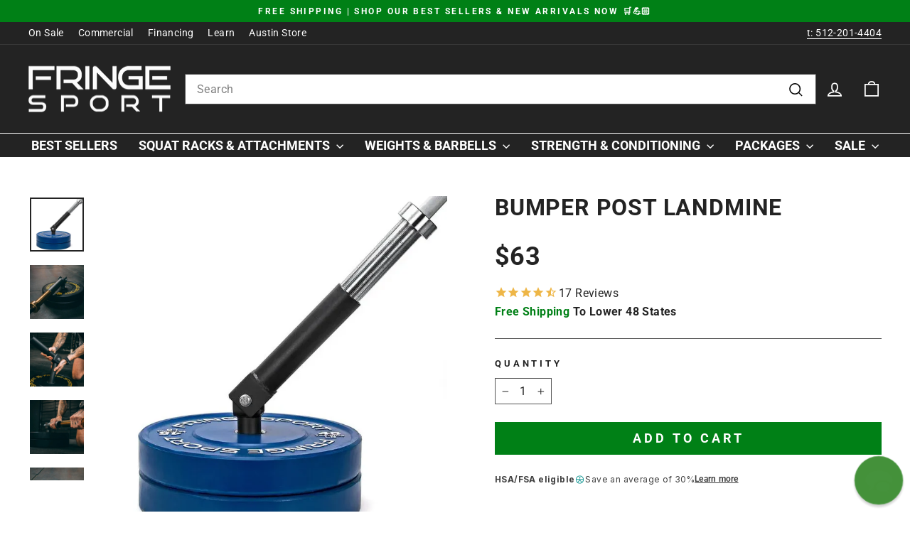

--- FILE ---
content_type: text/html; charset=utf-8
request_url: https://www.fringesport.com/products/floor-mounted-landmine
body_size: 64520
content:










    
    
    
    
        
    



















<!doctype html>
<html class="no-js" lang="en" dir="ltr">
<head>
<script src="https://sapi.negate.io/script/tREwvZrKw45IlIbJOHj8Cw==?shop=fringesports.myshopify.com"></script>

<meta name="google-site-verification" content="KcsIgNoTNY-J22X9JnjqYrk1r7VmC2GN6Ozr0Mc1hCQ" />



<link href="//www.fringesport.com/cdn/shop/t/199/assets/bss-hide-variant.css?v=31083527699611345881767349649" rel="stylesheet" type="text/css" media="all" />

<!-- SEOAnt Speed Up Script --><script>
const ForbidUrlArray_SEOAnt = ['cdn.nfcube.com'];
window.WhiteUrlArray_SEOAnt = ['https://cdn.shopify.com/extensions/'].map(src => new RegExp(src, 'i'));
window.BlackUrlArray_SEOAnt = ForbidUrlArray_SEOAnt.map(src => new RegExp(src, 'i'));
</script>

<script>
// Limit output
class AllowJsPlugin{constructor(e){const attrArr=["default","defer","async"];this.listener=this.handleListener.bind(this,e),this.jsArr=[],this.attribute=attrArr.reduce(((e,t)=>({...e,[t]:[]})),{});const t=this;e.forEach((e=>window.addEventListener(e,t.listener,{passive:!0})))}handleListener(e){const t=this;return e.forEach((e=>window.removeEventListener(e,t.listener))),"complete"===document.readyState?this.handleDOM():document.addEventListener("readystatechange",(e=>{if("complete"===e.target.readyState)return setTimeout(t.handleDOM.bind(t),1)}))}async handleDOM(){this.pauseEvent(),this.pauseJQuery(),this.getScripts(),this.beforeScripts();for(const e of Object.keys(this.attribute))await this.changeScripts(this.attribute[e]);for(const e of["DOMContentLoaded","readystatechange"])await this.requestRedraw(),document.dispatchEvent(new Event("allowJS-"+e));document.lightJSonreadystatechange&&document.lightJSonreadystatechange();for(const e of["DOMContentLoaded","load"])await this.requestRedraw(),window.dispatchEvent(new Event("allowJS-"+e));await this.requestRedraw(),window.lightJSonload&&window.lightJSonload(),await this.requestRedraw(),this.jsArr.forEach((e=>e(window).trigger("allowJS-jquery-load"))),window.dispatchEvent(new Event("allowJS-pageshow")),await this.requestRedraw(),window.lightJSonpageshow&&window.lightJSonpageshow()}async requestRedraw(){return new Promise((e=>requestAnimationFrame(e)))}getScripts(){document.querySelectorAll("script[type=AllowJs]").forEach((e=>{e.hasAttribute("src")?e.hasAttribute("async")&&e.async?this.attribute.async.push(e):e.hasAttribute("defer")&&e.defer?this.attribute.defer.push(e):this.attribute.default.push(e):this.attribute.default.push(e)}))}beforeScripts(){const e=this,t=Object.keys(this.attribute).reduce(((t,n)=>[...t,...e.attribute[n]]),[]),n=document.createDocumentFragment();t.forEach((e=>{const t=e.getAttribute("src");if(!t)return;const s=document.createElement("link");s.href=t,s.rel="preload",s.as="script",n.appendChild(s)})),document.head.appendChild(n)}async changeScripts(e){let t;for(;t=e.shift();)await this.requestRedraw(),new Promise((e=>{const n=document.createElement("script");[...t.attributes].forEach((e=>{"type"!==e.nodeName&&n.setAttribute(e.nodeName,e.nodeValue)})),t.hasAttribute("src")?(n.addEventListener("load",e),n.addEventListener("error",e)):(n.text=t.text,e()),t.parentNode.replaceChild(n,t)}))}pauseEvent(){const e={};[{obj:document,name:"DOMContentLoaded"},{obj:window,name:"DOMContentLoaded"},{obj:window,name:"load"},{obj:window,name:"pageshow"},{obj:document,name:"readystatechange"}].map((t=>function(t,n){function s(n){return e[t].list.indexOf(n)>=0?"allowJS-"+n:n}e[t]||(e[t]={list:[n],add:t.addEventListener,remove:t.removeEventListener},t.addEventListener=(...n)=>{n[0]=s(n[0]),e[t].add.apply(t,n)},t.removeEventListener=(...n)=>{n[0]=s(n[0]),e[t].remove.apply(t,n)})}(t.obj,t.name))),[{obj:document,name:"onreadystatechange"},{obj:window,name:"onpageshow"}].map((e=>function(e,t){let n=e[t];Object.defineProperty(e,t,{get:()=>n||function(){},set:s=>{e["allowJS"+t]=n=s}})}(e.obj,e.name)))}pauseJQuery(){const e=this;let t=window.jQuery;Object.defineProperty(window,"jQuery",{get:()=>t,set(n){if(!n||!n.fn||!e.jsArr.includes(n))return void(t=n);n.fn.ready=n.fn.init.prototype.ready=e=>{e.bind(document)(n)};const s=n.fn.on;n.fn.on=n.fn.init.prototype.on=function(...e){if(window!==this[0])return s.apply(this,e),this;const t=e=>e.split(" ").map((e=>"load"===e||0===e.indexOf("load.")?"allowJS-jquery-load":e)).join(" ");return"string"==typeof e[0]||e[0]instanceof String?(e[0]=t(e[0]),s.apply(this,e),this):("object"==typeof e[0]&&Object.keys(e[0]).forEach((n=>{delete Object.assign(e[0],{[t(n)]:e[0][n]})[n]})),s.apply(this,e),this)},e.jsArr.push(n),t=n}})}}new AllowJsPlugin(["keydown","wheel","mouseenter","mousemove","mouseleave","touchstart","touchmove","touchend"]);
</script>

<script>
"use strict";function SEOAnt_toConsumableArray(t){if(Array.isArray(t)){for(var e=0,r=Array(t.length);e<t.length;e++)r[e]=t[e];return r}return Array.from(t)}function _0x960a(t,e){var r=_0x3840();return(_0x960a=function(t,e){return t-=247,r[t]})(t,e)}function _0x3840(){var t=["defineProperties","application/javascript","preventDefault","4990555yeBSbh","addEventListener","set","setAttribute","bind","getAttribute","parentElement","WhiteUrlArray_SEOAnt","listener","toString","toLowerCase","every","touchend","SEOAnt scripts can't be lazy loaded","keydown","touchstart","removeChild","length","58IusxNw","BlackUrlArray_SEOAnt","observe","name","value","documentElement","wheel","warn","whitelist","map","tagName","402345HpbWDN","getOwnPropertyDescriptor","head","type","touchmove","removeEventListener","8160iwggKQ","call","beforescriptexecute","some","string","options","push","appendChild","blacklisted","querySelectorAll","5339295FeRgGa","4OtFDAr","filter","57211uwpiMx","nodeType","createElement","src","13296210cxmbJp",'script[type="',"1744290Faeint","test","forEach","script","blacklist","attributes","get","$&","744DdtCNR"];return(_0x3840=function(){return t})()}var _extends=Object.assign||function(t){for(var e=1;e<arguments.length;e++){var r=arguments[e];for(var n in r)Object.prototype.hasOwnProperty.call(r,n)&&(t[n]=r[n])}return t},_slicedToArray=function(){function t(t,e){var r=[],n=!0,o=!1,i=void 0;try{for(var a,c=t[Symbol.iterator]();!(n=(a=c.next()).done)&&(r.push(a.value),!e||r.length!==e);n=!0);}catch(t){o=!0,i=t}finally{try{!n&&c.return&&c.return()}finally{if(o)throw i}}return r}return function(e,r){if(Array.isArray(e))return e;if(Symbol.iterator in Object(e))return t(e,r);throw new TypeError("Invalid attempt to destructure non-iterable instance")}}(),_typeof="function"==typeof Symbol&&"symbol"==typeof Symbol.iterator?function(t){return typeof t}:function(t){return t&&"function"==typeof Symbol&&t.constructor===Symbol&&t!==Symbol.prototype?"symbol":typeof t};(function(t,e){for(var r=_0x960a,n=t();[];)try{if(531094===parseInt(r(306))/1+-parseInt(r(295))/2*(parseInt(r(312))/3)+-parseInt(r(257))/4*(parseInt(r(277))/5)+-parseInt(r(265))/6+-parseInt(r(259))/7*(-parseInt(r(273))/8)+-parseInt(r(256))/9+parseInt(r(263))/10)break;n.push(n.shift())}catch(t){n.push(n.shift())}})(_0x3840),function(){var t=_0x960a,e="javascript/blocked",r={blacklist:window[t(296)],whitelist:window[t(284)]},n={blacklisted:[]},o=function(n,o){return n&&(!o||o!==e)&&(!r.blacklist||r[t(269)][t(249)](function(e){return e[t(266)](n)}))&&(!r[t(303)]||r.whitelist[t(288)](function(e){return!e[t(266)](n)}))},i=function(e){var n=t,o=e[n(282)](n(262));return r[n(269)]&&r.blacklist[n(288)](function(t){return!t.test(o)})||r[n(303)]&&r.whitelist[n(249)](function(t){return t[n(266)](o)})},a=new MutationObserver(function(r){for(var i=t,a=0;a<r[i(294)];a++)for(var c=r[a].addedNodes,u=0;u<c.length;u++)!function(t){var r=c[t];if(1===r[i(260)]&&"SCRIPT"===r[i(305)]){var a=r[i(262)],u=r[i(309)];if(o(a,u)){n.blacklisted[i(252)]([r,r.type]),r[i(309)]=e;var s=function t(n){var o=i;r[o(282)](o(309))===e&&n[o(276)](),r[o(311)](o(248),t)};r[i(278)](i(248),s),r[i(283)]&&r[i(283)][i(293)](r)}}}(u)});a[t(297)](document[t(300)],{childList:!![],subtree:!![]});var c=/[|\{}()\[\]^$+*?.]/g,u=function(){for(var o=arguments.length,u=Array(o),s=0;s<o;s++)u[s]=arguments[s];var l=t;u[l(294)]<1?(r[l(269)]=[],r[l(303)]=[]):(r.blacklist&&(r[l(269)]=r.blacklist[l(258)](function(t){return u[l(288)](function(e){var r=l;return(void 0===e?"undefined":_typeof(e))===r(250)?!t.test(e):e instanceof RegExp?t.toString()!==e.toString():void 0})})),r[l(303)]&&(r[l(303)]=[].concat(SEOAnt_toConsumableArray(r[l(303)]),SEOAnt_toConsumableArray(u.map(function(t){var e=l;if("string"==typeof t){var n=t.replace(c,e(272)),o=".*"+n+".*";if(r[e(303)][e(288)](function(t){return t[e(286)]()!==o[e(286)]()}))return new RegExp(o)}else if(t instanceof RegExp&&r[e(303)][e(288)](function(r){return r[e(286)]()!==t.toString()}))return t;return null})[l(258)](Boolean)))));for(var f=document[l(255)](l(264)+e+'"]'),p=0;p<f[l(294)];p++){var y=f[p];i(y)&&(n[l(254)][l(252)]([y,l(275)]),y[l(283)][l(293)](y))}var v=0;[].concat(SEOAnt_toConsumableArray(n[l(254)]))[l(267)](function(t,e){var r=_slicedToArray(t,2),o=r[0],a=r[1],c=l;if(i(o)){for(var u=document.createElement("script"),s=0;s<o.attributes.length;s++){var f=o[c(270)][s];f[c(298)]!==c(262)&&f.name!==c(309)&&u.setAttribute(f.name,o.attributes[s][c(299)])}u[c(280)](c(262),o[c(262)]),u.setAttribute("type",a||c(275)),document[c(308)][c(253)](u),n[c(254)].splice(e-v,1),v++}}),r[l(269)]&&r.blacklist.length<1&&a.disconnect()},s=document.createElement,l={src:Object[t(307)](HTMLScriptElement.prototype,t(262)),type:Object[t(307)](HTMLScriptElement.prototype,t(309))};document[t(261)]=function(){for(var r=t,n=arguments.length,i=Array(n),a=0;a<n;a++)i[a]=arguments[a];if(i[0][r(287)]()!==r(268))return s[r(281)](document).apply(void 0,i);var c=s.bind(document).apply(void 0,i);try{Object[r(274)](c,{src:_extends({},l[r(262)],{set:function(t){var n=r;o(t,c[n(309)])&&l.type[n(279)][n(247)](this,e),l[n(262)][n(279)].call(this,t)}}),type:_extends({},l[r(309)],{get:function(){var t=r,n=l[t(309)][t(271)][t(247)](this);return n===e||o(this[t(262)],n)?null:n},set:function(t){var n=r,i=o(c[n(262)],c[n(309)])?e:t;l.type[n(279)][n(247)](this,i)}})}),c.setAttribute=function(t,e){var n=r;t===n(309)||t===n(262)?c[t]=e:HTMLScriptElement.prototype[n(280)][n(247)](c,t,e)}}catch(t){console[r(302)](r(290),t)}return c},[t(291),"mousemove",t(289),t(310),t(292),t(301)][t(304)](function(t){return{type:t,listener:function(){return u()},options:{passive:!![]}}}).forEach(function(e){var r=t;document[r(278)](e[r(309)],e[r(285)],e[r(251)])})}();
</script>


<!-- /SEOAnt Speed Up Script -->

<!-- AMPIFY-ME:START -->

<!-- AMPIFY-ME:END -->

  <meta charset="utf-8">
  <meta http-equiv="X-UA-Compatible" content="IE=edge,chrome=1">
  <meta name="viewport" content="width=device-width,initial-scale=1">
  <meta name="theme-color" content="#008016">
    <link rel="canonical" href="https://www.fringesport.com/products/floor-mounted-landmine">
  
  <link rel="preconnect" href="https://cdn.shopify.com" crossorigin>
  <link rel="preconnect" href="https://fonts.shopifycdn.com" crossorigin>
  <link rel="dns-prefetch" href="https://productreviews.shopifycdn.com">
  <link rel="dns-prefetch" href="https://ajax.googleapis.com">
  <link rel="dns-prefetch" href="https://maps.googleapis.com">
  <link rel="dns-prefetch" href="https://maps.gstatic.com"><link rel="shortcut icon" href="//www.fringesport.com/cdn/shop/files/favicon-32x32_32x32.png?v=1738692776" type="image/png" /><title>Bumper Post Landmine by Fringe Sport
</title>
<meta name="description" content="Post landmine by Fringe Sport. Want an unbeatable low post game? Add a stable of new lifts. FREE shipping. 100% satisfaction GTD. Post up and score now!"><meta property="og:site_name" content="Fringe Sport">
  <meta property="og:url" content="https://www.fringesport.com/products/floor-mounted-landmine">
  <meta property="og:title" content="Bumper Post Landmine">
  <meta property="og:type" content="product">
  <meta property="og:description" content="Post landmine by Fringe Sport. Want an unbeatable low post game? Add a stable of new lifts. FREE shipping. 100% satisfaction GTD. Post up and score now!"><meta property="og:image" content="http://www.fringesport.com/cdn/shop/files/Bumper-Post-Landmine-Fringe-Sport-107010260.jpg?v=1718675106">
    <meta property="og:image:secure_url" content="https://www.fringesport.com/cdn/shop/files/Bumper-Post-Landmine-Fringe-Sport-107010260.jpg?v=1718675106">
    <meta property="og:image:width" content="800">
    <meta property="og:image:height" content="800"><meta name="twitter:site" content="@fringesport">
  <meta name="twitter:card" content="summary_large_image">
  <meta name="twitter:title" content="Bumper Post Landmine">
  <meta name="twitter:description" content="Post landmine by Fringe Sport. Want an unbeatable low post game? Add a stable of new lifts. FREE shipping. 100% satisfaction GTD. Post up and score now!">
<style data-shopify>@font-face {
  font-family: Roboto;
  font-weight: 700;
  font-style: normal;
  font-display: swap;
  src: url("//www.fringesport.com/cdn/fonts/roboto/roboto_n7.f38007a10afbbde8976c4056bfe890710d51dec2.woff2") format("woff2"),
       url("//www.fringesport.com/cdn/fonts/roboto/roboto_n7.94bfdd3e80c7be00e128703d245c207769d763f9.woff") format("woff");
}

  @font-face {
  font-family: Roboto;
  font-weight: 400;
  font-style: normal;
  font-display: swap;
  src: url("//www.fringesport.com/cdn/fonts/roboto/roboto_n4.2019d890f07b1852f56ce63ba45b2db45d852cba.woff2") format("woff2"),
       url("//www.fringesport.com/cdn/fonts/roboto/roboto_n4.238690e0007583582327135619c5f7971652fa9d.woff") format("woff");
}


  @font-face {
  font-family: Roboto;
  font-weight: 600;
  font-style: normal;
  font-display: swap;
  src: url("//www.fringesport.com/cdn/fonts/roboto/roboto_n6.3d305d5382545b48404c304160aadee38c90ef9d.woff2") format("woff2"),
       url("//www.fringesport.com/cdn/fonts/roboto/roboto_n6.bb37be020157f87e181e5489d5e9137ad60c47a2.woff") format("woff");
}

  @font-face {
  font-family: Roboto;
  font-weight: 400;
  font-style: italic;
  font-display: swap;
  src: url("//www.fringesport.com/cdn/fonts/roboto/roboto_i4.57ce898ccda22ee84f49e6b57ae302250655e2d4.woff2") format("woff2"),
       url("//www.fringesport.com/cdn/fonts/roboto/roboto_i4.b21f3bd061cbcb83b824ae8c7671a82587b264bf.woff") format("woff");
}

  @font-face {
  font-family: Roboto;
  font-weight: 600;
  font-style: italic;
  font-display: swap;
  src: url("//www.fringesport.com/cdn/fonts/roboto/roboto_i6.ebd6b6733fb2b030d60cbf61316511a7ffd82fb3.woff2") format("woff2"),
       url("//www.fringesport.com/cdn/fonts/roboto/roboto_i6.1363905a6d5249605bc5e0f859663ffe95ac3bed.woff") format("woff");
}

</style><link href="//www.fringesport.com/cdn/shop/t/199/assets/theme.css?v=63583754012522093451767350040" rel="stylesheet" type="text/css" media="all" />
  <link href="//www.fringesport.com/cdn/shop/t/199/assets/custom.css?v=86846449579325661721767353182" rel="stylesheet" type="text/css" media="all" />
  <link href="//www.fringesport.com/cdn/shop/t/199/assets/woz_fbt.css?v=117465976964132872641767349649" rel="stylesheet" type="text/css" media="all" />
  <script src="//www.fringesport.com/cdn/shop/t/199/assets/woz_fbt.js?v=77201289034302185451767349649" defer></script>
  <link href="//www.fringesport.com/cdn/shop/t/199/assets/woz-cart.css?v=125595560721565973621767349649" rel="stylesheet" type="text/css" media="all" />
  <script src="//www.fringesport.com/cdn/shop/t/199/assets/woz_yml.js?v=49599283906002473781767349649" defer></script>
  <link href="//www.fringesport.com/cdn/shop/t/199/assets/woz_yml.css?v=78356009992244716851767349649" rel="stylesheet" type="text/css" media="all" />
<style data-shopify>:root {
    --typeHeaderPrimary: Roboto;
    --typeHeaderFallback: sans-serif;
    --typeHeaderSize: 38px;
    --typeHeaderWeight: 700;
    --typeHeaderLineHeight: 1;
    --typeHeaderSpacing: 0.025em;

    --typeBasePrimary:Roboto;
    --typeBaseFallback:sans-serif;
    --typeBaseSize: 16px;
    --typeBaseWeight: 400;
    --typeBaseSpacing: 0.025em;
    --typeBaseLineHeight: 1.6;
    --typeBaselineHeightMinus01: 1.5;

    --typeCollectionTitle: 24px;

    --iconWeight: 4px;
    --iconLinecaps: miter;

    
        --buttonRadius: 0;
    

    --colorGridOverlayOpacity: 0.2;
    }

    .placeholder-content {
    background-image: linear-gradient(100deg, #e5e5e5 40%, #dddddd 63%, #e5e5e5 79%);
    }</style><script>
    document.documentElement.className = document.documentElement.className.replace('no-js', 'js');

    window.theme = window.theme || {};
    theme.routes = {
      home: "/",
      cart: "/cart.js",
      cartPage: "/cart",
      cartAdd: "/cart/add.js",
      cartChange: "/cart/change.js",
      search: "/search",
      predictiveSearch: "/search/suggest"
    };
    theme.strings = {
      soldOut: "Sold Out",
      unavailable: "Unavailable",
      inStockLabel: "In stock, ready to ship",
      oneStockLabel: "Low stock - [count] item left",
      otherStockLabel: "Low stock - [count] items left",
      willNotShipUntil: "Ready to ship [date]",
      willBeInStockAfter: "Back in stock [date]",
      waitingForStock: "Inventory on the way",
      savePrice: "Save [saved_amount]",
      cartEmpty: "Your cart is currently empty.",
      cartTermsConfirmation: "You must agree with the terms and conditions of sales to check out",
      searchCollections: "Collections",
      searchPages: "Pages",
      searchArticles: "Articles",
      productFrom: "from \u003cspan\u003e\u003c\/span\u003e",
      maxQuantity: "You can only have [quantity] of [title] in your cart."
    };
    theme.settings = {
      cartType: "drawer",
      isCustomerTemplate: false,
      moneyFormat: "${{amount_no_decimals}}",
      saveType: "percent",
      productImageSize: "square",
      productImageCover: false,
      predictiveSearch: true,
      predictiveSearchType: null,
      predictiveSearchVendor: false,
      predictiveSearchPrice: false,
      quickView: false,
      themeName: 'Impulse',
      themeVersion: "7.4.0"
    };
  </script>

  <script>window.performance && window.performance.mark && window.performance.mark('shopify.content_for_header.start');</script><meta name="facebook-domain-verification" content="rymrqwgen7nh01f5m2qs7nlzacsfmh">
<meta name="facebook-domain-verification" content="rymrqwgen7nh01f5m2qs7nlzacsfmh">
<meta name="google-site-verification" content="s30T8L_QOgJ9l-PG_HWmpPq1CQQJsJyOzC02fX6NTbk">
<meta name="google-site-verification" content="s30T8L_QOgJ9l-PG_HWmpPq1CQQJsJyOzC02fX6NTbk">
<meta name="google-site-verification" content="slG7xl_mFHsV8ZpYMcF-GIC2FMipK83cnQfEVB8x8Ok">
<meta id="shopify-digital-wallet" name="shopify-digital-wallet" content="/494272/digital_wallets/dialog">
<meta name="shopify-checkout-api-token" content="bb267ba3ce279a30c5b091688e2a78c4">
<meta id="in-context-paypal-metadata" data-shop-id="494272" data-venmo-supported="false" data-environment="production" data-locale="en_US" data-paypal-v4="true" data-currency="USD">
<link rel="alternate" type="application/json+oembed" href="https://www.fringesport.com/products/floor-mounted-landmine.oembed">
<script async="async" src="/checkouts/internal/preloads.js?locale=en-US"></script>
<link rel="preconnect" href="https://shop.app" crossorigin="anonymous">
<script async="async" src="https://shop.app/checkouts/internal/preloads.js?locale=en-US&shop_id=494272" crossorigin="anonymous"></script>
<script id="apple-pay-shop-capabilities" type="application/json">{"shopId":494272,"countryCode":"US","currencyCode":"USD","merchantCapabilities":["supports3DS"],"merchantId":"gid:\/\/shopify\/Shop\/494272","merchantName":"Fringe Sport","requiredBillingContactFields":["postalAddress","email","phone"],"requiredShippingContactFields":["postalAddress","email","phone"],"shippingType":"shipping","supportedNetworks":["visa","masterCard","amex","discover","elo","jcb"],"total":{"type":"pending","label":"Fringe Sport","amount":"1.00"},"shopifyPaymentsEnabled":true,"supportsSubscriptions":true}</script>
<script id="shopify-features" type="application/json">{"accessToken":"bb267ba3ce279a30c5b091688e2a78c4","betas":["rich-media-storefront-analytics"],"domain":"www.fringesport.com","predictiveSearch":true,"shopId":494272,"locale":"en"}</script>
<script>var Shopify = Shopify || {};
Shopify.shop = "fringesports.myshopify.com";
Shopify.locale = "en";
Shopify.currency = {"active":"USD","rate":"1.0"};
Shopify.country = "US";
Shopify.theme = {"name":"Gymbo new updated model","id":152047878191,"schema_name":"Impulse","schema_version":"7.4.0","theme_store_id":857,"role":"main"};
Shopify.theme.handle = "null";
Shopify.theme.style = {"id":null,"handle":null};
Shopify.cdnHost = "www.fringesport.com/cdn";
Shopify.routes = Shopify.routes || {};
Shopify.routes.root = "/";</script>
<script type="module">!function(o){(o.Shopify=o.Shopify||{}).modules=!0}(window);</script>
<script>!function(o){function n(){var o=[];function n(){o.push(Array.prototype.slice.apply(arguments))}return n.q=o,n}var t=o.Shopify=o.Shopify||{};t.loadFeatures=n(),t.autoloadFeatures=n()}(window);</script>
<script>
  window.ShopifyPay = window.ShopifyPay || {};
  window.ShopifyPay.apiHost = "shop.app\/pay";
  window.ShopifyPay.redirectState = null;
</script>
<script id="shop-js-analytics" type="application/json">{"pageType":"product"}</script>
<script defer="defer" async type="module" src="//www.fringesport.com/cdn/shopifycloud/shop-js/modules/v2/client.init-shop-cart-sync_WVOgQShq.en.esm.js"></script>
<script defer="defer" async type="module" src="//www.fringesport.com/cdn/shopifycloud/shop-js/modules/v2/chunk.common_C_13GLB1.esm.js"></script>
<script defer="defer" async type="module" src="//www.fringesport.com/cdn/shopifycloud/shop-js/modules/v2/chunk.modal_CLfMGd0m.esm.js"></script>
<script type="module">
  await import("//www.fringesport.com/cdn/shopifycloud/shop-js/modules/v2/client.init-shop-cart-sync_WVOgQShq.en.esm.js");
await import("//www.fringesport.com/cdn/shopifycloud/shop-js/modules/v2/chunk.common_C_13GLB1.esm.js");
await import("//www.fringesport.com/cdn/shopifycloud/shop-js/modules/v2/chunk.modal_CLfMGd0m.esm.js");

  window.Shopify.SignInWithShop?.initShopCartSync?.({"fedCMEnabled":true,"windoidEnabled":true});

</script>
<script defer="defer" async type="module" src="//www.fringesport.com/cdn/shopifycloud/shop-js/modules/v2/client.payment-terms_BWmiNN46.en.esm.js"></script>
<script defer="defer" async type="module" src="//www.fringesport.com/cdn/shopifycloud/shop-js/modules/v2/chunk.common_C_13GLB1.esm.js"></script>
<script defer="defer" async type="module" src="//www.fringesport.com/cdn/shopifycloud/shop-js/modules/v2/chunk.modal_CLfMGd0m.esm.js"></script>
<script type="module">
  await import("//www.fringesport.com/cdn/shopifycloud/shop-js/modules/v2/client.payment-terms_BWmiNN46.en.esm.js");
await import("//www.fringesport.com/cdn/shopifycloud/shop-js/modules/v2/chunk.common_C_13GLB1.esm.js");
await import("//www.fringesport.com/cdn/shopifycloud/shop-js/modules/v2/chunk.modal_CLfMGd0m.esm.js");

  
</script>
<script>
  window.Shopify = window.Shopify || {};
  if (!window.Shopify.featureAssets) window.Shopify.featureAssets = {};
  window.Shopify.featureAssets['shop-js'] = {"shop-cart-sync":["modules/v2/client.shop-cart-sync_DuR37GeY.en.esm.js","modules/v2/chunk.common_C_13GLB1.esm.js","modules/v2/chunk.modal_CLfMGd0m.esm.js"],"init-fed-cm":["modules/v2/client.init-fed-cm_BucUoe6W.en.esm.js","modules/v2/chunk.common_C_13GLB1.esm.js","modules/v2/chunk.modal_CLfMGd0m.esm.js"],"shop-toast-manager":["modules/v2/client.shop-toast-manager_B0JfrpKj.en.esm.js","modules/v2/chunk.common_C_13GLB1.esm.js","modules/v2/chunk.modal_CLfMGd0m.esm.js"],"init-shop-cart-sync":["modules/v2/client.init-shop-cart-sync_WVOgQShq.en.esm.js","modules/v2/chunk.common_C_13GLB1.esm.js","modules/v2/chunk.modal_CLfMGd0m.esm.js"],"shop-button":["modules/v2/client.shop-button_B_U3bv27.en.esm.js","modules/v2/chunk.common_C_13GLB1.esm.js","modules/v2/chunk.modal_CLfMGd0m.esm.js"],"init-windoid":["modules/v2/client.init-windoid_DuP9q_di.en.esm.js","modules/v2/chunk.common_C_13GLB1.esm.js","modules/v2/chunk.modal_CLfMGd0m.esm.js"],"shop-cash-offers":["modules/v2/client.shop-cash-offers_BmULhtno.en.esm.js","modules/v2/chunk.common_C_13GLB1.esm.js","modules/v2/chunk.modal_CLfMGd0m.esm.js"],"pay-button":["modules/v2/client.pay-button_CrPSEbOK.en.esm.js","modules/v2/chunk.common_C_13GLB1.esm.js","modules/v2/chunk.modal_CLfMGd0m.esm.js"],"init-customer-accounts":["modules/v2/client.init-customer-accounts_jNk9cPYQ.en.esm.js","modules/v2/client.shop-login-button_DJ5ldayH.en.esm.js","modules/v2/chunk.common_C_13GLB1.esm.js","modules/v2/chunk.modal_CLfMGd0m.esm.js"],"avatar":["modules/v2/client.avatar_BTnouDA3.en.esm.js"],"checkout-modal":["modules/v2/client.checkout-modal_pBPyh9w8.en.esm.js","modules/v2/chunk.common_C_13GLB1.esm.js","modules/v2/chunk.modal_CLfMGd0m.esm.js"],"init-shop-for-new-customer-accounts":["modules/v2/client.init-shop-for-new-customer-accounts_BUoCy7a5.en.esm.js","modules/v2/client.shop-login-button_DJ5ldayH.en.esm.js","modules/v2/chunk.common_C_13GLB1.esm.js","modules/v2/chunk.modal_CLfMGd0m.esm.js"],"init-customer-accounts-sign-up":["modules/v2/client.init-customer-accounts-sign-up_CnczCz9H.en.esm.js","modules/v2/client.shop-login-button_DJ5ldayH.en.esm.js","modules/v2/chunk.common_C_13GLB1.esm.js","modules/v2/chunk.modal_CLfMGd0m.esm.js"],"init-shop-email-lookup-coordinator":["modules/v2/client.init-shop-email-lookup-coordinator_CzjY5t9o.en.esm.js","modules/v2/chunk.common_C_13GLB1.esm.js","modules/v2/chunk.modal_CLfMGd0m.esm.js"],"shop-follow-button":["modules/v2/client.shop-follow-button_CsYC63q7.en.esm.js","modules/v2/chunk.common_C_13GLB1.esm.js","modules/v2/chunk.modal_CLfMGd0m.esm.js"],"shop-login-button":["modules/v2/client.shop-login-button_DJ5ldayH.en.esm.js","modules/v2/chunk.common_C_13GLB1.esm.js","modules/v2/chunk.modal_CLfMGd0m.esm.js"],"shop-login":["modules/v2/client.shop-login_B9ccPdmx.en.esm.js","modules/v2/chunk.common_C_13GLB1.esm.js","modules/v2/chunk.modal_CLfMGd0m.esm.js"],"lead-capture":["modules/v2/client.lead-capture_D0K_KgYb.en.esm.js","modules/v2/chunk.common_C_13GLB1.esm.js","modules/v2/chunk.modal_CLfMGd0m.esm.js"],"payment-terms":["modules/v2/client.payment-terms_BWmiNN46.en.esm.js","modules/v2/chunk.common_C_13GLB1.esm.js","modules/v2/chunk.modal_CLfMGd0m.esm.js"]};
</script>
<script>(function() {
  var isLoaded = false;
  function asyncLoad() {
    if (isLoaded) return;
    isLoaded = true;
    var urls = ["https:\/\/labelmaker.b-cdn.net\/js\/labelmaker.js?shop=fringesports.myshopify.com","https:\/\/labelmaker.b-cdn.net\/js\/labelmaker.js?shop=fringesports.myshopify.com","https:\/\/labelmaker.b-cdn.net\/js\/labelmaker.js?shop=fringesports.myshopify.com","https:\/\/labelmaker.b-cdn.net\/js\/labelmaker.js?shop=fringesports.myshopify.com","https:\/\/labelmaker.b-cdn.net\/js\/labelmaker.js?shop=fringesports.myshopify.com","https:\/\/cdn1.stamped.io\/files\/widget.min.js?shop=fringesports.myshopify.com","https:\/\/cdn1.stamped.io\/files\/widget.min.js?shop=fringesports.myshopify.com","https:\/\/motivate.shopapps.site\/motivator.php?shop=fringesports.myshopify.com","https:\/\/cdn.logbase.io\/lb-upsell-wrapper.js?shop=fringesports.myshopify.com","https:\/\/s3.amazonaws.com\/els-apps\/countup\/js\/app.js?shop=fringesports.myshopify.com","\/\/cdn.shopify.com\/proxy\/698451fd17469cbbfa3ee87d58131f35c205af55f4f1b86859631c4ec0daf444\/bingshoppingtool-t2app-prod.trafficmanager.net\/uet\/tracking_script?shop=fringesports.myshopify.com\u0026sp-cache-control=cHVibGljLCBtYXgtYWdlPTkwMA","\/\/searchserverapi.com\/widgets\/shopify\/init.js?a=1S6m6v0r9a\u0026shop=fringesports.myshopify.com","https:\/\/cdn.shopify.com\/s\/files\/1\/0049\/4272\/t\/148\/assets\/By7kNcVBgcWHJhAV.js?v=1699196674\u0026shopId=269570\u0026shop=fringesports.myshopify.com","https:\/\/cdn.shopify.com\/s\/files\/1\/0049\/4272\/t\/148\/assets\/gbtfK8MPS85xlG6u.js?v=1699196674\u0026shopId=269570\u0026shop=fringesports.myshopify.com","https:\/\/cdn.shopify.com\/s\/files\/1\/0049\/4272\/t\/147\/assets\/3c3BAkm6AeeDhVRO.js?v=1699201047\u0026shopId=269570\u0026shop=fringesports.myshopify.com","https:\/\/cdn.shopify.com\/s\/files\/1\/0049\/4272\/t\/147\/assets\/XChFsTR7CoUKPzfN.js?v=1699201047\u0026shopId=269570\u0026shop=fringesports.myshopify.com","https:\/\/fringesport.postaffiliatepro.com\/plugins\/Shopify\/shopify.php?ac=getCode\u0026shop=fringesports.myshopify.com","https:\/\/form-assets.mailchimp.com\/snippet\/account\/220916358?shop=fringesports.myshopify.com","https:\/\/chimpstatic.com\/mcjs-connected\/js\/users\/77ca2196d3143011aab3750a7\/8f25bff1a90962f957d7e8ae7.js?shop=fringesports.myshopify.com","https:\/\/sdk.postscript.io\/sdk-script-loader.bundle.js?shopId=269570\u0026shop=fringesports.myshopify.com","https:\/\/sdk.postscript.io\/sdk-script-loader.bundle.js?shopId=269570\u0026shop=fringesports.myshopify.com","https:\/\/sdk.postscript.io\/sdk-script-loader.bundle.js?shopId=269570\u0026shop=fringesports.myshopify.com","https:\/\/sdk.postscript.io\/sdk-script-loader.bundle.js?shopId=269570\u0026shop=fringesports.myshopify.com","https:\/\/sdk.postscript.io\/sdk-script-loader.bundle.js?shopId=269570\u0026shop=fringesports.myshopify.com","https:\/\/sdk.postscript.io\/sdk-script-loader.bundle.js?shopId=269570\u0026shop=fringesports.myshopify.com","https:\/\/sdk.postscript.io\/sdk-script-loader.bundle.js?shopId=269570\u0026shop=fringesports.myshopify.com","https:\/\/sdk.postscript.io\/sdk-script-loader.bundle.js?shopId=269570\u0026shop=fringesports.myshopify.com","https:\/\/sdk.postscript.io\/sdk-script-loader.bundle.js?shopId=269570\u0026shop=fringesports.myshopify.com","https:\/\/sdk.postscript.io\/sdk-script-loader.bundle.js?shopId=269570\u0026shop=fringesports.myshopify.com","https:\/\/sdk.postscript.io\/sdk-script-loader.bundle.js?shopId=269570\u0026shop=fringesports.myshopify.com","https:\/\/sdk.postscript.io\/sdk-script-loader.bundle.js?shopId=269570\u0026shop=fringesports.myshopify.com","https:\/\/sdk.postscript.io\/sdk-script-loader.bundle.js?shopId=269570\u0026shop=fringesports.myshopify.com","https:\/\/sdk.postscript.io\/sdk-script-loader.bundle.js?shopId=269570\u0026shop=fringesports.myshopify.com","https:\/\/sdk.postscript.io\/sdk-script-loader.bundle.js?shopId=269570\u0026shop=fringesports.myshopify.com","https:\/\/sdk.postscript.io\/sdk-script-loader.bundle.js?shopId=269570\u0026shop=fringesports.myshopify.com","https:\/\/sdk.postscript.io\/sdk-script-loader.bundle.js?shopId=269570\u0026shop=fringesports.myshopify.com","https:\/\/sdk.postscript.io\/sdk-script-loader.bundle.js?shopId=269570\u0026shop=fringesports.myshopify.com","https:\/\/widget.wickedreports.com\/v2\/5030\/wr-530a5b4168a92ef0bc59a342440fe3fc.js?shop=fringesports.myshopify.com"];
    for (var i = 0; i < urls.length; i++) {
      var s = document.createElement('script');
      s.type = 'text/javascript';
      if (ForbidUrlArray_SEOAnt.indexOf(urls[i]) === -1) s.type = 'AllowJs'; s.async = true;
      s.src = urls[i];
      var x = document.getElementsByTagName('script')[0];
      x.parentNode.insertBefore(s, x);
    }
  };
  if(window.attachEvent) {
    window.attachEvent('onload', asyncLoad);
  } else {
    window.addEventListener('load', asyncLoad, false);
  }
})();</script>
<script id="__st">var __st={"a":494272,"offset":-21600,"reqid":"56e2850e-2a65-40c7-b282-885e66592b8f-1769592498","pageurl":"www.fringesport.com\/products\/floor-mounted-landmine","u":"0e1070326083","p":"product","rtyp":"product","rid":865339179055};</script>
<script>window.ShopifyPaypalV4VisibilityTracking = true;</script>
<script id="captcha-bootstrap">!function(){'use strict';const t='contact',e='account',n='new_comment',o=[[t,t],['blogs',n],['comments',n],[t,'customer']],c=[[e,'customer_login'],[e,'guest_login'],[e,'recover_customer_password'],[e,'create_customer']],r=t=>t.map((([t,e])=>`form[action*='/${t}']:not([data-nocaptcha='true']) input[name='form_type'][value='${e}']`)).join(','),a=t=>()=>t?[...document.querySelectorAll(t)].map((t=>t.form)):[];function s(){const t=[...o],e=r(t);return a(e)}const i='password',u='form_key',d=['recaptcha-v3-token','g-recaptcha-response','h-captcha-response',i],f=()=>{try{return window.sessionStorage}catch{return}},m='__shopify_v',_=t=>t.elements[u];function p(t,e,n=!1){try{const o=window.sessionStorage,c=JSON.parse(o.getItem(e)),{data:r}=function(t){const{data:e,action:n}=t;return t[m]||n?{data:e,action:n}:{data:t,action:n}}(c);for(const[e,n]of Object.entries(r))t.elements[e]&&(t.elements[e].value=n);n&&o.removeItem(e)}catch(o){console.error('form repopulation failed',{error:o})}}const l='form_type',E='cptcha';function T(t){t.dataset[E]=!0}const w=window,h=w.document,L='Shopify',v='ce_forms',y='captcha';let A=!1;((t,e)=>{const n=(g='f06e6c50-85a8-45c8-87d0-21a2b65856fe',I='https://cdn.shopify.com/shopifycloud/storefront-forms-hcaptcha/ce_storefront_forms_captcha_hcaptcha.v1.5.2.iife.js',D={infoText:'Protected by hCaptcha',privacyText:'Privacy',termsText:'Terms'},(t,e,n)=>{const o=w[L][v],c=o.bindForm;if(c)return c(t,g,e,D).then(n);var r;o.q.push([[t,g,e,D],n]),r=I,A||(h.body.append(Object.assign(h.createElement('script'),{id:'captcha-provider',async:!0,src:r})),A=!0)});var g,I,D;w[L]=w[L]||{},w[L][v]=w[L][v]||{},w[L][v].q=[],w[L][y]=w[L][y]||{},w[L][y].protect=function(t,e){n(t,void 0,e),T(t)},Object.freeze(w[L][y]),function(t,e,n,w,h,L){const[v,y,A,g]=function(t,e,n){const i=e?o:[],u=t?c:[],d=[...i,...u],f=r(d),m=r(i),_=r(d.filter((([t,e])=>n.includes(e))));return[a(f),a(m),a(_),s()]}(w,h,L),I=t=>{const e=t.target;return e instanceof HTMLFormElement?e:e&&e.form},D=t=>v().includes(t);t.addEventListener('submit',(t=>{const e=I(t);if(!e)return;const n=D(e)&&!e.dataset.hcaptchaBound&&!e.dataset.recaptchaBound,o=_(e),c=g().includes(e)&&(!o||!o.value);(n||c)&&t.preventDefault(),c&&!n&&(function(t){try{if(!f())return;!function(t){const e=f();if(!e)return;const n=_(t);if(!n)return;const o=n.value;o&&e.removeItem(o)}(t);const e=Array.from(Array(32),(()=>Math.random().toString(36)[2])).join('');!function(t,e){_(t)||t.append(Object.assign(document.createElement('input'),{type:'hidden',name:u})),t.elements[u].value=e}(t,e),function(t,e){const n=f();if(!n)return;const o=[...t.querySelectorAll(`input[type='${i}']`)].map((({name:t})=>t)),c=[...d,...o],r={};for(const[a,s]of new FormData(t).entries())c.includes(a)||(r[a]=s);n.setItem(e,JSON.stringify({[m]:1,action:t.action,data:r}))}(t,e)}catch(e){console.error('failed to persist form',e)}}(e),e.submit())}));const S=(t,e)=>{t&&!t.dataset[E]&&(n(t,e.some((e=>e===t))),T(t))};for(const o of['focusin','change'])t.addEventListener(o,(t=>{const e=I(t);D(e)&&S(e,y())}));const B=e.get('form_key'),M=e.get(l),P=B&&M;t.addEventListener('DOMContentLoaded',(()=>{const t=y();if(P)for(const e of t)e.elements[l].value===M&&p(e,B);[...new Set([...A(),...v().filter((t=>'true'===t.dataset.shopifyCaptcha))])].forEach((e=>S(e,t)))}))}(h,new URLSearchParams(w.location.search),n,t,e,['guest_login'])})(!0,!0)}();</script>
<script integrity="sha256-4kQ18oKyAcykRKYeNunJcIwy7WH5gtpwJnB7kiuLZ1E=" data-source-attribution="shopify.loadfeatures" defer="defer" src="//www.fringesport.com/cdn/shopifycloud/storefront/assets/storefront/load_feature-a0a9edcb.js" crossorigin="anonymous"></script>
<script crossorigin="anonymous" defer="defer" src="//www.fringesport.com/cdn/shopifycloud/storefront/assets/shopify_pay/storefront-65b4c6d7.js?v=20250812"></script>
<script data-source-attribution="shopify.dynamic_checkout.dynamic.init">var Shopify=Shopify||{};Shopify.PaymentButton=Shopify.PaymentButton||{isStorefrontPortableWallets:!0,init:function(){window.Shopify.PaymentButton.init=function(){};var t=document.createElement("script");t.src="https://www.fringesport.com/cdn/shopifycloud/portable-wallets/latest/portable-wallets.en.js",t.type="module",document.head.appendChild(t)}};
</script>
<script data-source-attribution="shopify.dynamic_checkout.buyer_consent">
  function portableWalletsHideBuyerConsent(e){var t=document.getElementById("shopify-buyer-consent"),n=document.getElementById("shopify-subscription-policy-button");t&&n&&(t.classList.add("hidden"),t.setAttribute("aria-hidden","true"),n.removeEventListener("click",e))}function portableWalletsShowBuyerConsent(e){var t=document.getElementById("shopify-buyer-consent"),n=document.getElementById("shopify-subscription-policy-button");t&&n&&(t.classList.remove("hidden"),t.removeAttribute("aria-hidden"),n.addEventListener("click",e))}window.Shopify?.PaymentButton&&(window.Shopify.PaymentButton.hideBuyerConsent=portableWalletsHideBuyerConsent,window.Shopify.PaymentButton.showBuyerConsent=portableWalletsShowBuyerConsent);
</script>
<script data-source-attribution="shopify.dynamic_checkout.cart.bootstrap">document.addEventListener("DOMContentLoaded",(function(){function t(){return document.querySelector("shopify-accelerated-checkout-cart, shopify-accelerated-checkout")}if(t())Shopify.PaymentButton.init();else{new MutationObserver((function(e,n){t()&&(Shopify.PaymentButton.init(),n.disconnect())})).observe(document.body,{childList:!0,subtree:!0})}}));
</script>
<link id="shopify-accelerated-checkout-styles" rel="stylesheet" media="screen" href="https://www.fringesport.com/cdn/shopifycloud/portable-wallets/latest/accelerated-checkout-backwards-compat.css" crossorigin="anonymous">
<style id="shopify-accelerated-checkout-cart">
        #shopify-buyer-consent {
  margin-top: 1em;
  display: inline-block;
  width: 100%;
}

#shopify-buyer-consent.hidden {
  display: none;
}

#shopify-subscription-policy-button {
  background: none;
  border: none;
  padding: 0;
  text-decoration: underline;
  font-size: inherit;
  cursor: pointer;
}

#shopify-subscription-policy-button::before {
  box-shadow: none;
}

      </style>

<script>window.performance && window.performance.mark && window.performance.mark('shopify.content_for_header.end');</script>

  <script src="//www.fringesport.com/cdn/shop/t/199/assets/vendor-scripts-v11.js" defer="defer"></script><script src="//www.fringesport.com/cdn/shop/t/199/assets/theme.js?v=66447858802808184731767349649" defer="defer"></script>
  <script src="//www.fringesport.com/cdn/shop/t/199/assets/custom.js?v=57292179819679579361767349649" defer="defer"></script>

<script src='https://www.dwin1.com/19038.js' type='text/javascript' defer='defer'></script>

<!--Gem_Page_Header_Script-->
    


<!--End_Gem_Page_Header_Script-->

  <!-- "snippets/shogun-head.liquid" was not rendered, the associated app was uninstalled -->

  <script type="text/javascript" src="https://widget.wickedreports.com/v2/5030/wr-530a5b4168a92ef0bc59a342440fe3fc.js" async></script>

<script type="text/javascript">
(function(c,l,a,r,i,t,y){
c[a]=c[a]||function(){(c[a].q=c[a].q||[]).push(arguments)};
t=l.createElement(r);t.async=1;t.src="https://www.clarity.ms/tag/"+i;
y=l.getElementsByTagName(r)[0];y.parentNode.insertBefore(t,y);
})(window, document, "clarity", "script", "srq2f8alch");
</script>
<!-- BEGIN app block: shopify://apps/playbook-fringe-sport/blocks/app-embed/019b757b-3112-788d-a81a-6fd4566937a0 -->
  <script>
    (function(){
      var search = location.search;
      var hasPlaybookParams = search.indexOf('_pv=') > -1 || search.indexOf('pbk=') > -1 || search.indexOf('pb_mode=brand_preview') > -1 || search.indexOf('_preview=true') > -1;
      var isHidden = false;
      var timeoutId = null;

      if (hasPlaybookParams) {
        document.documentElement.style.visibility = 'hidden';
        isHidden = true;
        // Failsafe: reveal after 3s if SDK doesn't load
        timeoutId = setTimeout(function() {
          document.documentElement.style.visibility = '';
          isHidden = false;
        }, 3000);
      }

      // Expose pageReady for SDK to call when done
      window.Playbook = window.Playbook || {};
      window.Playbook.pageReady = function() {
        if (timeoutId) clearTimeout(timeoutId);
        if (isHidden) {
          document.documentElement.style.visibility = '';
          isHidden = false;
        }
      };
    })();
  </script><script
    src="https://fringesports.myshopify.com/apps/playbook/sdk"
    async
    data-pb-config='{"shopId": "494272", "shopDomain": "www.fringesport.com"}'
  ></script>



<!-- END app block --><!-- BEGIN app block: shopify://apps/intelligems-a-b-testing/blocks/intelligems-script/fa83b64c-0c77-4c0c-b4b2-b94b42f5ef19 --><script>
  window._template = {
    directory: "",
    name: "product",
    suffix: "",
  };
  window.__productIdFromTemplate = 865339179055;
  window.__plpCollectionIdFromTemplate = null;
  window.igProductData = (function() {
    const data = {};data["865339179055"] = {
        productId: 865339179055,
        handle: "floor-mounted-landmine",
        tags: ["ALL","body building","land mine","MADNESS15","Sitewide5","WL Accessory"],
        collectionIds: [2436682,410129796,271414886447,269073514543,1613266948,268063473711,307499761711,278508109871,270688157743,297578463279,303469756463],
        inventory: 144,
        lowestVariantPrice: 6300
      };return data;
  })();
</script>
<script type="module" blocking="render" fetchpriority="high" src="https://cdn.intelligems.io/esm/4f5107728e03/bundle.js" data-em-disable async></script>


<!-- END app block --><!-- BEGIN app block: shopify://apps/fondue-cashback-promotions/blocks/caseback-embed/dcfd972d-99c5-4526-b55b-2d76e990dec8 -->
<script
  async
  id="fondue-cashback"
  src="https://public.getfondue.com/cashback-extension/cart/fundle.js?v=821da3e2628e25ac60abd6ec2b6827939ad14f8e"
  api="AJAX"
  shop="fringesports.myshopify.com"
  type="application/javascript">
</script>


<!-- END app block --><!-- BEGIN app block: shopify://apps/gempages-builder/blocks/embed-gp-script-head/20b379d4-1b20-474c-a6ca-665c331919f3 -->














<!-- END app block --><!-- BEGIN app block: shopify://apps/seowill-seoant-ai-seo/blocks/seoant-core/8e57283b-dcb0-4f7b-a947-fb5c57a0d59d -->
<!--SEOAnt Core By SEOAnt Teams, v0.1.6 START -->







    <!-- BEGIN app snippet: Product-JSON-LD --><!-- END app snippet -->


<!-- SON-LD generated By SEOAnt END -->



<!-- Start : SEOAnt BrokenLink Redirect --><!-- END : SEOAnt BrokenLink Redirect -->

<!-- Added By SEOAnt AMP. v0.0.1, START --><!-- Added By SEOAnt AMP END -->

<!-- Instant Page START --><script src="https://cdn.shopify.com/extensions/019ba080-a4ad-738d-9c09-b7c1489e4a4f/seowill-seoant-ai-seo-77/assets/pagespeed-preloading.js" defer="defer"></script><!-- Instant Page END -->


<!-- Google search console START v1.0 --><!-- Google search console END v1.0 -->

<!-- Lazy Loading START --><!-- Lazy Loading END -->



<!-- Video Lazy START --><!-- Video Lazy END -->

<!--  SEOAnt Core End -->

<!-- END app block --><!-- BEGIN app block: shopify://apps/sales-countup/blocks/embed/89c80bfc-f6af-424a-a310-bff500702731 -->
  <script>
    if(typeof Els === 'undefined') var Els = {};
    if(typeof Els.cup === 'undefined') Els.cup = {};
    Els.cup.params = {
      money_format: "${{amount_no_decimals}}",
      product: {id: 865339179055,handle:"floor-mounted-landmine"}
    };
    Els.cup.settings = {"counters":[{"id":8397,"shop_id":7167,"enabled":1,"name":"Savage Week Sales","message":"<p style=\"text-align:center;\"><span style=\"font-size: 16px;\"></span></p>","aggregated":1,"custom_position":1,"target":"products","from":"2023-05-14 00:00:00","to":"2023-05-22 00:00:00","settings":{"widgets":[{"title":"Savage Customers","imgUrl":"https://cdn.shopify.com/s/files/1/0049/4272/files/man-lifting-weights.png?v=1684103548","parameter":"{{orders_number}}","transformDataStatus":true,"expression":"value","value":"{{ex0}}","readyValue":"121"},{"title":"LBS Sold","imgUrl":"https://cdn.shopify.com/s/files/1/0049/4272/files/Untitled_design_893e2053-8533-4ec9-88fa-5666df1394a7.png?v=1684103499","parameter":"{{items_sold_value}}","transformDataStatus":true,"expression":"round((value / 1.8)) ~ 'lb'","value":"{{ex1}}","readyValue":"31885lb"}],"widgetSettings":{"enableAnimation":true,"backgroundColorRgba":"rgba(255,255,255,1.00)","wrapperBackgroundColorRgba":"rgba(255,255,255,1.00)","textColorRgba":"rgba(0,0,0,1.00)","numberSize":24,"textSize":15,"blockBorderRadius":0,"wrapperBorderRadius":0,"blockWidth":150,"blockWidthUnit":"px","blockMargin":5,"blockMarginUnit":"px","blockPadding":3,"blockPaddingUnit":"px"}},"raw_html":"<div style=\"border-radius:0px;background-color:rgba(255,255,255,1.00)\" class=\"els-cup-pw\"><div class=\"counter-area\" style=\"opacity:1;pointer-events:auto\"><div><p style=\"text-align:center;\"><span style=\"font-size: 16px;\"></span></p></div><div class=\"els-cup-w-wrap\"><div style=\"color:rgba(0,0,0,1.00);border-radius:0px;background-color:rgba(255,255,255,1.00);width:150px;margin:5px\" class=\"els-cup-w\" id=\"Savage Customers\"><div class=\"els-cup-w-icon\" style=\"margin:3px\"><img alt=\"icon\" src=\"https://cdn.shopify.com/s/files/1/0049/4272/files/man-lifting-weights.png?v=1684103548\"/></div><div class=\"els-cup-w-val\" style=\"font-size:24px;padding:3px\">{{ex0}}</div><div class=\"els-cup-w-descr\" style=\"font-size:15px;padding:3px\">Savage Customers</div></div><div style=\"color:rgba(0,0,0,1.00);border-radius:0px;background-color:rgba(255,255,255,1.00);width:150px;margin:5px\" class=\"els-cup-w\" id=\"LBS Sold\"><div class=\"els-cup-w-icon\" style=\"margin:3px\"><img alt=\"icon\" src=\"https://cdn.shopify.com/s/files/1/0049/4272/files/Untitled_design_893e2053-8533-4ec9-88fa-5666df1394a7.png?v=1684103499\"/></div><div class=\"els-cup-w-val els-cup-w-val--money\" style=\"font-size:24px;padding:3px\">{{ex1}}</div><div class=\"els-cup-w-descr\" style=\"font-size:15px;padding:3px\">LBS Sold</div></div></div></div></div>","created_at":"2023-05-12 20:55:19","updated_at":"2023-05-22 22:17:22","last_target_updated_at":null,"products":[1390606450735]}],"settings":{"theme_app_extensions_enabled":1,"css":"","enabled":1}};
  </script>
  <link rel="stylesheet" href="https://cdn.shopify.com/extensions/b7752177-db47-49e4-b0b9-f16b14d7e760/sales-countup-3/assets/app.css">
  <script src="https://cdn.shopify.com/extensions/b7752177-db47-49e4-b0b9-f16b14d7e760/sales-countup-3/assets/app.js" defer></script>

  <!-- BEGIN app snippet: elscup-jsons -->

  <script type="application/json" id="elscup-product">
                          {      "id": 865339179055,      "handle": "floor-mounted-landmine",      "product_sales": {},      "aggregated_sales": {"8397":{"is":"129","isv":"57392.75","cp":119,"on":121,"{{ex0}}":121,"{{ex1}}":"31885lb"}}    }    
 
  </script>



<!-- END app snippet -->


<!-- END app block --><!-- BEGIN app block: shopify://apps/redo/blocks/redo_app_embed/c613644b-6df4-4d11-b336-43a5c06745a1 --><!-- BEGIN app snippet: env -->

<script>
  if (typeof process === "undefined") {
    process = {};
  }
  process.env ??= {};
  process.env.AMPLITUDE_API_KEY = "b5eacb35b49c693d959231826b35f7ca";
  process.env.IPIFY_API_KEY = "at_S8q5xe1hwi5jKf6CSb4V661KXTKK2";
  process.env.REDO_API_URL = "https://shopify-cdn.getredo.com";
  process.env.REDO_CHAT_WIDGET_URL = "https://chat-widget.getredo.com";
  process.env.REDO_SHOPIFY_SERVER_URL = "https://shopify-server.getredo.com";

  if (typeof redoStorefront === "undefined") {
    redoStorefront = {};
  }
  redoStorefront.env ??= {};
  redoStorefront.env.AMPLITUDE_API_KEY = "b5eacb35b49c693d959231826b35f7ca";
  redoStorefront.env.IPIFY_API_KEY = "at_S8q5xe1hwi5jKf6CSb4V661KXTKK2";
  redoStorefront.env.REDO_API_URL = "https://shopify-cdn.getredo.com";
  redoStorefront.env.REDO_CHAT_WIDGET_URL = "https://chat-widget.getredo.com";
  redoStorefront.env.REDO_SHOPIFY_SERVER_URL = "https://shopify-server.getredo.com";
</script>
<!-- END app snippet -->
<script>
  const parts = navigator.userAgent.split(" ").map(part => btoa(part)).join("").replace(/=/g, "").toLowerCase();
  if (!parts.includes("2hyb21lluxpz2h0ag91c2") && !parts.includes("w90bwzwcg93zxikdiwmjipk")) {
    const script = document.createElement("script");
    script.async = true;
    script.src = "https://cdn.shopify.com/extensions/019c0371-a263-71f0-8a59-4ed26b827e9b/redo-v1.141588/assets/main.js";
    document.head.appendChild(script);
  }
</script>

<!-- END app block --><!-- BEGIN app block: shopify://apps/videowise-video-commerce/blocks/script_embed/b48d6c0c-3e3f-4791-a9ab-a5ab7ec82f4d -->
<link
  rel="preload"
  as="style"
  onload="this.onload=null;this.rel='stylesheet'"
  href="https://assets.videowise.com/style.css.gz"
  id="videowise-style-css">
<script
  defer
  src="https://assets.videowise.com/vendors.js.gz"
  id="videowise-vendors-js"></script>
<script
  defer
  src="https://assets.videowise.com/client.js.gz"
  id="videowise-client-js"></script>

<link rel="dns-prefetch" href="https://assets.videowise.com/" />

<link rel="dns-prefetch" href="https://cdn2.videowise.com/" />

<link rel="dns-prefetch" href="https://api-cdn.videowise.com/" />

<link rel="dns-prefetch" href="https://images.videowise.com/" />

<link rel="dns-prefetch" href="https://cdn.videowise.com/" />

<!-- END app block --><!-- BEGIN app block: shopify://apps/reamaze-live-chat-helpdesk/blocks/reamaze-config/ef7a830c-d722-47c6-883b-11db06c95733 -->

  <script type="text/javascript" async src="https://cdn.reamaze.com/assets/reamaze-loader.js"></script>

  <script type="text/javascript">
    var _support = _support || { 'ui': {}, 'user': {} };
    _support.account = 'fringesport';
  </script>

  

  
    <!-- reamaze_embeddable_74160_s -->
<!-- Embeddable - Fringe Sport Chat / Contact Form Shoutbox -->
<script type="text/javascript">
  var _support = _support || { 'ui': {}, 'user': {} };
  _support['account'] = 'fringesport';
  _support['ui']['contactMode'] = 'default';
  _support['ui']['enableKb'] = 'true';
  _support['ui']['styles'] = {
    widgetColor: 'rgb(58, 140, 48)',
  };
  _support['ui']['shoutboxFacesMode'] = 'default';
  _support['ui']['shoutboxHeaderLogo'] = true;
  _support['ui']['widget'] = {
    icon: 'chat',
    displayOn: 'all',
    fontSize: 'default',
    allowBotProcessing: true,
    slug: 'fringe-sport-chat-slash-contact-form-shoutbox',
    label: {
      text: 'Let us know if you have any questions! &#128522;',
      mode: "none",
      delay: 5,
      duration: 15,
    },
    position: {
      bottom: '15px',
      right: '15px'
    },
    size: '58',
    mobilePosition: {
      bottom: '60px',
      right: '15px'
    },
    mobileSize: '58'
  };
  _support['apps'] = {
    faq: {"enabled":true},
    recentConversations: {},
    orders: {"enabled":true,"enable_notes":true},
    shopper: {"enabled":false}
  };
</script>
<!-- reamaze_embeddable_74160_e -->

  





<!-- END app block --><!-- BEGIN app block: shopify://apps/klaviyo-email-marketing-sms/blocks/klaviyo-onsite-embed/2632fe16-c075-4321-a88b-50b567f42507 -->












  <script async src="https://static.klaviyo.com/onsite/js/MdGpgN/klaviyo.js?company_id=MdGpgN"></script>
  <script>!function(){if(!window.klaviyo){window._klOnsite=window._klOnsite||[];try{window.klaviyo=new Proxy({},{get:function(n,i){return"push"===i?function(){var n;(n=window._klOnsite).push.apply(n,arguments)}:function(){for(var n=arguments.length,o=new Array(n),w=0;w<n;w++)o[w]=arguments[w];var t="function"==typeof o[o.length-1]?o.pop():void 0,e=new Promise((function(n){window._klOnsite.push([i].concat(o,[function(i){t&&t(i),n(i)}]))}));return e}}})}catch(n){window.klaviyo=window.klaviyo||[],window.klaviyo.push=function(){var n;(n=window._klOnsite).push.apply(n,arguments)}}}}();</script>

  
    <script id="viewed_product">
      if (item == null) {
        var _learnq = _learnq || [];

        var MetafieldReviews = null
        var MetafieldYotpoRating = null
        var MetafieldYotpoCount = null
        var MetafieldLooxRating = null
        var MetafieldLooxCount = null
        var okendoProduct = null
        var okendoProductReviewCount = null
        var okendoProductReviewAverageValue = null
        try {
          // The following fields are used for Customer Hub recently viewed in order to add reviews.
          // This information is not part of __kla_viewed. Instead, it is part of __kla_viewed_reviewed_items
          MetafieldReviews = {"rating":{"scale_min":"1.0","scale_max":"5.0","value":"4.470588235"},"rating_count":17};
          MetafieldYotpoRating = "5.0"
          MetafieldYotpoCount = "6"
          MetafieldLooxRating = null
          MetafieldLooxCount = null

          okendoProduct = null
          // If the okendo metafield is not legacy, it will error, which then requires the new json formatted data
          if (okendoProduct && 'error' in okendoProduct) {
            okendoProduct = null
          }
          okendoProductReviewCount = okendoProduct ? okendoProduct.reviewCount : null
          okendoProductReviewAverageValue = okendoProduct ? okendoProduct.reviewAverageValue : null
        } catch (error) {
          console.error('Error in Klaviyo onsite reviews tracking:', error);
        }

        var item = {
          Name: "Bumper Post Landmine",
          ProductID: 865339179055,
          Categories: ["Accessories","All","Best Selling","BLACK FRIDAY DEALS","Gifts \u0026 Fitness Products Under $100","Landmine 10% OFF SALE","Lifting Gear","Our Best Sellers","Override","Postscript Sales Collection","Redo Collections"],
          ImageURL: "https://www.fringesport.com/cdn/shop/files/Bumper-Post-Landmine-Fringe-Sport-107010260_grande.jpg?v=1718675106",
          URL: "https://www.fringesport.com/products/floor-mounted-landmine",
          Brand: "Fringe Sport",
          Price: "$63",
          Value: "63",
          CompareAtPrice: "$0"
        };
        _learnq.push(['track', 'Viewed Product', item]);
        _learnq.push(['trackViewedItem', {
          Title: item.Name,
          ItemId: item.ProductID,
          Categories: item.Categories,
          ImageUrl: item.ImageURL,
          Url: item.URL,
          Metadata: {
            Brand: item.Brand,
            Price: item.Price,
            Value: item.Value,
            CompareAtPrice: item.CompareAtPrice
          },
          metafields:{
            reviews: MetafieldReviews,
            yotpo:{
              rating: MetafieldYotpoRating,
              count: MetafieldYotpoCount,
            },
            loox:{
              rating: MetafieldLooxRating,
              count: MetafieldLooxCount,
            },
            okendo: {
              rating: okendoProductReviewAverageValue,
              count: okendoProductReviewCount,
            }
          }
        }]);
      }
    </script>
  




  <script>
    window.klaviyoReviewsProductDesignMode = false
  </script>







<!-- END app block --><script src="https://cdn.shopify.com/extensions/019b0ca3-aa13-7aa2-a0b4-6cb667a1f6f7/essential-countdown-timer-55/assets/countdown_timer_essential_apps.min.js" type="text/javascript" defer="defer"></script>
<script src="https://cdn.shopify.com/extensions/019bf8ae-4d9f-7225-b52a-9719ec3c3345/lb-upsell-228/assets/lb-selleasy.js" type="text/javascript" defer="defer"></script>
<link href="https://monorail-edge.shopifysvc.com" rel="dns-prefetch">
<script>(function(){if ("sendBeacon" in navigator && "performance" in window) {try {var session_token_from_headers = performance.getEntriesByType('navigation')[0].serverTiming.find(x => x.name == '_s').description;} catch {var session_token_from_headers = undefined;}var session_cookie_matches = document.cookie.match(/_shopify_s=([^;]*)/);var session_token_from_cookie = session_cookie_matches && session_cookie_matches.length === 2 ? session_cookie_matches[1] : "";var session_token = session_token_from_headers || session_token_from_cookie || "";function handle_abandonment_event(e) {var entries = performance.getEntries().filter(function(entry) {return /monorail-edge.shopifysvc.com/.test(entry.name);});if (!window.abandonment_tracked && entries.length === 0) {window.abandonment_tracked = true;var currentMs = Date.now();var navigation_start = performance.timing.navigationStart;var payload = {shop_id: 494272,url: window.location.href,navigation_start,duration: currentMs - navigation_start,session_token,page_type: "product"};window.navigator.sendBeacon("https://monorail-edge.shopifysvc.com/v1/produce", JSON.stringify({schema_id: "online_store_buyer_site_abandonment/1.1",payload: payload,metadata: {event_created_at_ms: currentMs,event_sent_at_ms: currentMs}}));}}window.addEventListener('pagehide', handle_abandonment_event);}}());</script>
<script id="web-pixels-manager-setup">(function e(e,d,r,n,o){if(void 0===o&&(o={}),!Boolean(null===(a=null===(i=window.Shopify)||void 0===i?void 0:i.analytics)||void 0===a?void 0:a.replayQueue)){var i,a;window.Shopify=window.Shopify||{};var t=window.Shopify;t.analytics=t.analytics||{};var s=t.analytics;s.replayQueue=[],s.publish=function(e,d,r){return s.replayQueue.push([e,d,r]),!0};try{self.performance.mark("wpm:start")}catch(e){}var l=function(){var e={modern:/Edge?\/(1{2}[4-9]|1[2-9]\d|[2-9]\d{2}|\d{4,})\.\d+(\.\d+|)|Firefox\/(1{2}[4-9]|1[2-9]\d|[2-9]\d{2}|\d{4,})\.\d+(\.\d+|)|Chrom(ium|e)\/(9{2}|\d{3,})\.\d+(\.\d+|)|(Maci|X1{2}).+ Version\/(15\.\d+|(1[6-9]|[2-9]\d|\d{3,})\.\d+)([,.]\d+|)( \(\w+\)|)( Mobile\/\w+|) Safari\/|Chrome.+OPR\/(9{2}|\d{3,})\.\d+\.\d+|(CPU[ +]OS|iPhone[ +]OS|CPU[ +]iPhone|CPU IPhone OS|CPU iPad OS)[ +]+(15[._]\d+|(1[6-9]|[2-9]\d|\d{3,})[._]\d+)([._]\d+|)|Android:?[ /-](13[3-9]|1[4-9]\d|[2-9]\d{2}|\d{4,})(\.\d+|)(\.\d+|)|Android.+Firefox\/(13[5-9]|1[4-9]\d|[2-9]\d{2}|\d{4,})\.\d+(\.\d+|)|Android.+Chrom(ium|e)\/(13[3-9]|1[4-9]\d|[2-9]\d{2}|\d{4,})\.\d+(\.\d+|)|SamsungBrowser\/([2-9]\d|\d{3,})\.\d+/,legacy:/Edge?\/(1[6-9]|[2-9]\d|\d{3,})\.\d+(\.\d+|)|Firefox\/(5[4-9]|[6-9]\d|\d{3,})\.\d+(\.\d+|)|Chrom(ium|e)\/(5[1-9]|[6-9]\d|\d{3,})\.\d+(\.\d+|)([\d.]+$|.*Safari\/(?![\d.]+ Edge\/[\d.]+$))|(Maci|X1{2}).+ Version\/(10\.\d+|(1[1-9]|[2-9]\d|\d{3,})\.\d+)([,.]\d+|)( \(\w+\)|)( Mobile\/\w+|) Safari\/|Chrome.+OPR\/(3[89]|[4-9]\d|\d{3,})\.\d+\.\d+|(CPU[ +]OS|iPhone[ +]OS|CPU[ +]iPhone|CPU IPhone OS|CPU iPad OS)[ +]+(10[._]\d+|(1[1-9]|[2-9]\d|\d{3,})[._]\d+)([._]\d+|)|Android:?[ /-](13[3-9]|1[4-9]\d|[2-9]\d{2}|\d{4,})(\.\d+|)(\.\d+|)|Mobile Safari.+OPR\/([89]\d|\d{3,})\.\d+\.\d+|Android.+Firefox\/(13[5-9]|1[4-9]\d|[2-9]\d{2}|\d{4,})\.\d+(\.\d+|)|Android.+Chrom(ium|e)\/(13[3-9]|1[4-9]\d|[2-9]\d{2}|\d{4,})\.\d+(\.\d+|)|Android.+(UC? ?Browser|UCWEB|U3)[ /]?(15\.([5-9]|\d{2,})|(1[6-9]|[2-9]\d|\d{3,})\.\d+)\.\d+|SamsungBrowser\/(5\.\d+|([6-9]|\d{2,})\.\d+)|Android.+MQ{2}Browser\/(14(\.(9|\d{2,})|)|(1[5-9]|[2-9]\d|\d{3,})(\.\d+|))(\.\d+|)|K[Aa][Ii]OS\/(3\.\d+|([4-9]|\d{2,})\.\d+)(\.\d+|)/},d=e.modern,r=e.legacy,n=navigator.userAgent;return n.match(d)?"modern":n.match(r)?"legacy":"unknown"}(),u="modern"===l?"modern":"legacy",c=(null!=n?n:{modern:"",legacy:""})[u],f=function(e){return[e.baseUrl,"/wpm","/b",e.hashVersion,"modern"===e.buildTarget?"m":"l",".js"].join("")}({baseUrl:d,hashVersion:r,buildTarget:u}),m=function(e){var d=e.version,r=e.bundleTarget,n=e.surface,o=e.pageUrl,i=e.monorailEndpoint;return{emit:function(e){var a=e.status,t=e.errorMsg,s=(new Date).getTime(),l=JSON.stringify({metadata:{event_sent_at_ms:s},events:[{schema_id:"web_pixels_manager_load/3.1",payload:{version:d,bundle_target:r,page_url:o,status:a,surface:n,error_msg:t},metadata:{event_created_at_ms:s}}]});if(!i)return console&&console.warn&&console.warn("[Web Pixels Manager] No Monorail endpoint provided, skipping logging."),!1;try{return self.navigator.sendBeacon.bind(self.navigator)(i,l)}catch(e){}var u=new XMLHttpRequest;try{return u.open("POST",i,!0),u.setRequestHeader("Content-Type","text/plain"),u.send(l),!0}catch(e){return console&&console.warn&&console.warn("[Web Pixels Manager] Got an unhandled error while logging to Monorail."),!1}}}}({version:r,bundleTarget:l,surface:e.surface,pageUrl:self.location.href,monorailEndpoint:e.monorailEndpoint});try{o.browserTarget=l,function(e){var d=e.src,r=e.async,n=void 0===r||r,o=e.onload,i=e.onerror,a=e.sri,t=e.scriptDataAttributes,s=void 0===t?{}:t,l=document.createElement("script"),u=document.querySelector("head"),c=document.querySelector("body");if(l.async=n,l.src=d,a&&(l.integrity=a,l.crossOrigin="anonymous"),s)for(var f in s)if(Object.prototype.hasOwnProperty.call(s,f))try{l.dataset[f]=s[f]}catch(e){}if(o&&l.addEventListener("load",o),i&&l.addEventListener("error",i),u)u.appendChild(l);else{if(!c)throw new Error("Did not find a head or body element to append the script");c.appendChild(l)}}({src:f,async:!0,onload:function(){if(!function(){var e,d;return Boolean(null===(d=null===(e=window.Shopify)||void 0===e?void 0:e.analytics)||void 0===d?void 0:d.initialized)}()){var d=window.webPixelsManager.init(e)||void 0;if(d){var r=window.Shopify.analytics;r.replayQueue.forEach((function(e){var r=e[0],n=e[1],o=e[2];d.publishCustomEvent(r,n,o)})),r.replayQueue=[],r.publish=d.publishCustomEvent,r.visitor=d.visitor,r.initialized=!0}}},onerror:function(){return m.emit({status:"failed",errorMsg:"".concat(f," has failed to load")})},sri:function(e){var d=/^sha384-[A-Za-z0-9+/=]+$/;return"string"==typeof e&&d.test(e)}(c)?c:"",scriptDataAttributes:o}),m.emit({status:"loading"})}catch(e){m.emit({status:"failed",errorMsg:(null==e?void 0:e.message)||"Unknown error"})}}})({shopId: 494272,storefrontBaseUrl: "https://www.fringesport.com",extensionsBaseUrl: "https://extensions.shopifycdn.com/cdn/shopifycloud/web-pixels-manager",monorailEndpoint: "https://monorail-edge.shopifysvc.com/unstable/produce_batch",surface: "storefront-renderer",enabledBetaFlags: ["2dca8a86"],webPixelsConfigList: [{"id":"1880981551","configuration":"{}","eventPayloadVersion":"v1","runtimeContext":"STRICT","scriptVersion":"94ec29c7d945edbe714c54108eeb16bb","type":"APP","apiClientId":307555074049,"privacyPurposes":["ANALYTICS"],"dataSharingAdjustments":{"protectedCustomerApprovalScopes":["read_customer_address","read_customer_email","read_customer_name","read_customer_phone","read_customer_personal_data"]}},{"id":"1662058543","configuration":"{\"accountID\":\"MdGpgN\",\"webPixelConfig\":\"eyJlbmFibGVBZGRlZFRvQ2FydEV2ZW50cyI6IHRydWV9\"}","eventPayloadVersion":"v1","runtimeContext":"STRICT","scriptVersion":"524f6c1ee37bacdca7657a665bdca589","type":"APP","apiClientId":123074,"privacyPurposes":["ANALYTICS","MARKETING"],"dataSharingAdjustments":{"protectedCustomerApprovalScopes":["read_customer_address","read_customer_email","read_customer_name","read_customer_personal_data","read_customer_phone"]}},{"id":"1344471087","configuration":"{\"shopId\":\"fringesports.myshopify.com\"}","eventPayloadVersion":"v1","runtimeContext":"STRICT","scriptVersion":"31536d5a2ef62c1887054e49fd58dba0","type":"APP","apiClientId":4845829,"privacyPurposes":["ANALYTICS"],"dataSharingAdjustments":{"protectedCustomerApprovalScopes":["read_customer_email","read_customer_personal_data","read_customer_phone"]}},{"id":"1192329263","configuration":"{}","eventPayloadVersion":"v1","runtimeContext":"STRICT","scriptVersion":"705479d021859bdf9cd4598589a4acf4","type":"APP","apiClientId":30400643073,"privacyPurposes":["ANALYTICS"],"dataSharingAdjustments":{"protectedCustomerApprovalScopes":["read_customer_address","read_customer_email","read_customer_name","read_customer_personal_data","read_customer_phone"]}},{"id":"1152090159","configuration":"{\"widgetId\":\"8femryyj74uynuk\",\"baseRequestUrl\":\"https:\\\/\\\/shopify-server.getredo.com\\\/widgets\",\"splitEnabled\":\"false\",\"customerAccountsEnabled\":\"true\",\"conciergeSplitEnabled\":\"false\",\"marketingEnabled\":\"false\",\"expandedWarrantyEnabled\":\"false\",\"storefrontSalesAIEnabled\":\"false\",\"conversionEnabled\":\"false\"}","eventPayloadVersion":"v1","runtimeContext":"STRICT","scriptVersion":"e718e653983918a06ec4f4d49f6685f2","type":"APP","apiClientId":3426665,"privacyPurposes":["ANALYTICS","MARKETING"],"capabilities":["advanced_dom_events"],"dataSharingAdjustments":{"protectedCustomerApprovalScopes":["read_customer_address","read_customer_email","read_customer_name","read_customer_personal_data","read_customer_phone"]}},{"id":"972095535","configuration":"{\"accountID\": \"123\"}","eventPayloadVersion":"v1","runtimeContext":"STRICT","scriptVersion":"9225a2e088a22d6d6ed298f7f27acc71","type":"APP","apiClientId":259728244737,"privacyPurposes":[],"dataSharingAdjustments":{"protectedCustomerApprovalScopes":["read_customer_address","read_customer_email","read_customer_name","read_customer_phone","read_customer_personal_data"]}},{"id":"880672815","configuration":"{\"config\":\"{\\\"google_tag_ids\\\":[\\\"G-FRVRM3KMS4\\\",\\\"AW-984565463\\\",\\\"GT-NGWZRCD\\\"],\\\"target_country\\\":\\\"US\\\",\\\"gtag_events\\\":[{\\\"type\\\":\\\"begin_checkout\\\",\\\"action_label\\\":[\\\"G-FRVRM3KMS4\\\",\\\"AW-984565463\\\/1j3_CPSCuowBENeNvdUD\\\"]},{\\\"type\\\":\\\"search\\\",\\\"action_label\\\":[\\\"G-FRVRM3KMS4\\\",\\\"AW-984565463\\\/mHQFCPeCuowBENeNvdUD\\\"]},{\\\"type\\\":\\\"view_item\\\",\\\"action_label\\\":[\\\"G-FRVRM3KMS4\\\",\\\"AW-984565463\\\/Jw6ECO6CuowBENeNvdUD\\\",\\\"MC-6THN7ZYS5N\\\"]},{\\\"type\\\":\\\"purchase\\\",\\\"action_label\\\":[\\\"G-FRVRM3KMS4\\\",\\\"AW-984565463\\\/py6hCOuCuowBENeNvdUD\\\",\\\"MC-6THN7ZYS5N\\\",\\\"AW-984565463\\\/_cztCLS_8nsQ14291QM\\\"]},{\\\"type\\\":\\\"page_view\\\",\\\"action_label\\\":[\\\"G-FRVRM3KMS4\\\",\\\"AW-984565463\\\/7E1KCOiCuowBENeNvdUD\\\",\\\"MC-6THN7ZYS5N\\\"]},{\\\"type\\\":\\\"add_payment_info\\\",\\\"action_label\\\":[\\\"G-FRVRM3KMS4\\\",\\\"AW-984565463\\\/hW_oCPqCuowBENeNvdUD\\\"]},{\\\"type\\\":\\\"add_to_cart\\\",\\\"action_label\\\":[\\\"G-FRVRM3KMS4\\\",\\\"AW-984565463\\\/07TRCPGCuowBENeNvdUD\\\"]}],\\\"enable_monitoring_mode\\\":false}\"}","eventPayloadVersion":"v1","runtimeContext":"OPEN","scriptVersion":"b2a88bafab3e21179ed38636efcd8a93","type":"APP","apiClientId":1780363,"privacyPurposes":[],"dataSharingAdjustments":{"protectedCustomerApprovalScopes":["read_customer_address","read_customer_email","read_customer_name","read_customer_personal_data","read_customer_phone"]}},{"id":"657555503","configuration":"{\"shopId\":\"269570\"}","eventPayloadVersion":"v1","runtimeContext":"STRICT","scriptVersion":"e57a43765e0d230c1bcb12178c1ff13f","type":"APP","apiClientId":2328352,"privacyPurposes":[],"dataSharingAdjustments":{"protectedCustomerApprovalScopes":["read_customer_address","read_customer_email","read_customer_name","read_customer_personal_data","read_customer_phone"]}},{"id":"620986415","configuration":"{\"ti\":\"97055444\",\"endpoint\":\"https:\/\/bat.bing.com\/action\/0\"}","eventPayloadVersion":"v1","runtimeContext":"STRICT","scriptVersion":"5ee93563fe31b11d2d65e2f09a5229dc","type":"APP","apiClientId":2997493,"privacyPurposes":["ANALYTICS","MARKETING","SALE_OF_DATA"],"dataSharingAdjustments":{"protectedCustomerApprovalScopes":["read_customer_personal_data"]}},{"id":"142934063","configuration":"{\"pixel_id\":\"284515035411896\",\"pixel_type\":\"facebook_pixel\",\"metaapp_system_user_token\":\"-\"}","eventPayloadVersion":"v1","runtimeContext":"OPEN","scriptVersion":"ca16bc87fe92b6042fbaa3acc2fbdaa6","type":"APP","apiClientId":2329312,"privacyPurposes":["ANALYTICS","MARKETING","SALE_OF_DATA"],"dataSharingAdjustments":{"protectedCustomerApprovalScopes":["read_customer_address","read_customer_email","read_customer_name","read_customer_personal_data","read_customer_phone"]}},{"id":"58916911","configuration":"{\"tagID\":\"2618402157013\"}","eventPayloadVersion":"v1","runtimeContext":"STRICT","scriptVersion":"18031546ee651571ed29edbe71a3550b","type":"APP","apiClientId":3009811,"privacyPurposes":["ANALYTICS","MARKETING","SALE_OF_DATA"],"dataSharingAdjustments":{"protectedCustomerApprovalScopes":["read_customer_address","read_customer_email","read_customer_name","read_customer_personal_data","read_customer_phone"]}},{"id":"40534063","configuration":"{\"accountID\":\"selleasy-metrics-track\"}","eventPayloadVersion":"v1","runtimeContext":"STRICT","scriptVersion":"5aac1f99a8ca74af74cea751ede503d2","type":"APP","apiClientId":5519923,"privacyPurposes":[],"dataSharingAdjustments":{"protectedCustomerApprovalScopes":["read_customer_email","read_customer_name","read_customer_personal_data"]}},{"id":"18612271","eventPayloadVersion":"1","runtimeContext":"LAX","scriptVersion":"2","type":"CUSTOM","privacyPurposes":["ANALYTICS","MARKETING","SALE_OF_DATA"],"name":"Convert.com"},{"id":"22151215","eventPayloadVersion":"1","runtimeContext":"LAX","scriptVersion":"2","type":"CUSTOM","privacyPurposes":["ANALYTICS","MARKETING","SALE_OF_DATA"],"name":"Microsoft Clarity"},{"id":"52265007","eventPayloadVersion":"1","runtimeContext":"LAX","scriptVersion":"1","type":"CUSTOM","privacyPurposes":[],"name":"Wicked Reports "},{"id":"64782383","eventPayloadVersion":"1","runtimeContext":"LAX","scriptVersion":"1","type":"CUSTOM","privacyPurposes":["ANALYTICS","MARKETING"],"name":"Videowise Pixel"},{"id":"104890415","eventPayloadVersion":"1","runtimeContext":"LAX","scriptVersion":"1","type":"CUSTOM","privacyPurposes":["ANALYTICS","MARKETING","SALE_OF_DATA"],"name":"User_ID Fixed for GA by Ronnie"},{"id":"124616751","eventPayloadVersion":"1","runtimeContext":"LAX","scriptVersion":"1","type":"CUSTOM","privacyPurposes":["ANALYTICS","MARKETING","SALE_OF_DATA"],"name":"Microsoft UET"},{"id":"shopify-app-pixel","configuration":"{}","eventPayloadVersion":"v1","runtimeContext":"STRICT","scriptVersion":"0450","apiClientId":"shopify-pixel","type":"APP","privacyPurposes":["ANALYTICS","MARKETING"]},{"id":"shopify-custom-pixel","eventPayloadVersion":"v1","runtimeContext":"LAX","scriptVersion":"0450","apiClientId":"shopify-pixel","type":"CUSTOM","privacyPurposes":["ANALYTICS","MARKETING"]}],isMerchantRequest: false,initData: {"shop":{"name":"Fringe Sport","paymentSettings":{"currencyCode":"USD"},"myshopifyDomain":"fringesports.myshopify.com","countryCode":"US","storefrontUrl":"https:\/\/www.fringesport.com"},"customer":null,"cart":null,"checkout":null,"productVariants":[{"price":{"amount":63.0,"currencyCode":"USD"},"product":{"title":"Bumper Post Landmine","vendor":"Fringe Sport","id":"865339179055","untranslatedTitle":"Bumper Post Landmine","url":"\/products\/floor-mounted-landmine","type":"Landmine"},"id":"8719168045103","image":{"src":"\/\/www.fringesport.com\/cdn\/shop\/files\/Bumper-Post-Landmine-Fringe-Sport-107010260.jpg?v=1718675106"},"sku":"Landmine-FS-FloorMount","title":"Default Title","untranslatedTitle":"Default Title"}],"purchasingCompany":null},},"https://www.fringesport.com/cdn","fcfee988w5aeb613cpc8e4bc33m6693e112",{"modern":"","legacy":""},{"shopId":"494272","storefrontBaseUrl":"https:\/\/www.fringesport.com","extensionBaseUrl":"https:\/\/extensions.shopifycdn.com\/cdn\/shopifycloud\/web-pixels-manager","surface":"storefront-renderer","enabledBetaFlags":"[\"2dca8a86\"]","isMerchantRequest":"false","hashVersion":"fcfee988w5aeb613cpc8e4bc33m6693e112","publish":"custom","events":"[[\"page_viewed\",{}],[\"product_viewed\",{\"productVariant\":{\"price\":{\"amount\":63.0,\"currencyCode\":\"USD\"},\"product\":{\"title\":\"Bumper Post Landmine\",\"vendor\":\"Fringe Sport\",\"id\":\"865339179055\",\"untranslatedTitle\":\"Bumper Post Landmine\",\"url\":\"\/products\/floor-mounted-landmine\",\"type\":\"Landmine\"},\"id\":\"8719168045103\",\"image\":{\"src\":\"\/\/www.fringesport.com\/cdn\/shop\/files\/Bumper-Post-Landmine-Fringe-Sport-107010260.jpg?v=1718675106\"},\"sku\":\"Landmine-FS-FloorMount\",\"title\":\"Default Title\",\"untranslatedTitle\":\"Default Title\"}}]]"});</script><script>
  window.ShopifyAnalytics = window.ShopifyAnalytics || {};
  window.ShopifyAnalytics.meta = window.ShopifyAnalytics.meta || {};
  window.ShopifyAnalytics.meta.currency = 'USD';
  var meta = {"product":{"id":865339179055,"gid":"gid:\/\/shopify\/Product\/865339179055","vendor":"Fringe Sport","type":"Landmine","handle":"floor-mounted-landmine","variants":[{"id":8719168045103,"price":6300,"name":"Bumper Post Landmine","public_title":null,"sku":"Landmine-FS-FloorMount"}],"remote":false},"page":{"pageType":"product","resourceType":"product","resourceId":865339179055,"requestId":"56e2850e-2a65-40c7-b282-885e66592b8f-1769592498"}};
  for (var attr in meta) {
    window.ShopifyAnalytics.meta[attr] = meta[attr];
  }
</script>
<script class="analytics">
  (function () {
    var customDocumentWrite = function(content) {
      var jquery = null;

      if (window.jQuery) {
        jquery = window.jQuery;
      } else if (window.Checkout && window.Checkout.$) {
        jquery = window.Checkout.$;
      }

      if (jquery) {
        jquery('body').append(content);
      }
    };

    var hasLoggedConversion = function(token) {
      if (token) {
        return document.cookie.indexOf('loggedConversion=' + token) !== -1;
      }
      return false;
    }

    var setCookieIfConversion = function(token) {
      if (token) {
        var twoMonthsFromNow = new Date(Date.now());
        twoMonthsFromNow.setMonth(twoMonthsFromNow.getMonth() + 2);

        document.cookie = 'loggedConversion=' + token + '; expires=' + twoMonthsFromNow;
      }
    }

    var trekkie = window.ShopifyAnalytics.lib = window.trekkie = window.trekkie || [];
    if (trekkie.integrations) {
      return;
    }
    trekkie.methods = [
      'identify',
      'page',
      'ready',
      'track',
      'trackForm',
      'trackLink'
    ];
    trekkie.factory = function(method) {
      return function() {
        var args = Array.prototype.slice.call(arguments);
        args.unshift(method);
        trekkie.push(args);
        return trekkie;
      };
    };
    for (var i = 0; i < trekkie.methods.length; i++) {
      var key = trekkie.methods[i];
      trekkie[key] = trekkie.factory(key);
    }
    trekkie.load = function(config) {
      trekkie.config = config || {};
      trekkie.config.initialDocumentCookie = document.cookie;
      var first = document.getElementsByTagName('script')[0];
      var script = document.createElement('script');
      script.type = 'text/javascript';
      script.onerror = function(e) {
        var scriptFallback = document.createElement('script');
        scriptFallback.type = 'text/javascript';
        scriptFallback.onerror = function(error) {
                var Monorail = {
      produce: function produce(monorailDomain, schemaId, payload) {
        var currentMs = new Date().getTime();
        var event = {
          schema_id: schemaId,
          payload: payload,
          metadata: {
            event_created_at_ms: currentMs,
            event_sent_at_ms: currentMs
          }
        };
        return Monorail.sendRequest("https://" + monorailDomain + "/v1/produce", JSON.stringify(event));
      },
      sendRequest: function sendRequest(endpointUrl, payload) {
        // Try the sendBeacon API
        if (window && window.navigator && typeof window.navigator.sendBeacon === 'function' && typeof window.Blob === 'function' && !Monorail.isIos12()) {
          var blobData = new window.Blob([payload], {
            type: 'text/plain'
          });

          if (window.navigator.sendBeacon(endpointUrl, blobData)) {
            return true;
          } // sendBeacon was not successful

        } // XHR beacon

        var xhr = new XMLHttpRequest();

        try {
          xhr.open('POST', endpointUrl);
          xhr.setRequestHeader('Content-Type', 'text/plain');
          xhr.send(payload);
        } catch (e) {
          console.log(e);
        }

        return false;
      },
      isIos12: function isIos12() {
        return window.navigator.userAgent.lastIndexOf('iPhone; CPU iPhone OS 12_') !== -1 || window.navigator.userAgent.lastIndexOf('iPad; CPU OS 12_') !== -1;
      }
    };
    Monorail.produce('monorail-edge.shopifysvc.com',
      'trekkie_storefront_load_errors/1.1',
      {shop_id: 494272,
      theme_id: 152047878191,
      app_name: "storefront",
      context_url: window.location.href,
      source_url: "//www.fringesport.com/cdn/s/trekkie.storefront.a804e9514e4efded663580eddd6991fcc12b5451.min.js"});

        };
        scriptFallback.async = true;
        scriptFallback.src = '//www.fringesport.com/cdn/s/trekkie.storefront.a804e9514e4efded663580eddd6991fcc12b5451.min.js';
        first.parentNode.insertBefore(scriptFallback, first);
      };
      script.async = true;
      script.src = '//www.fringesport.com/cdn/s/trekkie.storefront.a804e9514e4efded663580eddd6991fcc12b5451.min.js';
      first.parentNode.insertBefore(script, first);
    };
    trekkie.load(
      {"Trekkie":{"appName":"storefront","development":false,"defaultAttributes":{"shopId":494272,"isMerchantRequest":null,"themeId":152047878191,"themeCityHash":"10234623218943762853","contentLanguage":"en","currency":"USD"},"isServerSideCookieWritingEnabled":true,"monorailRegion":"shop_domain","enabledBetaFlags":["65f19447","b5387b81"]},"Session Attribution":{},"S2S":{"facebookCapiEnabled":true,"source":"trekkie-storefront-renderer","apiClientId":580111}}
    );

    var loaded = false;
    trekkie.ready(function() {
      if (loaded) return;
      loaded = true;

      window.ShopifyAnalytics.lib = window.trekkie;

      var originalDocumentWrite = document.write;
      document.write = customDocumentWrite;
      try { window.ShopifyAnalytics.merchantGoogleAnalytics.call(this); } catch(error) {};
      document.write = originalDocumentWrite;

      window.ShopifyAnalytics.lib.page(null,{"pageType":"product","resourceType":"product","resourceId":865339179055,"requestId":"56e2850e-2a65-40c7-b282-885e66592b8f-1769592498","shopifyEmitted":true});

      var match = window.location.pathname.match(/checkouts\/(.+)\/(thank_you|post_purchase)/)
      var token = match? match[1]: undefined;
      if (!hasLoggedConversion(token)) {
        setCookieIfConversion(token);
        window.ShopifyAnalytics.lib.track("Viewed Product",{"currency":"USD","variantId":8719168045103,"productId":865339179055,"productGid":"gid:\/\/shopify\/Product\/865339179055","name":"Bumper Post Landmine","price":"63.00","sku":"Landmine-FS-FloorMount","brand":"Fringe Sport","variant":null,"category":"Landmine","nonInteraction":true,"remote":false},undefined,undefined,{"shopifyEmitted":true});
      window.ShopifyAnalytics.lib.track("monorail:\/\/trekkie_storefront_viewed_product\/1.1",{"currency":"USD","variantId":8719168045103,"productId":865339179055,"productGid":"gid:\/\/shopify\/Product\/865339179055","name":"Bumper Post Landmine","price":"63.00","sku":"Landmine-FS-FloorMount","brand":"Fringe Sport","variant":null,"category":"Landmine","nonInteraction":true,"remote":false,"referer":"https:\/\/www.fringesport.com\/products\/floor-mounted-landmine"});
      }
    });


        var eventsListenerScript = document.createElement('script');
        eventsListenerScript.async = true;
        eventsListenerScript.src = "//www.fringesport.com/cdn/shopifycloud/storefront/assets/shop_events_listener-3da45d37.js";
        document.getElementsByTagName('head')[0].appendChild(eventsListenerScript);

})();</script>
<script
  defer
  src="https://www.fringesport.com/cdn/shopifycloud/perf-kit/shopify-perf-kit-3.1.0.min.js"
  data-application="storefront-renderer"
  data-shop-id="494272"
  data-render-region="gcp-us-central1"
  data-page-type="product"
  data-theme-instance-id="152047878191"
  data-theme-name="Impulse"
  data-theme-version="7.4.0"
  data-monorail-region="shop_domain"
  data-resource-timing-sampling-rate="10"
  data-shs="true"
  data-shs-beacon="true"
  data-shs-export-with-fetch="true"
  data-shs-logs-sample-rate="1"
  data-shs-beacon-endpoint="https://www.fringesport.com/api/collect"
></script>
</head>

<body class="template-product" data-center-text="false" data-button_style="square" data-type_header_capitalize="true" data-type_headers_align_text="false" data-type_product_capitalize="false" data-swatch_style="round" >
  <a class="in-page-link visually-hidden skip-link" href="#MainContent">Skip to content</a>

  <div id="PageContainer" class="page-container">
    <div class="transition-body"><!-- BEGIN sections: header-group -->
<div id="shopify-section-sections--20445227679791__announcement" class="shopify-section shopify-section-group-header-group"><style></style>
  <div class="announcement-bar">
    <div class="page-width">
      <div class="slideshow-wrapper">
        <button type="button" class="visually-hidden slideshow__pause" data-id="sections--20445227679791__announcement" aria-live="polite">
          <span class="slideshow__pause-stop">
            <svg aria-hidden="true" focusable="false" role="presentation" class="icon icon-pause" viewBox="0 0 10 13"><path d="M0 0h3v13H0zm7 0h3v13H7z" fill-rule="evenodd"/></svg>
            <span class="icon__fallback-text">Pause slideshow</span>
          </span>
          <span class="slideshow__pause-play">
            <svg aria-hidden="true" focusable="false" role="presentation" class="icon icon-play" viewBox="18.24 17.35 24.52 28.3"><path fill="#323232" d="M22.1 19.151v25.5l20.4-13.489-20.4-12.011z"/></svg>
            <span class="icon__fallback-text">Play slideshow</span>
          </span>
        </button>

        <div
          id="AnnouncementSlider"
          class="announcement-slider"
          data-compact="true"
          data-block-count="1"><div
                id="AnnouncementSlide-announcement_yRKkVd"
                class="announcement-slider__slide"
                data-index="0"
                
              ><a class="announcement-link" href="/collections/best-selling"><span class="announcement-text">FREE SHIPPING | SHOP OUR BEST SELLERS & NEW ARRIVALS NOW 🛒💪🏻</span></a></div></div>
      </div>
    </div>
  </div>




</div><div id="shopify-section-sections--20445227679791__header" class="shopify-section shopify-section-group-header-group">

<div id="NavDrawer" class="drawer drawer--right">
  <div class="drawer__contents">
    <div class="drawer__fixed-header">
      <div class="drawer__header appear-animation appear-delay-1">
        <div class="h2 drawer__title"></div>
        <div class="drawer__close">
          <button type="button" class="drawer__close-button js-drawer-close">
            <svg aria-hidden="true" focusable="false" role="presentation" class="icon icon-close" viewBox="0 0 64 64"><title>icon-X</title><path d="m19 17.61 27.12 27.13m0-27.12L19 44.74"/></svg>
            <span class="icon__fallback-text">Close menu</span>
          </button>
        </div>
      </div>
    </div>
    <div class="drawer__scrollable">
      <ul class="mobile-nav mobile-nav--heading-style" role="navigation" aria-label="Primary"><li class="mobile-nav__item appear-animation appear-delay-2"><a href="/collections/best-selling" class="mobile-nav__link mobile-nav__link--top-level">Shop Best Sellers</a></li><li class="mobile-nav__item appear-animation appear-delay-3"><div class="mobile-nav__has-sublist"><a href="/pages/weightlifting"
                    class="mobile-nav__link mobile-nav__link--top-level"
                    id="Label-pages-weightlifting2"
                    >
                    Squat Racks & Attachments
                  </a>
                  <div class="mobile-nav__toggle">
                    <button type="button"
                      aria-controls="Linklist-pages-weightlifting2"
                      aria-labelledby="Label-pages-weightlifting2"
                      class="collapsible-trigger collapsible--auto-height"><span class="collapsible-trigger__icon collapsible-trigger__icon--open" role="presentation">
  <svg aria-hidden="true" focusable="false" role="presentation" class="icon icon--wide icon-chevron-down" viewBox="0 0 28 16"><path d="m1.57 1.59 12.76 12.77L27.1 1.59" stroke-width="2" stroke="#000" fill="none"/></svg>
</span>
</button>
                  </div></div><div id="Linklist-pages-weightlifting2"
                class="mobile-nav__sublist collapsible-content collapsible-content--all"
                >
                <div class="collapsible-content__inner">
                  <ul class="mobile-nav__sublist"><li class="mobile-nav__item">
                        <div class="mobile-nav__child-item"><a href="/collections/squat-racks"
                              class="mobile-nav__link"
                              id="Sublabel-collections-squat-racks1"
                              >
                              Squat Racks
                            </a></div></li><li class="mobile-nav__item">
                        <div class="mobile-nav__child-item"><a href="/collections/cable-systems"
                              class="mobile-nav__link"
                              id="Sublabel-collections-cable-systems2"
                              >
                              Cable Systems
                            </a></div></li><li class="mobile-nav__item">
                        <div class="mobile-nav__child-item"><a href="/collections/squat-rack-attachments"
                              class="mobile-nav__link"
                              id="Sublabel-collections-squat-rack-attachments3"
                              >
                              Rack Attachments
                            </a></div></li><li class="mobile-nav__item">
                        <div class="mobile-nav__child-item"><a href="/collections/pull-up-squat-rigs"
                              class="mobile-nav__link"
                              id="Sublabel-collections-pull-up-squat-rigs4"
                              >
                              Rigs
                            </a></div></li></ul>
                </div>
              </div></li><li class="mobile-nav__item appear-animation appear-delay-4"><div class="mobile-nav__has-sublist"><a href="/pages/bodyweight"
                    class="mobile-nav__link mobile-nav__link--top-level"
                    id="Label-pages-bodyweight3"
                    >
                    Weights & Barbells
                  </a>
                  <div class="mobile-nav__toggle">
                    <button type="button"
                      aria-controls="Linklist-pages-bodyweight3"
                      aria-labelledby="Label-pages-bodyweight3"
                      class="collapsible-trigger collapsible--auto-height"><span class="collapsible-trigger__icon collapsible-trigger__icon--open" role="presentation">
  <svg aria-hidden="true" focusable="false" role="presentation" class="icon icon--wide icon-chevron-down" viewBox="0 0 28 16"><path d="m1.57 1.59 12.76 12.77L27.1 1.59" stroke-width="2" stroke="#000" fill="none"/></svg>
</span>
</button>
                  </div></div><div id="Linklist-pages-bodyweight3"
                class="mobile-nav__sublist collapsible-content collapsible-content--all"
                >
                <div class="collapsible-content__inner">
                  <ul class="mobile-nav__sublist"><li class="mobile-nav__item">
                        <div class="mobile-nav__child-item"><a href="/collections/barbells"
                              class="mobile-nav__link"
                              id="Sublabel-collections-barbells1"
                              >
                              Barbells
                            </a></div></li><li class="mobile-nav__item">
                        <div class="mobile-nav__child-item"><a href="/collections/bumper-plates"
                              class="mobile-nav__link"
                              id="Sublabel-collections-bumper-plates2"
                              >
                              Bumper Plates
                            </a></div></li><li class="mobile-nav__item">
                        <div class="mobile-nav__child-item"><a href="/collections/kettlebells"
                              class="mobile-nav__link"
                              id="Sublabel-collections-kettlebells3"
                              >
                              Kettlebells
                            </a></div></li><li class="mobile-nav__item">
                        <div class="mobile-nav__child-item"><a href="/collections/metal-weights"
                              class="mobile-nav__link"
                              id="Sublabel-collections-metal-weights4"
                              >
                              Metal Weights
                            </a></div></li><li class="mobile-nav__item">
                        <div class="mobile-nav__child-item"><a href="/collections/dumbbells-and-dumbbell-sets"
                              class="mobile-nav__link"
                              id="Sublabel-collections-dumbbells-and-dumbbell-sets5"
                              >
                              Dumbbells &amp; Dumbbell Sets
                            </a></div></li><li class="mobile-nav__item">
                        <div class="mobile-nav__child-item"><a href="/collections/storage"
                              class="mobile-nav__link"
                              id="Sublabel-collections-storage6"
                              >
                              Storage
                            </a></div></li><li class="mobile-nav__item">
                        <div class="mobile-nav__child-item"><a href="/collections/bumper-plate-sets-under-500"
                              class="mobile-nav__link"
                              id="Sublabel-collections-bumper-plate-sets-under-5007"
                              >
                              Bumper Plate Sets Under $500
                            </a></div></li><li class="mobile-nav__item">
                        <div class="mobile-nav__child-item"><a href="/collections/weightlifting-packages"
                              class="mobile-nav__link"
                              id="Sublabel-collections-weightlifting-packages8"
                              >
                              Weightlifting Packages
                            </a></div></li></ul>
                </div>
              </div></li><li class="mobile-nav__item appear-animation appear-delay-5"><div class="mobile-nav__has-sublist"><a href="/pages/more-equipment"
                    class="mobile-nav__link mobile-nav__link--top-level"
                    id="Label-pages-more-equipment4"
                    >
                    Strength & Conditioning
                  </a>
                  <div class="mobile-nav__toggle">
                    <button type="button"
                      aria-controls="Linklist-pages-more-equipment4"
                      aria-labelledby="Label-pages-more-equipment4"
                      class="collapsible-trigger collapsible--auto-height"><span class="collapsible-trigger__icon collapsible-trigger__icon--open" role="presentation">
  <svg aria-hidden="true" focusable="false" role="presentation" class="icon icon--wide icon-chevron-down" viewBox="0 0 28 16"><path d="m1.57 1.59 12.76 12.77L27.1 1.59" stroke-width="2" stroke="#000" fill="none"/></svg>
</span>
</button>
                  </div></div><div id="Linklist-pages-more-equipment4"
                class="mobile-nav__sublist collapsible-content collapsible-content--all"
                >
                <div class="collapsible-content__inner">
                  <ul class="mobile-nav__sublist"><li class="mobile-nav__item">
                        <div class="mobile-nav__child-item"><a href="/pages/conditioning"
                              class="mobile-nav__link"
                              id="Sublabel-pages-conditioning1"
                              >
                              Conditioning
                            </a><button type="button"
                              aria-controls="Sublinklist-pages-more-equipment4-pages-conditioning1"
                              aria-labelledby="Sublabel-pages-conditioning1"
                              class="collapsible-trigger"><span class="collapsible-trigger__icon collapsible-trigger__icon--circle collapsible-trigger__icon--open" role="presentation">
  <svg aria-hidden="true" focusable="false" role="presentation" class="icon icon--wide icon-chevron-down" viewBox="0 0 28 16"><path d="m1.57 1.59 12.76 12.77L27.1 1.59" stroke-width="2" stroke="#000" fill="none"/></svg>
</span>
</button></div><div
                            id="Sublinklist-pages-more-equipment4-pages-conditioning1"
                            aria-labelledby="Sublabel-pages-conditioning1"
                            class="mobile-nav__sublist collapsible-content collapsible-content--all"
                            >
                            <div class="collapsible-content__inner">
                              <ul class="mobile-nav__grandchildlist"><li class="mobile-nav__item">
                                    <a href="/collections/medicine-balls" class="mobile-nav__link">
                                      Medicine Balls
                                    </a>
                                  </li><li class="mobile-nav__item">
                                    <a href="/collections/slam-balls" class="mobile-nav__link">
                                      Slam Balls
                                    </a>
                                  </li><li class="mobile-nav__item">
                                    <a href="/collections/plyometric-boxes" class="mobile-nav__link">
                                      Plyo Boxes
                                    </a>
                                  </li><li class="mobile-nav__item">
                                    <a href="/collections/sleds" class="mobile-nav__link">
                                      Sleds
                                    </a>
                                  </li><li class="mobile-nav__item">
                                    <a href="/collections/sandbag-trainers" class="mobile-nav__link">
                                      Sandbag Trainers
                                    </a>
                                  </li><li class="mobile-nav__item">
                                    <a href="/collections/clocks-timers" class="mobile-nav__link">
                                      Timers & Remotes
                                    </a>
                                  </li></ul>
                            </div>
                          </div></li><li class="mobile-nav__item">
                        <div class="mobile-nav__child-item"><a href="/collections/mobility"
                              class="mobile-nav__link"
                              id="Sublabel-collections-mobility2"
                              >
                              Mobility &amp; Recovery
                            </a><button type="button"
                              aria-controls="Sublinklist-pages-more-equipment4-collections-mobility2"
                              aria-labelledby="Sublabel-collections-mobility2"
                              class="collapsible-trigger"><span class="collapsible-trigger__icon collapsible-trigger__icon--circle collapsible-trigger__icon--open" role="presentation">
  <svg aria-hidden="true" focusable="false" role="presentation" class="icon icon--wide icon-chevron-down" viewBox="0 0 28 16"><path d="m1.57 1.59 12.76 12.77L27.1 1.59" stroke-width="2" stroke="#000" fill="none"/></svg>
</span>
</button></div><div
                            id="Sublinklist-pages-more-equipment4-collections-mobility2"
                            aria-labelledby="Sublabel-collections-mobility2"
                            class="mobile-nav__sublist collapsible-content collapsible-content--all"
                            >
                            <div class="collapsible-content__inner">
                              <ul class="mobile-nav__grandchildlist"><li class="mobile-nav__item">
                                    <a href="/collections/massage-tools" class="mobile-nav__link">
                                      Massage Tools
                                    </a>
                                  </li><li class="mobile-nav__item">
                                    <a href="/collections/strength-bands" class="mobile-nav__link">
                                      Strength Bands
                                    </a>
                                  </li><li class="mobile-nav__item">
                                    <a href="/collections/rowers-air-bikes-treadmills" class="mobile-nav__link">
                                      Cardio
                                    </a>
                                  </li></ul>
                            </div>
                          </div></li><li class="mobile-nav__item">
                        <div class="mobile-nav__child-item"><a href="/collections/bodyweight-gymnastics"
                              class="mobile-nav__link"
                              id="Sublabel-collections-bodyweight-gymnastics3"
                              >
                              Bodyweight &amp; Gymnastics
                            </a><button type="button"
                              aria-controls="Sublinklist-pages-more-equipment4-collections-bodyweight-gymnastics3"
                              aria-labelledby="Sublabel-collections-bodyweight-gymnastics3"
                              class="collapsible-trigger"><span class="collapsible-trigger__icon collapsible-trigger__icon--circle collapsible-trigger__icon--open" role="presentation">
  <svg aria-hidden="true" focusable="false" role="presentation" class="icon icon--wide icon-chevron-down" viewBox="0 0 28 16"><path d="m1.57 1.59 12.76 12.77L27.1 1.59" stroke-width="2" stroke="#000" fill="none"/></svg>
</span>
</button></div><div
                            id="Sublinklist-pages-more-equipment4-collections-bodyweight-gymnastics3"
                            aria-labelledby="Sublabel-collections-bodyweight-gymnastics3"
                            class="mobile-nav__sublist collapsible-content collapsible-content--all"
                            >
                            <div class="collapsible-content__inner">
                              <ul class="mobile-nav__grandchildlist"><li class="mobile-nav__item">
                                    <a href="/collections/weight-vests" class="mobile-nav__link">
                                      Weight Vests
                                    </a>
                                  </li><li class="mobile-nav__item">
                                    <a href="/collections/gymnastic-rings" class="mobile-nav__link">
                                      Gymnastics Rings
                                    </a>
                                  </li><li class="mobile-nav__item">
                                    <a href="/collections/parallette" class="mobile-nav__link">
                                      Parallettes
                                    </a>
                                  </li><li class="mobile-nav__item">
                                    <a href="/collections/climbing-ropes" class="mobile-nav__link">
                                      Climbing Ropes & Battle Ropes
                                    </a>
                                  </li></ul>
                            </div>
                          </div></li><li class="mobile-nav__item">
                        <div class="mobile-nav__child-item"><a href="/collections/accessories"
                              class="mobile-nav__link"
                              id="Sublabel-collections-accessories4"
                              >
                              Accessories
                            </a><button type="button"
                              aria-controls="Sublinklist-pages-more-equipment4-collections-accessories4"
                              aria-labelledby="Sublabel-collections-accessories4"
                              class="collapsible-trigger"><span class="collapsible-trigger__icon collapsible-trigger__icon--circle collapsible-trigger__icon--open" role="presentation">
  <svg aria-hidden="true" focusable="false" role="presentation" class="icon icon--wide icon-chevron-down" viewBox="0 0 28 16"><path d="m1.57 1.59 12.76 12.77L27.1 1.59" stroke-width="2" stroke="#000" fill="none"/></svg>
</span>
</button></div><div
                            id="Sublinklist-pages-more-equipment4-collections-accessories4"
                            aria-labelledby="Sublabel-collections-accessories4"
                            class="mobile-nav__sublist collapsible-content collapsible-content--all"
                            >
                            <div class="collapsible-content__inner">
                              <ul class="mobile-nav__grandchildlist"><li class="mobile-nav__item">
                                    <a href="/collections/magnetic-hitch-pins" class="mobile-nav__link">
                                      Magnetic Hitch Pins
                                    </a>
                                  </li><li class="mobile-nav__item">
                                    <a href="/collections/clips-collars" class="mobile-nav__link">
                                      Clips & Collars
                                    </a>
                                  </li><li class="mobile-nav__item">
                                    <a href="/collections/cable-attachments" class="mobile-nav__link">
                                      Cable Attachments
                                    </a>
                                  </li><li class="mobile-nav__item">
                                    <a href="/collections/lifting-gear" class="mobile-nav__link">
                                      Lifting Gear
                                    </a>
                                  </li></ul>
                            </div>
                          </div></li></ul>
                </div>
              </div></li><li class="mobile-nav__item appear-animation appear-delay-6"><div class="mobile-nav__has-sublist"><a href="/collections/weightlifting-packages"
                    class="mobile-nav__link mobile-nav__link--top-level"
                    id="Label-collections-weightlifting-packages5"
                    >
                    Packages
                  </a>
                  <div class="mobile-nav__toggle">
                    <button type="button"
                      aria-controls="Linklist-collections-weightlifting-packages5"
                      aria-labelledby="Label-collections-weightlifting-packages5"
                      class="collapsible-trigger collapsible--auto-height"><span class="collapsible-trigger__icon collapsible-trigger__icon--open" role="presentation">
  <svg aria-hidden="true" focusable="false" role="presentation" class="icon icon--wide icon-chevron-down" viewBox="0 0 28 16"><path d="m1.57 1.59 12.76 12.77L27.1 1.59" stroke-width="2" stroke="#000" fill="none"/></svg>
</span>
</button>
                  </div></div><div id="Linklist-collections-weightlifting-packages5"
                class="mobile-nav__sublist collapsible-content collapsible-content--all"
                >
                <div class="collapsible-content__inner">
                  <ul class="mobile-nav__sublist"><li class="mobile-nav__item">
                        <div class="mobile-nav__child-item"><a href="/collections/squat-racks"
                              class="mobile-nav__link"
                              id="Sublabel-collections-squat-racks1"
                              >
                              Home Gym Bundles
                            </a></div></li><li class="mobile-nav__item">
                        <div class="mobile-nav__child-item"><a href="/collections/garage-gym-packages"
                              class="mobile-nav__link"
                              id="Sublabel-collections-garage-gym-packages2"
                              >
                              Gym Package Bundle
                            </a></div></li><li class="mobile-nav__item">
                        <div class="mobile-nav__child-item"><a href="/collections/weightlifting-packages"
                              class="mobile-nav__link"
                              id="Sublabel-collections-weightlifting-packages3"
                              >
                              Bumpers &amp; Barbell Bundle
                            </a></div></li><li class="mobile-nav__item">
                        <div class="mobile-nav__child-item"><a href="/collections/best-squat-racks-under-500-dollars"
                              class="mobile-nav__link"
                              id="Sublabel-collections-best-squat-racks-under-500-dollars4"
                              >
                              Best Squat Racks Under $500
                            </a></div></li><li class="mobile-nav__item">
                        <div class="mobile-nav__child-item"><a href="/collections/bumper-plate-sets-under-500"
                              class="mobile-nav__link"
                              id="Sublabel-collections-bumper-plate-sets-under-5005"
                              >
                              Bumper Plate Sets Under $500
                            </a></div></li></ul>
                </div>
              </div></li><li class="mobile-nav__item appear-animation appear-delay-7"><div class="mobile-nav__has-sublist"><a href="https://www.fringesport.com/collections/sale-products-promotions"
                    class="mobile-nav__link mobile-nav__link--top-level"
                    id="Label-https-www-fringesport-com-collections-sale-products-promotions6"
                    >
                    Sale
                  </a>
                  <div class="mobile-nav__toggle">
                    <button type="button"
                      aria-controls="Linklist-https-www-fringesport-com-collections-sale-products-promotions6"
                      aria-labelledby="Label-https-www-fringesport-com-collections-sale-products-promotions6"
                      class="collapsible-trigger collapsible--auto-height"><span class="collapsible-trigger__icon collapsible-trigger__icon--open" role="presentation">
  <svg aria-hidden="true" focusable="false" role="presentation" class="icon icon--wide icon-chevron-down" viewBox="0 0 28 16"><path d="m1.57 1.59 12.76 12.77L27.1 1.59" stroke-width="2" stroke="#000" fill="none"/></svg>
</span>
</button>
                  </div></div><div id="Linklist-https-www-fringesport-com-collections-sale-products-promotions6"
                class="mobile-nav__sublist collapsible-content collapsible-content--all"
                >
                <div class="collapsible-content__inner">
                  <ul class="mobile-nav__sublist"><li class="mobile-nav__item">
                        <div class="mobile-nav__child-item"><a href="/collections/clearance"
                              class="mobile-nav__link"
                              id="Sublabel-collections-clearance1"
                              >
                              Clearance
                            </a></div></li><li class="mobile-nav__item">
                        <div class="mobile-nav__child-item"><a href="/collections/apparel"
                              class="mobile-nav__link"
                              id="Sublabel-collections-apparel2"
                              >
                              Apparel
                            </a></div></li><li class="mobile-nav__item">
                        <div class="mobile-nav__child-item"><a href="/collections/fringe-swag"
                              class="mobile-nav__link"
                              id="Sublabel-collections-fringe-swag3"
                              >
                              Banners &amp; Swag
                            </a></div></li><li class="mobile-nav__item">
                        <div class="mobile-nav__child-item"><a href="/collections/under-100"
                              class="mobile-nav__link"
                              id="Sublabel-collections-under-1004"
                              >
                              Gifts Under $100
                            </a></div></li><li class="mobile-nav__item">
                        <div class="mobile-nav__child-item"><a href="/collections/gift-cards"
                              class="mobile-nav__link"
                              id="Sublabel-collections-gift-cards5"
                              >
                              Gift Cards
                            </a></div></li></ul>
                </div>
              </div></li><li class="mobile-nav__item mobile-nav__item--secondary">
            <div class="grid"><div class="grid__item one-half appear-animation appear-delay-8 medium-up--hide">
                    <a href="/collections/on-sale" class="mobile-nav__link">On Sale</a>
                  </div><div class="grid__item one-half appear-animation appear-delay-9 medium-up--hide">
                    <a href="/pages/commercial-outfitting" class="mobile-nav__link">Commercial</a>
                  </div><div class="grid__item one-half appear-animation appear-delay-10 medium-up--hide">
                    <a href="/pages/buy-now-pay-later-financing" class="mobile-nav__link">Financing</a>
                  </div><div class="grid__item one-half appear-animation appear-delay-11 medium-up--hide">
                    <a href="/pages/learning-center" class="mobile-nav__link">Learn</a>
                  </div><div class="grid__item one-half appear-animation appear-delay-12 medium-up--hide">
                    <a href="/pages/austin-pickup-location" class="mobile-nav__link">Austin Store</a>
                  </div><div class="grid__item one-half appear-animation appear-delay-13">
                  <a href="/account" class="mobile-nav__link">Log in
</a>
                </div></div>
          </li></ul><ul class="mobile-nav__social mobile-nav__phone appear-animation appear-delay-14">
          <li>
            <a href="tel:512-201-4404" style="border-bottom: 1px solid #232323; line-height: 1.2; padding: 0;" aria-label="Link to give us a call.">t: 512-201-4404</a>
          </li>
        </ul><ul class="mobile-nav__social appear-animation appear-delay-15"><li class="mobile-nav__social-item">
            <a target="_blank" rel="noopener" href="https://instagram.com/fringesport" title="Fringe Sport on Instagram">
              <svg aria-hidden="true" focusable="false" role="presentation" class="icon icon-instagram" viewBox="0 0 32 32"><title>instagram</title><path fill="#444" d="M16 3.094c4.206 0 4.7.019 6.363.094 1.538.069 2.369.325 2.925.544.738.287 1.262.625 1.813 1.175s.894 1.075 1.175 1.813c.212.556.475 1.387.544 2.925.075 1.662.094 2.156.094 6.363s-.019 4.7-.094 6.363c-.069 1.538-.325 2.369-.544 2.925-.288.738-.625 1.262-1.175 1.813s-1.075.894-1.813 1.175c-.556.212-1.387.475-2.925.544-1.663.075-2.156.094-6.363.094s-4.7-.019-6.363-.094c-1.537-.069-2.369-.325-2.925-.544-.737-.288-1.263-.625-1.813-1.175s-.894-1.075-1.175-1.813c-.212-.556-.475-1.387-.544-2.925-.075-1.663-.094-2.156-.094-6.363s.019-4.7.094-6.363c.069-1.537.325-2.369.544-2.925.287-.737.625-1.263 1.175-1.813s1.075-.894 1.813-1.175c.556-.212 1.388-.475 2.925-.544 1.662-.081 2.156-.094 6.363-.094zm0-2.838c-4.275 0-4.813.019-6.494.094-1.675.075-2.819.344-3.819.731-1.037.4-1.913.944-2.788 1.819S1.486 4.656 1.08 5.688c-.387 1-.656 2.144-.731 3.825-.075 1.675-.094 2.213-.094 6.488s.019 4.813.094 6.494c.075 1.675.344 2.819.731 3.825.4 1.038.944 1.913 1.819 2.788s1.756 1.413 2.788 1.819c1 .387 2.144.656 3.825.731s2.213.094 6.494.094 4.813-.019 6.494-.094c1.675-.075 2.819-.344 3.825-.731 1.038-.4 1.913-.944 2.788-1.819s1.413-1.756 1.819-2.788c.387-1 .656-2.144.731-3.825s.094-2.212.094-6.494-.019-4.813-.094-6.494c-.075-1.675-.344-2.819-.731-3.825-.4-1.038-.944-1.913-1.819-2.788s-1.756-1.413-2.788-1.819c-1-.387-2.144-.656-3.825-.731C20.812.275 20.275.256 16 .256z"/><path fill="#444" d="M16 7.912a8.088 8.088 0 0 0 0 16.175c4.463 0 8.087-3.625 8.087-8.088s-3.625-8.088-8.088-8.088zm0 13.338a5.25 5.25 0 1 1 0-10.5 5.25 5.25 0 1 1 0 10.5zM26.294 7.594a1.887 1.887 0 1 1-3.774.002 1.887 1.887 0 0 1 3.774-.003z"/></svg>
              <span class="icon__fallback-text">Instagram</span>
            </a>
          </li><li class="mobile-nav__social-item">
            <a target="_blank" rel="noopener" href="https://www.facebook.com/FringeSport" title="Fringe Sport on Facebook">
              <svg aria-hidden="true" focusable="false" role="presentation" class="icon icon-facebook" viewBox="0 0 14222 14222"><path d="M14222 7112c0 3549.352-2600.418 6491.344-6000 7024.72V9168h1657l315-2056H8222V5778c0-562 275-1111 1159-1111h897V2917s-814-139-1592-139c-1624 0-2686 984-2686 2767v1567H4194v2056h1806v4968.72C2600.418 13603.344 0 10661.352 0 7112 0 3184.703 3183.703 1 7111 1s7111 3183.703 7111 7111Zm-8222 7025c362 57 733 86 1111 86-377.945 0-749.003-29.485-1111-86.28Zm2222 0v-.28a7107.458 7107.458 0 0 1-167.717 24.267A7407.158 7407.158 0 0 0 8222 14137Zm-167.717 23.987C7745.664 14201.89 7430.797 14223 7111 14223c319.843 0 634.675-21.479 943.283-62.013Z"/></svg>
              <span class="icon__fallback-text">Facebook</span>
            </a>
          </li><li class="mobile-nav__social-item">
            <a target="_blank" rel="noopener" href="https://www.youtube.com/user/FringeSport" title="Fringe Sport on YouTube">
              <svg aria-hidden="true" focusable="false" role="presentation" class="icon icon-youtube" viewBox="0 0 21 20"><path fill="#444" d="M-.196 15.803q0 1.23.812 2.092t1.977.861h14.946q1.165 0 1.977-.861t.812-2.092V3.909q0-1.23-.82-2.116T17.539.907H2.593q-1.148 0-1.969.886t-.82 2.116v11.894zm7.465-2.149V6.058q0-.115.066-.18.049-.016.082-.016l.082.016 7.153 3.806q.066.066.066.164 0 .066-.066.131l-7.153 3.806q-.033.033-.066.033-.066 0-.098-.033-.066-.066-.066-.131z"/></svg>
              <span class="icon__fallback-text">YouTube</span>
            </a>
          </li><li class="mobile-nav__social-item">
            <a target="_blank" rel="noopener" href="https://twitter.com/fringesport" title="Fringe Sport on Twitter">
              <svg aria-hidden="true" focusable="false" role="presentation" class="icon icon-twitter" viewBox="0 0 32 32"><title>twitter</title><path fill="#444" d="M31.281 6.733q-1.304 1.924-3.13 3.26 0 .13.033.408t.033.408q0 2.543-.75 5.086t-2.282 4.858-3.635 4.108-5.053 2.869-6.341 1.076q-5.282 0-9.65-2.836.913.065 1.5.065 4.401 0 7.857-2.673-2.054-.033-3.668-1.255t-2.266-3.146q.554.13 1.206.13.88 0 1.663-.261-2.184-.456-3.619-2.184t-1.435-3.977v-.065q1.239.652 2.836.717-1.271-.848-2.021-2.233t-.75-2.983q0-1.63.815-3.195 2.38 2.967 5.754 4.678t7.319 1.907q-.228-.815-.228-1.434 0-2.608 1.858-4.45t4.532-1.842q1.304 0 2.51.522t2.054 1.467q2.152-.424 4.01-1.532-.685 2.217-2.771 3.488 1.989-.261 3.619-.978z"/></svg>
              <span class="icon__fallback-text">Twitter</span>
            </a>
          </li><li class="mobile-nav__social-item">
            <a target="_blank" rel="noopener" href="https://www.pinterest.com/fringesport/" title="Fringe Sport on Pinterest">
              <svg aria-hidden="true" focusable="false" role="presentation" class="icon icon-pinterest" viewBox="0 0 256 256"><path d="M0 128.002c0 52.414 31.518 97.442 76.619 117.239-.36-8.938-.064-19.668 2.228-29.393 2.461-10.391 16.47-69.748 16.47-69.748s-4.089-8.173-4.089-20.252c0-18.969 10.994-33.136 24.686-33.136 11.643 0 17.268 8.745 17.268 19.217 0 11.704-7.465 29.211-11.304 45.426-3.207 13.578 6.808 24.653 20.203 24.653 24.252 0 40.586-31.149 40.586-68.055 0-28.054-18.895-49.052-53.262-49.052-38.828 0-63.017 28.956-63.017 61.3 0 11.152 3.288 19.016 8.438 25.106 2.368 2.797 2.697 3.922 1.84 7.134-.614 2.355-2.024 8.025-2.608 10.272-.852 3.242-3.479 4.401-6.409 3.204-17.884-7.301-26.213-26.886-26.213-48.902 0-36.361 30.666-79.961 91.482-79.961 48.87 0 81.035 35.364 81.035 73.325 0 50.213-27.916 87.726-69.066 87.726-13.819 0-26.818-7.47-31.271-15.955 0 0-7.431 29.492-9.005 35.187-2.714 9.869-8.026 19.733-12.883 27.421a127.897 127.897 0 0 0 36.277 5.249c70.684 0 127.996-57.309 127.996-128.005C256.001 57.309 198.689 0 128.005 0 57.314 0 0 57.309 0 128.002Z"/></svg>
              <span class="icon__fallback-text">Pinterest</span>
            </a>
          </li></ul>
    </div>
  </div>
</div>
<div id="CartDrawer" class="drawer drawer--right">
    <form id="CartDrawerForm" action="/cart" method="post" novalidate class="drawer__contents" data-location="cart-drawer">
      <div class="drawer__fixed-header">
        <div class="drawer__header appear-animation appear-delay-1">
          <div class="h2 drawer__title">YOUR CART</div>
          <div class="drawer__close">
            <button type="button" class="drawer__close-button js-drawer-close">
              <svg aria-hidden="true" focusable="false" role="presentation" class="icon icon-close" viewBox="0 0 64 64"><title>icon-X</title><path d="m19 17.61 27.12 27.13m0-27.12L19 44.74"/></svg>
              <span class="icon__fallback-text">Close cart</span>
            </button>
          </div>
        </div>
      </div>
      
      <div class=drawer__announcements_box>
        <div class=drawer__announcements_text><span>ENJOY OUR FREE SHIPPING!</span></div>
      </div>
      

      <div class="drawer__inner">
        <div class="drawer__scrollable">
          <div data-products class="appear-animation appear-delay-2"></div>

          
        
        <div id="yml-wrapper" class="bg-white p-4 border-t hidden">
          <h3 class="h2 drawer__title">You may also like</h3>
          <div id="yml-cards" class="grid grid-cols-2 gap-4"></div>
        </div>
        </div>
        
        
        <div class="drawer__footer appear-animation appear-delay-4">
          <div data-discounts>
            
          </div>

          <div class="cart__item-sub cart__item-row">
            <div class="ajaxcart__subtotal">Subtotal</div>
            <div data-subtotal>$0</div>
          </div>

          <div class="cart__item-row text-center">
            <strong>
              <p>Discount codes &amp; sales tax calculated at checkout.</p><br />
            </strong>
          </div>

          

          <div class="cart__checkout-wrapper">
            <button type="submit" name="checkout" data-terms-required="false" class="btn cart__checkout">
              Checkout
            </button>

            
          </div>
        </div>
      </div>

      <div class="drawer__cart-empty appear-animation appear-delay-2">
        <div class="drawer__scrollable">
          Your cart is currently empty.
        </div>
      </div>
    </form>
  </div><style>
  .site-nav__link,
  .site-nav__dropdown-link:not(.site-nav__dropdown-link--top-level) {
    font-size: 18px;
  }
  
    .site-nav__link, .mobile-nav__link--top-level {
      text-transform: uppercase;
      letter-spacing: 0.2em;
    }
    .mobile-nav__link--top-level {
      font-size: 1.1em;
    }
  

  

  
</style>

<div data-section-id="sections--20445227679791__header" data-section-type="header">
  <header><div class="toolbar medium-down--hide">
  <div class="page-width">
    <div class="toolbar__content"><div class="toolbar__item toolbar__item--menu">
          <ul class="inline-list toolbar__menu"><li>
              <a href="/collections/on-sale">On Sale</a>
            </li><li>
              <a href="/pages/commercial-outfitting">Commercial</a>
            </li><li>
              <a href="/pages/buy-now-pay-later-financing">Financing</a>
            </li><li>
              <a href="/pages/learning-center">Learn</a>
            </li><li>
              <a href="/pages/austin-pickup-location">Austin Store</a>
            </li></ul>
        </div><a href="tel:512-201-4404" style="border-bottom: 1px solid #fff; line-height: 1.2;" aria-label="Link to give us a call.">t: 512-201-4404</a></div>

  </div>
</div>
<div class="header-sticky-wrapper">
      <div id="HeaderWrapper" class="header-wrapper"><div
          id="SiteHeader"
          class="site-header site-header--heading-style"
          data-sticky="true"
          data-overlay="false">
          <div class="header-desktop-container page-width">
            <div
              class="header-layout header-layout--left"
              data-logo-align="left">

              <div class="site-nav medium-up--hide">
                <button
                  type="button"
                  class="site-nav__link site-nav__link--icon js-drawer-open-nav"
                  aria-controls="NavDrawer">
                  <svg aria-hidden="true" focusable="false" role="presentation" class="icon icon-hamburger" viewBox="0 0 64 64"><title>icon-hamburger</title><path d="M7 15h51M7 32h43M7 49h51"/></svg>
                  <span class="icon__fallback-text">Site navigation</span>
                </button>
              </div><div class="header-item header-item--logo"><style data-shopify>.header-item--logo,
    .header-layout--left-center .header-item--logo,
    .header-layout--left-center .header-item--icons {
      -webkit-box-flex: 0 1 140px;
      -ms-flex: 0 1 140px;
      flex: 0 1 140px;
    }

    @media only screen and (min-width: 769px) {
      .header-item--logo,
      .header-layout--left-center .header-item--logo,
      .header-layout--left-center .header-item--icons {
        -webkit-box-flex: 0 0 200px;
        -ms-flex: 0 0 200px;
        flex: 0 0 200px;
      }
    }

    .site-header__logo a {
      width: 140px;
    }
    .is-light .site-header__logo .logo--inverted {
      width: 140px;
    }
    @media only screen and (min-width: 769px) {
      .site-header__logo a {
        width: 200px;
      }

      .is-light .site-header__logo .logo--inverted {
        width: 200px;
      }
    }</style><div class="h1 site-header__logo" itemscope itemtype="http://schema.org/Organization" >
      <a
        href="/"
        itemprop="url"
        class="site-header__logo-link"
        style="padding-top: 32.219639744334685%"
        aria-label="Fringe sport logo">

        





<image-element data-aos="image-fade-in" data-aos-offset="150">


  
    
    <img src="//www.fringesport.com/cdn/shop/files/FringeLogo_d82d31e0-f858-4d50-b7e8-3176475ada1b.png?v=1738690400&amp;width=400" alt="" srcset="//www.fringesport.com/cdn/shop/files/FringeLogo_d82d31e0-f858-4d50-b7e8-3176475ada1b.png?v=1738690400&amp;width=200 200w, //www.fringesport.com/cdn/shop/files/FringeLogo_d82d31e0-f858-4d50-b7e8-3176475ada1b.png?v=1738690400&amp;width=400 400w" width="200" height="64.43927948866937" loading="eager" class="medium-down--hide image-element" sizes="200px" itemprop="logo" style="max-height: 64.43927948866937px;max-width: 200px;">
  


</image-element>






<image-element data-aos="image-fade-in" data-aos-offset="150">


  
    
    <img src="//www.fringesport.com/cdn/shop/files/FringeLogo_d82d31e0-f858-4d50-b7e8-3176475ada1b.png?v=1738690400&amp;width=280" alt="" srcset="//www.fringesport.com/cdn/shop/files/FringeLogo_d82d31e0-f858-4d50-b7e8-3176475ada1b.png?v=1738690400&amp;width=140 140w, //www.fringesport.com/cdn/shop/files/FringeLogo_d82d31e0-f858-4d50-b7e8-3176475ada1b.png?v=1738690400&amp;width=280 280w" width="140" height="45.107495642068564" loading="eager" class="medium-up--hide image-element" sizes="140px" style="max-height: 45.107495642068564px;max-width: 140px;">
  


</image-element>


</a></div></div><div class="medium-down--hide search-container">
                <predictive-search data-context="header" data-enabled="true" data-dark="false">
  <div class="predictive__screen" data-screen></div>
  <form action="/search" method="get" role="search">
    <label for="Search" class="hidden-label">Search</label>
    <div class="search__input-wrap">
      <input
        class="search__input"
        id="Search"
        type="search"
        name="q"
        value=""
        role="combobox"
        aria-expanded="false"
        aria-owns="predictive-search-results"
        aria-controls="predictive-search-results"
        aria-haspopup="listbox"
        aria-autocomplete="list"
        autocorrect="off"
        autocomplete="off"
        autocapitalize="off"
        spellcheck="false"
        placeholder="Search"
        tabindex="0"
      >
      <input name="options[prefix]" type="hidden" value="last">
      <input name="type" type="hidden" value="product">
      <button class="btn--search" type="submit">
        <svg aria-hidden="true" focusable="false" role="presentation" class="icon icon-search" viewBox="0 0 64 64"><defs><style>.cls-1{fill:none;stroke:#000;stroke-miterlimit:10;stroke-width:2px}</style></defs><path class="cls-1" d="M47.16 28.58A18.58 18.58 0 1 1 28.58 10a18.58 18.58 0 0 1 18.58 18.58zM54 54L41.94 42"/></svg>
        <span class="icon__fallback-text">Search</span>
      </button>
    </div>

    <button class="btn--close-search">
      <svg aria-hidden="true" focusable="false" role="presentation" class="icon icon-close" viewBox="0 0 64 64"><defs><style>.cls-1{fill:none;stroke:#000;stroke-miterlimit:10;stroke-width:2px}</style></defs><path class="cls-1" d="M19 17.61l27.12 27.13m0-27.13L19 44.74"/></svg>
    </button>
    <div id="predictive-search" class="search__results" tabindex="-1"></div>
  </form>
</predictive-search>

              </div><div class="header-item header-item--icons"><div class="site-nav">
  <div class="site-nav__icons"><a class="site-nav__link site-nav__link--icon" href="/account">
        <svg aria-hidden="true" focusable="false" role="presentation" class="icon icon-user" viewBox="0 0 64 64"><title>account</title><path d="M35 39.84v-2.53c3.3-1.91 6-6.66 6-11.41 0-7.63 0-13.82-9-13.82s-9 6.19-9 13.82c0 4.75 2.7 9.51 6 11.41v2.53c-10.18.85-18 6-18 12.16h42c0-6.19-7.82-11.31-18-12.16Z"/></svg>
        <span class="icon__fallback-text">Log in
</span>
      </a><a class="site-nav__link site-nav__link--icon medium-up--hide" href="tel:512-201-4404" aria-label="Link to give us a call.">
        <svg aria-hidden="true" focusable="false" role="presentation" class="icon icon-tcwi-phone" viewBox="0 0 100 100"><path d="M80.63 63.49 67.77 59.9a6.69 6.69 0 0 0-.75-.16h-.33a5.65 5.65 0 0 0-4.43 1.5l-3.95 3.66-.2.2c-.31.32-1.89 1.75-4.34.05l-.22-.15a73.21 73.21 0 0 1-19.1-19.2s-1.35-2 .17-3.56l4.24-4.48.17-.17c.3-.29 1.69-1.87.92-5.22l-3.37-12.71a5.77 5.77 0 0 0-1-2.1 5.31 5.31 0 0 0-3.16-1.95h-.25a22.6 22.6 0 0 0-6.35-.5 5.69 5.69 0 0 0-1.8.55 16.31 16.31 0 0 0-9 14.7 44 44 0 0 0 2 12 54.47 54.47 0 0 0 9.2 16.66s9.33 12.22 21.66 19.57a63.37 63.37 0 0 0 14.8 5.93s7 1.65 12.59-.54c0 0 7-2.43 9.5-8.56a5.37 5.37 0 0 0 .39-1.85 21.32 21.32 0 0 0-.77-5.8s-1.04-3.55-3.76-4.28Z"/></svg>
      </a><a href="/cart" class="site-nav__link site-nav__link--icon js-drawer-open-cart" aria-controls="CartDrawer" data-icon="bag-minimal">
      <span class="cart-link"><svg aria-hidden="true" focusable="false" role="presentation" class="icon icon-bag-minimal" viewBox="0 0 64 64"><title>icon-bag-minimal</title><path stroke="null" fill-opacity="null" stroke-opacity="null" fill="null" d="M11.375 17.863h41.25v36.75h-41.25z"/><path stroke="null" d="M22.25 18c0-7.105 4.35-9 9.75-9s9.75 1.895 9.75 9"/></svg><span class="icon__fallback-text">Cart</span>
        <span class="cart-link__bubble"></span>
      </span>
    </a>
  </div>
</div>
</div>
            </div>
          </div>
          <div class="header-desktop-nav-container text-center medium-down--hide"><ul
  class="site-nav site-navigation small--hide"
><li class="site-nav__item site-nav__expanded-item">
      
        <a
          href="/collections/best-selling"
          class="site-nav__link site-nav__link--underline"
        >
          Shop Best Sellers
        </a>
      

    </li><li class="site-nav__item site-nav__expanded-item site-nav--has-dropdown">
      
        <details
          data-hover="true"
          id="site-nav-item--2"
          class="site-nav__details"
        >
          <summary
            data-link="/pages/weightlifting"
            aria-expanded="false"
            aria-controls="site-nav-item--2"
            class="site-nav__link site-nav__link--underline site-nav__link--has-dropdown"
          >
            Squat Racks & Attachments <svg aria-hidden="true" focusable="false" role="presentation" class="icon icon--wide icon-chevron-down" viewBox="0 0 28 16"><path d="m1.57 1.59 12.76 12.77L27.1 1.59" stroke-width="2" stroke="#000" fill="none"/></svg>
          </summary>
      
<ul class="site-nav__dropdown text-left"><li class="">
                <a href="/collections/squat-racks" class="site-nav__dropdown-link site-nav__dropdown-link--second-level">
                  Squat Racks
</a></li><li class="">
                <a href="/collections/cable-systems" class="site-nav__dropdown-link site-nav__dropdown-link--second-level">
                  Cable Systems
</a></li><li class="">
                <a href="/collections/squat-rack-attachments" class="site-nav__dropdown-link site-nav__dropdown-link--second-level">
                  Rack Attachments
</a></li><li class="">
                <a href="/collections/pull-up-squat-rigs" class="site-nav__dropdown-link site-nav__dropdown-link--second-level">
                  Rigs
</a></li></ul>
        </details>
      
    </li><li class="site-nav__item site-nav__expanded-item site-nav--has-dropdown">
      
        <details
          data-hover="true"
          id="site-nav-item--3"
          class="site-nav__details"
        >
          <summary
            data-link="/pages/bodyweight"
            aria-expanded="false"
            aria-controls="site-nav-item--3"
            class="site-nav__link site-nav__link--underline site-nav__link--has-dropdown"
          >
            Weights & Barbells <svg aria-hidden="true" focusable="false" role="presentation" class="icon icon--wide icon-chevron-down" viewBox="0 0 28 16"><path d="m1.57 1.59 12.76 12.77L27.1 1.59" stroke-width="2" stroke="#000" fill="none"/></svg>
          </summary>
      
<ul class="site-nav__dropdown text-left"><li class="">
                <a href="/collections/barbells" class="site-nav__dropdown-link site-nav__dropdown-link--second-level">
                  Barbells
</a></li><li class="">
                <a href="/collections/bumper-plates" class="site-nav__dropdown-link site-nav__dropdown-link--second-level">
                  Bumper Plates
</a></li><li class="">
                <a href="/collections/kettlebells" class="site-nav__dropdown-link site-nav__dropdown-link--second-level">
                  Kettlebells
</a></li><li class="">
                <a href="/collections/metal-weights" class="site-nav__dropdown-link site-nav__dropdown-link--second-level">
                  Metal Weights
</a></li><li class="">
                <a href="/collections/dumbbells-and-dumbbell-sets" class="site-nav__dropdown-link site-nav__dropdown-link--second-level">
                  Dumbbells &amp; Dumbbell Sets
</a></li><li class="">
                <a href="/collections/storage" class="site-nav__dropdown-link site-nav__dropdown-link--second-level">
                  Storage
</a></li><li class="">
                <a href="/collections/bumper-plate-sets-under-500" class="site-nav__dropdown-link site-nav__dropdown-link--second-level">
                  Bumper Plate Sets Under $500
</a></li><li class="">
                <a href="/collections/weightlifting-packages" class="site-nav__dropdown-link site-nav__dropdown-link--second-level">
                  Weightlifting Packages
</a></li></ul>
        </details>
      
    </li><li class="site-nav__item site-nav__expanded-item site-nav--has-dropdown site-nav--is-megamenu">
      
        <details
          data-hover="true"
          id="site-nav-item--4"
          class="site-nav__details"
        >
          <summary
            data-link="/pages/more-equipment"
            aria-expanded="false"
            aria-controls="site-nav-item--4"
            class="site-nav__link site-nav__link--underline site-nav__link--has-dropdown"
          >
            Strength & Conditioning <svg aria-hidden="true" focusable="false" role="presentation" class="icon icon--wide icon-chevron-down" viewBox="0 0 28 16"><path d="m1.57 1.59 12.76 12.77L27.1 1.59" stroke-width="2" stroke="#000" fill="none"/></svg>
          </summary>
      
<div class="site-nav__dropdown megamenu text-left">
            <div class="page-width">
              <div class="grid">
                <div class="grid__item medium-up--one-fifth appear-animation appear-delay-1"><div class="h5">
                      <a href="/pages/conditioning" class="site-nav__dropdown-link site-nav__dropdown-link--top-level">Conditioning</a>
                    </div><div>
                        <a href="/collections/medicine-balls" class="site-nav__dropdown-link">
                          Medicine Balls
                        </a>
                      </div><div>
                        <a href="/collections/slam-balls" class="site-nav__dropdown-link">
                          Slam Balls
                        </a>
                      </div><div>
                        <a href="/collections/plyometric-boxes" class="site-nav__dropdown-link">
                          Plyo Boxes
                        </a>
                      </div><div>
                        <a href="/collections/sleds" class="site-nav__dropdown-link">
                          Sleds
                        </a>
                      </div><div>
                        <a href="/collections/sandbag-trainers" class="site-nav__dropdown-link">
                          Sandbag Trainers
                        </a>
                      </div><div>
                        <a href="/collections/clocks-timers" class="site-nav__dropdown-link">
                          Timers & Remotes
                        </a>
                      </div></div><div class="grid__item medium-up--one-fifth appear-animation appear-delay-2"><div class="h5">
                      <a href="/collections/mobility" class="site-nav__dropdown-link site-nav__dropdown-link--top-level">Mobility & Recovery</a>
                    </div><div>
                        <a href="/collections/massage-tools" class="site-nav__dropdown-link">
                          Massage Tools
                        </a>
                      </div><div>
                        <a href="/collections/strength-bands" class="site-nav__dropdown-link">
                          Strength Bands
                        </a>
                      </div><div>
                        <a href="/collections/rowers-air-bikes-treadmills" class="site-nav__dropdown-link">
                          Cardio
                        </a>
                      </div></div><div class="grid__item medium-up--one-fifth appear-animation appear-delay-3"><div class="h5">
                      <a href="/collections/bodyweight-gymnastics" class="site-nav__dropdown-link site-nav__dropdown-link--top-level">Bodyweight & Gymnastics</a>
                    </div><div>
                        <a href="/collections/weight-vests" class="site-nav__dropdown-link">
                          Weight Vests
                        </a>
                      </div><div>
                        <a href="/collections/gymnastic-rings" class="site-nav__dropdown-link">
                          Gymnastics Rings
                        </a>
                      </div><div>
                        <a href="/collections/parallette" class="site-nav__dropdown-link">
                          Parallettes
                        </a>
                      </div><div>
                        <a href="/collections/climbing-ropes" class="site-nav__dropdown-link">
                          Climbing Ropes & Battle Ropes
                        </a>
                      </div></div><div class="grid__item medium-up--one-fifth appear-animation appear-delay-4"><div class="h5">
                      <a href="/collections/accessories" class="site-nav__dropdown-link site-nav__dropdown-link--top-level">Accessories</a>
                    </div><div>
                        <a href="/collections/magnetic-hitch-pins" class="site-nav__dropdown-link">
                          Magnetic Hitch Pins
                        </a>
                      </div><div>
                        <a href="/collections/clips-collars" class="site-nav__dropdown-link">
                          Clips & Collars
                        </a>
                      </div><div>
                        <a href="/collections/cable-attachments" class="site-nav__dropdown-link">
                          Cable Attachments
                        </a>
                      </div><div>
                        <a href="/collections/lifting-gear" class="site-nav__dropdown-link">
                          Lifting Gear
                        </a>
                      </div></div>
              </div>
            </div>
          </div>
        </details>
      
    </li><li class="site-nav__item site-nav__expanded-item site-nav--has-dropdown">
      
        <details
          data-hover="true"
          id="site-nav-item--5"
          class="site-nav__details"
        >
          <summary
            data-link="/collections/weightlifting-packages"
            aria-expanded="false"
            aria-controls="site-nav-item--5"
            class="site-nav__link site-nav__link--underline site-nav__link--has-dropdown"
          >
            Packages <svg aria-hidden="true" focusable="false" role="presentation" class="icon icon--wide icon-chevron-down" viewBox="0 0 28 16"><path d="m1.57 1.59 12.76 12.77L27.1 1.59" stroke-width="2" stroke="#000" fill="none"/></svg>
          </summary>
      
<ul class="site-nav__dropdown text-left"><li class="">
                <a href="/collections/squat-racks" class="site-nav__dropdown-link site-nav__dropdown-link--second-level">
                  Home Gym Bundles
</a></li><li class="">
                <a href="/collections/garage-gym-packages" class="site-nav__dropdown-link site-nav__dropdown-link--second-level">
                  Gym Package Bundle
</a></li><li class="">
                <a href="/collections/weightlifting-packages" class="site-nav__dropdown-link site-nav__dropdown-link--second-level">
                  Bumpers &amp; Barbell Bundle
</a></li><li class="">
                <a href="/collections/best-squat-racks-under-500-dollars" class="site-nav__dropdown-link site-nav__dropdown-link--second-level">
                  Best Squat Racks Under $500
</a></li><li class="">
                <a href="/collections/bumper-plate-sets-under-500" class="site-nav__dropdown-link site-nav__dropdown-link--second-level">
                  Bumper Plate Sets Under $500
</a></li></ul>
        </details>
      
    </li><li class="site-nav__item site-nav__expanded-item site-nav--has-dropdown">
      
        <details
          data-hover="true"
          id="site-nav-item--6"
          class="site-nav__details"
        >
          <summary
            data-link="https://www.fringesport.com/collections/sale-products-promotions"
            aria-expanded="false"
            aria-controls="site-nav-item--6"
            class="site-nav__link site-nav__link--underline site-nav__link--has-dropdown"
          >
            Sale <svg aria-hidden="true" focusable="false" role="presentation" class="icon icon--wide icon-chevron-down" viewBox="0 0 28 16"><path d="m1.57 1.59 12.76 12.77L27.1 1.59" stroke-width="2" stroke="#000" fill="none"/></svg>
          </summary>
      
<ul class="site-nav__dropdown text-left"><li class="">
                <a href="/collections/clearance" class="site-nav__dropdown-link site-nav__dropdown-link--second-level">
                  Clearance
</a></li><li class="">
                <a href="/collections/apparel" class="site-nav__dropdown-link site-nav__dropdown-link--second-level">
                  Apparel
</a></li><li class="">
                <a href="/collections/fringe-swag" class="site-nav__dropdown-link site-nav__dropdown-link--second-level">
                  Banners &amp; Swag
</a></li><li class="">
                <a href="/collections/under-100" class="site-nav__dropdown-link site-nav__dropdown-link--second-level">
                  Gifts Under $100
</a></li><li class="">
                <a href="/collections/gift-cards" class="site-nav__dropdown-link site-nav__dropdown-link--second-level">
                  Gift Cards
</a></li></ul>
        </details>
      
    </li></ul>
</div>
        </div>
        <div class="medium-down--show medium-up--hide">
          <predictive-search data-context="header" data-enabled="true" data-dark="false">
  <div class="predictive__screen" data-screen></div>
  <form action="/search" method="get" role="search">
    <label for="Search" class="hidden-label">Search</label>
    <div class="search__input-wrap">
      <input
        class="search__input"
        id="Search"
        type="search"
        name="q"
        value=""
        role="combobox"
        aria-expanded="false"
        aria-owns="predictive-search-results"
        aria-controls="predictive-search-results"
        aria-haspopup="listbox"
        aria-autocomplete="list"
        autocorrect="off"
        autocomplete="off"
        autocapitalize="off"
        spellcheck="false"
        placeholder="Search"
        tabindex="0"
      >
      <input name="options[prefix]" type="hidden" value="last">
      <input name="type" type="hidden" value="product">
      <button class="btn--search" type="submit">
        <svg aria-hidden="true" focusable="false" role="presentation" class="icon icon-search" viewBox="0 0 64 64"><defs><style>.cls-1{fill:none;stroke:#000;stroke-miterlimit:10;stroke-width:2px}</style></defs><path class="cls-1" d="M47.16 28.58A18.58 18.58 0 1 1 28.58 10a18.58 18.58 0 0 1 18.58 18.58zM54 54L41.94 42"/></svg>
        <span class="icon__fallback-text">Search</span>
      </button>
    </div>

    <button class="btn--close-search">
      <svg aria-hidden="true" focusable="false" role="presentation" class="icon icon-close" viewBox="0 0 64 64"><defs><style>.cls-1{fill:none;stroke:#000;stroke-miterlimit:10;stroke-width:2px}</style></defs><path class="cls-1" d="M19 17.61l27.12 27.13m0-27.13L19 44.74"/></svg>
    </button>
    <div id="predictive-search" class="search__results" tabindex="-1"></div>
  </form>
</predictive-search>

        </div>
      </div>
    </div>
  </header>
</div>


</div>
<!-- END sections: header-group --><!-- BEGIN sections: popup-group -->
<section id="shopify-section-sections--20445228302383__1696619275b57b1b97" class="shopify-section shopify-section-group-popup-group"><div class="page-width"></div>
</section>
<!-- END sections: popup-group --><main class="main-content" id="MainContent">
        <div id="shopify-section-template--20445235871791__main" class="shopify-section">




<div id="ProductSection-template--20445235871791__main-865339179055"
  class="product-section"
  data-section-id="template--20445235871791__main"
  data-product-id="865339179055"
  data-section-type="product"
  data-product-handle="floor-mounted-landmine"
  data-product-title="Bumper Post Landmine"
  data-product-url="/products/floor-mounted-landmine"
  data-aspect-ratio="100.0"
  data-img-url="//www.fringesport.com/cdn/shop/files/Bumper-Post-Landmine-Fringe-Sport-107010260_{width}x.jpg?v=1718675106"
  
    data-history="true"
  
  data-modal="false"><script type="application/ld+json">
  {
    "@context": "http://schema.org",
    "@type": "Product",
    "offers": [{
          "@type" : "Offer","sku": "Landmine-FS-FloorMount","availability" : "http://schema.org/InStock",
          "price" : 63.0,
          "priceCurrency" : "USD",
          "priceValidUntil": "2026-02-07",
          "url" : "https:\/\/www.fringesport.com\/products\/floor-mounted-landmine?variant=8719168045103"
        }
],
     
    "aggregateRating": {
      "@type": "AggregateRating",
      "ratingValue": 4.47,
      "reviewCount": 17
    },
    
    "brand": "Fringe Sport",
    "sku": "Landmine-FS-FloorMount",
    "name": "Bumper Post Landmine",
    "description": "  Unbeatable Low Post Game\nWe may not have quite the low post game that Kareem, Wilt or Hakeem had, but we still know a thing or three about blowing up the low post. We've done just that with our post landmine that will be giving you explosive strength gains.\nBy adding this versatile tool to your repertoire you'll add whole dimensions to your workouts. Your barbells will be happy to be deployed in new ways, breathing fresh air into stale routines. Whether Viking presses, twists or Meadows rows, the post landmine will target attention starved muscles and boost your range of motion.\nGive Your Post Game a Lift\nThe versatility of a post landmine can't be beaten. Whether you put it in the center of a stack of bumper plates or prop it up in a corner of the room, you can train with it in almost any location.\nThe 360 range of motion allows for renewed muscle targeting. The post landmine works with all standard Olympic barbells and makes a stout impact in your training lineup.\nProduct Contents and Specifications\n  Contents: 1 - Post Landmine (Bumpers and Barbell not included)  Tube length: 10 inches   Tube diameter:  2 inches   Weight capacity: 315 pounds   Weight: 8 pounds  Warranty: 1 Year \nAssembly Instructions:\n\n\n  ",
    "category": "",
    "url": "https://www.fringesport.com/products/floor-mounted-landmine",
      "gtin12": "849577007766",
      "productId": "849577007766","image": {
      "@type": "ImageObject",
      "url": "https://www.fringesport.com/cdn/shop/files/Bumper-Post-Landmine-Fringe-Sport-107010260_1024x1024.jpg?v=1718675106",
      "image": "https://www.fringesport.com/cdn/shop/files/Bumper-Post-Landmine-Fringe-Sport-107010260_1024x1024.jpg?v=1718675106",
      "name": "Bumper Post Landmine",
      "width": 1024,
      "height": 1024
    }
  }
</script>
<div class="page-content page-content--product">
    <div class="page-width">

      <div class="grid"><div class="grid__item medium-up--one-half product-single__sticky">
<div
    data-product-images
    data-zoom="true"
    data-has-slideshow="true">
    <div class="product__photos product__photos-template--20445235871791__main product__photos--beside">

      <div class="product__main-photos" data-aos data-product-single-media-group>
        <div
          data-product-photos
          data-zoom="true"
          class="product-slideshow"
          id="ProductPhotos-template--20445235871791__main"
        >
<div
  class="product-main-slide starting-slide"
  data-index="0"
  >

  <div data-product-image-main class="product-image-main"><div class="image-wrap" style="height: 0; padding-bottom: 100.0%;">



<image-element data-aos="image-fade-in" data-aos-offset="150">


  

  <img src="//www.fringesport.com/cdn/shop/files/Bumper-Post-Landmine-Fringe-Sport-107010260.jpg?v=1718675106&width=1080"
    width
    height
    class="photoswipe__image
 image-element"
    loading="eager"
    alt="Bumper Post Landmine (865339179055)"
    srcset="
      //www.fringesport.com/cdn/shop/files/Bumper-Post-Landmine-Fringe-Sport-107010260.jpg?v=1718675106&width=360 360w,
    
      //www.fringesport.com/cdn/shop/files/Bumper-Post-Landmine-Fringe-Sport-107010260.jpg?v=1718675106&width=540  540w,
    
      //www.fringesport.com/cdn/shop/files/Bumper-Post-Landmine-Fringe-Sport-107010260.jpg?v=1718675106&width=720  720w,
    
      //www.fringesport.com/cdn/shop/files/Bumper-Post-Landmine-Fringe-Sport-107010260.jpg?v=1718675106&width=900  900w,
    
      //www.fringesport.com/cdn/shop/files/Bumper-Post-Landmine-Fringe-Sport-107010260.jpg?v=1718675106&width=1080  1080w,
    
"
    data-photoswipe-src="//www.fringesport.com/cdn/shop/files/Bumper-Post-Landmine-Fringe-Sport-107010260.jpg?v=1718675106&width=1800"
    data-photoswipe-width="800"
    data-photoswipe-height="800"
    data-index="1"
    sizes="(min-width: 769px) 50vw, 100vw"
  >


</image-element>


<button type="button" class="btn btn--body btn--circle js-photoswipe__zoom product__photo-zoom" aria-label="Zoom image">
            <svg aria-hidden="true" focusable="false" role="presentation" class="icon icon-search" viewBox="0 0 64 64"><title>icon-search</title><path d="M47.16 28.58A18.58 18.58 0 1 1 28.58 10a18.58 18.58 0 0 1 18.58 18.58ZM54 54 41.94 42"/></svg>
            <span class="icon__fallback-text">Close (esc)</span>
          </button></div></div>

</div>

<div
  class="product-main-slide secondary-slide"
  data-index="1"
  >

  <div data-product-image-main class="product-image-main"><div class="image-wrap" style="height: 0; padding-bottom: 100.0%;">



<image-element data-aos="image-fade-in" data-aos-offset="150">


  

  <img src="//www.fringesport.com/cdn/shop/files/Bumper-Post-Landmine-Fringe-Sport-107010349.jpg?v=1718740290&width=1080"
    width
    height
    class="photoswipe__image
 image-element"
    loading="eager"
    alt="Bumper Post Landmine (865339179055)"
    srcset="
      //www.fringesport.com/cdn/shop/files/Bumper-Post-Landmine-Fringe-Sport-107010349.jpg?v=1718740290&width=360 360w,
    
      //www.fringesport.com/cdn/shop/files/Bumper-Post-Landmine-Fringe-Sport-107010349.jpg?v=1718740290&width=540  540w,
    
      //www.fringesport.com/cdn/shop/files/Bumper-Post-Landmine-Fringe-Sport-107010349.jpg?v=1718740290&width=720  720w,
    
      //www.fringesport.com/cdn/shop/files/Bumper-Post-Landmine-Fringe-Sport-107010349.jpg?v=1718740290&width=900  900w,
    
      //www.fringesport.com/cdn/shop/files/Bumper-Post-Landmine-Fringe-Sport-107010349.jpg?v=1718740290&width=1080  1080w,
    
"
    data-photoswipe-src="//www.fringesport.com/cdn/shop/files/Bumper-Post-Landmine-Fringe-Sport-107010349.jpg?v=1718740290&width=1800"
    data-photoswipe-width="2048"
    data-photoswipe-height="2048"
    data-index="2"
    sizes="(min-width: 769px) 50vw, 100vw"
  >


</image-element>


<button type="button" class="btn btn--body btn--circle js-photoswipe__zoom product__photo-zoom" aria-label="Zoom image">
            <svg aria-hidden="true" focusable="false" role="presentation" class="icon icon-search" viewBox="0 0 64 64"><title>icon-search</title><path d="M47.16 28.58A18.58 18.58 0 1 1 28.58 10a18.58 18.58 0 0 1 18.58 18.58ZM54 54 41.94 42"/></svg>
            <span class="icon__fallback-text">Close (esc)</span>
          </button></div></div>

</div>

<div
  class="product-main-slide secondary-slide"
  data-index="2"
  >

  <div data-product-image-main class="product-image-main"><div class="image-wrap" style="height: 0; padding-bottom: 100.0%;">



<image-element data-aos="image-fade-in" data-aos-offset="150">


  

  <img src="//www.fringesport.com/cdn/shop/files/Bumper-Post-Landmine-Fringe-Sport-107010476.jpg?v=1718675120&width=1080"
    width
    height
    class="photoswipe__image
 image-element"
    loading="eager"
    alt="Bumper Post Landmine (865339179055)"
    srcset="
      //www.fringesport.com/cdn/shop/files/Bumper-Post-Landmine-Fringe-Sport-107010476.jpg?v=1718675120&width=360 360w,
    
      //www.fringesport.com/cdn/shop/files/Bumper-Post-Landmine-Fringe-Sport-107010476.jpg?v=1718675120&width=540  540w,
    
      //www.fringesport.com/cdn/shop/files/Bumper-Post-Landmine-Fringe-Sport-107010476.jpg?v=1718675120&width=720  720w,
    
      //www.fringesport.com/cdn/shop/files/Bumper-Post-Landmine-Fringe-Sport-107010476.jpg?v=1718675120&width=900  900w,
    
      //www.fringesport.com/cdn/shop/files/Bumper-Post-Landmine-Fringe-Sport-107010476.jpg?v=1718675120&width=1080  1080w,
    
"
    data-photoswipe-src="//www.fringesport.com/cdn/shop/files/Bumper-Post-Landmine-Fringe-Sport-107010476.jpg?v=1718675120&width=1800"
    data-photoswipe-width="2048"
    data-photoswipe-height="2048"
    data-index="3"
    sizes="(min-width: 769px) 50vw, 100vw"
  >


</image-element>


<button type="button" class="btn btn--body btn--circle js-photoswipe__zoom product__photo-zoom" aria-label="Zoom image">
            <svg aria-hidden="true" focusable="false" role="presentation" class="icon icon-search" viewBox="0 0 64 64"><title>icon-search</title><path d="M47.16 28.58A18.58 18.58 0 1 1 28.58 10a18.58 18.58 0 0 1 18.58 18.58ZM54 54 41.94 42"/></svg>
            <span class="icon__fallback-text">Close (esc)</span>
          </button></div></div>

</div>

<div
  class="product-main-slide secondary-slide"
  data-index="3"
  >

  <div data-product-image-main class="product-image-main"><div class="image-wrap" style="height: 0; padding-bottom: 100.0%;">



<image-element data-aos="image-fade-in" data-aos-offset="150">


  

  <img src="//www.fringesport.com/cdn/shop/files/Bumper-Post-Landmine-Fringe-Sport-107010525-107010513-107010555.jpg?v=1718675166&width=1080"
    width
    height
    class="photoswipe__image
 image-element"
    loading="eager"
    alt="Bumper Post Landmine (865339179055)"
    srcset="
      //www.fringesport.com/cdn/shop/files/Bumper-Post-Landmine-Fringe-Sport-107010525-107010513-107010555.jpg?v=1718675166&width=360 360w,
    
      //www.fringesport.com/cdn/shop/files/Bumper-Post-Landmine-Fringe-Sport-107010525-107010513-107010555.jpg?v=1718675166&width=540  540w,
    
      //www.fringesport.com/cdn/shop/files/Bumper-Post-Landmine-Fringe-Sport-107010525-107010513-107010555.jpg?v=1718675166&width=720  720w,
    
      //www.fringesport.com/cdn/shop/files/Bumper-Post-Landmine-Fringe-Sport-107010525-107010513-107010555.jpg?v=1718675166&width=900  900w,
    
      //www.fringesport.com/cdn/shop/files/Bumper-Post-Landmine-Fringe-Sport-107010525-107010513-107010555.jpg?v=1718675166&width=1080  1080w,
    
"
    data-photoswipe-src="//www.fringesport.com/cdn/shop/files/Bumper-Post-Landmine-Fringe-Sport-107010525-107010513-107010555.jpg?v=1718675166&width=1800"
    data-photoswipe-width="2048"
    data-photoswipe-height="2048"
    data-index="4"
    sizes="(min-width: 769px) 50vw, 100vw"
  >


</image-element>


<button type="button" class="btn btn--body btn--circle js-photoswipe__zoom product__photo-zoom" aria-label="Zoom image">
            <svg aria-hidden="true" focusable="false" role="presentation" class="icon icon-search" viewBox="0 0 64 64"><title>icon-search</title><path d="M47.16 28.58A18.58 18.58 0 1 1 28.58 10a18.58 18.58 0 0 1 18.58 18.58ZM54 54 41.94 42"/></svg>
            <span class="icon__fallback-text">Close (esc)</span>
          </button></div></div>

</div>

<div
  class="product-main-slide secondary-slide"
  data-index="4"
  >

  <div data-product-image-main class="product-image-main"><div class="image-wrap" style="height: 0; padding-bottom: 100.0%;">



<image-element data-aos="image-fade-in" data-aos-offset="150">


  

  <img src="//www.fringesport.com/cdn/shop/files/Bumper-Post-Landmine-Fringe-Sport-107010652-107010664-107010680.jpg?v=1718675316&width=1080"
    width
    height
    class="photoswipe__image
 image-element"
    loading="eager"
    alt="Bumper Post Landmine (865339179055)"
    srcset="
      //www.fringesport.com/cdn/shop/files/Bumper-Post-Landmine-Fringe-Sport-107010652-107010664-107010680.jpg?v=1718675316&width=360 360w,
    
      //www.fringesport.com/cdn/shop/files/Bumper-Post-Landmine-Fringe-Sport-107010652-107010664-107010680.jpg?v=1718675316&width=540  540w,
    
      //www.fringesport.com/cdn/shop/files/Bumper-Post-Landmine-Fringe-Sport-107010652-107010664-107010680.jpg?v=1718675316&width=720  720w,
    
      //www.fringesport.com/cdn/shop/files/Bumper-Post-Landmine-Fringe-Sport-107010652-107010664-107010680.jpg?v=1718675316&width=900  900w,
    
      //www.fringesport.com/cdn/shop/files/Bumper-Post-Landmine-Fringe-Sport-107010652-107010664-107010680.jpg?v=1718675316&width=1080  1080w,
    
"
    data-photoswipe-src="//www.fringesport.com/cdn/shop/files/Bumper-Post-Landmine-Fringe-Sport-107010652-107010664-107010680.jpg?v=1718675316&width=1800"
    data-photoswipe-width="2048"
    data-photoswipe-height="2048"
    data-index="5"
    sizes="(min-width: 769px) 50vw, 100vw"
  >


</image-element>


<button type="button" class="btn btn--body btn--circle js-photoswipe__zoom product__photo-zoom" aria-label="Zoom image">
            <svg aria-hidden="true" focusable="false" role="presentation" class="icon icon-search" viewBox="0 0 64 64"><title>icon-search</title><path d="M47.16 28.58A18.58 18.58 0 1 1 28.58 10a18.58 18.58 0 0 1 18.58 18.58ZM54 54 41.94 42"/></svg>
            <span class="icon__fallback-text">Close (esc)</span>
          </button></div></div>

</div>

<div
  class="product-main-slide secondary-slide"
  data-index="5"
  >

  <div data-product-image-main class="product-image-main"><div class="image-wrap" style="height: 0; padding-bottom: 100.0%;">



<image-element data-aos="image-fade-in" data-aos-offset="150">


  

  <img src="//www.fringesport.com/cdn/shop/files/Bumper-Post-Landmine-Fringe-Sport-107010731-107010738.jpg?v=1718675318&width=1080"
    width
    height
    class="photoswipe__image
 image-element"
    loading="eager"
    alt="Bumper Post Landmine (865339179055)"
    srcset="
      //www.fringesport.com/cdn/shop/files/Bumper-Post-Landmine-Fringe-Sport-107010731-107010738.jpg?v=1718675318&width=360 360w,
    
      //www.fringesport.com/cdn/shop/files/Bumper-Post-Landmine-Fringe-Sport-107010731-107010738.jpg?v=1718675318&width=540  540w,
    
      //www.fringesport.com/cdn/shop/files/Bumper-Post-Landmine-Fringe-Sport-107010731-107010738.jpg?v=1718675318&width=720  720w,
    
      //www.fringesport.com/cdn/shop/files/Bumper-Post-Landmine-Fringe-Sport-107010731-107010738.jpg?v=1718675318&width=900  900w,
    
      //www.fringesport.com/cdn/shop/files/Bumper-Post-Landmine-Fringe-Sport-107010731-107010738.jpg?v=1718675318&width=1080  1080w,
    
"
    data-photoswipe-src="//www.fringesport.com/cdn/shop/files/Bumper-Post-Landmine-Fringe-Sport-107010731-107010738.jpg?v=1718675318&width=1800"
    data-photoswipe-width="2048"
    data-photoswipe-height="2048"
    data-index="6"
    sizes="(min-width: 769px) 50vw, 100vw"
  >


</image-element>


<button type="button" class="btn btn--body btn--circle js-photoswipe__zoom product__photo-zoom" aria-label="Zoom image">
            <svg aria-hidden="true" focusable="false" role="presentation" class="icon icon-search" viewBox="0 0 64 64"><title>icon-search</title><path d="M47.16 28.58A18.58 18.58 0 1 1 28.58 10a18.58 18.58 0 0 1 18.58 18.58ZM54 54 41.94 42"/></svg>
            <span class="icon__fallback-text">Close (esc)</span>
          </button></div></div>

</div>

<div
  class="product-main-slide secondary-slide"
  data-index="6"
  >

  <div data-product-image-main class="product-image-main"><div class="image-wrap" style="height: 0; padding-bottom: 100.0%;">



<image-element data-aos="image-fade-in" data-aos-offset="150">


  

  <img src="//www.fringesport.com/cdn/shop/files/Bumper-Post-Landmine-Fringe-Sport-107010846-107010877.jpg?v=1718675189&width=1080"
    width
    height
    class="photoswipe__image
 image-element"
    loading="eager"
    alt="Bumper Post Landmine (865339179055)"
    srcset="
      //www.fringesport.com/cdn/shop/files/Bumper-Post-Landmine-Fringe-Sport-107010846-107010877.jpg?v=1718675189&width=360 360w,
    
      //www.fringesport.com/cdn/shop/files/Bumper-Post-Landmine-Fringe-Sport-107010846-107010877.jpg?v=1718675189&width=540  540w,
    
      //www.fringesport.com/cdn/shop/files/Bumper-Post-Landmine-Fringe-Sport-107010846-107010877.jpg?v=1718675189&width=720  720w,
    
      //www.fringesport.com/cdn/shop/files/Bumper-Post-Landmine-Fringe-Sport-107010846-107010877.jpg?v=1718675189&width=900  900w,
    
      //www.fringesport.com/cdn/shop/files/Bumper-Post-Landmine-Fringe-Sport-107010846-107010877.jpg?v=1718675189&width=1080  1080w,
    
"
    data-photoswipe-src="//www.fringesport.com/cdn/shop/files/Bumper-Post-Landmine-Fringe-Sport-107010846-107010877.jpg?v=1718675189&width=1800"
    data-photoswipe-width="2048"
    data-photoswipe-height="2048"
    data-index="7"
    sizes="(min-width: 769px) 50vw, 100vw"
  >


</image-element>


<button type="button" class="btn btn--body btn--circle js-photoswipe__zoom product__photo-zoom" aria-label="Zoom image">
            <svg aria-hidden="true" focusable="false" role="presentation" class="icon icon-search" viewBox="0 0 64 64"><title>icon-search</title><path d="M47.16 28.58A18.58 18.58 0 1 1 28.58 10a18.58 18.58 0 0 1 18.58 18.58ZM54 54 41.94 42"/></svg>
            <span class="icon__fallback-text">Close (esc)</span>
          </button></div></div>

</div>

<div
  class="product-main-slide secondary-slide"
  data-index="7"
  >

  <div data-product-image-main class="product-image-main"><div class="image-wrap" style="height: 0; padding-bottom: 100.0%;">



<image-element data-aos="image-fade-in" data-aos-offset="150">


  

  <img src="//www.fringesport.com/cdn/shop/files/Bumper-Post-Landmine-Fringe-Sport-107011073.jpg?v=1718740357&width=1080"
    width
    height
    class="photoswipe__image
 image-element"
    loading="eager"
    alt="Bumper Post Landmine (865339179055)"
    srcset="
      //www.fringesport.com/cdn/shop/files/Bumper-Post-Landmine-Fringe-Sport-107011073.jpg?v=1718740357&width=360 360w,
    
      //www.fringesport.com/cdn/shop/files/Bumper-Post-Landmine-Fringe-Sport-107011073.jpg?v=1718740357&width=540  540w,
    
      //www.fringesport.com/cdn/shop/files/Bumper-Post-Landmine-Fringe-Sport-107011073.jpg?v=1718740357&width=720  720w,
    
      //www.fringesport.com/cdn/shop/files/Bumper-Post-Landmine-Fringe-Sport-107011073.jpg?v=1718740357&width=900  900w,
    
      //www.fringesport.com/cdn/shop/files/Bumper-Post-Landmine-Fringe-Sport-107011073.jpg?v=1718740357&width=1080  1080w,
    
"
    data-photoswipe-src="//www.fringesport.com/cdn/shop/files/Bumper-Post-Landmine-Fringe-Sport-107011073.jpg?v=1718740357&width=1800"
    data-photoswipe-width="2048"
    data-photoswipe-height="2048"
    data-index="8"
    sizes="(min-width: 769px) 50vw, 100vw"
  >


</image-element>


<button type="button" class="btn btn--body btn--circle js-photoswipe__zoom product__photo-zoom" aria-label="Zoom image">
            <svg aria-hidden="true" focusable="false" role="presentation" class="icon icon-search" viewBox="0 0 64 64"><title>icon-search</title><path d="M47.16 28.58A18.58 18.58 0 1 1 28.58 10a18.58 18.58 0 0 1 18.58 18.58ZM54 54 41.94 42"/></svg>
            <span class="icon__fallback-text">Close (esc)</span>
          </button></div></div>

</div>

<div
  class="product-main-slide secondary-slide"
  data-index="8"
  >

  <div data-product-image-main class="product-image-main"><div class="image-wrap" style="height: 0; padding-bottom: 100.0%;">



<image-element data-aos="image-fade-in" data-aos-offset="150">


  

  <img src="//www.fringesport.com/cdn/shop/files/Bumper-Post-Landmine-Fringe-Sport-107010974-107010989-107010944.jpg?v=1718675186&width=1080"
    width
    height
    class="photoswipe__image
 image-element"
    loading="eager"
    alt="Bumper Post Landmine (865339179055)"
    srcset="
      //www.fringesport.com/cdn/shop/files/Bumper-Post-Landmine-Fringe-Sport-107010974-107010989-107010944.jpg?v=1718675186&width=360 360w,
    
      //www.fringesport.com/cdn/shop/files/Bumper-Post-Landmine-Fringe-Sport-107010974-107010989-107010944.jpg?v=1718675186&width=540  540w,
    
      //www.fringesport.com/cdn/shop/files/Bumper-Post-Landmine-Fringe-Sport-107010974-107010989-107010944.jpg?v=1718675186&width=720  720w,
    
      //www.fringesport.com/cdn/shop/files/Bumper-Post-Landmine-Fringe-Sport-107010974-107010989-107010944.jpg?v=1718675186&width=900  900w,
    
      //www.fringesport.com/cdn/shop/files/Bumper-Post-Landmine-Fringe-Sport-107010974-107010989-107010944.jpg?v=1718675186&width=1080  1080w,
    
"
    data-photoswipe-src="//www.fringesport.com/cdn/shop/files/Bumper-Post-Landmine-Fringe-Sport-107010974-107010989-107010944.jpg?v=1718675186&width=1800"
    data-photoswipe-width="2048"
    data-photoswipe-height="2048"
    data-index="9"
    sizes="(min-width: 769px) 50vw, 100vw"
  >


</image-element>


<button type="button" class="btn btn--body btn--circle js-photoswipe__zoom product__photo-zoom" aria-label="Zoom image">
            <svg aria-hidden="true" focusable="false" role="presentation" class="icon icon-search" viewBox="0 0 64 64"><title>icon-search</title><path d="M47.16 28.58A18.58 18.58 0 1 1 28.58 10a18.58 18.58 0 0 1 18.58 18.58ZM54 54 41.94 42"/></svg>
            <span class="icon__fallback-text">Close (esc)</span>
          </button></div></div>

</div>

<div
  class="product-main-slide secondary-slide"
  data-index="9"
  >

  <div data-product-image-main class="product-image-main"><div class="image-wrap" style="height: 0; padding-bottom: 100.0%;">



<image-element data-aos="image-fade-in" data-aos-offset="150">


  

  <img src="//www.fringesport.com/cdn/shop/files/Bumper-Post-Landmine-Fringe-Sport-107011216.jpg?v=1718675191&width=1080"
    width
    height
    class="photoswipe__image
 image-element"
    loading="eager"
    alt="Bumper Post Landmine (865339179055)"
    srcset="
      //www.fringesport.com/cdn/shop/files/Bumper-Post-Landmine-Fringe-Sport-107011216.jpg?v=1718675191&width=360 360w,
    
      //www.fringesport.com/cdn/shop/files/Bumper-Post-Landmine-Fringe-Sport-107011216.jpg?v=1718675191&width=540  540w,
    
      //www.fringesport.com/cdn/shop/files/Bumper-Post-Landmine-Fringe-Sport-107011216.jpg?v=1718675191&width=720  720w,
    
      //www.fringesport.com/cdn/shop/files/Bumper-Post-Landmine-Fringe-Sport-107011216.jpg?v=1718675191&width=900  900w,
    
      //www.fringesport.com/cdn/shop/files/Bumper-Post-Landmine-Fringe-Sport-107011216.jpg?v=1718675191&width=1080  1080w,
    
"
    data-photoswipe-src="//www.fringesport.com/cdn/shop/files/Bumper-Post-Landmine-Fringe-Sport-107011216.jpg?v=1718675191&width=1800"
    data-photoswipe-width="2048"
    data-photoswipe-height="2048"
    data-index="10"
    sizes="(min-width: 769px) 50vw, 100vw"
  >


</image-element>


<button type="button" class="btn btn--body btn--circle js-photoswipe__zoom product__photo-zoom" aria-label="Zoom image">
            <svg aria-hidden="true" focusable="false" role="presentation" class="icon icon-search" viewBox="0 0 64 64"><title>icon-search</title><path d="M47.16 28.58A18.58 18.58 0 1 1 28.58 10a18.58 18.58 0 0 1 18.58 18.58ZM54 54 41.94 42"/></svg>
            <span class="icon__fallback-text">Close (esc)</span>
          </button></div></div>

</div>

<div
  class="product-main-slide secondary-slide"
  data-index="10"
  >

  <div data-product-image-main class="product-image-main"><div class="image-wrap" style="height: 0; padding-bottom: 100.0%;">



<image-element data-aos="image-fade-in" data-aos-offset="150">


  

  <img src="//www.fringesport.com/cdn/shop/files/Bumper-Post-Landmine-Fringe-Sport-107011197.jpg?v=1718740350&width=1080"
    width
    height
    class="photoswipe__image
 image-element"
    loading="eager"
    alt="Bumper Post Landmine (865339179055)"
    srcset="
      //www.fringesport.com/cdn/shop/files/Bumper-Post-Landmine-Fringe-Sport-107011197.jpg?v=1718740350&width=360 360w,
    
      //www.fringesport.com/cdn/shop/files/Bumper-Post-Landmine-Fringe-Sport-107011197.jpg?v=1718740350&width=540  540w,
    
      //www.fringesport.com/cdn/shop/files/Bumper-Post-Landmine-Fringe-Sport-107011197.jpg?v=1718740350&width=720  720w,
    
      //www.fringesport.com/cdn/shop/files/Bumper-Post-Landmine-Fringe-Sport-107011197.jpg?v=1718740350&width=900  900w,
    
      //www.fringesport.com/cdn/shop/files/Bumper-Post-Landmine-Fringe-Sport-107011197.jpg?v=1718740350&width=1080  1080w,
    
"
    data-photoswipe-src="//www.fringesport.com/cdn/shop/files/Bumper-Post-Landmine-Fringe-Sport-107011197.jpg?v=1718740350&width=1800"
    data-photoswipe-width="2048"
    data-photoswipe-height="2048"
    data-index="11"
    sizes="(min-width: 769px) 50vw, 100vw"
  >


</image-element>


<button type="button" class="btn btn--body btn--circle js-photoswipe__zoom product__photo-zoom" aria-label="Zoom image">
            <svg aria-hidden="true" focusable="false" role="presentation" class="icon icon-search" viewBox="0 0 64 64"><title>icon-search</title><path d="M47.16 28.58A18.58 18.58 0 1 1 28.58 10a18.58 18.58 0 0 1 18.58 18.58ZM54 54 41.94 42"/></svg>
            <span class="icon__fallback-text">Close (esc)</span>
          </button></div></div>

</div>

<div
  class="product-main-slide secondary-slide"
  data-index="11"
  >

  <div data-product-image-main class="product-image-main"><div class="image-wrap" style="height: 0; padding-bottom: 100.0%;">



<image-element data-aos="image-fade-in" data-aos-offset="150">


  

  <img src="//www.fringesport.com/cdn/shop/files/Bumper-Post-Landmine-Fringe-Sport-107011468.jpg?v=1718740351&width=1080"
    width
    height
    class="photoswipe__image
 image-element"
    loading="eager"
    alt="Bumper Post Landmine (865339179055)"
    srcset="
      //www.fringesport.com/cdn/shop/files/Bumper-Post-Landmine-Fringe-Sport-107011468.jpg?v=1718740351&width=360 360w,
    
      //www.fringesport.com/cdn/shop/files/Bumper-Post-Landmine-Fringe-Sport-107011468.jpg?v=1718740351&width=540  540w,
    
      //www.fringesport.com/cdn/shop/files/Bumper-Post-Landmine-Fringe-Sport-107011468.jpg?v=1718740351&width=720  720w,
    
      //www.fringesport.com/cdn/shop/files/Bumper-Post-Landmine-Fringe-Sport-107011468.jpg?v=1718740351&width=900  900w,
    
      //www.fringesport.com/cdn/shop/files/Bumper-Post-Landmine-Fringe-Sport-107011468.jpg?v=1718740351&width=1080  1080w,
    
"
    data-photoswipe-src="//www.fringesport.com/cdn/shop/files/Bumper-Post-Landmine-Fringe-Sport-107011468.jpg?v=1718740351&width=1800"
    data-photoswipe-width="2048"
    data-photoswipe-height="2048"
    data-index="12"
    sizes="(min-width: 769px) 50vw, 100vw"
  >


</image-element>


<button type="button" class="btn btn--body btn--circle js-photoswipe__zoom product__photo-zoom" aria-label="Zoom image">
            <svg aria-hidden="true" focusable="false" role="presentation" class="icon icon-search" viewBox="0 0 64 64"><title>icon-search</title><path d="M47.16 28.58A18.58 18.58 0 1 1 28.58 10a18.58 18.58 0 0 1 18.58 18.58ZM54 54 41.94 42"/></svg>
            <span class="icon__fallback-text">Close (esc)</span>
          </button></div></div>

</div>

<div
  class="product-main-slide secondary-slide"
  data-index="12"
  >

  <div data-product-image-main class="product-image-main"><div class="image-wrap" style="height: 0; padding-bottom: 100.0%;">



<image-element data-aos="image-fade-in" data-aos-offset="150">


  

  <img src="//www.fringesport.com/cdn/shop/files/Bumper-Post-Landmine-Fringe-Sport-107011367.jpg?v=1718740287&width=1080"
    width
    height
    class="photoswipe__image
 image-element"
    loading="eager"
    alt="Bumper Post Landmine (865339179055)"
    srcset="
      //www.fringesport.com/cdn/shop/files/Bumper-Post-Landmine-Fringe-Sport-107011367.jpg?v=1718740287&width=360 360w,
    
      //www.fringesport.com/cdn/shop/files/Bumper-Post-Landmine-Fringe-Sport-107011367.jpg?v=1718740287&width=540  540w,
    
      //www.fringesport.com/cdn/shop/files/Bumper-Post-Landmine-Fringe-Sport-107011367.jpg?v=1718740287&width=720  720w,
    
      //www.fringesport.com/cdn/shop/files/Bumper-Post-Landmine-Fringe-Sport-107011367.jpg?v=1718740287&width=900  900w,
    
      //www.fringesport.com/cdn/shop/files/Bumper-Post-Landmine-Fringe-Sport-107011367.jpg?v=1718740287&width=1080  1080w,
    
"
    data-photoswipe-src="//www.fringesport.com/cdn/shop/files/Bumper-Post-Landmine-Fringe-Sport-107011367.jpg?v=1718740287&width=1800"
    data-photoswipe-width="2048"
    data-photoswipe-height="2048"
    data-index="13"
    sizes="(min-width: 769px) 50vw, 100vw"
  >


</image-element>


<button type="button" class="btn btn--body btn--circle js-photoswipe__zoom product__photo-zoom" aria-label="Zoom image">
            <svg aria-hidden="true" focusable="false" role="presentation" class="icon icon-search" viewBox="0 0 64 64"><title>icon-search</title><path d="M47.16 28.58A18.58 18.58 0 1 1 28.58 10a18.58 18.58 0 0 1 18.58 18.58ZM54 54 41.94 42"/></svg>
            <span class="icon__fallback-text">Close (esc)</span>
          </button></div></div>

</div>

<div
  class="product-main-slide secondary-slide"
  data-index="13"
  >

  <div data-product-image-main class="product-image-main"><div class="image-wrap" style="height: 0; padding-bottom: 100.0%;">



<image-element data-aos="image-fade-in" data-aos-offset="150">


  

  <img src="//www.fringesport.com/cdn/shop/files/Bumper-Post-Landmine-Fringe-Sport-107011788.jpg?v=1718675111&width=1080"
    width
    height
    class="photoswipe__image
 image-element"
    loading="eager"
    alt="Bumper Post Landmine (865339179055)"
    srcset="
      //www.fringesport.com/cdn/shop/files/Bumper-Post-Landmine-Fringe-Sport-107011788.jpg?v=1718675111&width=360 360w,
    
      //www.fringesport.com/cdn/shop/files/Bumper-Post-Landmine-Fringe-Sport-107011788.jpg?v=1718675111&width=540  540w,
    
      //www.fringesport.com/cdn/shop/files/Bumper-Post-Landmine-Fringe-Sport-107011788.jpg?v=1718675111&width=720  720w,
    
      //www.fringesport.com/cdn/shop/files/Bumper-Post-Landmine-Fringe-Sport-107011788.jpg?v=1718675111&width=900  900w,
    
      //www.fringesport.com/cdn/shop/files/Bumper-Post-Landmine-Fringe-Sport-107011788.jpg?v=1718675111&width=1080  1080w,
    
"
    data-photoswipe-src="//www.fringesport.com/cdn/shop/files/Bumper-Post-Landmine-Fringe-Sport-107011788.jpg?v=1718675111&width=1800"
    data-photoswipe-width="800"
    data-photoswipe-height="800"
    data-index="14"
    sizes="(min-width: 769px) 50vw, 100vw"
  >


</image-element>


<button type="button" class="btn btn--body btn--circle js-photoswipe__zoom product__photo-zoom" aria-label="Zoom image">
            <svg aria-hidden="true" focusable="false" role="presentation" class="icon icon-search" viewBox="0 0 64 64"><title>icon-search</title><path d="M47.16 28.58A18.58 18.58 0 1 1 28.58 10a18.58 18.58 0 0 1 18.58 18.58ZM54 54 41.94 42"/></svg>
            <span class="icon__fallback-text">Close (esc)</span>
          </button></div></div>

</div>

<div
  class="product-main-slide secondary-slide"
  data-index="14"
  >

  <div data-product-image-main class="product-image-main"><div class="image-wrap" style="height: 0; padding-bottom: 100.0%;">



<image-element data-aos="image-fade-in" data-aos-offset="150">


  

  <img src="//www.fringesport.com/cdn/shop/files/Bumper-Post-Landmine-Fringe-Sport-107011598.jpg?v=1718675194&width=1080"
    width
    height
    class="photoswipe__image
 image-element"
    loading="eager"
    alt="Bumper Post Landmine (865339179055)"
    srcset="
      //www.fringesport.com/cdn/shop/files/Bumper-Post-Landmine-Fringe-Sport-107011598.jpg?v=1718675194&width=360 360w,
    
      //www.fringesport.com/cdn/shop/files/Bumper-Post-Landmine-Fringe-Sport-107011598.jpg?v=1718675194&width=540  540w,
    
      //www.fringesport.com/cdn/shop/files/Bumper-Post-Landmine-Fringe-Sport-107011598.jpg?v=1718675194&width=720  720w,
    
      //www.fringesport.com/cdn/shop/files/Bumper-Post-Landmine-Fringe-Sport-107011598.jpg?v=1718675194&width=900  900w,
    
      //www.fringesport.com/cdn/shop/files/Bumper-Post-Landmine-Fringe-Sport-107011598.jpg?v=1718675194&width=1080  1080w,
    
"
    data-photoswipe-src="//www.fringesport.com/cdn/shop/files/Bumper-Post-Landmine-Fringe-Sport-107011598.jpg?v=1718675194&width=1800"
    data-photoswipe-width="2048"
    data-photoswipe-height="2048"
    data-index="15"
    sizes="(min-width: 769px) 50vw, 100vw"
  >


</image-element>


<button type="button" class="btn btn--body btn--circle js-photoswipe__zoom product__photo-zoom" aria-label="Zoom image">
            <svg aria-hidden="true" focusable="false" role="presentation" class="icon icon-search" viewBox="0 0 64 64"><title>icon-search</title><path d="M47.16 28.58A18.58 18.58 0 1 1 28.58 10a18.58 18.58 0 0 1 18.58 18.58ZM54 54 41.94 42"/></svg>
            <span class="icon__fallback-text">Close (esc)</span>
          </button></div></div>

</div>

<div
  class="product-main-slide secondary-slide"
  data-index="15"
  >

  <div data-product-image-main class="product-image-main"><div class="image-wrap" style="height: 0; padding-bottom: 100.0%;">



<image-element data-aos="image-fade-in" data-aos-offset="150">


  

  <img src="//www.fringesport.com/cdn/shop/files/Bumper-Post-Landmine-Fringe-Sport-107011619.jpg?v=1718675103&width=1080"
    width
    height
    class="photoswipe__image
 image-element"
    loading="eager"
    alt="Bumper Post Landmine (865339179055)"
    srcset="
      //www.fringesport.com/cdn/shop/files/Bumper-Post-Landmine-Fringe-Sport-107011619.jpg?v=1718675103&width=360 360w,
    
      //www.fringesport.com/cdn/shop/files/Bumper-Post-Landmine-Fringe-Sport-107011619.jpg?v=1718675103&width=540  540w,
    
      //www.fringesport.com/cdn/shop/files/Bumper-Post-Landmine-Fringe-Sport-107011619.jpg?v=1718675103&width=720  720w,
    
      //www.fringesport.com/cdn/shop/files/Bumper-Post-Landmine-Fringe-Sport-107011619.jpg?v=1718675103&width=900  900w,
    
      //www.fringesport.com/cdn/shop/files/Bumper-Post-Landmine-Fringe-Sport-107011619.jpg?v=1718675103&width=1080  1080w,
    
"
    data-photoswipe-src="//www.fringesport.com/cdn/shop/files/Bumper-Post-Landmine-Fringe-Sport-107011619.jpg?v=1718675103&width=1800"
    data-photoswipe-width="800"
    data-photoswipe-height="800"
    data-index="16"
    sizes="(min-width: 769px) 50vw, 100vw"
  >


</image-element>


<button type="button" class="btn btn--body btn--circle js-photoswipe__zoom product__photo-zoom" aria-label="Zoom image">
            <svg aria-hidden="true" focusable="false" role="presentation" class="icon icon-search" viewBox="0 0 64 64"><title>icon-search</title><path d="M47.16 28.58A18.58 18.58 0 1 1 28.58 10a18.58 18.58 0 0 1 18.58 18.58ZM54 54 41.94 42"/></svg>
            <span class="icon__fallback-text">Close (esc)</span>
          </button></div></div>

</div>
</div></div>

      <div
        data-product-thumbs
        class="product__thumbs product__thumbs--beside product__thumbs-placement--left small--hide"
        data-position="beside"
        data-arrows="false"
        data-aos><div class="product__thumbs--scroller"><div class="product__thumb-item"
                data-index="0"
                >
                <a
                  href="//www.fringesport.com/cdn/shop/files/Bumper-Post-Landmine-Fringe-Sport-107010260_1800x1800.jpg?v=1718675106"
                  data-product-thumb
                  class="product__thumb"
                  data-index="0"
                  data-id="26932205289519">
                  <div class="image-wrap thumb" style="height: 0; padding-bottom: 100.0%;">



<image-element data-aos="image-fade-in" data-aos-offset="150">


  
    
    <img src="//www.fringesport.com/cdn/shop/files/Bumper-Post-Landmine-Fringe-Sport-107010260.jpg?v=1718675106&amp;width=720" alt="Bumper Post Landmine (865339179055)" srcset="//www.fringesport.com/cdn/shop/files/Bumper-Post-Landmine-Fringe-Sport-107010260.jpg?v=1718675106&amp;width=120 120w, //www.fringesport.com/cdn/shop/files/Bumper-Post-Landmine-Fringe-Sport-107010260.jpg?v=1718675106&amp;width=360 360w, //www.fringesport.com/cdn/shop/files/Bumper-Post-Landmine-Fringe-Sport-107010260.jpg?v=1718675106&amp;width=540 540w, //www.fringesport.com/cdn/shop/files/Bumper-Post-Landmine-Fringe-Sport-107010260.jpg?v=1718675106&amp;width=720 720w" loading="eager" class=" image-element" sizes="(min-width: 769px) 80px, 100vw">
  


</image-element>


</div>
                </a>
              </div><div class="product__thumb-item"
                data-index="1"
                >
                <a
                  href="//www.fringesport.com/cdn/shop/files/Bumper-Post-Landmine-Fringe-Sport-107010349_1800x1800.jpg?v=1718740290"
                  data-product-thumb
                  class="product__thumb"
                  data-index="1"
                  data-id="26937747144751">
                  <div class="image-wrap thumb" style="height: 0; padding-bottom: 100.0%;">



<image-element data-aos="image-fade-in" data-aos-offset="150">


  
    
    <img src="//www.fringesport.com/cdn/shop/files/Bumper-Post-Landmine-Fringe-Sport-107010349.jpg?v=1718740290&amp;width=720" alt="Bumper Post Landmine (865339179055)" srcset="//www.fringesport.com/cdn/shop/files/Bumper-Post-Landmine-Fringe-Sport-107010349.jpg?v=1718740290&amp;width=120 120w, //www.fringesport.com/cdn/shop/files/Bumper-Post-Landmine-Fringe-Sport-107010349.jpg?v=1718740290&amp;width=360 360w, //www.fringesport.com/cdn/shop/files/Bumper-Post-Landmine-Fringe-Sport-107010349.jpg?v=1718740290&amp;width=540 540w, //www.fringesport.com/cdn/shop/files/Bumper-Post-Landmine-Fringe-Sport-107010349.jpg?v=1718740290&amp;width=720 720w" loading="eager" class=" image-element" sizes="(min-width: 769px) 80px, 100vw">
  


</image-element>


</div>
                </a>
              </div><div class="product__thumb-item"
                data-index="2"
                >
                <a
                  href="//www.fringesport.com/cdn/shop/files/Bumper-Post-Landmine-Fringe-Sport-107010476_1800x1800.jpg?v=1718675120"
                  data-product-thumb
                  class="product__thumb"
                  data-index="2"
                  data-id="26932206207023">
                  <div class="image-wrap thumb" style="height: 0; padding-bottom: 100.0%;">



<image-element data-aos="image-fade-in" data-aos-offset="150">


  
    
    <img src="//www.fringesport.com/cdn/shop/files/Bumper-Post-Landmine-Fringe-Sport-107010476.jpg?v=1718675120&amp;width=720" alt="Bumper Post Landmine (865339179055)" srcset="//www.fringesport.com/cdn/shop/files/Bumper-Post-Landmine-Fringe-Sport-107010476.jpg?v=1718675120&amp;width=120 120w, //www.fringesport.com/cdn/shop/files/Bumper-Post-Landmine-Fringe-Sport-107010476.jpg?v=1718675120&amp;width=360 360w, //www.fringesport.com/cdn/shop/files/Bumper-Post-Landmine-Fringe-Sport-107010476.jpg?v=1718675120&amp;width=540 540w, //www.fringesport.com/cdn/shop/files/Bumper-Post-Landmine-Fringe-Sport-107010476.jpg?v=1718675120&amp;width=720 720w" loading="eager" class=" image-element" sizes="(min-width: 769px) 80px, 100vw">
  


</image-element>


</div>
                </a>
              </div><div class="product__thumb-item"
                data-index="3"
                >
                <a
                  href="//www.fringesport.com/cdn/shop/files/Bumper-Post-Landmine-Fringe-Sport-107010525-107010513-107010555_1800x1800.jpg?v=1718675166"
                  data-product-thumb
                  class="product__thumb"
                  data-index="3"
                  data-id="26932208762927">
                  <div class="image-wrap thumb" style="height: 0; padding-bottom: 100.0%;">



<image-element data-aos="image-fade-in" data-aos-offset="150">


  
    
    <img src="//www.fringesport.com/cdn/shop/files/Bumper-Post-Landmine-Fringe-Sport-107010525-107010513-107010555.jpg?v=1718675166&amp;width=720" alt="Bumper Post Landmine (865339179055)" srcset="//www.fringesport.com/cdn/shop/files/Bumper-Post-Landmine-Fringe-Sport-107010525-107010513-107010555.jpg?v=1718675166&amp;width=120 120w, //www.fringesport.com/cdn/shop/files/Bumper-Post-Landmine-Fringe-Sport-107010525-107010513-107010555.jpg?v=1718675166&amp;width=360 360w, //www.fringesport.com/cdn/shop/files/Bumper-Post-Landmine-Fringe-Sport-107010525-107010513-107010555.jpg?v=1718675166&amp;width=540 540w, //www.fringesport.com/cdn/shop/files/Bumper-Post-Landmine-Fringe-Sport-107010525-107010513-107010555.jpg?v=1718675166&amp;width=720 720w" loading="eager" class=" image-element" sizes="(min-width: 769px) 80px, 100vw">
  


</image-element>


</div>
                </a>
              </div><div class="product__thumb-item"
                data-index="4"
                >
                <a
                  href="//www.fringesport.com/cdn/shop/files/Bumper-Post-Landmine-Fringe-Sport-107010652-107010664-107010680_1800x1800.jpg?v=1718675316"
                  data-product-thumb
                  class="product__thumb"
                  data-index="4"
                  data-id="26932209680431">
                  <div class="image-wrap thumb" style="height: 0; padding-bottom: 100.0%;">



<image-element data-aos="image-fade-in" data-aos-offset="150">


  
    
    <img src="//www.fringesport.com/cdn/shop/files/Bumper-Post-Landmine-Fringe-Sport-107010652-107010664-107010680.jpg?v=1718675316&amp;width=720" alt="Bumper Post Landmine (865339179055)" srcset="//www.fringesport.com/cdn/shop/files/Bumper-Post-Landmine-Fringe-Sport-107010652-107010664-107010680.jpg?v=1718675316&amp;width=120 120w, //www.fringesport.com/cdn/shop/files/Bumper-Post-Landmine-Fringe-Sport-107010652-107010664-107010680.jpg?v=1718675316&amp;width=360 360w, //www.fringesport.com/cdn/shop/files/Bumper-Post-Landmine-Fringe-Sport-107010652-107010664-107010680.jpg?v=1718675316&amp;width=540 540w, //www.fringesport.com/cdn/shop/files/Bumper-Post-Landmine-Fringe-Sport-107010652-107010664-107010680.jpg?v=1718675316&amp;width=720 720w" loading="eager" class=" image-element" sizes="(min-width: 769px) 80px, 100vw">
  


</image-element>


</div>
                </a>
              </div><div class="product__thumb-item"
                data-index="5"
                >
                <a
                  href="//www.fringesport.com/cdn/shop/files/Bumper-Post-Landmine-Fringe-Sport-107010731-107010738_1800x1800.jpg?v=1718675318"
                  data-product-thumb
                  class="product__thumb"
                  data-index="5"
                  data-id="26932209156143">
                  <div class="image-wrap thumb" style="height: 0; padding-bottom: 100.0%;">



<image-element data-aos="image-fade-in" data-aos-offset="150">


  
    
    <img src="//www.fringesport.com/cdn/shop/files/Bumper-Post-Landmine-Fringe-Sport-107010731-107010738.jpg?v=1718675318&amp;width=720" alt="Bumper Post Landmine (865339179055)" srcset="//www.fringesport.com/cdn/shop/files/Bumper-Post-Landmine-Fringe-Sport-107010731-107010738.jpg?v=1718675318&amp;width=120 120w, //www.fringesport.com/cdn/shop/files/Bumper-Post-Landmine-Fringe-Sport-107010731-107010738.jpg?v=1718675318&amp;width=360 360w, //www.fringesport.com/cdn/shop/files/Bumper-Post-Landmine-Fringe-Sport-107010731-107010738.jpg?v=1718675318&amp;width=540 540w, //www.fringesport.com/cdn/shop/files/Bumper-Post-Landmine-Fringe-Sport-107010731-107010738.jpg?v=1718675318&amp;width=720 720w" loading="eager" class=" image-element" sizes="(min-width: 769px) 80px, 100vw">
  


</image-element>


</div>
                </a>
              </div><div class="product__thumb-item"
                data-index="6"
                >
                <a
                  href="//www.fringesport.com/cdn/shop/files/Bumper-Post-Landmine-Fringe-Sport-107010846-107010877_1800x1800.jpg?v=1718675189"
                  data-product-thumb
                  class="product__thumb"
                  data-index="6"
                  data-id="26932207812655">
                  <div class="image-wrap thumb" style="height: 0; padding-bottom: 100.0%;">



<image-element data-aos="image-fade-in" data-aos-offset="150">


  
    
    <img src="//www.fringesport.com/cdn/shop/files/Bumper-Post-Landmine-Fringe-Sport-107010846-107010877.jpg?v=1718675189&amp;width=720" alt="Bumper Post Landmine (865339179055)" srcset="//www.fringesport.com/cdn/shop/files/Bumper-Post-Landmine-Fringe-Sport-107010846-107010877.jpg?v=1718675189&amp;width=120 120w, //www.fringesport.com/cdn/shop/files/Bumper-Post-Landmine-Fringe-Sport-107010846-107010877.jpg?v=1718675189&amp;width=360 360w, //www.fringesport.com/cdn/shop/files/Bumper-Post-Landmine-Fringe-Sport-107010846-107010877.jpg?v=1718675189&amp;width=540 540w, //www.fringesport.com/cdn/shop/files/Bumper-Post-Landmine-Fringe-Sport-107010846-107010877.jpg?v=1718675189&amp;width=720 720w" loading="eager" class=" image-element" sizes="(min-width: 769px) 80px, 100vw">
  


</image-element>


</div>
                </a>
              </div><div class="product__thumb-item"
                data-index="7"
                >
                <a
                  href="//www.fringesport.com/cdn/shop/files/Bumper-Post-Landmine-Fringe-Sport-107011073_1800x1800.jpg?v=1718740357"
                  data-product-thumb
                  class="product__thumb"
                  data-index="7"
                  data-id="26937747210287">
                  <div class="image-wrap thumb" style="height: 0; padding-bottom: 100.0%;">



<image-element data-aos="image-fade-in" data-aos-offset="150">


  
    
    <img src="//www.fringesport.com/cdn/shop/files/Bumper-Post-Landmine-Fringe-Sport-107011073.jpg?v=1718740357&amp;width=720" alt="Bumper Post Landmine (865339179055)" srcset="//www.fringesport.com/cdn/shop/files/Bumper-Post-Landmine-Fringe-Sport-107011073.jpg?v=1718740357&amp;width=120 120w, //www.fringesport.com/cdn/shop/files/Bumper-Post-Landmine-Fringe-Sport-107011073.jpg?v=1718740357&amp;width=360 360w, //www.fringesport.com/cdn/shop/files/Bumper-Post-Landmine-Fringe-Sport-107011073.jpg?v=1718740357&amp;width=540 540w, //www.fringesport.com/cdn/shop/files/Bumper-Post-Landmine-Fringe-Sport-107011073.jpg?v=1718740357&amp;width=720 720w" loading="eager" class=" image-element" sizes="(min-width: 769px) 80px, 100vw">
  


</image-element>


</div>
                </a>
              </div><div class="product__thumb-item"
                data-index="8"
                >
                <a
                  href="//www.fringesport.com/cdn/shop/files/Bumper-Post-Landmine-Fringe-Sport-107010974-107010989-107010944_1800x1800.jpg?v=1718675186"
                  data-product-thumb
                  class="product__thumb"
                  data-index="8"
                  data-id="26932208435247">
                  <div class="image-wrap thumb" style="height: 0; padding-bottom: 100.0%;">



<image-element data-aos="image-fade-in" data-aos-offset="150">


  
    
    <img src="//www.fringesport.com/cdn/shop/files/Bumper-Post-Landmine-Fringe-Sport-107010974-107010989-107010944.jpg?v=1718675186&amp;width=720" alt="Bumper Post Landmine (865339179055)" srcset="//www.fringesport.com/cdn/shop/files/Bumper-Post-Landmine-Fringe-Sport-107010974-107010989-107010944.jpg?v=1718675186&amp;width=120 120w, //www.fringesport.com/cdn/shop/files/Bumper-Post-Landmine-Fringe-Sport-107010974-107010989-107010944.jpg?v=1718675186&amp;width=360 360w, //www.fringesport.com/cdn/shop/files/Bumper-Post-Landmine-Fringe-Sport-107010974-107010989-107010944.jpg?v=1718675186&amp;width=540 540w, //www.fringesport.com/cdn/shop/files/Bumper-Post-Landmine-Fringe-Sport-107010974-107010989-107010944.jpg?v=1718675186&amp;width=720 720w" loading="eager" class=" image-element" sizes="(min-width: 769px) 80px, 100vw">
  


</image-element>


</div>
                </a>
              </div><div class="product__thumb-item"
                data-index="9"
                >
                <a
                  href="//www.fringesport.com/cdn/shop/files/Bumper-Post-Landmine-Fringe-Sport-107011216_1800x1800.jpg?v=1718675191"
                  data-product-thumb
                  class="product__thumb"
                  data-index="9"
                  data-id="26932207157295">
                  <div class="image-wrap thumb" style="height: 0; padding-bottom: 100.0%;">



<image-element data-aos="image-fade-in" data-aos-offset="150">


  
    
    <img src="//www.fringesport.com/cdn/shop/files/Bumper-Post-Landmine-Fringe-Sport-107011216.jpg?v=1718675191&amp;width=720" alt="Bumper Post Landmine (865339179055)" srcset="//www.fringesport.com/cdn/shop/files/Bumper-Post-Landmine-Fringe-Sport-107011216.jpg?v=1718675191&amp;width=120 120w, //www.fringesport.com/cdn/shop/files/Bumper-Post-Landmine-Fringe-Sport-107011216.jpg?v=1718675191&amp;width=360 360w, //www.fringesport.com/cdn/shop/files/Bumper-Post-Landmine-Fringe-Sport-107011216.jpg?v=1718675191&amp;width=540 540w, //www.fringesport.com/cdn/shop/files/Bumper-Post-Landmine-Fringe-Sport-107011216.jpg?v=1718675191&amp;width=720 720w" loading="eager" class=" image-element" sizes="(min-width: 769px) 80px, 100vw">
  


</image-element>


</div>
                </a>
              </div><div class="product__thumb-item"
                data-index="10"
                >
                <a
                  href="//www.fringesport.com/cdn/shop/files/Bumper-Post-Landmine-Fringe-Sport-107011197_1800x1800.jpg?v=1718740350"
                  data-product-thumb
                  class="product__thumb"
                  data-index="10"
                  data-id="26937747636271">
                  <div class="image-wrap thumb" style="height: 0; padding-bottom: 100.0%;">



<image-element data-aos="image-fade-in" data-aos-offset="150">


  
    
    <img src="//www.fringesport.com/cdn/shop/files/Bumper-Post-Landmine-Fringe-Sport-107011197.jpg?v=1718740350&amp;width=720" alt="Bumper Post Landmine (865339179055)" srcset="//www.fringesport.com/cdn/shop/files/Bumper-Post-Landmine-Fringe-Sport-107011197.jpg?v=1718740350&amp;width=120 120w, //www.fringesport.com/cdn/shop/files/Bumper-Post-Landmine-Fringe-Sport-107011197.jpg?v=1718740350&amp;width=360 360w, //www.fringesport.com/cdn/shop/files/Bumper-Post-Landmine-Fringe-Sport-107011197.jpg?v=1718740350&amp;width=540 540w, //www.fringesport.com/cdn/shop/files/Bumper-Post-Landmine-Fringe-Sport-107011197.jpg?v=1718740350&amp;width=720 720w" loading="eager" class=" image-element" sizes="(min-width: 769px) 80px, 100vw">
  


</image-element>


</div>
                </a>
              </div><div class="product__thumb-item"
                data-index="11"
                >
                <a
                  href="//www.fringesport.com/cdn/shop/files/Bumper-Post-Landmine-Fringe-Sport-107011468_1800x1800.jpg?v=1718740351"
                  data-product-thumb
                  class="product__thumb"
                  data-index="11"
                  data-id="26937747537967">
                  <div class="image-wrap thumb" style="height: 0; padding-bottom: 100.0%;">



<image-element data-aos="image-fade-in" data-aos-offset="150">


  
    
    <img src="//www.fringesport.com/cdn/shop/files/Bumper-Post-Landmine-Fringe-Sport-107011468.jpg?v=1718740351&amp;width=720" alt="Bumper Post Landmine (865339179055)" srcset="//www.fringesport.com/cdn/shop/files/Bumper-Post-Landmine-Fringe-Sport-107011468.jpg?v=1718740351&amp;width=120 120w, //www.fringesport.com/cdn/shop/files/Bumper-Post-Landmine-Fringe-Sport-107011468.jpg?v=1718740351&amp;width=360 360w, //www.fringesport.com/cdn/shop/files/Bumper-Post-Landmine-Fringe-Sport-107011468.jpg?v=1718740351&amp;width=540 540w, //www.fringesport.com/cdn/shop/files/Bumper-Post-Landmine-Fringe-Sport-107011468.jpg?v=1718740351&amp;width=720 720w" loading="eager" class=" image-element" sizes="(min-width: 769px) 80px, 100vw">
  


</image-element>


</div>
                </a>
              </div><div class="product__thumb-item"
                data-index="12"
                >
                <a
                  href="//www.fringesport.com/cdn/shop/files/Bumper-Post-Landmine-Fringe-Sport-107011367_1800x1800.jpg?v=1718740287"
                  data-product-thumb
                  class="product__thumb"
                  data-index="12"
                  data-id="26937746980911">
                  <div class="image-wrap thumb" style="height: 0; padding-bottom: 100.0%;">



<image-element data-aos="image-fade-in" data-aos-offset="150">


  
    
    <img src="//www.fringesport.com/cdn/shop/files/Bumper-Post-Landmine-Fringe-Sport-107011367.jpg?v=1718740287&amp;width=720" alt="Bumper Post Landmine (865339179055)" srcset="//www.fringesport.com/cdn/shop/files/Bumper-Post-Landmine-Fringe-Sport-107011367.jpg?v=1718740287&amp;width=120 120w, //www.fringesport.com/cdn/shop/files/Bumper-Post-Landmine-Fringe-Sport-107011367.jpg?v=1718740287&amp;width=360 360w, //www.fringesport.com/cdn/shop/files/Bumper-Post-Landmine-Fringe-Sport-107011367.jpg?v=1718740287&amp;width=540 540w, //www.fringesport.com/cdn/shop/files/Bumper-Post-Landmine-Fringe-Sport-107011367.jpg?v=1718740287&amp;width=720 720w" loading="eager" class=" image-element" sizes="(min-width: 769px) 80px, 100vw">
  


</image-element>


</div>
                </a>
              </div><div class="product__thumb-item"
                data-index="13"
                >
                <a
                  href="//www.fringesport.com/cdn/shop/files/Bumper-Post-Landmine-Fringe-Sport-107011788_1800x1800.jpg?v=1718675111"
                  data-product-thumb
                  class="product__thumb"
                  data-index="13"
                  data-id="26932205748271">
                  <div class="image-wrap thumb" style="height: 0; padding-bottom: 100.0%;">



<image-element data-aos="image-fade-in" data-aos-offset="150">


  
    
    <img src="//www.fringesport.com/cdn/shop/files/Bumper-Post-Landmine-Fringe-Sport-107011788.jpg?v=1718675111&amp;width=720" alt="Bumper Post Landmine (865339179055)" srcset="//www.fringesport.com/cdn/shop/files/Bumper-Post-Landmine-Fringe-Sport-107011788.jpg?v=1718675111&amp;width=120 120w, //www.fringesport.com/cdn/shop/files/Bumper-Post-Landmine-Fringe-Sport-107011788.jpg?v=1718675111&amp;width=360 360w, //www.fringesport.com/cdn/shop/files/Bumper-Post-Landmine-Fringe-Sport-107011788.jpg?v=1718675111&amp;width=540 540w, //www.fringesport.com/cdn/shop/files/Bumper-Post-Landmine-Fringe-Sport-107011788.jpg?v=1718675111&amp;width=720 720w" loading="eager" class=" image-element" sizes="(min-width: 769px) 80px, 100vw">
  


</image-element>


</div>
                </a>
              </div><div class="product__thumb-item"
                data-index="14"
                >
                <a
                  href="//www.fringesport.com/cdn/shop/files/Bumper-Post-Landmine-Fringe-Sport-107011598_1800x1800.jpg?v=1718675194"
                  data-product-thumb
                  class="product__thumb"
                  data-index="14"
                  data-id="26932206075951">
                  <div class="image-wrap thumb" style="height: 0; padding-bottom: 100.0%;">



<image-element data-aos="image-fade-in" data-aos-offset="150">


  
    
    <img src="//www.fringesport.com/cdn/shop/files/Bumper-Post-Landmine-Fringe-Sport-107011598.jpg?v=1718675194&amp;width=720" alt="Bumper Post Landmine (865339179055)" srcset="//www.fringesport.com/cdn/shop/files/Bumper-Post-Landmine-Fringe-Sport-107011598.jpg?v=1718675194&amp;width=120 120w, //www.fringesport.com/cdn/shop/files/Bumper-Post-Landmine-Fringe-Sport-107011598.jpg?v=1718675194&amp;width=360 360w, //www.fringesport.com/cdn/shop/files/Bumper-Post-Landmine-Fringe-Sport-107011598.jpg?v=1718675194&amp;width=540 540w, //www.fringesport.com/cdn/shop/files/Bumper-Post-Landmine-Fringe-Sport-107011598.jpg?v=1718675194&amp;width=720 720w" loading="eager" class=" image-element" sizes="(min-width: 769px) 80px, 100vw">
  


</image-element>


</div>
                </a>
              </div><div class="product__thumb-item"
                data-index="15"
                >
                <a
                  href="//www.fringesport.com/cdn/shop/files/Bumper-Post-Landmine-Fringe-Sport-107011619_1800x1800.jpg?v=1718675103"
                  data-product-thumb
                  class="product__thumb"
                  data-index="15"
                  data-id="26932204994607">
                  <div class="image-wrap thumb" style="height: 0; padding-bottom: 100.0%;">



<image-element data-aos="image-fade-in" data-aos-offset="150">


  
    
    <img src="//www.fringesport.com/cdn/shop/files/Bumper-Post-Landmine-Fringe-Sport-107011619.jpg?v=1718675103&amp;width=720" alt="Bumper Post Landmine (865339179055)" srcset="//www.fringesport.com/cdn/shop/files/Bumper-Post-Landmine-Fringe-Sport-107011619.jpg?v=1718675103&amp;width=120 120w, //www.fringesport.com/cdn/shop/files/Bumper-Post-Landmine-Fringe-Sport-107011619.jpg?v=1718675103&amp;width=360 360w, //www.fringesport.com/cdn/shop/files/Bumper-Post-Landmine-Fringe-Sport-107011619.jpg?v=1718675103&amp;width=540 540w, //www.fringesport.com/cdn/shop/files/Bumper-Post-Landmine-Fringe-Sport-107011619.jpg?v=1718675103&amp;width=720 720w" loading="eager" class=" image-element" sizes="(min-width: 769px) 80px, 100vw">
  


</image-element>


</div>
                </a>
              </div></div></div>
    </div>
  </div>

  
    <style data-shopify>
      .product__photos-template--20445235871791__main .product__thumbs:not(.product__thumbs--below) {
        min-height: 400px;
        max-height: 400px;
      }

      @media screen and (max-width: 798px) {
        .product__photos-template--20445235871791__main .product__thumbs:not(.product__thumbs--below) {
          min-height: 300px;
          max-height: 300px;
        }
      }
    </style>
  

  <script type="application/json" id="ModelJson-template--20445235871791__main">
    []
  </script><div class="fbt-desktop">


  <div class="fbt-widget" data-product="865339179055">
    <h3 class="primary-title">Frequently Bought Together</h3>
    <div class="fbt-row"> 
      <!-- ---------- IMAGE STRIP ---------- -->
      <div class="fbt-images">
              <div class="fbt-image">
                    <img src="//www.fringesport.com/cdn/shop/files/Bumper-Post-Landmine-Fringe-Sport-107010260.jpg?v=1718675106&amp;width=120" alt="Bumper Post Landmine" srcset="//www.fringesport.com/cdn/shop/files/Bumper-Post-Landmine-Fringe-Sport-107010260.jpg?v=1718675106&amp;width=120 120w" width="120" height="120" loading="lazy">
                  
                <span class="plus"> + </span>
              </div>

              <div class="fbt-image">
                <a href="/products/savage-bumper-plate-pairs">
                    <img src="//www.fringesport.com/cdn/shop/files/Savage-Bumper-Plate-_Pairs_-Fringe-Sport-107057566.jpg?v=1764635587&amp;width=120" alt="Savage Bumper Plate (Pairs)" srcset="//www.fringesport.com/cdn/shop/files/Savage-Bumper-Plate-_Pairs_-Fringe-Sport-107057566.jpg?v=1764635587&amp;width=120 120w" width="120" height="120" loading="lazy">
                </a>
                
              </div>
            
          
        
      </div>
          <!-- ---------- TOTAL + BUTTON ---------- -->
      <div class="fbt-actions">
        <div class="fbt-total-row">
          <strong>Total Price:</strong> <span class="fbt-total"></span>
        </div>
      
        <button type="button" class="btn fbt-add">
          Add to cart
        </button>
      </div>
    </div>
    <!-- ---------- ITEM LIST ---------- -->
    <div class="fbt-items"><div class="fbt-item">
            <label><input type="checkbox" class="fbt-check" checked></label>
            <span class="fbt-title">Bumper Post Landmine</span>
            <span class="fbt-price">
              $63
              
            </span><!-- SINGLE-variant: keep data for JS, hide via CSS -->
              <select class="fbt-select single-option" style="display:none;">
                <option value="8719168045103"
                        data-price="6300"
                        data-compare="">
                  Default Title
                </option>
              </select></div>
      

          <div class="fbt-item">
            <label><input type="checkbox" class="fbt-check" checked></label>
            <a href="/products/savage-bumper-plate-pairs">
              <span class="fbt-title">Savage Bumper Plate (Pairs)</span>
            </a>
            <span class="fbt-price">
              $94
              
            </span><!-- MULTI-variant: show real dropdown -->
              <select class="fbt-select">
                
                  
                    <option value="30287326085167"
                            data-price="9400"
                            data-compare="">
                      10lb Grey
                    </option>
                  
                
                  
                    <option value="12574345461807"
                            data-price="11900"
                            data-compare="">
                      15lb Orange
                    </option>
                  
                
                  
                    <option value="12574351228975"
                            data-price="14900"
                            data-compare="">
                      25lb Green
                    </option>
                  
                
                  
                    <option value="12574351261743"
                            data-price="19900"
                            data-compare="">
                      35lb Yellow
                    </option>
                  
                
                  
                    <option value="12574351294511"
                            data-price="24900"
                            data-compare="">
                      45lb Blue
                    </option>
                  
                
                  
                    <option value="12574351327279"
                            data-price="29900"
                            data-compare="">
                      55lb Red
                    </option>
                  
                
              </select></div>
        
      
    </div>
  </div>

</div>
          </div><div class="grid__item medium-up--one-half">

          <div class="product-single__meta">
            <div class="product-block product-block--header"><h1 class="h2 product-single__title">Bumper Post Landmine
</h1></div>

            <div data-product-blocks><div class="product-block product-block--price" ><span data-product-price
                        class="product__price">$63
</span><span data-a11y-price class="visually-hidden">Regular price</span><span data-save-price class="product__price-savings hide"></span><div
                        data-unit-price-wrapper
                        class="product__unit-price product__unit-price--spacing  hide"><span data-unit-price></span>/<span data-unit-base></span>
                      </div>

                      
                    </div><div id="shopify-block-AQ1VpWWVwbXlreXZzM__04776367-55ad-4016-b538-e72e2ff8d3ec" class="shopify-block shopify-app-block">


<span
  class="stamped-product-reviews-badge stamped-main-badge"
  data-id="865339179055"
  data-product-sku="Landmine-FS-FloorMount"
  data-product-title="Bumper Post Landmine"
  data-product-type="Landmine"
  style="display: block;">
  
</span>

</div>
<div class="product-block" >
                      <b><span style="color: var(--colorBtnPrimary);">Free Shipping</span> To Lower 48 States</b>
                    </div>
                                    
                    <!-- Advanced Shipping Manager Delivery Countdown -->
                    <link rel="stylesheet" type="text/css" href="//www.fringesport.com/cdn/shop/t/199/assets/delivery-countdown.css?v=175722307376952064031767349649" />
                    <script type="text/javascript" src="//www.fringesport.com/cdn/shop/t/199/assets/delivery-countdown.js?v=171088945280512367531767349649"></script>
                    <div id="delivery-countdown">
                      <div id="dc-truck">
                        <span id="dc-truck-helper"></span>
                            <svg id="dc-truck-img" viewbox="-49 141 512 512">
                              <path d="M60.995,287.005c5.52,0,10-4.48,10-10s-4.48-10-10-10s-10,4.48-10,10S55.476,287.005,60.995,287.005z"></path>
                              <path d="M421.925,352.53l-14.469-28.939c-5.116-10.232-15.397-16.587-26.833-16.587h-83.637v-69.997  c0-16.541-13.457-29.999-29.999-29.999H-19.001c-16.541,0-29.999,13.457-29.999,29.999v259.989  c0,16.541,13.457,29.999,29.999,29.999h29.999c0,15.354,5.805,29.375,15.326,39.998H-39c-5.523,0-10,4.478-10,10s4.477,10,10,10  h491.98c5.523,0,10-4.478,10-10s-4.477-10-10-10h-25.326c9.522-10.624,15.326-24.644,15.326-39.998c0-0.57-0.027-1.137-0.043-1.706  c11.661-4.116,20.042-15.241,20.042-28.293v-55.278C462.979,430.049,465.29,440.944,421.925,352.53z M406.801,367.002l29.999,59.998  h-99.816v-59.998L406.801,367.002L406.801,367.002z M338.311,566.994H115.666c9.522-10.624,15.326-24.644,15.326-39.998  c7.678,0,188.723,0,191.992,0C322.985,542.35,328.789,556.37,338.311,566.994z M-29.001,446.998h19.999v19.999h-19.999V446.998z   M-19.001,506.996c-5.514,0-10-4.486-10-10v-10H0.998c5.523,0,10-4.478,10-10v-39.998c0-5.522-4.477-10-10-10h-29.999V237.007  c0-5.514,4.486-10,10-10h285.988c5.514,0,10,4.486,10,10c0,7.439,0,246.008,0,269.989H127.558  c-8.351-23.598-30.953-39.998-56.563-39.998c-25.621,0-48.232,16.413-56.568,39.998H-19.001z M30.997,526.995  c0-2.724,0.27-5.405,0.81-8.012c3.761-18.534,20.242-31.987,39.188-31.987s35.428,13.452,39.188,31.987  c0.003,0.015,0.006,0.028,0.009,0.042c0.532,2.564,0.801,5.246,0.801,7.97c0,22.055-17.943,39.998-39.998,39.998  S30.997,549.049,30.997,526.995z M342.984,526.995c0-2.724,0.27-5.405,0.81-8.012c3.761-18.534,20.242-31.987,39.188-31.987  c18.946,0,35.428,13.452,39.188,31.987c0.003,0.015,0.006,0.028,0.009,0.042c0.532,2.564,0.801,5.246,0.801,7.97  c0,22.055-17.943,39.998-39.998,39.998C360.927,566.994,342.984,549.049,342.984,526.995z M438.836,505.085  c-8.871-22.569-30.941-38.087-55.854-38.087c-25.621,0-48.232,16.413-56.568,39.998h-29.429V327.003h83.637  c3.812,0,7.239,2.12,8.945,5.531l7.234,14.468h-69.816c-5.523,0-10,4.478-10,10v79.997c0,5.522,4.477,10,10,10H442.98v49.998  C442.98,500.322,441.341,503.265,438.836,505.085z"></path>
                              <path d="M100.994,287.005h125.995c5.523,0,10-4.478,10-10c0-5.522-4.477-10-10-10H100.994c-5.523,0-10,4.478-10,10  C90.994,282.527,95.471,287.005,100.994,287.005z"></path>
                              <path d="M226.989,307.004h-85.996c-5.523,0-10,4.478-10,10s4.477,10,10,10h85.996c5.523,0,10-4.478,10-10  S232.511,307.004,226.989,307.004z"></path>
                              <path d="M382.982,506.996c-11.028,0-19.999,8.972-19.999,19.999c0,11.028,8.972,19.999,19.999,19.999  c11.028,0,19.999-8.972,19.999-19.999C402.981,515.968,394.01,506.996,382.982,506.996z"></path>
                              <path d="M70.995,506.996c-11.028,0-19.999,8.972-19.999,19.999c0,11.028,8.972,19.999,19.999,19.999s19.999-8.972,19.999-19.999  C90.994,515.968,82.023,506.996,70.995,506.996z"></path>
                            </svg>
                      </div>
                      <div id="dc-info">
                        <div id="dc-top">Delivered by <span id="dc-weekday"></span>, <span id="dc-month-short"></span> <span id="dc-day"></span> to your door</div>
                        <div id="dc-bottom">if ordered within <span id="dc-hours"></span> hours and <span id="dc-minutes"></span> minutes</div>
                        <div id="dc-ship">Not Shipping to <span id="dc-zip" onclick="toggleZipInput();"></span>?</div>
                        <div class="clear-both"></div>
                        <div id="dc-alt-zip-holder">
                          <input type="text" id="dc-alt-zip" onkeydown="return activate_enter (event);" />
                          <button id="dc-alt-zip-apply" onclick="deliveryRecalc(); return false;">Apply</button>
                          <div class="clear-both"></div>
                        </div>
                        <div class="clear-both"></div>
                        
                        <div id="dc-details-info"></div>
                      </div>
                      <div class="clear-both"></div>
                    </div>
                    <div id="asm-ajax"></div>
                    <script type="text/javascript">
                      deliveryCountdown('fringesports.myshopify.com', 'Landmine-FS-FloorMount');
                    </script>
                    <!-- Advanced Shipping Manager Delivery Countdown -->
                    
<div id="shopify-block-AdEdsNU5VVDJIT3dCW__videowise_video_commerce_videowise_page_widgets_gnLWbY" class="shopify-block shopify-app-block">
  <div class="reeview-app-widget" id="reeview-app-widget_680a60f8ac8ec1005816391c"></div>

</div>
<div class="product-block" ><hr></div><div id="shopify-block-ATGt0SlczWnlNMU1aY__videowise_video_commerce_videowise_page_widgets_k4Ugty" class="shopify-block shopify-app-block">
  <div class="reeview-app-widget" id="reeview-app-widget_67dabf1bfc0287005572724a"></div>

</div>
<div class="product-block product_form" data-dynamic-variants-enabled ></div>

                    
<div class="product-block" >
                      <div class="product__quantity">
                        
                        <label for="Quantity-template--20445235871791__main865339179055">Quantity</label><div class="js-qty__wrapper">
  <input type="text" id="Quantity-template--20445235871791__main865339179055"
    class="js-qty__num"
    value="1"
    min="1"
    aria-label="quantity"
    pattern="[0-9]*"
    form="AddToCartForm-template--20445235871791__main-865339179055"
    name="quantity">
  <button type="button"
    class="js-qty__adjust js-qty__adjust--minus"
    aria-label="Reduce item quantity by one">
      <svg aria-hidden="true" focusable="false" role="presentation" class="icon icon-minus" viewBox="0 0 20 20"><path fill="#444" d="M17.543 11.029H2.1A1.032 1.032 0 0 1 1.071 10c0-.566.463-1.029 1.029-1.029h15.443c.566 0 1.029.463 1.029 1.029 0 .566-.463 1.029-1.029 1.029z"/></svg>
      <span class="icon__fallback-text" aria-hidden="true">&minus;</span>
  </button>
  <button type="button"
    class="js-qty__adjust js-qty__adjust--plus"
    aria-label="Increase item quantity by one">
      <svg aria-hidden="true" focusable="false" role="presentation" class="icon icon-plus" viewBox="0 0 20 20"><path fill="#444" d="M17.409 8.929h-6.695V2.258c0-.566-.506-1.029-1.071-1.029s-1.071.463-1.071 1.029v6.671H1.967C1.401 8.929.938 9.435.938 10s.463 1.071 1.029 1.071h6.605V17.7c0 .566.506 1.029 1.071 1.029s1.071-.463 1.071-1.029v-6.629h6.695c.566 0 1.029-.506 1.029-1.071s-.463-1.071-1.029-1.071z"/></svg>
      <span class="icon__fallback-text" aria-hidden="true">+</span>
  </button>
</div>
</div>
                    </div><div class="product-block" ><div class="product-block"><form method="post" action="/cart/add" id="AddToCartForm-template--20445235871791__main-865339179055" accept-charset="UTF-8" class="product-single__form" enctype="multipart/form-data"><input type="hidden" name="form_type" value="product" /><input type="hidden" name="utf8" value="✓" />

    <div class="add-to-cart-wrapper">
      <div class="page-width">
        <div>
          <button
            type="submit"
            name="add"
            data-add-to-cart
            class="btn btn--full add-to-cart"
            >
            <span data-add-to-cart-text data-default-text="Add to cart">
              Add to cart
            </span>
            
          </button>
          <button
            type="button"
            name="scroll to top"
            class="btn btn--full scroll-to-top"
            aria-label="Scroll to top button"
          >
            <svg xmlns="http://www.w3.org/2000/svg" width="16" height="16" fill="currentColor" class="bi bi-chevron-double-up" viewBox="0 0 16 16">
              <path fill-rule="evenodd" d="M7.646 2.646a.5.5 0 0 1 .708 0l6 6a.5.5 0 0 1-.708.708L8 3.707 2.354 9.354a.5.5 0 1 1-.708-.708l6-6z"/>
              <path fill-rule="evenodd" d="M7.646 6.646a.5.5 0 0 1 .708 0l6 6a.5.5 0 0 1-.708.708L8 7.707l-5.646 5.647a.5.5 0 0 1-.708-.708l6-6z"/>
            </svg>
          </button>
        </div>
      </div>
    </div>
    <div class="add-to-cart-wrapper--shadow"></div><div class="shopify-payment-terms product__policies"><shopify-payment-terms variant-id="8719168045103" shopify-meta="{&quot;type&quot;:&quot;product&quot;,&quot;currency_code&quot;:&quot;USD&quot;,&quot;country_code&quot;:&quot;US&quot;,&quot;variants&quot;:[{&quot;id&quot;:8719168045103,&quot;price_per_term&quot;:&quot;$16&quot;,&quot;full_price&quot;:&quot;$63&quot;,&quot;eligible&quot;:true,&quot;available&quot;:true,&quot;number_of_payment_terms&quot;:4}],&quot;min_price&quot;:&quot;$50&quot;,&quot;max_price&quot;:&quot;$30,000&quot;,&quot;financing_plans&quot;:[{&quot;min_price&quot;:&quot;$50&quot;,&quot;max_price&quot;:&quot;$150&quot;,&quot;terms&quot;:[{&quot;apr&quot;:0,&quot;loan_type&quot;:&quot;split_pay&quot;,&quot;installments_count&quot;:4}]},{&quot;min_price&quot;:&quot;$150&quot;,&quot;max_price&quot;:&quot;$1,000&quot;,&quot;terms&quot;:[{&quot;apr&quot;:0,&quot;loan_type&quot;:&quot;split_pay&quot;,&quot;installments_count&quot;:4},{&quot;apr&quot;:15,&quot;loan_type&quot;:&quot;interest&quot;,&quot;installments_count&quot;:3},{&quot;apr&quot;:15,&quot;loan_type&quot;:&quot;interest&quot;,&quot;installments_count&quot;:6},{&quot;apr&quot;:15,&quot;loan_type&quot;:&quot;interest&quot;,&quot;installments_count&quot;:12}]},{&quot;min_price&quot;:&quot;$1,000&quot;,&quot;max_price&quot;:&quot;$30,000&quot;,&quot;terms&quot;:[{&quot;apr&quot;:15,&quot;loan_type&quot;:&quot;interest&quot;,&quot;installments_count&quot;:3},{&quot;apr&quot;:15,&quot;loan_type&quot;:&quot;interest&quot;,&quot;installments_count&quot;:6},{&quot;apr&quot;:15,&quot;loan_type&quot;:&quot;interest&quot;,&quot;installments_count&quot;:12}]}],&quot;installments_buyer_prequalification_enabled&quot;:false,&quot;seller_id&quot;:1945965}" ux-mode="iframe" show-new-buyer-incentive="false"></shopify-payment-terms></div>

  <select name="id" data-product-select class="product-single__variants no-js"><option 
          selected="selected"
          value="8719168045103">
          Default Title - $63
        </option></select>

  <input id="Product-Pre-Order-Property" type="hidden" name="properties[This item is currently on pre-order]" value=" " disabled /><input type="hidden" name="product-id" value="865339179055" /><input type="hidden" name="section-id" value="template--20445235871791__main" /></form></div></div><div class="product-block" >
                      <div id="truemed-instructions" style="font-size: 14px;" icon-height="12" data-public-id="tm_qual_wvychf4cfb"></div>
<script src="https://static.truemed.com/widgets/product-page-widget.min.js" defer></script>
                    </div><div class="product-block" >
                      <div class="reeview-app-widget" id="reeview-app-widget_67af97299b9b2e003f270e0d"></div>
                    </div>
<div class="size-chart__standalone" >
<style data-shopify>
                          tool-tip-trigger {
                            text-transform: uppercase;
                          }
                        </style>
                      </div>
                    
</div><textarea class="hide" aria-hidden="true" aria-label="Product JSON" data-variant-json>
                [{"id":8719168045103,"title":"Default Title","option1":"Default Title","option2":null,"option3":null,"sku":"Landmine-FS-FloorMount","requires_shipping":true,"taxable":true,"featured_image":null,"available":true,"name":"Bumper Post Landmine","public_title":null,"options":["Default Title"],"price":6300,"weight":2268,"compare_at_price":null,"inventory_quantity":30,"inventory_management":"shopify","inventory_policy":"deny","barcode":"849577007766","requires_selling_plan":false,"selling_plan_allocations":[],"quantity_rule":{"min":1,"max":null,"increment":1}}]
              </textarea></div>
        </div></div></div>
  </div>
</div>
</div><div id="shopify-section-template--20445235871791__accentuate_gymbo_ai_chat_yCyQxN" class="shopify-section index-section--sm-spacing"><!-- Accentuate - AI Chat (v2 with Gymbo intro) -->
<!-- 
<script>
(function () {
  /* ---------- 1. Can this JS see _shopify_y ? ---------- */
  const match = document.cookie.match(/(?:^|;\s*)_shopify_y=([^;]+)/);
  const yValue = match ? decodeURIComponent(match[1]) : null;

  console.log('[cookie-test] _shopify_y visible in theme JS →',
              yValue ?? '❌ not accessible (3rd-party cookie)');

  /* ---------- 2. Set two test cookies ---------- */
  // 2-a host-only cookie (bound to *exactly* www.fringesport.com)
  document.cookie =
    `chat_host_only=host123; Path=/; Max-Age=86400; SameSite=Lax; Secure`;

  // 2-b domain-wide cookie (sent to any sub-domain *.fringesport.com)
  document.cookie =
    `chat_dot_domain=dot456; Path=/; Domain=.fringesport.com; ` +
    `Max-Age=86400; SameSite=Lax; Secure`;

  console.log('[cookie-test] wrote chat_host_only (host-only)');
  console.log('[cookie-test] wrote chat_dot_domain (Domain=.fringesport.com)');

  console.log(
    'Now open DevTools → Application → Cookies → https://www.fringesport.com\n' +
    'and compare the “Domain” column:\n' +
    ' • chat_host_only      ⇒  www.fringesport.com\n' +
    ' • chat_dot_domain     ⇒  .fringesport.com'
  );
})();
</script> -->



<script>
/**
 * Guarantees window.shopifyCartId is available:
 *   gid://shopify/Cart/<token>?key=<secret>
 * The first GET /cart.js automatically STARTS an empty cart if none exists.
 */
(async () => {
  try {
    const cart = await fetch('/cart.js', { credentials: 'same-origin' })
                        .then(r => r.json());

    // cart.token already includes the ?key=... part since June 2024 :contentReference[oaicite:0]{index=0}
    window.shopifyCartId = `gid://shopify/Cart/${cart.token}`;

    /* Optional: let other scripts wait for it */
    document.dispatchEvent(new CustomEvent('shopify:cartid-ready', {
      detail: { cartId: window.shopifyCartId }
    }));
  } catch (err) {
    console.error('Could not initialise cart', err);
  }
})();
</script>



<div class="page-width page-width--product-info">
  <!-- ========= Chat with Gymbo (embedded widget) ========= -->
  <div id="chatbot-widget">
    <div id="chatbot-header">
      <div class="chatbot-heading" id="chatbot-heading-label">
        <span class="chatbot-title-text">💬 Ask Gymbo the AI</span>
        <div class="mode-picker" id="mode-picker" data-open="false">
          <span class="visually-hidden" id="mode-select-label">Select a reasoning mode</span>
          <button type="button" class="mode-trigger" id="mode-trigger" aria-haspopup="listbox" aria-expanded="false" aria-controls="mode-menu" aria-labelledby="mode-select-label mode-trigger-label">
            <span id="mode-trigger-label">Gym Mouse</span>
            <svg viewBox="0 0 24 24" aria-hidden="true">
              <path d="M7 9l5 5 5-5" />
            </svg>
          </button>
          <ul class="mode-menu" id="mode-menu" role="listbox" aria-labelledby="mode-select-label">
            <li class="mode-option selected" role="option" tabindex="0" data-value="mouse" data-helper="Fast answers">
              <div class="mode-option-label">Gym Mouse</div>
              <div class="mode-option-desc">Fast answers</div>
            </li>
            <li class="mode-option" role="option" tabindex="0" data-value="elephant" data-helper="Slower but more thoughtful">
              <div class="mode-option-label">Elephant</div>
              <div class="mode-option-desc">Slower but more thoughtful</div>
            </li>
          </ul>
        </div>
      </div>
      <select id="reasoning-level" class="visually-hidden" aria-hidden="true" tabindex="-1">
        <option value="mouse" selected>Gym Mouse</option>
        <option value="elephant">Elephant</option>
      </select>
    </div>
    <div id="chatbot-messages"></div>

    <div id="chatbot-input-row">
      <!-- Placeholder is animated via JS -->
      <div class="chatbot-input-wrapper">
        <input type="text" id="chatbot-input" placeholder="" aria-label="Your message">
        <button id="chatbot-send" aria-label="Send message">
          <svg class="arrow-icon" viewBox="0 0 24 24" role="img" aria-hidden="true">
            <path d="M13.17 5.17a1 1 0 0 0-1.41 1.41L16.17 11H4a1 1 0 1 0 0 2h12.17l-4.41 4.41a1 1 0 0 0 1.41 1.41l6.83-6.83a1 1 0 0 0 0-1.41Z" />
          </svg>
        </button>
      </div>
    </div>
  </div>

  <script>
/* ========= Chat with Gymbo – JS ========= */

/* ------ 1.  EASY TOGGLES  ------ */
const INITIAL_GYMBO_ANIMATION = true;
const RENDER_MARKDOWN_IN_BOT = true;
const PLACEHOLDER_SUGGESTIONS = [
  'Why is this awesome?',
  'Can I ask you about some workouts?'
];

/* ------ 2.  CONSTANTS  ------ */
const CHAT_API_URL   = "https://woz-gymbo-chat.uc.r.appspot.com/yap_full";
const AVATAR_SETS = {
  mouse: {
    static: "https://woz-gymbo-chat.uc.r.appspot.com/static/gymbo-avatar-mouse_80.png",
    anim: "https://woz-gymbo-chat.uc.r.appspot.com/static/gymbo_v3_80.gif"
  },
  elephant: {
    static: "https://woz-gymbo-chat.uc.r.appspot.com/static/elephant_80_static.png",
    anim: "https://woz-gymbo-chat.uc.r.appspot.com/static/gymbo_elephant_80.gif"
  }
};

const inputEl    = document.getElementById('chatbot-input');
const sendBtn    = document.getElementById('chatbot-send');
const messagesEl = document.getElementById('chatbot-messages');
const reasoningEl = document.getElementById('reasoning-level');
const modePicker = document.getElementById('mode-picker');
const modeTrigger = document.getElementById('mode-trigger');
const modeTriggerLabel = document.getElementById('mode-trigger-label');
const modeMenu = document.getElementById('mode-menu');
let greetingRow = null;

const REASONING_CHOICES = {
  mouse: { label: 'Gym Mouse' },
  elephant: { label: 'Elephant' }
};

function applyReasoningSelection(value){
  const config = REASONING_CHOICES[value] || REASONING_CHOICES.mouse;
  if(reasoningEl) reasoningEl.value = value;
  if(modeTriggerLabel) modeTriggerLabel.textContent = config.label;
  if(modeMenu){
    modeMenu.querySelectorAll('.mode-option').forEach(opt => {
      const isSelected = opt.dataset.value === value;
      opt.classList.toggle('selected', isSelected);
      opt.setAttribute('aria-selected', isSelected ? 'true' : 'false');
    });
  }
  refreshActiveAvatars();
}

function closeModeMenu(){
  if(!modePicker) return;
  modePicker.dataset.open = 'false';
  if(modeTrigger) modeTrigger.setAttribute('aria-expanded', 'false');
}

function openModeMenu(){
  if(!modePicker) return;
  modePicker.dataset.open = 'true';
  if(modeTrigger) modeTrigger.setAttribute('aria-expanded', 'true');
}

function toggleModeMenu(){
  if(!modePicker) return;
  const isOpen = modePicker.dataset.open === 'true';
  if(isOpen){
    closeModeMenu();
  }else{
    openModeMenu();
  }
}

if(modeTrigger){
  modeTrigger.addEventListener('click', event => {
    event.preventDefault();
    event.stopPropagation();
    toggleModeMenu();
  });
  modeTrigger.addEventListener('keydown', event => {
    if(event.key === 'Enter' || event.key === ' '){
      event.preventDefault();
      toggleModeMenu();
    }else if(event.key === 'ArrowDown' || event.key === 'ArrowUp'){
      event.preventDefault();
      openModeMenu();
      const targetOption = (modeMenu && modeMenu.querySelector('.mode-option.selected')) || (modeMenu && modeMenu.querySelector('.mode-option'));
      if(targetOption) targetOption.focus();
    }else if(event.key === 'Escape'){
      closeModeMenu();
    }
  });
}

if(modeMenu){
  modeMenu.addEventListener('click', event => {
    const option = event.target.closest('.mode-option');
    if(!option) return;
    event.preventDefault();
    applyReasoningSelection(option.dataset.value || 'mouse');
    closeModeMenu();
    if(modeTrigger) modeTrigger.focus();
  });
  modeMenu.addEventListener('keydown', event => {
    if(event.key === 'Enter' || event.key === ' '){
      event.preventDefault();
      const option = event.target.closest('.mode-option');
      if(!option) return;
      applyReasoningSelection(option.dataset.value || 'mouse');
      closeModeMenu();
      if(modeTrigger) modeTrigger.focus();
    }else if(event.key === 'Escape'){
      closeModeMenu();
      if(modeTrigger) modeTrigger.focus();
    }
  });
}

document.addEventListener('click', event => {
  if(modePicker && !modePicker.contains(event.target)){
    closeModeMenu();
  }
});
document.addEventListener('keydown', event => {
  if(event.key === 'Escape') closeModeMenu();
});

applyReasoningSelection(reasoningEl && reasoningEl.value ? reasoningEl.value : 'mouse');

function getReasoningLevel(){
  return (reasoningEl && reasoningEl.value) ? reasoningEl.value : 'mouse';
}

function getAvatarSet(){
  const selection = getReasoningLevel();
  return AVATAR_SETS[selection] || AVATAR_SETS.mouse;
}

function refreshActiveAvatars(){
  const avatarSet = getAvatarSet();
  const typingRow = document.getElementById('typing-row');
  if(typingRow){
    const typingAvatar = typingRow.querySelector('.avatar');
    if(typingAvatar) typingAvatar.src = avatarSet.anim;
  }
  if(greetingRow){
    const greetingAvatar = greetingRow.querySelector('.avatar');
    if(greetingAvatar){
      greetingAvatar.src = INITIAL_GYMBO_ANIMATION ? avatarSet.anim : avatarSet.static;
    }
  }
}

/* === Helpers === */
function el(tag, cls){ const n=document.createElement(tag); if(cls) n.className=cls; return n; }
function scrollToBottom(){ messagesEl.scrollTop = messagesEl.scrollHeight; }
function escapeHtml(value){
  return String(value ?? '')
    .replace(/&/g, '&amp;')
    .replace(/</g, '&lt;')
    .replace(/>/g, '&gt;')
    .replace(/"/g, '&quot;')
    .replace(/'/g, '&#39;');
}
function escapeHtmlAttribute(value){
  return escapeHtml(value);
}
function trimUrlPunctuation(value){
  let trimmed = String(value ?? '');
  let trailing = '';
  while(trimmed.length){
    const lastChar = trimmed[trimmed.length - 1];
    if(!/[),.!?;:]/.test(lastChar)) break;
    trailing = lastChar + trailing;
    trimmed = trimmed.slice(0, -1);
  }
  return { url: trimmed, trailing };
}
function sanitizeUrl(rawUrl){
  const trimmed = String(rawUrl ?? '').trim();
  if(!trimmed) return null;
  if(trimmed.startsWith('//')) return null;
  if(trimmed.startsWith('#') || trimmed.startsWith('?') || trimmed.startsWith('/')) return trimmed;

  let normalized = trimmed;
  if(trimmed.startsWith('www.')) normalized = `https://${trimmed}`;

  try{
    const parsed = new URL(normalized, window.location.origin);
    const protocol = parsed.protocol.toLowerCase();
    if(protocol === 'http:' || protocol === 'https:' || protocol === 'mailto:'){
      if(protocol === 'http:' || protocol === 'https:'){
        const host = parsed.hostname.toLowerCase();
        const isYouTube = host === 'youtube.com' || host === 'www.youtube.com' || host.endsWith('.youtube.com');
        const embedMatch = parsed.pathname.match(/^\/embed\/([^/?#]+)/);
        if(isYouTube && embedMatch){
          const watchUrl = new URL(parsed.href);
          watchUrl.pathname = '/watch';
          watchUrl.searchParams.set('v', embedMatch[1]);
          return watchUrl.href;
        }
      }
      return parsed.href;
    }
  }catch(err){
    return null;
  }
  return null;
}
function applyInlineFormatting(rawText){
  let escaped = escapeHtml(rawText);
  escaped = escaped.replace(/\*\*([^*]+)\*\*/g, '<strong>$1</strong>');
  escaped = escaped.replace(/(^|[^*])\*([^*]+)\*(?!\*)/g, '$1<em>$2</em>');
  escaped = escaped.replace(/(^|[^_])_([^_]+)_(?!_)/g, '$1<em>$2</em>');
  return escaped;
}
function applyLinkEmphasis(html){
  let updated = html;
  updated = updated.replace(/\*\*(<a\b[^>]*>.*?<\/a>)\*\*/g, '<strong>$1</strong>');
  updated = updated.replace(/(^|[^*])\*(<a\b[^>]*>.*?<\/a>)\*(?!\*)/g, '$1<em>$2</em>');
  updated = updated.replace(/(^|[^_])_(<a\b[^>]*>.*?<\/a>)_(?!_)/g, '$1<em>$2</em>');
  return updated;
}
function renderMarkdown(rawText){
  const text = String(rawText ?? '');
  const segments = text.split(/(`[^`]*`)/g);
  let html = '';

  segments.forEach(segment => {
    if(segment.startsWith('`') && segment.endsWith('`')){
      html += `<code>${escapeHtml(segment.slice(1, -1))}</code>`;
      return;
    }

    const linkOrUrl = /\[([^\]]+)\]\(([^)]+)\)|\b(https?:\/\/[^\s<]+|www\.[^\s<]+)/gi;
    let lastIndex = 0;
    let match;

    while((match = linkOrUrl.exec(segment)) !== null){
      const before = segment.slice(lastIndex, match.index);
      html += applyInlineFormatting(before);

      if(match[1] && match[2]){
        const safeUrl = sanitizeUrl(match[2]);
        if(safeUrl){
          html += `<a href="${escapeHtmlAttribute(safeUrl)}" target="_blank" rel="noopener noreferrer">${escapeHtml(match[1])}</a>`;
        }else{
          html += escapeHtml(match[0]);
        }
      }else if(match[3]){
        const { url: cleanUrl, trailing } = trimUrlPunctuation(match[3]);
        const safeUrl = sanitizeUrl(cleanUrl);
        if(safeUrl){
          html += `<a href="${escapeHtmlAttribute(safeUrl)}" target="_blank" rel="noopener noreferrer">${escapeHtml(cleanUrl)}</a>`;
          html += escapeHtml(trailing);
        }else{
          html += escapeHtml(match[3]);
        }
      }

      lastIndex = linkOrUrl.lastIndex;
    }

    html += applyInlineFormatting(segment.slice(lastIndex));
  });
  
  return applyLinkEmphasis(html).replace(/\r?\n/g, '<br>');

}
function formatMessageHtml(text, type){
  const raw = String(text ?? '');
  if(type === 'bot' && RENDER_MARKDOWN_IN_BOT){
    return renderMarkdown(raw);
  }
  return escapeHtml(raw).replace(/\r?\n/g, '<br>');
}

/* === Build a message row === */
function addMessage(type, text, opts = {}){
  const row = el('div', `message ${type}`);
  const ava = el('img', 'avatar');
  const avatarSet = getAvatarSet();
  ava.src = opts.avatarOverride ||
            (type === 'bot' ? avatarSet.static :
             'https://woz-gymbo-chat.uc.r.appspot.com/static/user-avatar.png');
  ava.alt = type === 'bot' ? 'Gymbo avatar' : 'User avatar';

  const bub = el('div', 'bubble');
  
  bub.innerHTML = formatMessageHtml(text, type);

  row.append(ava, bub);
  messagesEl.appendChild(row);
  scrollToBottom();
  return row;
}

/* === Initial greeting (always the first message) === */
greetingRow = addMessage(
  'bot',
  'Ask me anything. 🐭✨',
  { avatarOverride: INITIAL_GYMBO_ANIMATION ? getAvatarSet().anim : getAvatarSet().static }
);

/* === Animated typing indicator while Gymbo “thinks” === */
function showTyping(){
  const row = el('div','message bot typing'); row.id='typing-row';
  const ava = el('img','avatar'); ava.src = getAvatarSet().anim; ava.alt = 'Gymbo avatar';
  const bub = el('div','bubble loader'); bub.innerHTML = '<span></span><span></span><span></span>';
  row.append(ava,bub); messagesEl.appendChild(row); scrollToBottom();
}
function hideTyping(){ const t=document.getElementById('typing-row'); if(t) t.remove(); }

/* === Shopify customer ID (if available) === */
const customerId = window.shopifyCustomerId ?? (()=>{try{return ShopifyAnalytics?.lib?.user?.id();}catch{return undefined;}})();

/* ------------------------------------------------------------------ */
/*               3.  Dynamic “type-in” placeholder text               */
/* ------------------------------------------------------------------ */
let plIndex = 0, charIndex = 0, typingForward = true, placeholderTimer = null;
let userHasEngaged = false;

function stopPlaceholder(){
  if(placeholderTimer){ clearTimeout(placeholderTimer); placeholderTimer = null; }
  inputEl.placeholder = '';
}

function cyclePlaceholder(){
  if(userHasEngaged) return;

  if(document.activeElement === inputEl && inputEl.value.length){
    placeholderTimer = setTimeout(cyclePlaceholder, 1500);
    return;
  }

  const current = PLACEHOLDER_SUGGESTIONS[plIndex];

  if(typingForward){
    charIndex++;
    if(charIndex > current.length){
      typingForward = false;
      placeholderTimer = setTimeout(cyclePlaceholder, 1600);
      return;
    }
  }else{
    charIndex--;
    if(charIndex < 0){
      typingForward = true;
      plIndex = (plIndex + 1) % PLACEHOLDER_SUGGESTIONS.length;
      placeholderTimer = setTimeout(cyclePlaceholder, 300);
      return;
    }
  }
  inputEl.placeholder = current.substring(0, charIndex);
  placeholderTimer = setTimeout(cyclePlaceholder, typingForward ? 90 : 40);
}
cyclePlaceholder();

inputEl.addEventListener('focus', stopPlaceholder);
inputEl.addEventListener('blur', ()=>{
  if(!userHasEngaged && !placeholderTimer && !inputEl.value.length){
    cyclePlaceholder();
  }
});

function getVisitorId(){
  const m = document.cookie.match(/(?:^|;\s*)_shopify_y=([^;]+)/);
  if (m) {
    const id = m[1];
    localStorage.setItem('chat_sid', id);
    return id;
  }

  let id = localStorage.getItem('chat_sid');
  if (!id) {
    id = crypto.randomUUID();
    localStorage.setItem('chat_sid', id);
  }
  return id;
}

/* ------------------------------------------------------------------ */
/*                             4.  Chat flow                          */
/* ------------------------------------------------------------------ */
function sendMessage(){
  if(sendBtn.disabled) return;
  const userMessage = inputEl.value.trim();
  if(!userMessage) return;

  userHasEngaged = true; stopPlaceholder();
  sendBtn.disabled = true;

  addMessage('user', userMessage);
  inputEl.value = '';

  if(greetingRow){
    const avatarSet = getAvatarSet();
    const greetingAvatar = greetingRow.querySelector('.avatar');
    if(greetingAvatar) greetingAvatar.src = avatarSet.static;
  }

  showTyping();

  const oldSid = localStorage.getItem('chat_sid');
  const sid = getVisitorId();

  const headers = { 'Content-Type':'application/json', 'X-Chat-SID': sid };
  if(oldSid) headers['X-Chat-SID-OG'] = oldSid;

  const payload = {
    message: userMessage,
    page_url: window.location.href,
    shopify_customer_id: customerId || null
  };
  const reasoningLevel = getReasoningLevel();
  if(reasoningLevel) payload.reasoning_level = reasoningLevel;

  fetch(CHAT_API_URL,{
    method:'POST',
    credentials:'include',
    headers: headers,
    body:JSON.stringify(payload)
  })
  .then(r => r.json())
  .then(data => {
    hideTyping();
    if(data && data.response){
      addMessage('bot', data.response);
    }else{
      console.error('No response from chatbot API');
      addMessage('bot','Oops, something went wrong. Please try again.');
    }
  })
  .catch(err => {
    hideTyping();
    console.error('Error calling chatbot API:', err);
    addMessage('bot','Sorry, I had trouble reaching the server.');
  })
  .finally(()=>{ sendBtn.disabled = false; });
}

sendBtn.addEventListener('click', sendMessage);
inputEl.addEventListener('keypress', e=>{
  if(e.key === 'Enter' && !sendBtn.disabled) sendMessage();
});


  </script>
  <!-- ========= End Chat with Gymbo ========= -->
</div>
</div><section id="shopify-section-template--20445235871791__woz_frequently_bought_together_tpeLzt" class="shopify-section">

<section class="fbt-mobile page-width page-width--product-info">
  


  <div class="fbt-widget" data-product="865339179055">
    <h3 class="primary-title">Frequently Bought Together</h3>
    <div class="fbt-row"> 
      <!-- ---------- IMAGE STRIP ---------- -->
      <div class="fbt-images">
              <div class="fbt-image">
                    <img src="//www.fringesport.com/cdn/shop/files/Bumper-Post-Landmine-Fringe-Sport-107010260.jpg?v=1718675106&amp;width=120" alt="Bumper Post Landmine" srcset="//www.fringesport.com/cdn/shop/files/Bumper-Post-Landmine-Fringe-Sport-107010260.jpg?v=1718675106&amp;width=120 120w" width="120" height="120" loading="lazy">
                  
                <span class="plus"> + </span>
              </div>

              <div class="fbt-image">
                <a href="/products/savage-bumper-plate-pairs">
                    <img src="//www.fringesport.com/cdn/shop/files/Savage-Bumper-Plate-_Pairs_-Fringe-Sport-107057566.jpg?v=1764635587&amp;width=120" alt="Savage Bumper Plate (Pairs)" srcset="//www.fringesport.com/cdn/shop/files/Savage-Bumper-Plate-_Pairs_-Fringe-Sport-107057566.jpg?v=1764635587&amp;width=120 120w" width="120" height="120" loading="lazy">
                </a>
                
              </div>
            
          
        
      </div>
          <!-- ---------- TOTAL + BUTTON ---------- -->
      <div class="fbt-actions">
        <div class="fbt-total-row">
          <strong>Total Price:</strong> <span class="fbt-total"></span>
        </div>
      
        <button type="button" class="btn fbt-add">
          Add to cart
        </button>
      </div>
    </div>
    <!-- ---------- ITEM LIST ---------- -->
    <div class="fbt-items"><div class="fbt-item">
            <label><input type="checkbox" class="fbt-check" checked></label>
            <span class="fbt-title">Bumper Post Landmine</span>
            <span class="fbt-price">
              $63
              
            </span><!-- SINGLE-variant: keep data for JS, hide via CSS -->
              <select class="fbt-select single-option" style="display:none;">
                <option value="8719168045103"
                        data-price="6300"
                        data-compare="">
                  Default Title
                </option>
              </select></div>
      

          <div class="fbt-item">
            <label><input type="checkbox" class="fbt-check" checked></label>
            <a href="/products/savage-bumper-plate-pairs">
              <span class="fbt-title">Savage Bumper Plate (Pairs)</span>
            </a>
            <span class="fbt-price">
              $94
              
            </span><!-- MULTI-variant: show real dropdown -->
              <select class="fbt-select">
                
                  
                    <option value="30287326085167"
                            data-price="9400"
                            data-compare="">
                      10lb Grey
                    </option>
                  
                
                  
                    <option value="12574345461807"
                            data-price="11900"
                            data-compare="">
                      15lb Orange
                    </option>
                  
                
                  
                    <option value="12574351228975"
                            data-price="14900"
                            data-compare="">
                      25lb Green
                    </option>
                  
                
                  
                    <option value="12574351261743"
                            data-price="19900"
                            data-compare="">
                      35lb Yellow
                    </option>
                  
                
                  
                    <option value="12574351294511"
                            data-price="24900"
                            data-compare="">
                      45lb Blue
                    </option>
                  
                
                  
                    <option value="12574351327279"
                            data-price="29900"
                            data-compare="">
                      55lb Red
                    </option>
                  
                
              </select></div>
        
      
    </div>
  </div>


</section>





</section><div id="shopify-section-template--20445235871791__e6d10869-c2f3-4a25-9fb3-91b1a46669ac" class="shopify-section index-section--sm-spacing"><div class="page-width page-width--product-info">
    <button type="button" class="collapsible-trigger collapsible-trigger-btn collapsible-trigger-btn--borders collapsible-trigger-btn--borders-all collapsible--auto-height text-left is-open" aria-expanded="true" aria-controls="Overview-content-template--20445235871791__e6d10869-c2f3-4a25-9fb3-91b1a46669ac"><span>
          <h2>Product Overview</h2>
        </span><span class="collapsible-trigger__icon collapsible-trigger__icon--open" role="presentation">
  <svg aria-hidden="true" focusable="false" role="presentation" class="icon icon--wide icon-chevron-down" viewBox="0 0 28 16"><path d="m1.57 1.59 12.76 12.77L27.1 1.59" stroke-width="2" stroke="#000" fill="none"/></svg>
</span>
</button>
    <div id="Overview-content-template--20445235871791__e6d10869-c2f3-4a25-9fb3-91b1a46669ac" class="collapsible-content collapsible-content--all is-open" style="height: max-content;">
      <div class="collapsible-content__inner collapsible-content__inner--faq rte">
        <h4><strong>UNBEATABLE LOW POST GAME</strong></h4><p>We may not have quite the low post game that Kareem, Wilt or Hakeem had, but we still know a thing or three about blowing up the low post. We&#39;ve done just that with our post landmine that will be giving you explosive strength gains.</p><p>By adding this versatile tool to your repertoire you&#39;ll add whole dimensions to your workouts. Your barbells will be happy to be deployed in new ways, breathing fresh air into stale routines. Whether Viking presses, twists or Meadows rows, the post landmine will target attention starved muscles and boost your range of motion.</p><h4><strong>GIVE YOUR POST GAME A LIFT</strong></h4><p>The versatility of a post landmine can&#39;t be beaten. Whether you put it in the center of a stack of bumper plates or prop it up in a corner of the room, you can train with it in almost any location.</p><p>The 360 range of motion allows for renewed muscle targeting. The post landmine works with all standard Olympic barbells and makes a stout impact in your training lineup.</p>
      </div>
    </div>
  </div>
</div><div id="shopify-section-template--20445235871791__39880370-da5b-48c4-b0fc-799827ae6222" class="shopify-section index-section--sm-spacing"><div class="page-width page-width--product-info">
    <button type="button" class="collapsible-trigger collapsible-trigger-btn collapsible-trigger-btn--borders collapsible-trigger-btn--borders-all collapsible--auto-height text-left is-open" aria-expanded="true" aria-controls="Specification-content-template--20445235871791__39880370-da5b-48c4-b0fc-799827ae6222"><span>
          <h2>Product Specifications</h2>
        </span><span class="collapsible-trigger__icon collapsible-trigger__icon--open" role="presentation">
  <svg aria-hidden="true" focusable="false" role="presentation" class="icon icon--wide icon-chevron-down" viewBox="0 0 28 16"><path d="m1.57 1.59 12.76 12.77L27.1 1.59" stroke-width="2" stroke="#000" fill="none"/></svg>
</span>
</button>
    <div id="Specification-content-template--20445235871791__39880370-da5b-48c4-b0fc-799827ae6222" class="collapsible-content collapsible-content--all is-open" style="height: max-content;">
      <div class="collapsible-content__inner collapsible-content__inner--faq rte"><div class="specifications"><div class="specifications__specs"><div class="specifications__spec">
                <p class="specifications__spec-name">
                  <b>Contents</b>
                </p>
                <p class="specifications__spec-value">1 - Post Landmine (Bumpers and Barbell not included)</p>
              </div><div class="specifications__spec">
                <p class="specifications__spec-name">
                  <b>Tube length</b>
                </p>
                <p class="specifications__spec-value">10 inches</p>
              </div><div class="specifications__spec">
                <p class="specifications__spec-name">
                  <b>Tube diameter</b>
                </p>
                <p class="specifications__spec-value">2 inches</p>
              </div><div class="specifications__spec">
                <p class="specifications__spec-name">
                  <b>Weight capacity</b>
                </p>
                <p class="specifications__spec-value">315 pounds</p>
              </div><div class="specifications__spec">
                <p class="specifications__spec-name">
                  <b>Weight</b>
                </p>
                <p class="specifications__spec-value">8 pounds</p>
              </div><div class="specifications__spec">
                <p class="specifications__spec-name">
                  <b>Warranty</b>
                </p>
                <p class="specifications__spec-value">1 Year</p>
              </div><div class="specifications__spec">
              <p class="specifications__spec-name">
                <b>Product ID</b>
              </p>
              <p class="specifications__spec-value"><span id="ProductID">849577007766</span></p>
            </div>
          </div>
        </div>
      </div>
    </div>
  </div>
</div><div id="shopify-section-template--20445235871791__44df1bbc-8d09-4e2a-bcb3-0592fc3264d3" class="shopify-section index-section--sm-spacing">
</div><div id="shopify-section-template--20445235871791__d8e809c3-eeb4-43f9-8f38-17a3802af2d4" class="shopify-section index-section--sm-spacing">
</div><div id="shopify-section-template--20445235871791__8ce3a9f4-80f9-4469-b616-08642c66be78" class="shopify-section index-section--sm-spacing">
</div><div id="shopify-section-template--20445235871791__9fb688ef-8cac-4c15-90b2-39832d7469ea" class="shopify-section index-section--sm-spacing"><div class="page-width page-width--product-info">
    <button type="button" class="collapsible-trigger collapsible-trigger-btn collapsible-trigger-btn--borders collapsible-trigger-btn--borders-all collapsible--auto-height text-left"  aria-controls="MoreInfo-content-template--20445235871791__9fb688ef-8cac-4c15-90b2-39832d7469ea"><span>
          <h2>More Information</h2>
        </span><span class="collapsible-trigger__icon collapsible-trigger__icon--open" role="presentation">
  <svg aria-hidden="true" focusable="false" role="presentation" class="icon icon--wide icon-chevron-down" viewBox="0 0 28 16"><path d="m1.57 1.59 12.76 12.77L27.1 1.59" stroke-width="2" stroke="#000" fill="none"/></svg>
</span>
</button>
    <div id="MoreInfo-content-template--20445235871791__9fb688ef-8cac-4c15-90b2-39832d7469ea" class="collapsible-content collapsible-content--all">
      <div class="collapsible-content__inner collapsible-content__inner--faq rte">
        <h4>ASSEMBLY INSTRUCTIONS:</h4><p><br></p><p><br></p><p><img src="https://cdn.accentuate.cloud/images/494272/Assembly-Instructions-v1715281991145.png" class="fr-fic fr-dib fr-fil" style="width: 801px;"></p>
      </div>
    </div>
  </div>
</div><section id="shopify-section-template--20445235871791__169809448861c39d1c" class="shopify-section"><div class="index-section"><div class="page-width"><div id="shopify-block-AQnJpUE1CWGlrbW8wc__d818d46c-133f-4331-b479-c45d9282b4ea" class="shopify-block shopify-app-block">
<div
  id="stamped-main-widget"
  data-product-id="865339179055"
  data-name="Bumper Post Landmine"
  data-url="https://www.fringesport.com/products/floor-mounted-landmine"
  data-image-url="//www.fringesport.com/cdn/shop/files/Bumper-Post-Landmine-Fringe-Sport-107010260_large.jpg%3Fv=1718675106"
  data-description="&lt;div class=&quot;shogun-root&quot; data-shogun-id=&quot;6548ed798577f300f173f4cc&quot; data-shogun-site-id=&quot;bd2df64c-c8ee-4043-a04e-f806b5b77b2c&quot; data-shogun-page-id=&quot;6548ed798577f300f173f4cc&quot; data-shogun-page-version-id=&quot;6548ed798577f300f173f4cb&quot; data-shogun-platform-type=&quot;shopify&quot; data-shogun-variant-id=&quot;6548ed798577f300f173f4cd&quot; data-shogun-page-type=&quot;product&quot; data-shogun-power-up-type=&quot;&quot; data-shogun-power-up-id=&quot;&quot; data-region=&quot;main&quot;&gt; &lt;div id=&quot;s-bf82de01-b7d9-4e65-844d-b603a8bfbaef&quot; class=&quot;shg-c &quot;&gt; &lt;h4&gt;&lt;strong&gt;Unbeatable Low Post Game&lt;/strong&gt;&lt;/h4&gt;
&lt;p&gt;We may not have quite the low post game that Kareem, Wilt or Hakeem had, but we still know a thing or three about blowing up the low post. We&#39;ve done just that with our post landmine that will be giving you explosive strength gains.&lt;/p&gt;
&lt;p&gt;By adding this versatile tool to your repertoire you&#39;ll add whole dimensions to your workouts. Your barbells will be happy to be deployed in new ways, breathing fresh air into stale routines. Whether Viking presses, twists or Meadows rows, the post landmine will target attention starved muscles and boost your range of motion.&lt;/p&gt;
&lt;h4&gt;&lt;strong&gt;Give Your Post Game a Lift&lt;/strong&gt;&lt;/h4&gt;
&lt;p&gt;The versatility of a post landmine can&#39;t be beaten. Whether you put it in the center of a stack of bumper plates or prop it up in a corner of the room, you can train with it in almost any location.&lt;/p&gt;
&lt;p&gt;The 360 range of motion allows for renewed muscle targeting. The post landmine works with all standard Olympic barbells and makes a stout impact in your training lineup.&lt;/p&gt;
&lt;h4&gt;Product Contents and Specifications&lt;/h4&gt;
&lt;ul&gt; &lt;li&gt; &lt;strong&gt;Contents:&lt;/strong&gt; 1 - Post Landmine (Bumpers and Barbell not included)&lt;/li&gt; &lt;li&gt; &lt;b&gt;Tube length: &lt;/b&gt;10 inches&lt;br&gt; &lt;/li&gt; &lt;li&gt; &lt;strong&gt;Tube diameter:  &lt;/strong&gt;2 inches&lt;strong&gt;&lt;br&gt;&lt;/strong&gt; &lt;/li&gt; &lt;li&gt; &lt;strong&gt;Weight capacity: &lt;/strong&gt;315 pounds&lt;br&gt; &lt;/li&gt; &lt;li&gt; &lt;strong&gt;Weight: &lt;/strong&gt;8 pounds&lt;/li&gt; &lt;li&gt; &lt;strong&gt;Warranty:&lt;/strong&gt; 1 Year&lt;/li&gt; &lt;/ul&gt;
&lt;h4&gt;Assembly Instructions:&lt;/h4&gt;
&lt;div&gt;&lt;img style=&quot;display: block; margin-left: auto; margin-right: auto;&quot; alt=&quot;&quot; src=&quot;https://cdn.shopify.com/s/files/1/0049/4272/files/Landmine-fs-floormount_480x480.jpg?v=1589827204&quot;&gt;&lt;/div&gt;
&lt;div&gt;&lt;/div&gt;
&lt;div&gt;&lt;/div&gt; &lt;/div&gt; &lt;/div&gt;"
  data-product-sku="Landmine-FS-FloorMount"
  data-product-title="Bumper Post Landmine"
  data-product-type="Landmine"
  data-take-questions=""
  data-animation="true"
  data-offset=""
  data-offset-mobile=""
  data-tags-exclude=""
  data-tags-include=""
  data-search=""
  data-linkify="true">
  
</div>

</div>
</div></div>
</section><div id="shopify-section-template--20445235871791__rich_text_aRmqA3" class="shopify-section index-section"><div class="text-center page-width page-width--narrow"><div class="theme-block" ><div class="rte"><p>Required By California Law - WARNING: This product may have materials, which are known to the State Of California, that can cause Cancer and Reproductive Harm. For more information, <a href="https://www.p65warnings.ca.gov/" title="https://www.p65warnings.ca.gov/"> California Prop 65: https://www.p65warnings.ca.gov/</a></p>
</div></div></div>
</div><div id="shopify-section-template--20445235871791__product-recommendations" class="shopify-section"><product-recommendations
  id="Recommendations-template--20445235871791__product-recommendations"
  data-section-id="template--20445235871791__product-recommendations"
  data-section-type="product-recommendations"
  data-enable="true"
  data-product-id="865339179055"
  data-intent="related"
  data-url="/recommendations/products?section_id=template--20445235871791__product-recommendations&product_id=865339179055&limit=6"
  data-limit="6">

  <div
    data-section-id="865339179055"
    data-subsection
    data-section-type="collection-grid"
    class="index-section">
    <div class="page-width">
      <header class="section-header">
        <h3 class="section-header__title">
          You may also like
        </h3>
      </header>
    </div>

    <div class="page-width page-width--flush-small">
      <div class="grid-overflow-wrapper"><div class="product-recommendations-placeholder">
            
            <div class="grid grid--uniform visually-invisible" aria-hidden="true">
<div class="grid__item grid-product small--one-half medium-up--one-quarter " data-aos="row-of-4" data-product-handle="floor-mounted-landmine" data-product-id="865339179055">
  <div class="grid-product__content"><div class="grid__item-image-wrapper">
      <div class="grid-product__image-mask"><div
            class="grid__image-ratio grid__image-ratio--square">



<image-element data-aos="image-fade-in" data-aos-offset="150">


  
    
    <img src="//www.fringesport.com/cdn/shop/files/Bumper-Post-Landmine-Fringe-Sport-107010260.jpg?v=1718675106&amp;width=1080" alt="Bumper Post Landmine (865339179055)" srcset="//www.fringesport.com/cdn/shop/files/Bumper-Post-Landmine-Fringe-Sport-107010260.jpg?v=1718675106&amp;width=360 360w, //www.fringesport.com/cdn/shop/files/Bumper-Post-Landmine-Fringe-Sport-107010260.jpg?v=1718675106&amp;width=540 540w, //www.fringesport.com/cdn/shop/files/Bumper-Post-Landmine-Fringe-Sport-107010260.jpg?v=1718675106&amp;width=720 720w, //www.fringesport.com/cdn/shop/files/Bumper-Post-Landmine-Fringe-Sport-107010260.jpg?v=1718675106&amp;width=900 900w, //www.fringesport.com/cdn/shop/files/Bumper-Post-Landmine-Fringe-Sport-107010260.jpg?v=1718675106&amp;width=1080 1080w" loading="lazy" class=" grid__image-contain image-style--
 image-element" sizes="(min-width: 769px) 25vw, 50vw">
  


</image-element>


</div><div class="grid-product__secondary-image small--hide">



<image-element data-aos="image-fade-in" data-aos-offset="150">


  
    
    <img src="//www.fringesport.com/cdn/shop/files/Bumper-Post-Landmine-Fringe-Sport-107010349.jpg?v=1718740290&amp;width=1000" alt="Bumper Post Landmine (865339179055)" srcset="//www.fringesport.com/cdn/shop/files/Bumper-Post-Landmine-Fringe-Sport-107010349.jpg?v=1718740290&amp;width=360 360w, //www.fringesport.com/cdn/shop/files/Bumper-Post-Landmine-Fringe-Sport-107010349.jpg?v=1718740290&amp;width=540 540w, //www.fringesport.com/cdn/shop/files/Bumper-Post-Landmine-Fringe-Sport-107010349.jpg?v=1718740290&amp;width=720 720w, //www.fringesport.com/cdn/shop/files/Bumper-Post-Landmine-Fringe-Sport-107010349.jpg?v=1718740290&amp;width=1000 1000w" loading="lazy" class="image-style--
 image-element" sizes="(min-width: 769px) 25vw, 50vw">
  


</image-element>


</div></div>

      <a href="/products/floor-mounted-landmine" class="grid-product__link">
        <div class="grid-product__meta">
          <div class="grid-product__title grid-product__title--heading">Bumper Post Landmine</div><div class="grid-product__price">$63
</div><!-- Stamped - Begin Star Rating Badge -->
          <span 
            class="stamped-product-reviews-badge" 
            data-id="865339179055"
            data-product-sku="floor-mounted-landmine" 
            data-product-type="Landmine" 
            data-product-title="Bumper Post Landmine" 
            style="display:block;">
            <span class="stamped-badge" data-rating="4.5" data-lang="en" aria-label="Rated 4.5 out of 5 stars 17 reviews"><span class="stamped-starrating stamped-badge-starrating" aria-hidden="true"><i class="stamped-fa stamped-fa-star" style="color:#eeb647 !important;" aria-hidden="true"></i><i class="stamped-fa stamped-fa-star" style="color:#eeb647 !important;" aria-hidden="true"></i><i class="stamped-fa stamped-fa-star" style="color:#eeb647 !important;" aria-hidden="true"></i><i class="stamped-fa stamped-fa-star" style="color:#eeb647 !important;" aria-hidden="true"></i><i class="stamped-fa stamped-fa-star-half-o" style="color:#eeb647 !important;" aria-hidden="true"></i></span><span class="stamped-badge-caption" data-reviews="17" data-rating="4.5"  data-label="Reviews" aria-label ="17 reviews" data-version="2" data-version="2">17<span style="display:none;"> Reviews</span></span></span>
            </span>
          <!-- Stamped - End Star Rating Badge -->
        </div>
      </a>
    </div>
  </div></div>
</div>
          </div></div>
    </div>
  </div>
</product-recommendations>



</div><div id="shopify-section-template--20445235871791__recently-viewed" class="shopify-section"><div
  data-subsection
  data-section-id="template--20445235871791__recently-viewed"
  data-section-type="recently-viewed"
  data-product-handle="floor-mounted-landmine"
  data-recent-count="5"
  data-grid-item-class="small--one-half medium-up--one-fifth"
  data-row-of="5"
  data-image-sizes="(min-width: 769px) 20vw, 39vw"
>
  <hr class="hr--large">
  <div class="index-section index-section--small">
    <div class="page-width">
      <header class="section-header">
        <h3 class="section-header__title">Recently viewed</h3>
      </header>
    </div>

    <div class="page-width page-width--flush-small">
      <div class="grid-overflow-wrapper">
        <div id="RecentlyViewed-template--20445235871791__recently-viewed" class="grid grid--uniform" data-aos="overflow__animation"></div>
      </div>
    </div>
  </div>
</div>


</div><div id="shopify-section-template--20445235871791__095bbd0e-b26f-46aa-8035-29604f24a6ab" class="shopify-section"><div class="page-width"><div class="custom-content"><div class="custom__item one-whole align--center" >
      <div class="custom__item-inner custom__item-inner--liquid"><div class="rte">
                <script src="//www.fringesport.com/cdn/shop/t/199/assets/klaviyo-atc-tracker.js?v=54196538820750541451767349649" defer></script>
              </div></div>
    </div></div></div>
</div>
      

<script id="bss-ltap-fl-redirect" type="text/javascript">
  const skipDomains = ['minimo-skin-essentials-wholesale.myshopify.com'];
  function runInLoginPage() {
  function insertElement(id) {
    const BSS = JSON.parse(localStorage.getItem("BSS")) || "";
    let createCustomer = document.getElementById(id);
    if (BSS && BSS.redirect_url && createCustomer) {
      const returnToInput = document.createElement('input');
      returnToInput.type = 'hidden';
      returnToInput.name = 'return_to';    
      returnToInput.value = BSS.redirect_url;
      createCustomer.appendChild(returnToInput);
    }
  }

  insertElement("customer_login");
  }

  function runInRegisterPage() {
  if(skipDomains.includes(window.Shopify.shop)) {
    return;
  }
  const BSS = JSON.parse(localStorage.getItem("BSS")) || "";
  let formCreate = document.getElementById('create_customer');
  if (BSS && BSS.redirect_url && formCreate) {
    let firstName = document.getElementById('RegisterForm-FirstName');
    let lastName = document.getElementById('RegisterForm-LastName');
    let email = document.getElementById('RegisterForm-email');
    let password = document.getElementById('RegisterForm-password');
    formCreate.addEventListener('submit', async function (e) {
      if(BSS_B2B && BSS_B2B.RF) {
        return;
      }
      e.preventDefault();
      let isError = false;

      if (
        !email.value ||
        !password.value ||
        !validateEmail(email.value) ||
        password.value.length < 5) {
        isError = true;
      }

      if (isError) {
        formCreate.submit();
      } else {
        let data = {
          "form_type": "create_customer",
          "utf8": "✓",
          "customer[first_name]": `${firstName.value}`,
          "customer[last_name]": `${lastName.value}`,
          "customer[email]": `${email.value}`,
          "customer[password]": `${password.value}`,
        }
        var formBody = [];
        for (var property in data) {
          var encodedKey = encodeURIComponent(property);
          var encodedValue = encodeURIComponent(data[property]);
          formBody.push(encodedKey + "=" + encodedValue);
        }
        formBody = formBody.join("&");

        try {
          let res = await fetch("/account", {
            method: "POST",
            headers: {
              "Content-Type": "application/x-www-form-urlencoded",
            },
            body: formBody,
          });
          let resUrl = res.url;
          if (res.status === 200) {
            if (resUrl.includes("/account/register")) {
              formCreate.submit();
            } else {
              let url = BSS.redirect_url;
              localStorage.removeItem("BSS");
              window.location.href = url;
            }
          } else {
            formCreate.submit();
          }

        } catch (error) {
          console.log('error: ', error);
        }
      }

    })

    function validateEmail(email) {
      const regex = /^[^\s@]+@[^\s@]+\.[^\s@]+$/;
      return regex.test(email);
    }
  }
  }

  if (window.location.pathname.includes("/account/login")) {
    if (window.Shopify.shop === "protegisparts.myshopify.com") { 
      setTimeout(() => {
        runInLoginPage();
      }, 3000)
    } else {
      runInLoginPage();    
    }
  }


  if (window.location.pathname === "/account/register") {
  runInRegisterPage();
  }
</script>

</main><!-- BEGIN sections: footer-group -->
<div id="shopify-section-sections--20445227515951__footer" class="shopify-section shopify-section-group-footer-group"><footer class="site-footer" data-section-id="sections--20445227515951__footer" data-section-type="footer-section">
  <div class="page-width">

    <div class="grid"><div  class="grid__item footer__item--footer2" data-type="newsletter"><style data-shopify>@media only screen and (min-width: 769px) and (max-width: 959px) {
              .footer__item--footer2 {
                width: 50%;
                padding-top: 40px;
              }
              .footer__item--footer2:nth-child(2n + 1) {
                clear: left;
              }
            }
            @media only screen and (min-width: 960px) {
              .footer__item--footer2 {
                width: 33%;
              }

            }</style><div class="footer__item-padding"><h2 class="h4 footer__title small--hide">Don’t miss out on email-only deals! Sign up below.</h2>
    <button type="button" class="h4 footer__title collapsible-trigger collapsible-trigger-btn medium-up--hide" aria-controls="Footer-footer2">
      Don’t miss out on email-only deals! Sign up below.
<span class="collapsible-trigger__icon collapsible-trigger__icon--open" role="presentation">
  <svg aria-hidden="true" focusable="false" role="presentation" class="icon icon--wide icon-chevron-down" viewBox="0 0 28 16"><path d="m1.57 1.59 12.76 12.77L27.1 1.59" stroke-width="2" stroke="#000" fill="none"/></svg>
</span>
</button><div
    
      id="Footer-footer2" class="collapsible-content collapsible-content--small"
    >
    <div class="collapsible-content__inner">
      <div class="footer__collapsible">

        <form id="email_signup" class="klaviyo_condensed_styling klaviyo_condensed_float klaviyo_condensed_embed_NtkKzh" action="//manage.kmail-lists.com/subscriptions/subscribe" data-ajax-submit="//manage.kmail-lists.com/ajax/subscriptions/subscribe" method="GET" target="_blank" novalidate="novalidate">
          <input type="hidden" name="g" value="NtkKzh">
          <div class="klaviyo_field_group">
            <input class="footer__newsletter-input" type="email" value="" name="email" id="k_id_email" placeholder="Enter your email" />
          </div>
          <div class="klaviyo_messages">
            <div class="success_message" style="display:none;"></div>
            <div class="error_message" style="display:none;"></div>
            </div>
          <div class="klaviyo_form_actions">
            <button type="submit" class="klaviyo_submit_button footer__newsletter-btn" aria-label="Sign up for newsletter">
              <svg aria-hidden="true" focusable="false" role="presentation" class="icon icon-email" viewBox="0 0 64 64"><title>icon-email</title><path d="M63 52H1V12h62ZM1 12l25.68 24h9.72L63 12M21.82 31.68 1.56 51.16m60.78.78L41.27 31.68"/></svg>
              <span class="footer__newsletter-btn-label">
                Subscribe
              </span>
            </button>
          </div>
        </form>

        <style type="text/css">
          .klaviyo_condensed_styling, .klaviyo_styling {
            max-width: 100%;
          }

          .klaviyo_styling.klaviyo_condensed_embed_NtkKzh,
          .klaviyo_condensed_styling.klaviyo_condensed_embed_NtkKzh {
            font-family: "Helvetica Neue", Arial;
            position: relative;
          }
          
          .klaviyo_styling.klaviyo_condensed_embed_NtkKzh label,
          .klaviyo_condensed_styling.klaviyo_condensed_embed_NtkKzh label {
            color:#222;
          }
          
          .klaviyo_styling.klaviyo_condensed_embed_NtkKzh input[type=text],
          .klaviyo_styling.klaviyo_condensed_embed_NtkKzh input[type=email],
          .klaviyo_condensed_styling.klaviyo_condensed_embed_NtkKzh input[type=text],
          .klaviyo_condensed_styling.klaviyo_condensed_embed_NtkKzh input[type=email] {
            border-radius: 2px;
            border: 0;
            border-bottom: 2px solid;
            border-bottom-color: var(--colorFooterText);
            border-radius: 0;
            color: var(--colorFooterText);
            max-width: 100%;
            padding: 10px 45px 10px 0;
            width: 100%;
          }
          
          .klaviyo_styling.klaviyo_condensed_embed_NtkKzh .klaviyo_submit_button,
          .klaviyo_condensed_styling.klaviyo_condensed_embed_NtkKzh .klaviyo_submit_button {
            background: none;
            border: none;
            cursor: pointer;
            display: inline-block;
            color: var(--colorFooterText);
            padding: 0;
            position: absolute;
            right: 0;
            top: 50%;
            transform: translateY(-50%);
          }
          
          .klaviyo_styling.klaviyo_condensed_embed_NtkKzh .klaviyo_submit_button:hover,
          .klaviyo_condensed_styling.klaviyo_condensed_embed_NtkKzh .klaviyo_submit_button:hover {
            background: none;
          }

          .klaviyo_condensed_styling .klaviyo_field_group {
            width: 100%;
          }
        </style>
        
        <script type="text/javascript" src="//www.klaviyo.com/media/js/public/klaviyo_subscribe.js"></script>
        <script type="text/javascript">
          KlaviyoSubscribe.attachToForms('#email_signup', {
            hide_form_on_success: true,
            extra_properties: {
              $source: 'HomePageSignUp',
              'coupon-signup': 'yes',
              Brand: 'Klaviyo'
              
            }
          });
        </script><p>Subscribe to our email and receive Exclusive Discounts & New Product Arrival details</p><p><strong>We love our Fringe Family and Our Customers! We are headquartered in Austin, Texas. Keep Austin Lifting!</strong></p><p><strong>Come by and see us and test out our products! </strong></p><p><strong>Call us at </strong><a href="tel:5122014404" target="_blank"><strong>512-201-4404</strong></a><strong>! We love to talk as much as we love to lift!</strong></p>
<ul class="no-bullets social-icons footer__social"><li>
      <a target="_blank" rel="noopener" href="https://instagram.com/fringesport" title="Fringe Sport on Instagram">
        <svg aria-hidden="true" focusable="false" role="presentation" class="icon icon-instagram" viewBox="0 0 32 32"><title>instagram</title><path fill="#444" d="M16 3.094c4.206 0 4.7.019 6.363.094 1.538.069 2.369.325 2.925.544.738.287 1.262.625 1.813 1.175s.894 1.075 1.175 1.813c.212.556.475 1.387.544 2.925.075 1.662.094 2.156.094 6.363s-.019 4.7-.094 6.363c-.069 1.538-.325 2.369-.544 2.925-.288.738-.625 1.262-1.175 1.813s-1.075.894-1.813 1.175c-.556.212-1.387.475-2.925.544-1.663.075-2.156.094-6.363.094s-4.7-.019-6.363-.094c-1.537-.069-2.369-.325-2.925-.544-.737-.288-1.263-.625-1.813-1.175s-.894-1.075-1.175-1.813c-.212-.556-.475-1.387-.544-2.925-.075-1.663-.094-2.156-.094-6.363s.019-4.7.094-6.363c.069-1.537.325-2.369.544-2.925.287-.737.625-1.263 1.175-1.813s1.075-.894 1.813-1.175c.556-.212 1.388-.475 2.925-.544 1.662-.081 2.156-.094 6.363-.094zm0-2.838c-4.275 0-4.813.019-6.494.094-1.675.075-2.819.344-3.819.731-1.037.4-1.913.944-2.788 1.819S1.486 4.656 1.08 5.688c-.387 1-.656 2.144-.731 3.825-.075 1.675-.094 2.213-.094 6.488s.019 4.813.094 6.494c.075 1.675.344 2.819.731 3.825.4 1.038.944 1.913 1.819 2.788s1.756 1.413 2.788 1.819c1 .387 2.144.656 3.825.731s2.213.094 6.494.094 4.813-.019 6.494-.094c1.675-.075 2.819-.344 3.825-.731 1.038-.4 1.913-.944 2.788-1.819s1.413-1.756 1.819-2.788c.387-1 .656-2.144.731-3.825s.094-2.212.094-6.494-.019-4.813-.094-6.494c-.075-1.675-.344-2.819-.731-3.825-.4-1.038-.944-1.913-1.819-2.788s-1.756-1.413-2.788-1.819c-1-.387-2.144-.656-3.825-.731C20.812.275 20.275.256 16 .256z"/><path fill="#444" d="M16 7.912a8.088 8.088 0 0 0 0 16.175c4.463 0 8.087-3.625 8.087-8.088s-3.625-8.088-8.088-8.088zm0 13.338a5.25 5.25 0 1 1 0-10.5 5.25 5.25 0 1 1 0 10.5zM26.294 7.594a1.887 1.887 0 1 1-3.774.002 1.887 1.887 0 0 1 3.774-.003z"/></svg>
        <span class="icon__fallback-text">Instagram</span>
      </a>
    </li><li>
      <a target="_blank" rel="noopener" href="https://www.facebook.com/FringeSport" title="Fringe Sport on Facebook">
        <svg aria-hidden="true" focusable="false" role="presentation" class="icon icon-facebook" viewBox="0 0 14222 14222"><path d="M14222 7112c0 3549.352-2600.418 6491.344-6000 7024.72V9168h1657l315-2056H8222V5778c0-562 275-1111 1159-1111h897V2917s-814-139-1592-139c-1624 0-2686 984-2686 2767v1567H4194v2056h1806v4968.72C2600.418 13603.344 0 10661.352 0 7112 0 3184.703 3183.703 1 7111 1s7111 3183.703 7111 7111Zm-8222 7025c362 57 733 86 1111 86-377.945 0-749.003-29.485-1111-86.28Zm2222 0v-.28a7107.458 7107.458 0 0 1-167.717 24.267A7407.158 7407.158 0 0 0 8222 14137Zm-167.717 23.987C7745.664 14201.89 7430.797 14223 7111 14223c319.843 0 634.675-21.479 943.283-62.013Z"/></svg>
        <span class="icon__fallback-text">Facebook</span>
      </a>
    </li><li>
      <a target="_blank" rel="noopener" href="https://www.youtube.com/user/FringeSport" title="Fringe Sport on YouTube">
        <svg aria-hidden="true" focusable="false" role="presentation" class="icon icon-youtube" viewBox="0 0 21 20"><path fill="#444" d="M-.196 15.803q0 1.23.812 2.092t1.977.861h14.946q1.165 0 1.977-.861t.812-2.092V3.909q0-1.23-.82-2.116T17.539.907H2.593q-1.148 0-1.969.886t-.82 2.116v11.894zm7.465-2.149V6.058q0-.115.066-.18.049-.016.082-.016l.082.016 7.153 3.806q.066.066.066.164 0 .066-.066.131l-7.153 3.806q-.033.033-.066.033-.066 0-.098-.033-.066-.066-.066-.131z"/></svg>
        <span class="icon__fallback-text">YouTube</span>
      </a>
    </li><li>
      <a target="_blank" rel="noopener" href="https://twitter.com/fringesport" title="Fringe Sport on Twitter">
        <svg aria-hidden="true" focusable="false" role="presentation" class="icon icon-twitter" viewBox="0 0 32 32"><title>twitter</title><path fill="#444" d="M31.281 6.733q-1.304 1.924-3.13 3.26 0 .13.033.408t.033.408q0 2.543-.75 5.086t-2.282 4.858-3.635 4.108-5.053 2.869-6.341 1.076q-5.282 0-9.65-2.836.913.065 1.5.065 4.401 0 7.857-2.673-2.054-.033-3.668-1.255t-2.266-3.146q.554.13 1.206.13.88 0 1.663-.261-2.184-.456-3.619-2.184t-1.435-3.977v-.065q1.239.652 2.836.717-1.271-.848-2.021-2.233t-.75-2.983q0-1.63.815-3.195 2.38 2.967 5.754 4.678t7.319 1.907q-.228-.815-.228-1.434 0-2.608 1.858-4.45t4.532-1.842q1.304 0 2.51.522t2.054 1.467q2.152-.424 4.01-1.532-.685 2.217-2.771 3.488 1.989-.261 3.619-.978z"/></svg>
        <span class="icon__fallback-text">Twitter</span>
      </a>
    </li><li>
      <a target="_blank" rel="noopener" href="https://www.pinterest.com/fringesport/" title="Fringe Sport on Pinterest">
        <svg aria-hidden="true" focusable="false" role="presentation" class="icon icon-pinterest" viewBox="0 0 256 256"><path d="M0 128.002c0 52.414 31.518 97.442 76.619 117.239-.36-8.938-.064-19.668 2.228-29.393 2.461-10.391 16.47-69.748 16.47-69.748s-4.089-8.173-4.089-20.252c0-18.969 10.994-33.136 24.686-33.136 11.643 0 17.268 8.745 17.268 19.217 0 11.704-7.465 29.211-11.304 45.426-3.207 13.578 6.808 24.653 20.203 24.653 24.252 0 40.586-31.149 40.586-68.055 0-28.054-18.895-49.052-53.262-49.052-38.828 0-63.017 28.956-63.017 61.3 0 11.152 3.288 19.016 8.438 25.106 2.368 2.797 2.697 3.922 1.84 7.134-.614 2.355-2.024 8.025-2.608 10.272-.852 3.242-3.479 4.401-6.409 3.204-17.884-7.301-26.213-26.886-26.213-48.902 0-36.361 30.666-79.961 91.482-79.961 48.87 0 81.035 35.364 81.035 73.325 0 50.213-27.916 87.726-69.066 87.726-13.819 0-26.818-7.47-31.271-15.955 0 0-7.431 29.492-9.005 35.187-2.714 9.869-8.026 19.733-12.883 27.421a127.897 127.897 0 0 0 36.277 5.249c70.684 0 127.996-57.309 127.996-128.005C256.001 57.309 198.689 0 128.005 0 57.314 0 0 57.309 0 128.002Z"/></svg>
        <span class="icon__fallback-text">Pinterest</span>
      </a>
    </li></ul>


      </div>
    </div>
  </div>
</div>
</div><div  class="grid__item footer__item--footer-1" data-type="menu"><style data-shopify>@media only screen and (min-width: 769px) and (max-width: 959px) {
              .footer__item--footer-1 {
                width: 50%;
                padding-top: 40px;
              }
              .footer__item--footer-1:nth-child(2n + 1) {
                clear: left;
              }
            }
            @media only screen and (min-width: 960px) {
              .footer__item--footer-1 {
                width: 22%;
              }

            }</style><h2 class="h4 footer__title small--hide">
      Who We Are!
    </h2>
    <button type="button" class="h4 footer__title collapsible-trigger collapsible-trigger-btn medium-up--hide" aria-controls="Footer-footer-1">
      Who We Are!
<span class="collapsible-trigger__icon collapsible-trigger__icon--open" role="presentation">
  <svg aria-hidden="true" focusable="false" role="presentation" class="icon icon--wide icon-chevron-down" viewBox="0 0 28 16"><path d="m1.57 1.59 12.76 12.77L27.1 1.59" stroke-width="2" stroke="#000" fill="none"/></svg>
</span>
</button><div
    
      id="Footer-footer-1" class="collapsible-content collapsible-content--small"
    >
    <div class="collapsible-content__inner">
      <div class="footer__collapsible">
        <ul class="no-bullets site-footer__linklist"><li><a href="/pages/our-sales-team-expert">Wholesale - Sales Team</a></li><li><a href="/pages/fringe-sport-certified-gyms">Certified Fringe Sport Gyms</a></li><li><a href="/pages/ambassadors">Want to be a Fringe Sport Ambassador?</a></li><li><a href="/pages/fringesport-affiliate-program">Affiliate Program</a></li><li><a href="/pages/job-opportunities">Careers - We're Hiring!</a></li><li><a href="/blogs/news">Learn</a></li><li><a href="/pages/sitemap">Sitemap</a></li><li><a href="/pages/about-us">About Us</a></li></ul>
      </div>
    </div>
  </div></div><div  class="grid__item footer__item--4f422330-a9af-4ae4-9cdf-b4a37574cb3e" data-type="menu"><style data-shopify>@media only screen and (min-width: 769px) and (max-width: 959px) {
              .footer__item--4f422330-a9af-4ae4-9cdf-b4a37574cb3e {
                width: 50%;
                padding-top: 40px;
              }
              .footer__item--4f422330-a9af-4ae4-9cdf-b4a37574cb3e:nth-child(2n + 1) {
                clear: left;
              }
            }
            @media only screen and (min-width: 960px) {
              .footer__item--4f422330-a9af-4ae4-9cdf-b4a37574cb3e {
                width: 22%;
              }

            }</style><h2 class="h4 footer__title small--hide">
      Shopping Resources
    </h2>
    <button type="button" class="h4 footer__title collapsible-trigger collapsible-trigger-btn medium-up--hide" aria-controls="Footer-4f422330-a9af-4ae4-9cdf-b4a37574cb3e">
      Shopping Resources
<span class="collapsible-trigger__icon collapsible-trigger__icon--open" role="presentation">
  <svg aria-hidden="true" focusable="false" role="presentation" class="icon icon--wide icon-chevron-down" viewBox="0 0 28 16"><path d="m1.57 1.59 12.76 12.77L27.1 1.59" stroke-width="2" stroke="#000" fill="none"/></svg>
</span>
</button><div
    
      id="Footer-4f422330-a9af-4ae4-9cdf-b4a37574cb3e" class="collapsible-content collapsible-content--small"
    >
    <div class="collapsible-content__inner">
      <div class="footer__collapsible">
        <ul class="no-bullets site-footer__linklist"><li><a href="/collections/sale-products-promotions">Deals & Discounts</a></li><li><a href="/products/gift-card">Gift Cards</a></li><li><a href="/pages/buy-now-pay-later-financing">Customer Financing</a></li><li><a href="/pages/austin-pickup-location">Retail Store - Austin, TX</a></li><li><a href="/pages/shipping-returns">Return Policy</a></li><li><a href="/pages/privacy-policy">Privacy Notice</a></li><li><a href="https://www.fringesport.com/pages/data-sale-opt-out">Do Not Share Or Sell</a></li><li><a href="/pages/product-liability-disclaimer">Product Liability Disclaimer</a></li><li><a href="/pages/accessibility-policy">Accessibility Policy</a></li><li><a href="/pages/terms-of-service">Terms Of Service</a></li><li><a href="/pages/fringe-shipping-policy">Help With Shipping</a></li></ul>
      </div>
    </div>
  </div></div><div  class="grid__item footer__item--536b95f1-031a-40c8-a062-f0207f843cd0" data-type="menu"><style data-shopify>@media only screen and (min-width: 769px) and (max-width: 959px) {
              .footer__item--536b95f1-031a-40c8-a062-f0207f843cd0 {
                width: 50%;
                padding-top: 40px;
              }
              .footer__item--536b95f1-031a-40c8-a062-f0207f843cd0:nth-child(2n + 1) {
                clear: left;
              }
            }
            @media only screen and (min-width: 960px) {
              .footer__item--536b95f1-031a-40c8-a062-f0207f843cd0 {
                width: 22%;
              }

            }</style><h2 class="h4 footer__title small--hide">
      Customer Service
    </h2>
    <button type="button" class="h4 footer__title collapsible-trigger collapsible-trigger-btn medium-up--hide" aria-controls="Footer-536b95f1-031a-40c8-a062-f0207f843cd0">
      Customer Service
<span class="collapsible-trigger__icon collapsible-trigger__icon--open" role="presentation">
  <svg aria-hidden="true" focusable="false" role="presentation" class="icon icon--wide icon-chevron-down" viewBox="0 0 28 16"><path d="m1.57 1.59 12.76 12.77L27.1 1.59" stroke-width="2" stroke="#000" fill="none"/></svg>
</span>
</button><div
    
      id="Footer-536b95f1-031a-40c8-a062-f0207f843cd0" class="collapsible-content collapsible-content--small"
    >
    <div class="collapsible-content__inner">
      <div class="footer__collapsible">
        <ul class="no-bullets site-footer__linklist"><li><a href="https://www.fringesport.com/apps/redo/returns-portal/login">Self-Serve Returns</a></li><li><a href="https://www.fringesport.com/pages/price-match">Price Match</a></li><li><a href="https://www.fringesport.com/pages/warranty-policy">Warranty</a></li><li><a href="https://www.fringesport.com/pages/contact-information">Contact Us</a></li></ul>
      </div>
    </div>
  </div></div></div><ul class="inline-list payment-icons footer__section"><li class="icon--payment">
              <svg xmlns="http://www.w3.org/2000/svg" role="img" viewBox="0 0 38 24" width="38" height="24" aria-labelledby="pi-amazon"><title id="pi-amazon">Amazon</title><path d="M35 0H3C1.3 0 0 1.3 0 3v18c0 1.7 1.4 3 3 3h32c1.7 0 3-1.3 3-3V3c0-1.7-1.4-3-3-3z" fill="#000" fill-rule="nonzero" opacity=".07"/><path d="M35 1c1.1 0 2 .9 2 2v18c0 1.1-.9 2-2 2H3c-1.1 0-2-.9-2-2V3c0-1.1.9-2 2-2h32" fill="#FFF" fill-rule="nonzero"/><path d="M25.26 16.23c-1.697 1.48-4.157 2.27-6.275 2.27-2.97 0-5.644-1.3-7.666-3.463-.16-.17-.018-.402.173-.27 2.183 1.504 4.882 2.408 7.67 2.408 1.88 0 3.95-.46 5.85-1.416.288-.145.53.222.248.47v.001zm.706-.957c-.216-.328-1.434-.155-1.98-.078-.167.024-.193-.148-.043-.27.97-.81 2.562-.576 2.748-.305.187.272-.047 2.16-.96 3.063-.14.138-.272.064-.21-.12.205-.604.664-1.96.446-2.29h-.001z" fill="#F90" fill-rule="nonzero"/><path d="M21.814 15.291c-.574-.498-.676-.73-.993-1.205-.947 1.012-1.618 1.315-2.85 1.315-1.453 0-2.587-.938-2.587-2.818 0-1.467.762-2.467 1.844-2.955.94-.433 2.25-.51 3.25-.628v-.235c0-.43.033-.94-.208-1.31-.212-.333-.616-.47-.97-.47-.66 0-1.25.353-1.392 1.085-.03.163-.144.323-.3.33l-1.677-.187c-.14-.033-.296-.153-.257-.38.386-2.125 2.223-2.766 3.867-2.766.84 0 1.94.234 2.604.9.842.82.762 1.918.762 3.11v2.818c0 .847.335 1.22.65 1.676.113.164.138.36-.003.482-.353.308-.98.88-1.326 1.2a.367.367 0 0 1-.414.038zm-1.659-2.533c.34-.626.323-1.214.323-1.918v-.392c-1.25 0-2.57.28-2.57 1.82 0 .782.386 1.31 1.05 1.31.487 0 .922-.312 1.197-.82z" fill="#221F1F"/></svg>

            </li><li class="icon--payment">
              <svg xmlns="http://www.w3.org/2000/svg" role="img" aria-labelledby="pi-american_express" viewBox="0 0 38 24" width="38" height="24"><title id="pi-american_express">American Express</title><path fill="#000" d="M35 0H3C1.3 0 0 1.3 0 3v18c0 1.7 1.4 3 3 3h32c1.7 0 3-1.3 3-3V3c0-1.7-1.4-3-3-3Z" opacity=".07"/><path fill="#006FCF" d="M35 1c1.1 0 2 .9 2 2v18c0 1.1-.9 2-2 2H3c-1.1 0-2-.9-2-2V3c0-1.1.9-2 2-2h32Z"/><path fill="#FFF" d="M22.012 19.936v-8.421L37 11.528v2.326l-1.732 1.852L37 17.573v2.375h-2.766l-1.47-1.622-1.46 1.628-9.292-.02Z"/><path fill="#006FCF" d="M23.013 19.012v-6.57h5.572v1.513h-3.768v1.028h3.678v1.488h-3.678v1.01h3.768v1.531h-5.572Z"/><path fill="#006FCF" d="m28.557 19.012 3.083-3.289-3.083-3.282h2.386l1.884 2.083 1.89-2.082H37v.051l-3.017 3.23L37 18.92v.093h-2.307l-1.917-2.103-1.898 2.104h-2.321Z"/><path fill="#FFF" d="M22.71 4.04h3.614l1.269 2.881V4.04h4.46l.77 2.159.771-2.159H37v8.421H19l3.71-8.421Z"/><path fill="#006FCF" d="m23.395 4.955-2.916 6.566h2l.55-1.315h2.98l.55 1.315h2.05l-2.904-6.566h-2.31Zm.25 3.777.875-2.09.873 2.09h-1.748Z"/><path fill="#006FCF" d="M28.581 11.52V4.953l2.811.01L32.84 9l1.456-4.046H37v6.565l-1.74.016v-4.51l-1.644 4.494h-1.59L30.35 7.01v4.51h-1.768Z"/></svg>

            </li><li class="icon--payment">
              <svg version="1.1" xmlns="http://www.w3.org/2000/svg" role="img" x="0" y="0" width="38" height="24" viewBox="0 0 165.521 105.965" xml:space="preserve" aria-labelledby="pi-apple_pay"><title id="pi-apple_pay">Apple Pay</title><path fill="#000" d="M150.698 0H14.823c-.566 0-1.133 0-1.698.003-.477.004-.953.009-1.43.022-1.039.028-2.087.09-3.113.274a10.51 10.51 0 0 0-2.958.975 9.932 9.932 0 0 0-4.35 4.35 10.463 10.463 0 0 0-.975 2.96C.113 9.611.052 10.658.024 11.696a70.22 70.22 0 0 0-.022 1.43C0 13.69 0 14.256 0 14.823v76.318c0 .567 0 1.132.002 1.699.003.476.009.953.022 1.43.028 1.036.09 2.084.275 3.11a10.46 10.46 0 0 0 .974 2.96 9.897 9.897 0 0 0 1.83 2.52 9.874 9.874 0 0 0 2.52 1.83c.947.483 1.917.79 2.96.977 1.025.183 2.073.245 3.112.273.477.011.953.017 1.43.02.565.004 1.132.004 1.698.004h135.875c.565 0 1.132 0 1.697-.004.476-.002.952-.009 1.431-.02 1.037-.028 2.085-.09 3.113-.273a10.478 10.478 0 0 0 2.958-.977 9.955 9.955 0 0 0 4.35-4.35c.483-.947.789-1.917.974-2.96.186-1.026.246-2.074.274-3.11.013-.477.02-.954.022-1.43.004-.567.004-1.132.004-1.699V14.824c0-.567 0-1.133-.004-1.699a63.067 63.067 0 0 0-.022-1.429c-.028-1.038-.088-2.085-.274-3.112a10.4 10.4 0 0 0-.974-2.96 9.94 9.94 0 0 0-4.35-4.35A10.52 10.52 0 0 0 156.939.3c-1.028-.185-2.076-.246-3.113-.274a71.417 71.417 0 0 0-1.431-.022C151.83 0 151.263 0 150.698 0z" /><path fill="#FFF" d="M150.698 3.532l1.672.003c.452.003.905.008 1.36.02.793.022 1.719.065 2.583.22.75.135 1.38.34 1.984.648a6.392 6.392 0 0 1 2.804 2.807c.306.6.51 1.226.645 1.983.154.854.197 1.783.218 2.58.013.45.019.9.02 1.36.005.557.005 1.113.005 1.671v76.318c0 .558 0 1.114-.004 1.682-.002.45-.008.9-.02 1.35-.022.796-.065 1.725-.221 2.589a6.855 6.855 0 0 1-.645 1.975 6.397 6.397 0 0 1-2.808 2.807c-.6.306-1.228.511-1.971.645-.881.157-1.847.2-2.574.22-.457.01-.912.017-1.379.019-.555.004-1.113.004-1.669.004H14.801c-.55 0-1.1 0-1.66-.004a74.993 74.993 0 0 1-1.35-.018c-.744-.02-1.71-.064-2.584-.22a6.938 6.938 0 0 1-1.986-.65 6.337 6.337 0 0 1-1.622-1.18 6.355 6.355 0 0 1-1.178-1.623 6.935 6.935 0 0 1-.646-1.985c-.156-.863-.2-1.788-.22-2.578a66.088 66.088 0 0 1-.02-1.355l-.003-1.327V14.474l.002-1.325a66.7 66.7 0 0 1 .02-1.357c.022-.792.065-1.717.222-2.587a6.924 6.924 0 0 1 .646-1.981c.304-.598.7-1.144 1.18-1.623a6.386 6.386 0 0 1 1.624-1.18 6.96 6.96 0 0 1 1.98-.646c.865-.155 1.792-.198 2.586-.22.452-.012.905-.017 1.354-.02l1.677-.003h135.875" /><g><g><path fill="#000" d="M43.508 35.77c1.404-1.755 2.356-4.112 2.105-6.52-2.054.102-4.56 1.355-6.012 3.112-1.303 1.504-2.456 3.959-2.156 6.266 2.306.2 4.61-1.152 6.063-2.858" /><path fill="#000" d="M45.587 39.079c-3.35-.2-6.196 1.9-7.795 1.9-1.6 0-4.049-1.8-6.698-1.751-3.447.05-6.645 2-8.395 5.1-3.598 6.2-.95 15.4 2.55 20.45 1.699 2.5 3.747 5.25 6.445 5.151 2.55-.1 3.549-1.65 6.647-1.65 3.097 0 3.997 1.65 6.696 1.6 2.798-.05 4.548-2.5 6.247-5 1.95-2.85 2.747-5.6 2.797-5.75-.05-.05-5.396-2.101-5.446-8.251-.05-5.15 4.198-7.6 4.398-7.751-2.399-3.548-6.147-3.948-7.447-4.048" /></g><g><path fill="#000" d="M78.973 32.11c7.278 0 12.347 5.017 12.347 12.321 0 7.33-5.173 12.373-12.529 12.373h-8.058V69.62h-5.822V32.11h14.062zm-8.24 19.807h6.68c5.07 0 7.954-2.729 7.954-7.46 0-4.73-2.885-7.434-7.928-7.434h-6.706v14.894z" /><path fill="#000" d="M92.764 61.847c0-4.809 3.665-7.564 10.423-7.98l7.252-.442v-2.08c0-3.04-2.001-4.704-5.562-4.704-2.938 0-5.07 1.507-5.51 3.82h-5.252c.157-4.86 4.731-8.395 10.918-8.395 6.654 0 10.995 3.483 10.995 8.89v18.663h-5.38v-4.497h-.13c-1.534 2.937-4.914 4.782-8.579 4.782-5.406 0-9.175-3.222-9.175-8.057zm17.675-2.417v-2.106l-6.472.416c-3.64.234-5.536 1.585-5.536 3.95 0 2.288 1.975 3.77 5.068 3.77 3.95 0 6.94-2.522 6.94-6.03z" /><path fill="#000" d="M120.975 79.652v-4.496c.364.051 1.247.103 1.715.103 2.573 0 4.029-1.09 4.913-3.899l.52-1.663-9.852-27.293h6.082l6.863 22.146h.13l6.862-22.146h5.927l-10.216 28.67c-2.34 6.577-5.017 8.735-10.683 8.735-.442 0-1.872-.052-2.261-.157z" /></g></g></svg>

            </li><li class="icon--payment">
              <svg viewBox="0 0 38 24" xmlns="http://www.w3.org/2000/svg" role="img" width="38" height="24" aria-labelledby="pi-diners_club"><title id="pi-diners_club">Diners Club</title><path opacity=".07" d="M35 0H3C1.3 0 0 1.3 0 3v18c0 1.7 1.4 3 3 3h32c1.7 0 3-1.3 3-3V3c0-1.7-1.4-3-3-3z"/><path fill="#fff" d="M35 1c1.1 0 2 .9 2 2v18c0 1.1-.9 2-2 2H3c-1.1 0-2-.9-2-2V3c0-1.1.9-2 2-2h32"/><path d="M12 12v3.7c0 .3-.2.3-.5.2-1.9-.8-3-3.3-2.3-5.4.4-1.1 1.2-2 2.3-2.4.4-.2.5-.1.5.2V12zm2 0V8.3c0-.3 0-.3.3-.2 2.1.8 3.2 3.3 2.4 5.4-.4 1.1-1.2 2-2.3 2.4-.4.2-.4.1-.4-.2V12zm7.2-7H13c3.8 0 6.8 3.1 6.8 7s-3 7-6.8 7h8.2c3.8 0 6.8-3.1 6.8-7s-3-7-6.8-7z" fill="#3086C8"/></svg>
            </li><li class="icon--payment">
              <svg viewBox="0 0 38 24" width="38" height="24" role="img" aria-labelledby="pi-discover" fill="none" xmlns="http://www.w3.org/2000/svg"><title id="pi-discover">Discover</title><path fill="#000" opacity=".07" d="M35 0H3C1.3 0 0 1.3 0 3v18c0 1.7 1.4 3 3 3h32c1.7 0 3-1.3 3-3V3c0-1.7-1.4-3-3-3z"/><path d="M35 1c1.1 0 2 .9 2 2v18c0 1.1-.9 2-2 2H3c-1.1 0-2-.9-2-2V3c0-1.1.9-2 2-2h32z" fill="#fff"/><path d="M3.57 7.16H2v5.5h1.57c.83 0 1.43-.2 1.96-.63.63-.52 1-1.3 1-2.11-.01-1.63-1.22-2.76-2.96-2.76zm1.26 4.14c-.34.3-.77.44-1.47.44h-.29V8.1h.29c.69 0 1.11.12 1.47.44.37.33.59.84.59 1.37 0 .53-.22 1.06-.59 1.39zm2.19-4.14h1.07v5.5H7.02v-5.5zm3.69 2.11c-.64-.24-.83-.4-.83-.69 0-.35.34-.61.8-.61.32 0 .59.13.86.45l.56-.73c-.46-.4-1.01-.61-1.62-.61-.97 0-1.72.68-1.72 1.58 0 .76.35 1.15 1.35 1.51.42.15.63.25.74.31.21.14.32.34.32.57 0 .45-.35.78-.83.78-.51 0-.92-.26-1.17-.73l-.69.67c.49.73 1.09 1.05 1.9 1.05 1.11 0 1.9-.74 1.9-1.81.02-.89-.35-1.29-1.57-1.74zm1.92.65c0 1.62 1.27 2.87 2.9 2.87.46 0 .86-.09 1.34-.32v-1.26c-.43.43-.81.6-1.29.6-1.08 0-1.85-.78-1.85-1.9 0-1.06.79-1.89 1.8-1.89.51 0 .9.18 1.34.62V7.38c-.47-.24-.86-.34-1.32-.34-1.61 0-2.92 1.28-2.92 2.88zm12.76.94l-1.47-3.7h-1.17l2.33 5.64h.58l2.37-5.64h-1.16l-1.48 3.7zm3.13 1.8h3.04v-.93h-1.97v-1.48h1.9v-.93h-1.9V8.1h1.97v-.94h-3.04v5.5zm7.29-3.87c0-1.03-.71-1.62-1.95-1.62h-1.59v5.5h1.07v-2.21h.14l1.48 2.21h1.32l-1.73-2.32c.81-.17 1.26-.72 1.26-1.56zm-2.16.91h-.31V8.03h.33c.67 0 1.03.28 1.03.82 0 .55-.36.85-1.05.85z" fill="#231F20"/><path d="M20.16 12.86a2.931 2.931 0 100-5.862 2.931 2.931 0 000 5.862z" fill="url(#pi-paint0_linear)"/><path opacity=".65" d="M20.16 12.86a2.931 2.931 0 100-5.862 2.931 2.931 0 000 5.862z" fill="url(#pi-paint1_linear)"/><path d="M36.57 7.506c0-.1-.07-.15-.18-.15h-.16v.48h.12v-.19l.14.19h.14l-.16-.2c.06-.01.1-.06.1-.13zm-.2.07h-.02v-.13h.02c.06 0 .09.02.09.06 0 .05-.03.07-.09.07z" fill="#231F20"/><path d="M36.41 7.176c-.23 0-.42.19-.42.42 0 .23.19.42.42.42.23 0 .42-.19.42-.42 0-.23-.19-.42-.42-.42zm0 .77c-.18 0-.34-.15-.34-.35 0-.19.15-.35.34-.35.18 0 .33.16.33.35 0 .19-.15.35-.33.35z" fill="#231F20"/><path d="M37 12.984S27.09 19.873 8.976 23h26.023a2 2 0 002-1.984l.024-3.02L37 12.985z" fill="#F48120"/><defs><linearGradient id="pi-paint0_linear" x1="21.657" y1="12.275" x2="19.632" y2="9.104" gradientUnits="userSpaceOnUse"><stop stop-color="#F89F20"/><stop offset=".25" stop-color="#F79A20"/><stop offset=".533" stop-color="#F68D20"/><stop offset=".62" stop-color="#F58720"/><stop offset=".723" stop-color="#F48120"/><stop offset="1" stop-color="#F37521"/></linearGradient><linearGradient id="pi-paint1_linear" x1="21.338" y1="12.232" x2="18.378" y2="6.446" gradientUnits="userSpaceOnUse"><stop stop-color="#F58720"/><stop offset=".359" stop-color="#E16F27"/><stop offset=".703" stop-color="#D4602C"/><stop offset=".982" stop-color="#D05B2E"/></linearGradient></defs></svg>
            </li><li class="icon--payment">
              <svg xmlns="http://www.w3.org/2000/svg" role="img" viewBox="0 0 38 24" width="38" height="24" aria-labelledby="pi-google_pay"><title id="pi-google_pay">Google Pay</title><path d="M35 0H3C1.3 0 0 1.3 0 3v18c0 1.7 1.4 3 3 3h32c1.7 0 3-1.3 3-3V3c0-1.7-1.4-3-3-3z" fill="#000" opacity=".07"/><path d="M35 1c1.1 0 2 .9 2 2v18c0 1.1-.9 2-2 2H3c-1.1 0-2-.9-2-2V3c0-1.1.9-2 2-2h32" fill="#FFF"/><path d="M18.093 11.976v3.2h-1.018v-7.9h2.691a2.447 2.447 0 0 1 1.747.692 2.28 2.28 0 0 1 .11 3.224l-.11.116c-.47.447-1.098.69-1.747.674l-1.673-.006zm0-3.732v2.788h1.698c.377.012.741-.135 1.005-.404a1.391 1.391 0 0 0-1.005-2.354l-1.698-.03zm6.484 1.348c.65-.03 1.286.188 1.778.613.445.43.682 1.03.65 1.649v3.334h-.969v-.766h-.049a1.93 1.93 0 0 1-1.673.931 2.17 2.17 0 0 1-1.496-.533 1.667 1.667 0 0 1-.613-1.324 1.606 1.606 0 0 1 .613-1.336 2.746 2.746 0 0 1 1.698-.515c.517-.02 1.03.093 1.49.331v-.208a1.134 1.134 0 0 0-.417-.901 1.416 1.416 0 0 0-.98-.368 1.545 1.545 0 0 0-1.319.717l-.895-.564a2.488 2.488 0 0 1 2.182-1.06zM23.29 13.52a.79.79 0 0 0 .337.662c.223.176.5.269.785.263.429-.001.84-.17 1.146-.472.305-.286.478-.685.478-1.103a2.047 2.047 0 0 0-1.324-.374 1.716 1.716 0 0 0-1.03.294.883.883 0 0 0-.392.73zm9.286-3.75l-3.39 7.79h-1.048l1.281-2.728-2.224-5.062h1.103l1.612 3.885 1.569-3.885h1.097z" fill="#5F6368"/><path d="M13.986 11.284c0-.308-.024-.616-.073-.92h-4.29v1.747h2.451a2.096 2.096 0 0 1-.9 1.373v1.134h1.464a4.433 4.433 0 0 0 1.348-3.334z" fill="#4285F4"/><path d="M9.629 15.721a4.352 4.352 0 0 0 3.01-1.097l-1.466-1.14a2.752 2.752 0 0 1-4.094-1.44H5.577v1.17a4.53 4.53 0 0 0 4.052 2.507z" fill="#34A853"/><path d="M7.079 12.05a2.709 2.709 0 0 1 0-1.735v-1.17H5.577a4.505 4.505 0 0 0 0 4.075l1.502-1.17z" fill="#FBBC04"/><path d="M9.629 8.44a2.452 2.452 0 0 1 1.74.68l1.3-1.293a4.37 4.37 0 0 0-3.065-1.183 4.53 4.53 0 0 0-4.027 2.5l1.502 1.171a2.715 2.715 0 0 1 2.55-1.875z" fill="#EA4335"/></svg>

            </li><li class="icon--payment">
              <svg viewBox="0 0 38 24" xmlns="http://www.w3.org/2000/svg" role="img" width="38" height="24" aria-labelledby="pi-master"><title id="pi-master">Mastercard</title><path opacity=".07" d="M35 0H3C1.3 0 0 1.3 0 3v18c0 1.7 1.4 3 3 3h32c1.7 0 3-1.3 3-3V3c0-1.7-1.4-3-3-3z"/><path fill="#fff" d="M35 1c1.1 0 2 .9 2 2v18c0 1.1-.9 2-2 2H3c-1.1 0-2-.9-2-2V3c0-1.1.9-2 2-2h32"/><circle fill="#EB001B" cx="15" cy="12" r="7"/><circle fill="#F79E1B" cx="23" cy="12" r="7"/><path fill="#FF5F00" d="M22 12c0-2.4-1.2-4.5-3-5.7-1.8 1.3-3 3.4-3 5.7s1.2 4.5 3 5.7c1.8-1.2 3-3.3 3-5.7z"/></svg>
            </li><li class="icon--payment">
              <svg viewBox="0 0 38 24" xmlns="http://www.w3.org/2000/svg" width="38" height="24" role="img" aria-labelledby="pi-paypal"><title id="pi-paypal">PayPal</title><path opacity=".07" d="M35 0H3C1.3 0 0 1.3 0 3v18c0 1.7 1.4 3 3 3h32c1.7 0 3-1.3 3-3V3c0-1.7-1.4-3-3-3z"/><path fill="#fff" d="M35 1c1.1 0 2 .9 2 2v18c0 1.1-.9 2-2 2H3c-1.1 0-2-.9-2-2V3c0-1.1.9-2 2-2h32"/><path fill="#003087" d="M23.9 8.3c.2-1 0-1.7-.6-2.3-.6-.7-1.7-1-3.1-1h-4.1c-.3 0-.5.2-.6.5L14 15.6c0 .2.1.4.3.4H17l.4-3.4 1.8-2.2 4.7-2.1z"/><path fill="#3086C8" d="M23.9 8.3l-.2.2c-.5 2.8-2.2 3.8-4.6 3.8H18c-.3 0-.5.2-.6.5l-.6 3.9-.2 1c0 .2.1.4.3.4H19c.3 0 .5-.2.5-.4v-.1l.4-2.4v-.1c0-.2.3-.4.5-.4h.3c2.1 0 3.7-.8 4.1-3.2.2-1 .1-1.8-.4-2.4-.1-.5-.3-.7-.5-.8z"/><path fill="#012169" d="M23.3 8.1c-.1-.1-.2-.1-.3-.1-.1 0-.2 0-.3-.1-.3-.1-.7-.1-1.1-.1h-3c-.1 0-.2 0-.2.1-.2.1-.3.2-.3.4l-.7 4.4v.1c0-.3.3-.5.6-.5h1.3c2.5 0 4.1-1 4.6-3.8v-.2c-.1-.1-.3-.2-.5-.2h-.1z"/></svg>
            </li><li class="icon--payment">
              <svg xmlns="http://www.w3.org/2000/svg" role="img" viewBox="0 0 38 24" width="38" height="24" aria-labelledby="pi-shopify_pay"><title id="pi-shopify_pay">Shop Pay</title><path opacity=".07" d="M35 0H3C1.3 0 0 1.3 0 3v18c0 1.7 1.4 3 3 3h32c1.7 0 3-1.3 3-3V3c0-1.7-1.4-3-3-3z" fill="#000"/><path d="M35.889 0C37.05 0 38 .982 38 2.182v19.636c0 1.2-.95 2.182-2.111 2.182H2.11C.95 24 0 23.018 0 21.818V2.182C0 .982.95 0 2.111 0H35.89z" fill="#5A31F4"/><path d="M9.35 11.368c-1.017-.223-1.47-.31-1.47-.705 0-.372.306-.558.92-.558.54 0 .934.238 1.225.704a.079.079 0 00.104.03l1.146-.584a.082.082 0 00.032-.114c-.475-.831-1.353-1.286-2.51-1.286-1.52 0-2.464.755-2.464 1.956 0 1.275 1.15 1.597 2.17 1.82 1.02.222 1.474.31 1.474.705 0 .396-.332.582-.993.582-.612 0-1.065-.282-1.34-.83a.08.08 0 00-.107-.035l-1.143.57a.083.083 0 00-.036.111c.454.92 1.384 1.437 2.627 1.437 1.583 0 2.539-.742 2.539-1.98s-1.155-1.598-2.173-1.82v-.003zM15.49 8.855c-.65 0-1.224.232-1.636.646a.04.04 0 01-.069-.03v-2.64a.08.08 0 00-.08-.081H12.27a.08.08 0 00-.08.082v8.194a.08.08 0 00.08.082h1.433a.08.08 0 00.081-.082v-3.594c0-.695.528-1.227 1.239-1.227.71 0 1.226.521 1.226 1.227v3.594a.08.08 0 00.081.082h1.433a.08.08 0 00.081-.082v-3.594c0-1.51-.981-2.577-2.355-2.577zM20.753 8.62c-.778 0-1.507.24-2.03.588a.082.082 0 00-.027.109l.632 1.088a.08.08 0 00.11.03 2.5 2.5 0 011.318-.366c1.25 0 2.17.891 2.17 2.068 0 1.003-.736 1.745-1.669 1.745-.76 0-1.288-.446-1.288-1.077 0-.361.152-.657.548-.866a.08.08 0 00.032-.113l-.596-1.018a.08.08 0 00-.098-.035c-.799.299-1.359 1.018-1.359 1.984 0 1.46 1.152 2.55 2.76 2.55 1.877 0 3.227-1.313 3.227-3.195 0-2.018-1.57-3.492-3.73-3.492zM28.675 8.843c-.724 0-1.373.27-1.845.746-.026.027-.069.007-.069-.029v-.572a.08.08 0 00-.08-.082h-1.397a.08.08 0 00-.08.082v8.182a.08.08 0 00.08.081h1.433a.08.08 0 00.081-.081v-2.683c0-.036.043-.054.069-.03a2.6 2.6 0 001.808.7c1.682 0 2.993-1.373 2.993-3.157s-1.313-3.157-2.993-3.157zm-.271 4.929c-.956 0-1.681-.768-1.681-1.783s.723-1.783 1.681-1.783c.958 0 1.68.755 1.68 1.783 0 1.027-.713 1.783-1.681 1.783h.001z" fill="#fff"/></svg>

            </li><li class="icon--payment">
              <svg viewBox="0 0 38 24" xmlns="http://www.w3.org/2000/svg" role="img" width="38" height="24" aria-labelledby="pi-visa"><title id="pi-visa">Visa</title><path opacity=".07" d="M35 0H3C1.3 0 0 1.3 0 3v18c0 1.7 1.4 3 3 3h32c1.7 0 3-1.3 3-3V3c0-1.7-1.4-3-3-3z"/><path fill="#fff" d="M35 1c1.1 0 2 .9 2 2v18c0 1.1-.9 2-2 2H3c-1.1 0-2-.9-2-2V3c0-1.1.9-2 2-2h32"/><path d="M28.3 10.1H28c-.4 1-.7 1.5-1 3h1.9c-.3-1.5-.3-2.2-.6-3zm2.9 5.9h-1.7c-.1 0-.1 0-.2-.1l-.2-.9-.1-.2h-2.4c-.1 0-.2 0-.2.2l-.3.9c0 .1-.1.1-.1.1h-2.1l.2-.5L27 8.7c0-.5.3-.7.8-.7h1.5c.1 0 .2 0 .2.2l1.4 6.5c.1.4.2.7.2 1.1.1.1.1.1.1.2zm-13.4-.3l.4-1.8c.1 0 .2.1.2.1.7.3 1.4.5 2.1.4.2 0 .5-.1.7-.2.5-.2.5-.7.1-1.1-.2-.2-.5-.3-.8-.5-.4-.2-.8-.4-1.1-.7-1.2-1-.8-2.4-.1-3.1.6-.4.9-.8 1.7-.8 1.2 0 2.5 0 3.1.2h.1c-.1.6-.2 1.1-.4 1.7-.5-.2-1-.4-1.5-.4-.3 0-.6 0-.9.1-.2 0-.3.1-.4.2-.2.2-.2.5 0 .7l.5.4c.4.2.8.4 1.1.6.5.3 1 .8 1.1 1.4.2.9-.1 1.7-.9 2.3-.5.4-.7.6-1.4.6-1.4 0-2.5.1-3.4-.2-.1.2-.1.2-.2.1zm-3.5.3c.1-.7.1-.7.2-1 .5-2.2 1-4.5 1.4-6.7.1-.2.1-.3.3-.3H18c-.2 1.2-.4 2.1-.7 3.2-.3 1.5-.6 3-1 4.5 0 .2-.1.2-.3.2M5 8.2c0-.1.2-.2.3-.2h3.4c.5 0 .9.3 1 .8l.9 4.4c0 .1 0 .1.1.2 0-.1.1-.1.1-.1l2.1-5.1c-.1-.1 0-.2.1-.2h2.1c0 .1 0 .1-.1.2l-3.1 7.3c-.1.2-.1.3-.2.4-.1.1-.3 0-.5 0H9.7c-.1 0-.2 0-.2-.2L7.9 9.5c-.2-.2-.5-.5-.9-.6-.6-.3-1.7-.5-1.9-.5L5 8.2z" fill="#142688"/></svg>
            </li></ul><p class="footer__small-text">
        &copy; 2026 Fringe Sport
</p></div>
</footer>


</div>
<!-- END sections: footer-group --></div>
  </div><div id="VideoModal" class="modal modal--solid">
  <div class="modal__inner">
    <div class="modal__centered page-width text-center">
      <div class="modal__centered-content">
        <div class="video-wrapper video-wrapper--modal">
          <div id="VideoHolder"></div>
        </div>
      </div>
    </div>
  </div>

  <button type="button" class="modal__close js-modal-close text-link">
    <svg aria-hidden="true" focusable="false" role="presentation" class="icon icon-close" viewBox="0 0 64 64"><title>icon-X</title><path d="m19 17.61 27.12 27.13m0-27.12L19 44.74"/></svg>
    <span class="icon__fallback-text">"Close (esc)"</span>
  </button>
</div>
<div class="pswp" tabindex="-1" role="dialog" aria-hidden="true">
  <div class="pswp__bg"></div>
  <div class="pswp__scroll-wrap">
    <div class="pswp__container">
      <div class="pswp__item"></div>
      <div class="pswp__item"></div>
      <div class="pswp__item"></div>
    </div>

    <div class="pswp__ui pswp__ui--hidden">
      <button class="btn btn--body btn--circle pswp__button pswp__button--arrow--left" title="Previous">
        <svg aria-hidden="true" focusable="false" role="presentation" class="icon icon-chevron-left" viewBox="0 0 284.49 498.98"><path d="M249.49 0a35 35 0 0 1 24.75 59.75L84.49 249.49l189.75 189.74a35.002 35.002 0 1 1-49.5 49.5L10.25 274.24a35 35 0 0 1 0-49.5L224.74 10.25A34.89 34.89 0 0 1 249.49 0Z"/></svg>
      </button>

      <button class="btn btn--body btn--circle btn--large pswp__button pswp__button--close" title="Close (esc)">
        <svg aria-hidden="true" focusable="false" role="presentation" class="icon icon-close" viewBox="0 0 64 64"><title>icon-X</title><path d="m19 17.61 27.12 27.13m0-27.12L19 44.74"/></svg>
      </button>

      <button class="btn btn--body btn--circle pswp__button pswp__button--arrow--right" title="Next">
        <svg aria-hidden="true" focusable="false" role="presentation" class="icon icon-chevron-right" viewBox="0 0 284.49 498.98"><title>icon-chevron</title><path d="M35 498.98a35 35 0 0 1-24.75-59.75l189.74-189.74L10.25 59.75a35.002 35.002 0 0 1 49.5-49.5l214.49 214.49a35 35 0 0 1 0 49.5L59.75 488.73A34.89 34.89 0 0 1 35 498.98Z"/></svg>
      </button>
    </div>
  </div>
</div>
<tool-tip data-tool-tip="">
  <div class="tool-tip__inner" data-tool-tip-inner>
    <button class="tool-tip__close" data-tool-tip-close=""><svg aria-hidden="true" focusable="false" role="presentation" class="icon icon-close" viewBox="0 0 64 64"><title>icon-X</title><path d="m19 17.61 27.12 27.13m0-27.12L19 44.74"/></svg></button>
    <div data-tool-tip-title>Bumper Post Landmine by Fringe Sport</div>
    <div class="tool-tip__content" data-tool-tip-content>
    </div>
  </div>
</tool-tip>

  <template id="naturalImageMarkup">
    <div class="image-wrap" style="height: 0;">
      <image-element data-aos="image-fade-in" data-aos-offset="150">
        <img class="grid-product__image image-element" width height src srcset loading="lazy" alt>
      </image-element>
    </div>
  </template>
  <template id="fixedRatioImageMarkup">
    <div class="grid__image-ratio">
      <image-element data-aos="image-fade-in" data-aos-offset="150">
        <img class="image-element" width height src srcset loading="lazy" alt>
      </image-element>
    </div>
  </template>

  <script type ="text/javascript"> 
    var __klKey = __klKey || 'MdGpgN';
    (function() {
      var s = document.createElement('script');
      s.type = 'text/javascript';
      s.async = true;
      s.src = '//static.klaviyo.com/forms/js/client.js';
      var x = document.getElementsByTagName('script')[0];
      x.parentNode.insertBefore(s, x);
    })();</script>
  <script src="https://a.klaviyo.com/media/js/onsite/onsite.js"></script>
  <script>
    var klaviyo = klaviyo || [];
    klaviyo.init({
      account: "MdGpgN",
      platform: "shopify",
      list: "NtkKzh"

    });
    klaviyo.enable("backinstock",{ 
      trigger: {
        product_page_text: "Notify Me When Available",
        product_page_class: "btn",
        product_page_text_align: "center",
        product_page_margin: "0px",
        replace_anchor: true
      },
      modal: {
        headline: "{product_name}",
        body_content: "Register to receive a notification when this item comes back in stock.",
        email_field_label: "Email",
        newsletter_subscribe_label: "Also add me to your newsletter!",
        button_label: "Notify me when available",
        subscription_success_label: "You're in! We'll let you know when it's back.",
        footer_content: '',
        drop_background_color: "#000",
        background_color: "#fff",
        text_color: "#222",
        button_text_color: "#fff",
        button_background_color: "#63d97b",
        close_button_color: "#ccc",
        error_background_color: "#fcd6d7",
        error_text_color: "#C72E2F",
        success_background_color: "#d3efcd",
        success_text_color: "#1B9500"
      }
    });
  </script>

<script>
  if(typeof Els === 'undefined') var Els = {};
  if(typeof Els.cup === 'undefined') Els.cup = {};
  Els.cup.params = {
    id: "6019e3916540d0e0cf6741e3cae7542c",
    money_format: '${{amount_no_decimals}}',
    root: "https://s3.amazonaws.com/els-apps/countup/",
    commonRoot: "https://s3.amazonaws.com/els-apps/common/",
    product: {id: 865339179055,handle:"floor-mounted-landmine"}
  };
</script>

<!--Gem_Page_Footer_Script-->
  
<!--End_Gem_Page_Footer_Script-->



















<style>
  html.gemapp.video, body.gempage{
    overflow-y: unset!important;
  }
</style>





<!-- Rebuy  START -->
 
<!-- Rebuy  END-->
  
  <script>function myInit(){ StampedFn.init({ apiKey: 'pubkey-zn371mqD9Py6Y0R61huh006240w743', sId: '205781' }); }</script>
<script async onload="myInit()" type="text/javascript" src="https://cdn1.stamped.io/files/widget.min.js"></script>
<style>  </style>
<div id="shopify-block-AWFNNenlBR2N5d2ZuU__12657775114333427046" class="shopify-block shopify-app-block"><script>
  
    window.essentialCountdownTimerConfigs = [];
  
  const essentialCollectionId = null;
  window.essentialCountdownTimerMeta = {
    productData: {"id":865339179055,"title":"Bumper Post Landmine","handle":"floor-mounted-landmine","description":"\u003cdiv class=\"shogun-root\" data-shogun-id=\"6548ed798577f300f173f4cc\" data-shogun-site-id=\"bd2df64c-c8ee-4043-a04e-f806b5b77b2c\" data-shogun-page-id=\"6548ed798577f300f173f4cc\" data-shogun-page-version-id=\"6548ed798577f300f173f4cb\" data-shogun-platform-type=\"shopify\" data-shogun-variant-id=\"6548ed798577f300f173f4cd\" data-shogun-page-type=\"product\" data-shogun-power-up-type=\"\" data-shogun-power-up-id=\"\" data-region=\"main\"\u003e \u003cdiv id=\"s-bf82de01-b7d9-4e65-844d-b603a8bfbaef\" class=\"shg-c \"\u003e \u003ch4\u003e\u003cstrong\u003eUnbeatable Low Post Game\u003c\/strong\u003e\u003c\/h4\u003e\n\u003cp\u003eWe may not have quite the low post game that Kareem, Wilt or Hakeem had, but we still know a thing or three about blowing up the low post. We've done just that with our post landmine that will be giving you explosive strength gains.\u003c\/p\u003e\n\u003cp\u003eBy adding this versatile tool to your repertoire you'll add whole dimensions to your workouts. Your barbells will be happy to be deployed in new ways, breathing fresh air into stale routines. Whether Viking presses, twists or Meadows rows, the post landmine will target attention starved muscles and boost your range of motion.\u003c\/p\u003e\n\u003ch4\u003e\u003cstrong\u003eGive Your Post Game a Lift\u003c\/strong\u003e\u003c\/h4\u003e\n\u003cp\u003eThe versatility of a post landmine can't be beaten. Whether you put it in the center of a stack of bumper plates or prop it up in a corner of the room, you can train with it in almost any location.\u003c\/p\u003e\n\u003cp\u003eThe 360 range of motion allows for renewed muscle targeting. The post landmine works with all standard Olympic barbells and makes a stout impact in your training lineup.\u003c\/p\u003e\n\u003ch4\u003eProduct Contents and Specifications\u003c\/h4\u003e\n\u003cul\u003e \u003cli\u003e \u003cstrong\u003eContents:\u003c\/strong\u003e 1 - Post Landmine (Bumpers and Barbell not included)\u003c\/li\u003e \u003cli\u003e \u003cb\u003eTube length: \u003c\/b\u003e10 inches\u003cbr\u003e \u003c\/li\u003e \u003cli\u003e \u003cstrong\u003eTube diameter:  \u003c\/strong\u003e2 inches\u003cstrong\u003e\u003cbr\u003e\u003c\/strong\u003e \u003c\/li\u003e \u003cli\u003e \u003cstrong\u003eWeight capacity: \u003c\/strong\u003e315 pounds\u003cbr\u003e \u003c\/li\u003e \u003cli\u003e \u003cstrong\u003eWeight: \u003c\/strong\u003e8 pounds\u003c\/li\u003e \u003cli\u003e \u003cstrong\u003eWarranty:\u003c\/strong\u003e 1 Year\u003c\/li\u003e \u003c\/ul\u003e\n\u003ch4\u003eAssembly Instructions:\u003c\/h4\u003e\n\u003cdiv\u003e\u003cimg style=\"display: block; margin-left: auto; margin-right: auto;\" alt=\"\" src=\"https:\/\/cdn.shopify.com\/s\/files\/1\/0049\/4272\/files\/Landmine-fs-floormount_480x480.jpg?v=1589827204\"\u003e\u003c\/div\u003e\n\u003cdiv\u003e\u003c\/div\u003e\n\u003cdiv\u003e\u003c\/div\u003e \u003c\/div\u003e \u003c\/div\u003e","published_at":"2021-08-20T12:25:02-05:00","created_at":"2018-06-14T15:58:20-05:00","vendor":"Fringe Sport","type":"Landmine","tags":["ALL","body building","land mine","MADNESS15","Sitewide5","WL Accessory"],"price":6300,"price_min":6300,"price_max":6300,"available":true,"price_varies":false,"compare_at_price":null,"compare_at_price_min":0,"compare_at_price_max":0,"compare_at_price_varies":false,"variants":[{"id":8719168045103,"title":"Default Title","option1":"Default Title","option2":null,"option3":null,"sku":"Landmine-FS-FloorMount","requires_shipping":true,"taxable":true,"featured_image":null,"available":true,"name":"Bumper Post Landmine","public_title":null,"options":["Default Title"],"price":6300,"weight":2268,"compare_at_price":null,"inventory_quantity":30,"inventory_management":"shopify","inventory_policy":"deny","barcode":"849577007766","requires_selling_plan":false,"selling_plan_allocations":[],"quantity_rule":{"min":1,"max":null,"increment":1}}],"images":["\/\/www.fringesport.com\/cdn\/shop\/files\/Bumper-Post-Landmine-Fringe-Sport-107010260.jpg?v=1718675106","\/\/www.fringesport.com\/cdn\/shop\/files\/Bumper-Post-Landmine-Fringe-Sport-107010349.jpg?v=1718740290","\/\/www.fringesport.com\/cdn\/shop\/files\/Bumper-Post-Landmine-Fringe-Sport-107010476.jpg?v=1718675120","\/\/www.fringesport.com\/cdn\/shop\/files\/Bumper-Post-Landmine-Fringe-Sport-107010525-107010513-107010555.jpg?v=1718675166","\/\/www.fringesport.com\/cdn\/shop\/files\/Bumper-Post-Landmine-Fringe-Sport-107010652-107010664-107010680.jpg?v=1718675316","\/\/www.fringesport.com\/cdn\/shop\/files\/Bumper-Post-Landmine-Fringe-Sport-107010731-107010738.jpg?v=1718675318","\/\/www.fringesport.com\/cdn\/shop\/files\/Bumper-Post-Landmine-Fringe-Sport-107010846-107010877.jpg?v=1718675189","\/\/www.fringesport.com\/cdn\/shop\/files\/Bumper-Post-Landmine-Fringe-Sport-107011073.jpg?v=1718740357","\/\/www.fringesport.com\/cdn\/shop\/files\/Bumper-Post-Landmine-Fringe-Sport-107010974-107010989-107010944.jpg?v=1718675186","\/\/www.fringesport.com\/cdn\/shop\/files\/Bumper-Post-Landmine-Fringe-Sport-107011216.jpg?v=1718675191","\/\/www.fringesport.com\/cdn\/shop\/files\/Bumper-Post-Landmine-Fringe-Sport-107011197.jpg?v=1718740350","\/\/www.fringesport.com\/cdn\/shop\/files\/Bumper-Post-Landmine-Fringe-Sport-107011468.jpg?v=1718740351","\/\/www.fringesport.com\/cdn\/shop\/files\/Bumper-Post-Landmine-Fringe-Sport-107011367.jpg?v=1718740287","\/\/www.fringesport.com\/cdn\/shop\/files\/Bumper-Post-Landmine-Fringe-Sport-107011788.jpg?v=1718675111","\/\/www.fringesport.com\/cdn\/shop\/files\/Bumper-Post-Landmine-Fringe-Sport-107011598.jpg?v=1718675194","\/\/www.fringesport.com\/cdn\/shop\/files\/Bumper-Post-Landmine-Fringe-Sport-107011619.jpg?v=1718675103"],"featured_image":"\/\/www.fringesport.com\/cdn\/shop\/files\/Bumper-Post-Landmine-Fringe-Sport-107010260.jpg?v=1718675106","options":["Title"],"media":[{"alt":"Bumper Post Landmine (865339179055)","id":26932205289519,"position":1,"preview_image":{"aspect_ratio":1.0,"height":800,"width":800,"src":"\/\/www.fringesport.com\/cdn\/shop\/files\/Bumper-Post-Landmine-Fringe-Sport-107010260.jpg?v=1718675106"},"aspect_ratio":1.0,"height":800,"media_type":"image","src":"\/\/www.fringesport.com\/cdn\/shop\/files\/Bumper-Post-Landmine-Fringe-Sport-107010260.jpg?v=1718675106","width":800},{"alt":"Bumper Post Landmine (865339179055)","id":26937747144751,"position":2,"preview_image":{"aspect_ratio":1.0,"height":2048,"width":2048,"src":"\/\/www.fringesport.com\/cdn\/shop\/files\/Bumper-Post-Landmine-Fringe-Sport-107010349.jpg?v=1718740290"},"aspect_ratio":1.0,"height":2048,"media_type":"image","src":"\/\/www.fringesport.com\/cdn\/shop\/files\/Bumper-Post-Landmine-Fringe-Sport-107010349.jpg?v=1718740290","width":2048},{"alt":"Bumper Post Landmine (865339179055)","id":26932206207023,"position":3,"preview_image":{"aspect_ratio":1.0,"height":2048,"width":2048,"src":"\/\/www.fringesport.com\/cdn\/shop\/files\/Bumper-Post-Landmine-Fringe-Sport-107010476.jpg?v=1718675120"},"aspect_ratio":1.0,"height":2048,"media_type":"image","src":"\/\/www.fringesport.com\/cdn\/shop\/files\/Bumper-Post-Landmine-Fringe-Sport-107010476.jpg?v=1718675120","width":2048},{"alt":"Bumper Post Landmine (865339179055)","id":26932208762927,"position":4,"preview_image":{"aspect_ratio":1.0,"height":2048,"width":2048,"src":"\/\/www.fringesport.com\/cdn\/shop\/files\/Bumper-Post-Landmine-Fringe-Sport-107010525-107010513-107010555.jpg?v=1718675166"},"aspect_ratio":1.0,"height":2048,"media_type":"image","src":"\/\/www.fringesport.com\/cdn\/shop\/files\/Bumper-Post-Landmine-Fringe-Sport-107010525-107010513-107010555.jpg?v=1718675166","width":2048},{"alt":"Bumper Post Landmine (865339179055)","id":26932209680431,"position":5,"preview_image":{"aspect_ratio":1.0,"height":2048,"width":2048,"src":"\/\/www.fringesport.com\/cdn\/shop\/files\/Bumper-Post-Landmine-Fringe-Sport-107010652-107010664-107010680.jpg?v=1718675316"},"aspect_ratio":1.0,"height":2048,"media_type":"image","src":"\/\/www.fringesport.com\/cdn\/shop\/files\/Bumper-Post-Landmine-Fringe-Sport-107010652-107010664-107010680.jpg?v=1718675316","width":2048},{"alt":"Bumper Post Landmine (865339179055)","id":26932209156143,"position":6,"preview_image":{"aspect_ratio":1.0,"height":2048,"width":2048,"src":"\/\/www.fringesport.com\/cdn\/shop\/files\/Bumper-Post-Landmine-Fringe-Sport-107010731-107010738.jpg?v=1718675318"},"aspect_ratio":1.0,"height":2048,"media_type":"image","src":"\/\/www.fringesport.com\/cdn\/shop\/files\/Bumper-Post-Landmine-Fringe-Sport-107010731-107010738.jpg?v=1718675318","width":2048},{"alt":"Bumper Post Landmine (865339179055)","id":26932207812655,"position":7,"preview_image":{"aspect_ratio":1.0,"height":2048,"width":2048,"src":"\/\/www.fringesport.com\/cdn\/shop\/files\/Bumper-Post-Landmine-Fringe-Sport-107010846-107010877.jpg?v=1718675189"},"aspect_ratio":1.0,"height":2048,"media_type":"image","src":"\/\/www.fringesport.com\/cdn\/shop\/files\/Bumper-Post-Landmine-Fringe-Sport-107010846-107010877.jpg?v=1718675189","width":2048},{"alt":"Bumper Post Landmine (865339179055)","id":26937747210287,"position":8,"preview_image":{"aspect_ratio":1.0,"height":2048,"width":2048,"src":"\/\/www.fringesport.com\/cdn\/shop\/files\/Bumper-Post-Landmine-Fringe-Sport-107011073.jpg?v=1718740357"},"aspect_ratio":1.0,"height":2048,"media_type":"image","src":"\/\/www.fringesport.com\/cdn\/shop\/files\/Bumper-Post-Landmine-Fringe-Sport-107011073.jpg?v=1718740357","width":2048},{"alt":"Bumper Post Landmine (865339179055)","id":26932208435247,"position":9,"preview_image":{"aspect_ratio":1.0,"height":2048,"width":2048,"src":"\/\/www.fringesport.com\/cdn\/shop\/files\/Bumper-Post-Landmine-Fringe-Sport-107010974-107010989-107010944.jpg?v=1718675186"},"aspect_ratio":1.0,"height":2048,"media_type":"image","src":"\/\/www.fringesport.com\/cdn\/shop\/files\/Bumper-Post-Landmine-Fringe-Sport-107010974-107010989-107010944.jpg?v=1718675186","width":2048},{"alt":"Bumper Post Landmine (865339179055)","id":26932207157295,"position":10,"preview_image":{"aspect_ratio":1.0,"height":2048,"width":2048,"src":"\/\/www.fringesport.com\/cdn\/shop\/files\/Bumper-Post-Landmine-Fringe-Sport-107011216.jpg?v=1718675191"},"aspect_ratio":1.0,"height":2048,"media_type":"image","src":"\/\/www.fringesport.com\/cdn\/shop\/files\/Bumper-Post-Landmine-Fringe-Sport-107011216.jpg?v=1718675191","width":2048},{"alt":"Bumper Post Landmine (865339179055)","id":26937747636271,"position":11,"preview_image":{"aspect_ratio":1.0,"height":2048,"width":2048,"src":"\/\/www.fringesport.com\/cdn\/shop\/files\/Bumper-Post-Landmine-Fringe-Sport-107011197.jpg?v=1718740350"},"aspect_ratio":1.0,"height":2048,"media_type":"image","src":"\/\/www.fringesport.com\/cdn\/shop\/files\/Bumper-Post-Landmine-Fringe-Sport-107011197.jpg?v=1718740350","width":2048},{"alt":"Bumper Post Landmine (865339179055)","id":26937747537967,"position":12,"preview_image":{"aspect_ratio":1.0,"height":2048,"width":2048,"src":"\/\/www.fringesport.com\/cdn\/shop\/files\/Bumper-Post-Landmine-Fringe-Sport-107011468.jpg?v=1718740351"},"aspect_ratio":1.0,"height":2048,"media_type":"image","src":"\/\/www.fringesport.com\/cdn\/shop\/files\/Bumper-Post-Landmine-Fringe-Sport-107011468.jpg?v=1718740351","width":2048},{"alt":"Bumper Post Landmine (865339179055)","id":26937746980911,"position":13,"preview_image":{"aspect_ratio":1.0,"height":2048,"width":2048,"src":"\/\/www.fringesport.com\/cdn\/shop\/files\/Bumper-Post-Landmine-Fringe-Sport-107011367.jpg?v=1718740287"},"aspect_ratio":1.0,"height":2048,"media_type":"image","src":"\/\/www.fringesport.com\/cdn\/shop\/files\/Bumper-Post-Landmine-Fringe-Sport-107011367.jpg?v=1718740287","width":2048},{"alt":"Bumper Post Landmine (865339179055)","id":26932205748271,"position":14,"preview_image":{"aspect_ratio":1.0,"height":800,"width":800,"src":"\/\/www.fringesport.com\/cdn\/shop\/files\/Bumper-Post-Landmine-Fringe-Sport-107011788.jpg?v=1718675111"},"aspect_ratio":1.0,"height":800,"media_type":"image","src":"\/\/www.fringesport.com\/cdn\/shop\/files\/Bumper-Post-Landmine-Fringe-Sport-107011788.jpg?v=1718675111","width":800},{"alt":"Bumper Post Landmine (865339179055)","id":26932206075951,"position":15,"preview_image":{"aspect_ratio":1.0,"height":2048,"width":2048,"src":"\/\/www.fringesport.com\/cdn\/shop\/files\/Bumper-Post-Landmine-Fringe-Sport-107011598.jpg?v=1718675194"},"aspect_ratio":1.0,"height":2048,"media_type":"image","src":"\/\/www.fringesport.com\/cdn\/shop\/files\/Bumper-Post-Landmine-Fringe-Sport-107011598.jpg?v=1718675194","width":2048},{"alt":"Bumper Post Landmine (865339179055)","id":26932204994607,"position":16,"preview_image":{"aspect_ratio":1.0,"height":800,"width":800,"src":"\/\/www.fringesport.com\/cdn\/shop\/files\/Bumper-Post-Landmine-Fringe-Sport-107011619.jpg?v=1718675103"},"aspect_ratio":1.0,"height":800,"media_type":"image","src":"\/\/www.fringesport.com\/cdn\/shop\/files\/Bumper-Post-Landmine-Fringe-Sport-107011619.jpg?v=1718675103","width":800}],"requires_selling_plan":false,"selling_plan_groups":[],"content":"\u003cdiv class=\"shogun-root\" data-shogun-id=\"6548ed798577f300f173f4cc\" data-shogun-site-id=\"bd2df64c-c8ee-4043-a04e-f806b5b77b2c\" data-shogun-page-id=\"6548ed798577f300f173f4cc\" data-shogun-page-version-id=\"6548ed798577f300f173f4cb\" data-shogun-platform-type=\"shopify\" data-shogun-variant-id=\"6548ed798577f300f173f4cd\" data-shogun-page-type=\"product\" data-shogun-power-up-type=\"\" data-shogun-power-up-id=\"\" data-region=\"main\"\u003e \u003cdiv id=\"s-bf82de01-b7d9-4e65-844d-b603a8bfbaef\" class=\"shg-c \"\u003e \u003ch4\u003e\u003cstrong\u003eUnbeatable Low Post Game\u003c\/strong\u003e\u003c\/h4\u003e\n\u003cp\u003eWe may not have quite the low post game that Kareem, Wilt or Hakeem had, but we still know a thing or three about blowing up the low post. We've done just that with our post landmine that will be giving you explosive strength gains.\u003c\/p\u003e\n\u003cp\u003eBy adding this versatile tool to your repertoire you'll add whole dimensions to your workouts. Your barbells will be happy to be deployed in new ways, breathing fresh air into stale routines. Whether Viking presses, twists or Meadows rows, the post landmine will target attention starved muscles and boost your range of motion.\u003c\/p\u003e\n\u003ch4\u003e\u003cstrong\u003eGive Your Post Game a Lift\u003c\/strong\u003e\u003c\/h4\u003e\n\u003cp\u003eThe versatility of a post landmine can't be beaten. Whether you put it in the center of a stack of bumper plates or prop it up in a corner of the room, you can train with it in almost any location.\u003c\/p\u003e\n\u003cp\u003eThe 360 range of motion allows for renewed muscle targeting. The post landmine works with all standard Olympic barbells and makes a stout impact in your training lineup.\u003c\/p\u003e\n\u003ch4\u003eProduct Contents and Specifications\u003c\/h4\u003e\n\u003cul\u003e \u003cli\u003e \u003cstrong\u003eContents:\u003c\/strong\u003e 1 - Post Landmine (Bumpers and Barbell not included)\u003c\/li\u003e \u003cli\u003e \u003cb\u003eTube length: \u003c\/b\u003e10 inches\u003cbr\u003e \u003c\/li\u003e \u003cli\u003e \u003cstrong\u003eTube diameter:  \u003c\/strong\u003e2 inches\u003cstrong\u003e\u003cbr\u003e\u003c\/strong\u003e \u003c\/li\u003e \u003cli\u003e \u003cstrong\u003eWeight capacity: \u003c\/strong\u003e315 pounds\u003cbr\u003e \u003c\/li\u003e \u003cli\u003e \u003cstrong\u003eWeight: \u003c\/strong\u003e8 pounds\u003c\/li\u003e \u003cli\u003e \u003cstrong\u003eWarranty:\u003c\/strong\u003e 1 Year\u003c\/li\u003e \u003c\/ul\u003e\n\u003ch4\u003eAssembly Instructions:\u003c\/h4\u003e\n\u003cdiv\u003e\u003cimg style=\"display: block; margin-left: auto; margin-right: auto;\" alt=\"\" src=\"https:\/\/cdn.shopify.com\/s\/files\/1\/0049\/4272\/files\/Landmine-fs-floormount_480x480.jpg?v=1589827204\"\u003e\u003c\/div\u003e\n\u003cdiv\u003e\u003c\/div\u003e\n\u003cdiv\u003e\u003c\/div\u003e \u003c\/div\u003e \u003c\/div\u003e"},
    productCollections: [{"id":2436682,"handle":"accessories","updated_at":"2026-01-27T06:00:09-06:00","published_at":"2010-08-18T22:15:00-05:00","sort_order":"manual","template_suffix":"shogun","published_scope":"global","title":"Accessories","body_html":""},{"id":410129796,"handle":"all","title":"All","updated_at":"2026-01-27T06:00:09-06:00","body_html":"","published_at":"2017-05-03T14:32:39-05:00","sort_order":"created-desc","template_suffix":"","disjunctive":false,"rules":[{"column":"type","relation":"not_contains","condition":"Fondue Cashback"},{"column":"type","relation":"not_equals","condition":"OPTIONS_HIDDEN_PRODUCT"},{"column":"type","relation":"not_equals","condition":"Event"},{"column":"title","relation":"not_contains","condition":"godz"},{"column":"title","relation":"not_contains","condition":"gift"},{"column":"title","relation":"not_contains","condition":"bike"},{"column":"title","relation":"not_contains","condition":"tread"},{"column":"title","relation":"not_contains","condition":"lightning"},{"column":"title","relation":"not_contains","condition":"cobra"},{"column":"vendor","relation":"not_equals","condition":"re:do"},{"column":"tag","relation":"not_equals","condition":"coming soon"}],"published_scope":"global"},{"id":271414886447,"handle":"best-selling-1","title":"Best Selling","updated_at":"2026-01-27T15:08:32-06:00","body_html":"","published_at":"2022-02-15T12:55:15-06:00","sort_order":"manual","template_suffix":"","disjunctive":false,"rules":[{"column":"type","relation":"not_contains","condition":"Fondue Cashback"},{"column":"variant_inventory","relation":"greater_than","condition":"1"},{"column":"title","relation":"not_contains","condition":"cobra"},{"column":"vendor","relation":"not_equals","condition":"re:do"},{"column":"tag","relation":"not_equals","condition":"coming soon"}],"published_scope":"global","image":{"created_at":"2024-06-18T14:44:15-05:00","alt":"Best Selling Fringe Sport","width":4059,"height":4059,"src":"\/\/www.fringesport.com\/cdn\/shop\/collections\/Best-Selling-Fringe-Sport-106791018.jpg?v=1718739855"}},{"id":269073514543,"handle":"black-friday-cyber-monday","title":"BLACK FRIDAY DEALS","updated_at":"2026-01-27T06:00:09-06:00","body_html":"\u003cdiv class=\"shogun-root\" data-shogun-id=\"619f0fe507c26c00b62951f8\" data-shogun-site-id=\"bd2df64c-c8ee-4043-a04e-f806b5b77b2c\" data-shogun-page-id=\"619f0fe507c26c00b62951f8\" data-shogun-page-version-id=\"6377e133e76e0901115dabe3\" data-shogun-platform-type=\"shopify\" data-shogun-variant-id=\"6377e133e76e0901115dac2e\" data-region=\"main\"\u003e\n\u003cscript type=\"text\/javascript\" src=\"https:\/\/lib.getshogun.com\/lazysizes\/2.0.0\/shogun-lazysizes.js\" defer\u003e\u003c\/script\u003e\n\u003cdiv class=\"shg-c shogun-image-container    shg-align-center\" style=\"text-align: center;\" id=\"s-4d8057f6-8e26-41c8-aa05-523d3b362804\"\u003e \u003cimg src=\"https:\/\/cdn.shopify.com\/s\/files\/1\/0049\/4272\/files\/Extended_Cyber_Monday_Sale_Web.jpg?v=1764680172\" alt=\"\"\u003e\n\u003c\/div\u003e\n\u003c\/div\u003e","published_at":"2025-11-23T21:09:02-06:00","sort_order":"manual","template_suffix":"shogun","disjunctive":false,"rules":[{"column":"type","relation":"not_contains","condition":"Fondue Cashback"},{"column":"vendor","relation":"not_equals","condition":"re:do"},{"column":"title","relation":"not_contains","condition":"Mammoth Belt Squat (With Free Kickstand)"},{"column":"tag","relation":"not_equals","condition":"coming soon"}],"published_scope":"global","image":{"created_at":"2025-11-23T09:06:11-06:00","alt":null,"width":1080,"height":1350,"src":"\/\/www.fringesport.com\/cdn\/shop\/collections\/Black_Fri_2025_mobile.jpg?v=1764686148"}},{"id":1613266948,"handle":"under-100","title":"Gifts \u0026 Fitness Products Under $100","updated_at":"2026-01-27T06:00:09-06:00","body_html":"Looking for gifts \u0026amp; fitness products under $100? Well, you've come to the right place!","published_at":"2023-10-12T17:41:52-05:00","sort_order":"price-asc","template_suffix":"","disjunctive":false,"rules":[{"column":"type","relation":"not_contains","condition":"Fondue Cashback"},{"column":"variant_price","relation":"less_than","condition":"101"},{"column":"title","relation":"not_contains","condition":"cobra"},{"column":"vendor","relation":"not_equals","condition":"re:do"}],"published_scope":"global"},{"id":268063473711,"handle":"landmine-10-off-sale","updated_at":"2026-01-26T06:00:15-06:00","published_at":"2021-10-11T10:49:46-05:00","sort_order":"best-selling","template_suffix":"","published_scope":"global","title":"Landmine 10% OFF SALE","body_html":""},{"id":307499761711,"handle":"lifting-gear","updated_at":"2026-01-26T06:00:15-06:00","published_at":"2025-10-31T18:09:19-05:00","sort_order":"best-selling","template_suffix":"","published_scope":"global","title":"Lifting Gear","body_html":""},{"id":278508109871,"handle":"our-best-sellers","title":"Our Best Sellers","updated_at":"2026-01-27T15:08:32-06:00","body_html":"","published_at":"2023-01-27T09:24:30-06:00","sort_order":"manual","template_suffix":"","disjunctive":false,"rules":[{"column":"type","relation":"not_contains","condition":"Fondue Cashback"},{"column":"variant_inventory","relation":"greater_than","condition":"1"},{"column":"title","relation":"not_contains","condition":"cobra"},{"column":"vendor","relation":"not_equals","condition":"re:do"},{"column":"tag","relation":"not_equals","condition":"coming soon"}],"published_scope":"web"},{"id":270688157743,"handle":"override","updated_at":"2026-01-27T06:00:09-06:00","published_at":"2022-01-20T16:06:38-06:00","sort_order":"best-selling","template_suffix":"","published_scope":"global","title":"Override","body_html":""},{"id":297578463279,"handle":"postscript-sales-collection","title":"Postscript Sales Collection","updated_at":"2026-01-27T06:00:09-06:00","body_html":"","published_at":"2025-02-20T11:44:10-06:00","sort_order":"best-selling","template_suffix":"","disjunctive":false,"rules":[{"column":"type","relation":"not_contains","condition":"Fondue Cashback"},{"column":"vendor","relation":"not_equals","condition":"re:do"},{"column":"title","relation":"not_contains","condition":"Walrus"},{"column":"tag","relation":"not_equals","condition":"coming soon"}],"published_scope":"global"},{"id":303469756463,"handle":"redo-collections","title":"Redo Collections","updated_at":"2026-01-27T06:00:09-06:00","body_html":"","published_at":"2025-07-30T09:26:10-05:00","sort_order":"best-selling","template_suffix":"","disjunctive":false,"rules":[{"column":"vendor","relation":"not_equals","condition":"re:do"},{"column":"tag","relation":"not_equals","condition":"coming soon"}],"published_scope":"global"}],
  };
  window.essentialProductId = 865339179055
  window.essentialProductTags = ["ALL","body building","land mine","MADNESS15","Sitewide5","WL Accessory"]
  window.essentialCollectionId = null
  window.essentialCountdownTimerPageTemplate = "product"
</script>

<style>
  .essential-countdown-timer-img-reset {
    /* wipe common globals */
    box-sizing: content-box;
    display: inline;
    width: auto;
    height: auto;
    max-width: none;
    max-height: none;
    margin: 0;
    padding: 0;
    border: none;
    border-radius: 0;
    box-shadow: none;
    background: none;
    object-fit: fill;
    object-position: 50% 50%;
    filter: none;
    opacity: 1;
    position: static;
    float: none;
    clear: none;
    vertical-align: baseline;
    transform: none;
    transition: none;
    animation: none;
    /* typography sometimes leaks via universal selectors */
    font: inherit;
    line-height: normal;
    letter-spacing: normal;
    text-align: start;
  }
</style>


</div><div id="shopify-block-AVElYbHJnemxjbVVrN__10840395464443086010" class="shopify-block shopify-app-block">


<script>
  console.log("[Alia app extension] v1.0.5");

  const BACKEND_URL = "https://backend.alia-prod.com";

  window.ALIA_SHOPIFY_EXTENSION_INFO = {
    customerID: "",
    country: "US",
    market: "us",
    language: "en"
  }

  if (document.readyState !== "loading") {
    initAlia();
  } else {
    document.addEventListener("DOMContentLoaded", () => initAlia(), { once: true });
  }

  async function initAlia() {
    if (window.Shopify.designMode) {
      console.log("[Alia app extension] Not showing in Shopify theme editor");
      return;
    }
    const url = BACKEND_URL + "/public/launcher.js?shop=fringesports.myshopify.com";
    const script = document.createElement("script");
    script.src = url;
    script.async = true;
    document.head.appendChild(script);
  }
</script>

</div><div id="shopify-block-AM05QbkZpaG5MWU93V__18228966181090706294" class="shopify-block shopify-app-block">

  <script type="module" src="https://cdn.shopify.com/extensions/019bf8ae-4d9f-7225-b52a-9719ec3c3345/lb-upsell-228/assets/lb-upsell.js" defer="defer"></script>



<script></script>

<script type="module" src="https://cdn.shopify.com/extensions/019bf8ae-4d9f-7225-b52a-9719ec3c3345/lb-upsell-228/assets/lb-upsell-components.esm.js" defer="defer"></script>
<script type="text/javascript" src="https://cdn.shopify.com/extensions/019bf8ae-4d9f-7225-b52a-9719ec3c3345/lb-upsell-228/assets/lb-utils.js" defer="defer"></script>

</div></body>
</html>


--- FILE ---
content_type: text/css
request_url: https://www.fringesport.com/cdn/shop/t/199/assets/woz-cart.css?v=125595560721565973621767349649
body_size: -355
content:
#CartDrawer .cart__item-name{font-weight:600;font-size:.9rem;line-height:1.3;font-weight:700}#CartDrawer .js-qty__wrapper{display:inline-flex;align-items:center;gap:.25rem}#CartDrawer .cart__item-price-col{visibility:inherit;color:var(--colorTextBody);font-family:var(--typeBasePrimary),var(--typeBaseFallback);letter-spacing:var(--typeBaseSpacing);font-weight:var(--typeBaseWeight);text-rendering:optimizeLegibility;box-sizing:border-box;margin:5px 0 0;padding:0;width:50%;text-align:right;line-height:16px;font-size:12px}#CartDrawer .cart__item-price-col{display:flex;justify-content:flex-end;align-items:baseline;gap:.35rem}#CartDrawer .drawer__title{font-size:16px;text-align:center}#CartDrawer .drawer__announcements_box{background:#008016;color:#fff;width:100%;text-align:center}#CartDrawer .drawer__announcements_text{text-transform:uppercase;letter-spacing:.1em;padding:4px 16px;white-space:nowrap;font-size:clamp(12px,2.2vw,15px)}.drawer__fixed-header,.drawer__header{min-height:0px}.drawer__header{border-bottom:0px solid}#CartDrawer .cart__item-sub>div{display:flex;align-items:center;gap:.75rem}#CartDrawer .cart__remove{margin:0;display:flex;align-items:center}#CartDrawer .cart__remove a{display:inline-flex;align-items:center;line-height:1;margin-top:0}
/*# sourceMappingURL=/cdn/shop/t/199/assets/woz-cart.css.map?v=125595560721565973621767349649 */


--- FILE ---
content_type: text/css
request_url: https://www.fringesport.com/cdn/shop/t/199/assets/woz_yml.css?v=78356009992244716851767349649
body_size: -259
content:
#yml-wrapper{border-top:1px solid var(--color-border)}#yml-wrapper.hidden{display:none}#yml-cards{display:grid;grid-template-columns:repeat(2,minmax(0,1fr));align-items:stretch}.yml-card{display:flex;flex-direction:column;gap:.6rem;border:1px solid var(--color-border);border-radius:.5rem;padding:.4rem;text-align:center;transition:box-shadow .2s;min-width:0;height:100%}.yml-card:hover{box-shadow:0 4px 12px #00000012}.yml-imgwrap{width:100%;max-width:224px;aspect-ratio:1/1;overflow:hidden;margin:0 auto;border-radius:.4rem}.yml-imgwrap img{width:100%;height:100%;object-fit:cover;display:block}.yml-card__title{font-size:.85rem;line-height:1.3;display:-webkit-box;-webkit-line-clamp:2;-webkit-box-orient:vertical;overflow:hidden;min-height:2.3em}.yml-reviews{min-height:22px}.yml-card__price{font-weight:600;font-size:.9rem;display:flex;justify-content:center;column-gap:.5rem}.yml-was{text-decoration:line-through}.yml-add{margin-top:auto}#yml-wrapper .drawer__title{display:block!important;width:100%;text-align:center;margin:0}@media (max-width:359px){#yml-cards{grid-template-columns:1fr}}
/*# sourceMappingURL=/cdn/shop/t/199/assets/woz_yml.css.map?v=78356009992244716851767349649 */


--- FILE ---
content_type: text/css
request_url: https://www.fringesport.com/cdn/shop/t/199/assets/woz_fbt.css?v=117465976964132872641767349649
body_size: 105
content:
:root{--fbt-green:#008016;--fbt-gray:#252525}.fbt-desktop,.fbt-mobile{display:block}.fbt-images{display:flex;align-items:center;gap:.5rem;flex-wrap:nowrap}.fbt-image{position:relative;flex:0 0 auto}.fbt-image .plus{position:absolute;right:-10px;top:50%;transform:translateY(-50%);font-weight:700;font-size:1.2rem}.fbt-image:last-child .plus{display:none}.fbt-item{display:grid;grid-template-columns:auto 1fr max-content;column-gap:.25rem;row-gap:.15rem;align-items:center;margin:.25rem 0;min-width:0}.fbt-item input[type=checkbox]{width:1.1rem;height:1.1rem;accent-color:var(--fbt-green);cursor:pointer}.fbt-title{min-width:0;overflow:hidden;text-overflow:ellipsis;white-space:nowrap;font-weight:600;text-align:left}.fbt-price{white-space:nowrap;font-weight:600;text-align:left;margin-left:.1rem}.fbt-price .compare,.fbt-total .compare{text-decoration:line-through;font-size:.85em;opacity:.6;margin-left:.25rem}.fbt-select{grid-column:1 / -1;margin:0 0 0 1.6rem;padding:.65rem 2.25rem .65rem .75rem;border:1px solid #cfcfcf;font-size:.95rem;line-height:1.35;background:#fff;background-image:linear-gradient(#cfcfcf,#cfcfcf),url("data:image/svg+xml,%3Csvg width='10' height='6' xmlns='http://www.w3.org/2000/svg'%3E%3Cpath d='M1 1l4 4 4-4' stroke='%23333' stroke-width='1.3' fill='none' stroke-linecap='round'/%3E%3C/svg%3E");background-repeat:no-repeat,no-repeat;background-size:1px 65%,10px 6px;background-position:calc(100% - 1.85rem) center,right .75rem center}.fbt-select.single-option{display:none}.fbt-actions{display:flex;flex-direction:column;gap:.5rem}.fbt-images>.fbt-actions{flex:1 1 0;margin-top:0}.fbt-widget .fbt-add{display:block;width:100%;background:var(--fbt-green);color:#fff;font-size:1rem;font-weight:700;text-transform:uppercase;letter-spacing:.05em;padding:1rem 0;border:none;border-radius:0}.fbt-widget .primary-title{font-size:1.35rem;font-weight:700;text-transform:uppercase;margin-bottom:.75rem;color:var(--fbt-gray)}.fbt-total{font-weight:400}:root[data-theme=dark] .fbt-select{border-color:#555}@media (max-width:749px){.fbt-images{flex-wrap:wrap}.fbt-images>.fbt-actions{flex:1 1 100%;margin-top:.75rem}.fbt-desktop{display:none}}@media (min-width:750px){.fbt-mobile{display:none}}.fbt-widget{margin-top:1.5rem}.fbt-row{display:flex;flex-wrap:wrap;align-items:center;gap:.75rem}.fbt-row .fbt-images{display:flex;gap:.5rem;flex-shrink:0}.fbt-row .fbt-actions{flex:1 1 0;min-width:12rem}.fbt-add{width:100%}@media (max-width:749px){.fbt-row .fbt-actions{flex-basis:100%;margin-top:.75rem}}
/*# sourceMappingURL=/cdn/shop/t/199/assets/woz_fbt.css.map?v=117465976964132872641767349649 */


--- FILE ---
content_type: text/css
request_url: https://www.fringesport.com/cdn/shop/t/199/assets/delivery-countdown.css?v=175722307376952064031767349649
body_size: 152
content:
#tmp-outer-dc,#asm-ajax{display:none}#delivery-countdown{display:none;margin:10px 0;color:#000;font-size:12px;min-width:290px}#delivery-countdown span{vertical-align:unset}#dc-error{display:none}#dc-truck{float:left;width:55px;height:70px}#dc-trucker-helper{display:inline-block;height:100%;vertical-align:top}#dc-truck-img{max-height:40px;max-width:40px;vertical-align:top}#dc-info{float:left}#dc-top{font-weight:700;line-height:1.4;font-size:.9rem}#dc-weekday,#dc-month-short,#dc-day{font-weight:700}#dc-bottom{font-size:.8rem;line-height:1.4}#dc-ship{font-size:.8rem}#dc-zip{cursor:pointer;text-decoration:underline}#dc-alt-zip-holder{display:none;margin-top:5px}#dc-alt-zip{float:left;width:90px;height:30px;min-height:18px;padding:5px;border:1px solid var(--colorFooterText)}#dc-alt-zip input{margin:0}#dc-alt-zip:focus{outline:none}#dc-alt-country{float:left;width:200px;height:30px;padding:5px;border:1px solid #cecece;border-right:0px;-o-appearance:none;-ms-appearance:none;-webkit-appearance:none;-moz-appearance:none;appearance:none}#dc-alt-zip-apply{float:left;height:30px;padding:5px;border:1px solid transparent;color:var(--colorBtnPrimaryText);background-color:var(--colorBtnPrimary);cursor:pointer;line-height:1}.clear-both{clear:both}#dc-details{color:#307962;font-weight:700;text-decoration:underline;cursor:pointer;margin-top:5px}#dc-details-info{display:none;position:relative}#asm-calc-details{width:320px;box-shadow:0 12px 30px #1f1f5c1f;border:1px solid #c3c3c3;padding:15px;margin-top:10px;margin-left:-45px;position:absolute;z-index:30;background-color:#fff}#asm-calc-details-close-holder{position:relative}#asm-calc-details-close{position:absolute;right:5px;width:16px;height:16px;opacity:.3;cursor:pointer}#asm-calc-details-close:hover{opacity:1}#asm-calc-details-close:before,#asm-calc-details-close:after{position:absolute;left:15px;content:" ";height:17px;width:2px;background-color:#333}#asm-calc-details-close:before{transform:rotate(45deg)}#asm-calc-details-close:after{transform:rotate(-45deg)}#asm-calc-title-left,#asm-calc-title-right{float:left;width:125px;color:#8e8e8e;font-size:11px;font-weight:700}#asm-calc-title-right{text-align:right}.asm-calc-method{margin-top:10px}.asm-calc-method-top-left{float:left;width:200px;color:#474747;font-size:16px;font-weight:700}.asm-calc-method-top-right{float:left;width:50px;color:#0b8c44;font-weight:700;font-size:16px;text-align:right}.asm-calc-method-bottom{float:left;width:250px;color:#474747;font-size:12px}#asm-calc-message{color:#474747;text-align:center;font-size:12px;margin-top:15px}#asm-calc-msg-line{margin:15px 0;height:1px;border:0;color:#8e8e8e;background-color:#8e8e8e}#asm-calc-note{color:#8e8e8e;font-size:12px}.asm-delivery-countdown-container{display:flex!important}.qty-container{min-width:150px}.countdown-container{padding-left:10px!important}
/*# sourceMappingURL=/cdn/shop/t/199/assets/delivery-countdown.css.map?v=175722307376952064031767349649 */


--- FILE ---
content_type: text/javascript
request_url: https://www.fringesport.com/cdn/shop/t/199/assets/delivery-countdown.js?v=171088945280512367531767349649
body_size: 434
content:
function deliveryCountdown(store_id,item_sku){if(store_id!=""&&typeof store_id!="undefined"&&(asm_store_id=store_id.replace(".myshopify.com","")),item_sku!=""&&typeof item_sku!="undefined"&&(asm_item_sku=item_sku),asm_store_id!=""&&asm_item_sku!=""){clearTimeout(asm_timeout);var jsel=document.createElement("SCRIPT");jsel.type="text/javascript",jsel.src="https://www.advancedshippingmanager.com/clients/delivery_countdown/delivery_countdown.php?si="+asm_store_id+"&is="+asm_item_sku,document.getElementById("asm-ajax").appendChild(jsel)}else asm_timeout=setTimeout("deliveryCountdown()",100)}function activate_enter(evt){evt=evt||event;var charCode=evt.charCode?evt.charCode:evt.which?evt.which:evt.keyCode;return charCode==13?(deliveryRecalc(),!1):!0}function deliveryRecalc(){var asm_country_code="US";if(document.getElementById("dc-alt-country")&&(asm_country_code=document.getElementById("dc-alt-country").value),document.getElementById("dc-alt-zip")){var asm_zip_code=document.getElementById("dc-alt-zip").value;clearInterval(x_interval),document.getElementById("dc-alt-zip-apply")&&(document.getElementById("dc-alt-zip-apply").innerHTML="Calculating...");var jsel=document.createElement("SCRIPT");jsel.type="text/javascript",jsel.src="https://www.advancedshippingmanager.com/clients/delivery_countdown/delivery_countdown.php?si="+asm_store_id+"&is="+asm_item_sku+"&zc="+asm_zip_code+"&cc="+asm_country_code+"&variant="+asm_variant,document.getElementById("asm-ajax").appendChild(jsel)}}function setCountdownTime(target_date){if(target_date){var countDownDate=new Date(target_date),countDownTime=countDownDate.getTime(),defined_weekday=new Array;defined_weekday[0]="Sunday",defined_weekday[1]="Monday",defined_weekday[2]="Tuesday",defined_weekday[3]="Wednesday",defined_weekday[4]="Thursday",defined_weekday[5]="Friday",defined_weekday[6]="Saturday";var defined_months=new Array;defined_months[0]="January",defined_months[1]="February",defined_months[2]="March",defined_months[3]="April",defined_months[4]="May",defined_months[5]="June",defined_months[6]="July",defined_months[7]="August",defined_months[8]="September",defined_months[9]="October",defined_months[10]="November",defined_months[11]="December";var defined_months_short=new Array;defined_months_short[0]="Jan",defined_months_short[1]="Feb",defined_months_short[2]="Mar",defined_months_short[3]="Apr",defined_months_short[4]="May",defined_months_short[5]="Jun",defined_months_short[6]="Jul",defined_months_short[7]="Aug",defined_months_short[8]="Sep",defined_months_short[9]="Oct",defined_months_short[10]="Nov",defined_months_short[11]="Dec",document.getElementById("dc-weekday")&&(document.getElementById("dc-weekday").innerHTML=defined_weekday[countDownDate.getDay()]),document.getElementById("dc-month")&&(document.getElementById("dc-month").innerHTML=defined_months[countDownDate.getMonth()]),document.getElementById("dc-month-short")&&(document.getElementById("dc-month-short").innerHTML=defined_months_short[countDownDate.getMonth()]),document.getElementById("dc-day")&&(document.getElementById("dc-day").innerHTML=countDownDate.getDate()),x_interval=setInterval(function(){var now=new Date().getTime(),distance=countDownTime-now,hours=Math.floor(distance%(1e3*60*60*24)/(1e3*60*60)),minutes=Math.floor(distance%(1e3*60*60)/(1e3*60));document.getElementById("dc-hours")&&(document.getElementById("dc-hours").innerHTML=hours),document.getElementById("dc-minutes")&&(document.getElementById("dc-minutes").innerHTML=minutes),distance<0&&(clearInterval(x_interval),deliveryCountdown())},1e3),document.getElementById("delivery-countdown")&&(document.getElementById("delivery-countdown").style.display="block")}}function setGeoValues(city,state,zip,country){document.getElementById("dc-city")&&(document.getElementById("dc-city").innerHTML=city),document.getElementById("dc-state")&&(document.getElementById("dc-state").innerHTML=state),document.getElementById("dc-zip")&&(document.getElementById("dc-zip").innerHTML=zip),document.getElementById("dc-alt-zip")&&(document.getElementById("dc-alt-zip").value=zip),document.getElementById("dc-country")&&(document.getElementById("dc-country").innerHTML=country),document.getElementById("dc-alt-country")&&(document.getElementById("dc-alt-country").value=country)}function setZipValue(zip){asm_variant==!1&&toggleZipInput(),document.getElementById("dc-alt-zip-apply")&&(document.getElementById("dc-alt-zip-apply").innerHTML="Apply"),document.getElementById("dc-zip")&&(document.getElementById("dc-zip").innerHTML=zip),document.getElementById("dc-alt-zip")&&(document.getElementById("dc-alt-zip").value=zip)}function toggleZipInput(){document.getElementById("dc-alt-zip-holder")&&(document.getElementById("dc-alt-zip-holder").style.display!="block"?document.getElementById("dc-alt-zip-holder").style.display="block":document.getElementById("dc-alt-zip-holder").style.display="none")}function toggleCalc(){document.getElementById("dc-details-info")&&(document.getElementById("dc-details-info").style.display!="block"?document.getElementById("dc-details-info").style.display="block":document.getElementById("dc-details-info").style.display="none")}var asm_timeout,asm_store_id="",asm_item_sku="",asm_variant=!1,x_interval;
//# sourceMappingURL=/cdn/shop/t/199/assets/delivery-countdown.js.map?v=171088945280512367531767349649


--- FILE ---
content_type: application/javascript
request_url: https://fringesports.myshopify.com/apps/playbook/sdk
body_size: 87044
content:
var PlaybookSDK=function(e){"use strict";var t=function(){return t=Object.assign||function(e){for(var t,n=1,r=arguments.length;n<r;n++)for(var i in t=arguments[n])Object.prototype.hasOwnProperty.call(t,i)&&(e[i]=t[i]);return e},t.apply(this,arguments)};function n(e,t,n,r){return new(n||(n=Promise))(function(i,o){function a(e){try{l(r.next(e))}catch(e){o(e)}}function s(e){try{l(r.throw(e))}catch(e){o(e)}}function l(e){var t;e.done?i(e.value):(t=e.value,t instanceof n?t:new n(function(e){e(t)})).then(a,s)}l((r=r.apply(e,t||[])).next())})}function r(e,t){var n,r,i,o={label:0,sent:function(){if(1&i[0])throw i[1];return i[1]},trys:[],ops:[]},a=Object.create(("function"==typeof Iterator?Iterator:Object).prototype);return a.next=s(0),a.throw=s(1),a.return=s(2),"function"==typeof Symbol&&(a[Symbol.iterator]=function(){return this}),a;function s(s){return function(l){return function(s){if(n)throw new TypeError("Generator is already executing.");for(;a&&(a=0,s[0]&&(o=0)),o;)try{if(n=1,r&&(i=2&s[0]?r.return:s[0]?r.throw||((i=r.return)&&i.call(r),0):r.next)&&!(i=i.call(r,s[1])).done)return i;switch(r=0,i&&(s=[2&s[0],i.value]),s[0]){case 0:case 1:i=s;break;case 4:return o.label++,{value:s[1],done:!1};case 5:o.label++,r=s[1],s=[0];continue;case 7:s=o.ops.pop(),o.trys.pop();continue;default:if(!((i=(i=o.trys).length>0&&i[i.length-1])||6!==s[0]&&2!==s[0])){o=0;continue}if(3===s[0]&&(!i||s[1]>i[0]&&s[1]<i[3])){o.label=s[1];break}if(6===s[0]&&o.label<i[1]){o.label=i[1],i=s;break}if(i&&o.label<i[2]){o.label=i[2],o.ops.push(s);break}i[2]&&o.ops.pop(),o.trys.pop();continue}s=t.call(e,o)}catch(e){s=[6,e],r=0}finally{n=i=0}if(5&s[0])throw s[1];return{value:s[0]?s[1]:void 0,done:!0}}([s,l])}}}function i(e,t,n){if(n||2===arguments.length)for(var r,i=0,o=t.length;i<o;i++)!r&&i in t||(r||(r=Array.prototype.slice.call(t,0,i)),r[i]=t[i]);return e.concat(r||Array.prototype.slice.call(t))}function o(e,t){return n(this,void 0,void 0,function(){var n,i;return r(this,function(r){switch(r.label){case 0:n="".concat(e.apiEndpoint,"/api/test-config/").concat(t),r.label=1;case 1:return r.trys.push([1,4,,5]),[4,fetch(n,{method:"GET",headers:{"Content-Type":"application/json"},mode:"cors"})];case 2:if(!(i=r.sent()).ok){if(404===i.status)return[2,null];throw new Error("Failed to fetch test config: ".concat(i.status))}return[4,i.json()];case 3:return[2,r.sent()];case 4:return r.sent(),[2,null];case 5:return[2]}})})}function a(e,t,i,o){return n(this,void 0,void 0,function(){var n,a,s;return r(this,function(r){switch(r.label){case 0:return n=e.apiEndpoint+"/api/content",a=new URLSearchParams({page_type:t.type,page_handle:t.handle||"",campaign:i||"bundle_promo",variant:o,shop:e.shopDomain}),[4,fetch(n+"?"+a,{method:"GET",headers:{"Content-Type":"application/json"},mode:"cors"})];case 1:if(!(s=r.sent()).ok)throw new Error("Failed to fetch content: "+s.status);return[4,s.json()];case 2:return[2,r.sent()]}})})}function s(e,i,o,a){return n(this,arguments,void 0,function(e,n,i,o,a){var s,l,d,c,u,p;return void 0===a&&(a=!1),r(this,function(r){switch(r.label){case 0:s=e.apiEndpoint+"/api/hero",l=new URLSearchParams(t({testId:n,variant:i,impressionId:o},a&&{preview:"true"})),r.label=1;case 1:return r.trys.push([1,4,,5]),[4,fetch(s+"?"+l,{method:"GET",headers:{"Content-Type":"application/json"},mode:"cors"})];case 2:if(!(d=r.sent()).ok)throw new Error("Failed to fetch experience: "+d.status);return[4,d.json()];case 3:return(c=r.sent()).hero?[2,{hero:c.hero,brandDesign:c.brandDesign||null,poweredByEnabled:null!==(u=c.poweredByEnabled)&&void 0!==u&&u,domModifications:(null===(p=c.hero)||void 0===p?void 0:p.domModifications)||void 0}]:[2,null];case 4:return r.sent(),[2,null];case 5:return[2]}})})}"function"==typeof SuppressedError&&SuppressedError;var l=[],d=null,c=null;function u(e,n){if(c){var r={event:e,properties:t(t({},n),{sdk_version:"1.0.0",url:window.location.href,userAgent:navigator.userAgent,timestamp:performance.now()}),timestamp:(new Date).toISOString()};fetch(c.apiEndpoint+"/api/collect",{method:"POST",headers:{"Content-Type":"application/json"},body:JSON.stringify(t(t({},r),{shopDomain:c.shopDomain})),mode:"cors"}).catch(function(){})}}function p(){if(d&&(clearTimeout(d),d=null),0!==l.length&&c){var e=i([],l,!0);l=[],fetch(c.apiEndpoint+"/api/collect",{method:"POST",headers:{"Content-Type":"application/json"},body:JSON.stringify({events:e,shopDomain:c.shopDomain}),mode:"cors"}).catch(function(){})}}"undefined"!=typeof window&&(window.addEventListener("beforeunload",function(){p()}),document.addEventListener("visibilitychange",function(){"hidden"===document.visibilityState&&p()}));var h,f,g,m,b,v,y,w,x,_,k,C,S={},I=[],E=/acit|ex(?:s|g|n|p|$)|rph|grid|ows|mnc|ntw|ine[ch]|zoo|^ord|itera/i,M=Array.isArray;function P(e,t){for(var n in t)e[n]=t[n];return e}function T(e){e&&e.parentNode&&e.parentNode.removeChild(e)}function N(e,t,n,r,i){var o={type:e,props:t,key:n,ref:r,__k:null,__:null,__b:0,__e:null,__c:null,constructor:void 0,__v:null==i?++g:i,__i:-1,__u:0};return null==i&&null!=f.vnode&&f.vnode(o),o}function A(e){return e.children}function L(e,t){this.props=e,this.context=t}function z(e,t){if(null==t)return e.__?z(e.__,e.__i+1):null;for(var n;t<e.__k.length;t++)if(null!=(n=e.__k[t])&&null!=n.__e)return n.__e;return"function"==typeof e.type?z(e):null}function j(e){var t,n;if(null!=(e=e.__)&&null!=e.__c){for(e.__e=e.__c.base=null,t=0;t<e.__k.length;t++)if(null!=(n=e.__k[t])&&null!=n.__e){e.__e=e.__c.base=n.__e;break}return j(e)}}function O(e){(!e.__d&&(e.__d=!0)&&m.push(e)&&!R.__r++||b!=f.debounceRendering)&&((b=f.debounceRendering)||v)(R)}function R(){for(var e,t,n,r,i,o,a,s=1;m.length;)m.length>s&&m.sort(y),e=m.shift(),s=m.length,e.__d&&(n=void 0,r=void 0,i=(r=(t=e).__v).__e,o=[],a=[],t.__P&&((n=P({},r)).__v=r.__v+1,f.vnode&&f.vnode(n),q(t.__P,n,r,t.__n,t.__P.namespaceURI,32&r.__u?[i]:null,o,null==i?z(r):i,!!(32&r.__u),a),n.__v=r.__v,n.__.__k[n.__i]=n,W(o,n,a),r.__e=r.__=null,n.__e!=i&&j(n)));R.__r=0}function F(e,t,n,r,i,o,a,s,l,d,c){var u,p,h,f,g,m,b,v=r&&r.__k||I,y=t.length;for(l=function(e,t,n,r,i){var o,a,s,l,d,c=n.length,u=c,p=0;for(e.__k=new Array(i),o=0;o<i;o++)null!=(a=t[o])&&"boolean"!=typeof a&&"function"!=typeof a?(l=o+p,(a=e.__k[o]="string"==typeof a||"number"==typeof a||"bigint"==typeof a||a.constructor==String?N(null,a,null,null,null):M(a)?N(A,{children:a},null,null,null):null==a.constructor&&a.__b>0?N(a.type,a.props,a.key,a.ref?a.ref:null,a.__v):a).__=e,a.__b=e.__b+1,s=null,-1!=(d=a.__i=D(a,n,l,u))&&(u--,(s=n[d])&&(s.__u|=2)),null==s||null==s.__v?(-1==d&&(i>c?p--:i<c&&p++),"function"!=typeof a.type&&(a.__u|=4)):d!=l&&(d==l-1?p--:d==l+1?p++:(d>l?p--:p++,a.__u|=4))):e.__k[o]=null;if(u)for(o=0;o<c;o++)null!=(s=n[o])&&!(2&s.__u)&&(s.__e==r&&(r=z(s)),Y(s,s));return r}(n,t,v,l,y),u=0;u<y;u++)null!=(h=n.__k[u])&&(p=-1==h.__i?S:v[h.__i]||S,h.__i=u,m=q(e,h,p,i,o,a,s,l,d,c),f=h.__e,h.ref&&p.ref!=h.ref&&(p.ref&&K(p.ref,null,h),c.push(h.ref,h.__c||f,h)),null==g&&null!=f&&(g=f),(b=!!(4&h.__u))||p.__k===h.__k?l=$(h,l,e,b):"function"==typeof h.type&&void 0!==m?l=m:f&&(l=f.nextSibling),h.__u&=-7);return n.__e=g,l}function $(e,t,n,r){var i,o;if("function"==typeof e.type){for(i=e.__k,o=0;i&&o<i.length;o++)i[o]&&(i[o].__=e,t=$(i[o],t,n,r));return t}e.__e!=t&&(r&&(t&&e.type&&!t.parentNode&&(t=z(e)),n.insertBefore(e.__e,t||null)),t=e.__e);do{t=t&&t.nextSibling}while(null!=t&&8==t.nodeType);return t}function D(e,t,n,r){var i,o,a,s=e.key,l=e.type,d=t[n],c=null!=d&&!(2&d.__u);if(null===d&&null==e.key||c&&s==d.key&&l==d.type)return n;if(r>(c?1:0))for(i=n-1,o=n+1;i>=0||o<t.length;)if(null!=(d=t[a=i>=0?i--:o++])&&!(2&d.__u)&&s==d.key&&l==d.type)return a;return-1}function H(e,t,n){"-"==t[0]?e.setProperty(t,null==n?"":n):e[t]=null==n?"":"number"!=typeof n||E.test(t)?n:n+"px"}function B(e,t,n,r,i){var o,a;e:if("style"==t)if("string"==typeof n)e.style.cssText=n;else{if("string"==typeof r&&(e.style.cssText=r=""),r)for(t in r)n&&t in n||H(e.style,t,"");if(n)for(t in n)r&&n[t]==r[t]||H(e.style,t,n[t])}else if("o"==t[0]&&"n"==t[1])o=t!=(t=t.replace(w,"$1")),a=t.toLowerCase(),t=a in e||"onFocusOut"==t||"onFocusIn"==t?a.slice(2):t.slice(2),e.l||(e.l={}),e.l[t+o]=n,n?r?n.u=r.u:(n.u=x,e.addEventListener(t,o?k:_,o)):e.removeEventListener(t,o?k:_,o);else{if("http://www.w3.org/2000/svg"==i)t=t.replace(/xlink(H|:h)/,"h").replace(/sName$/,"s");else if("width"!=t&&"height"!=t&&"href"!=t&&"list"!=t&&"form"!=t&&"tabIndex"!=t&&"download"!=t&&"rowSpan"!=t&&"colSpan"!=t&&"role"!=t&&"popover"!=t&&t in e)try{e[t]=null==n?"":n;break e}catch(e){}"function"==typeof n||(null==n||!1===n&&"-"!=t[4]?e.removeAttribute(t):e.setAttribute(t,"popover"==t&&1==n?"":n))}}function Z(e){return function(t){if(this.l){var n=this.l[t.type+e];if(null==t.t)t.t=x++;else if(t.t<n.u)return;return n(f.event?f.event(t):t)}}}function q(e,t,n,r,i,o,a,s,l,d){var c,u,p,h,g,m,b,v,y,w,x,_,k,C,S,I,E,N=t.type;if(null!=t.constructor)return null;128&n.__u&&(l=!!(32&n.__u),o=[s=t.__e=n.__e]),(c=f.__b)&&c(t);e:if("function"==typeof N)try{if(v=t.props,y="prototype"in N&&N.prototype.render,w=(c=N.contextType)&&r[c.__c],x=c?w?w.props.value:c.__:r,n.__c?b=(u=t.__c=n.__c).__=u.__E:(y?t.__c=u=new N(v,x):(t.__c=u=new L(v,x),u.constructor=N,u.render=G),w&&w.sub(u),u.props=v,u.state||(u.state={}),u.context=x,u.__n=r,p=u.__d=!0,u.__h=[],u._sb=[]),y&&null==u.__s&&(u.__s=u.state),y&&null!=N.getDerivedStateFromProps&&(u.__s==u.state&&(u.__s=P({},u.__s)),P(u.__s,N.getDerivedStateFromProps(v,u.__s))),h=u.props,g=u.state,u.__v=t,p)y&&null==N.getDerivedStateFromProps&&null!=u.componentWillMount&&u.componentWillMount(),y&&null!=u.componentDidMount&&u.__h.push(u.componentDidMount);else{if(y&&null==N.getDerivedStateFromProps&&v!==h&&null!=u.componentWillReceiveProps&&u.componentWillReceiveProps(v,x),!u.__e&&null!=u.shouldComponentUpdate&&!1===u.shouldComponentUpdate(v,u.__s,x)||t.__v==n.__v){for(t.__v!=n.__v&&(u.props=v,u.state=u.__s,u.__d=!1),t.__e=n.__e,t.__k=n.__k,t.__k.some(function(e){e&&(e.__=t)}),_=0;_<u._sb.length;_++)u.__h.push(u._sb[_]);u._sb=[],u.__h.length&&a.push(u);break e}null!=u.componentWillUpdate&&u.componentWillUpdate(v,u.__s,x),y&&null!=u.componentDidUpdate&&u.__h.push(function(){u.componentDidUpdate(h,g,m)})}if(u.context=x,u.props=v,u.__P=e,u.__e=!1,k=f.__r,C=0,y){for(u.state=u.__s,u.__d=!1,k&&k(t),c=u.render(u.props,u.state,u.context),S=0;S<u._sb.length;S++)u.__h.push(u._sb[S]);u._sb=[]}else do{u.__d=!1,k&&k(t),c=u.render(u.props,u.state,u.context),u.state=u.__s}while(u.__d&&++C<25);u.state=u.__s,null!=u.getChildContext&&(r=P(P({},r),u.getChildContext())),y&&!p&&null!=u.getSnapshotBeforeUpdate&&(m=u.getSnapshotBeforeUpdate(h,g)),I=c,null!=c&&c.type===A&&null==c.key&&(I=V(c.props.children)),s=F(e,M(I)?I:[I],t,n,r,i,o,a,s,l,d),u.base=t.__e,t.__u&=-161,u.__h.length&&a.push(u),b&&(u.__E=u.__=null)}catch(e){if(t.__v=null,l||null!=o)if(e.then){for(t.__u|=l?160:128;s&&8==s.nodeType&&s.nextSibling;)s=s.nextSibling;o[o.indexOf(s)]=null,t.__e=s}else{for(E=o.length;E--;)T(o[E]);U(t)}else t.__e=n.__e,t.__k=n.__k,e.then||U(t);f.__e(e,t,n)}else null==o&&t.__v==n.__v?(t.__k=n.__k,t.__e=n.__e):s=t.__e=J(n.__e,t,n,r,i,o,a,l,d);return(c=f.diffed)&&c(t),128&t.__u?void 0:s}function U(e){e&&e.__c&&(e.__c.__e=!0),e&&e.__k&&e.__k.forEach(U)}function W(e,t,n){for(var r=0;r<n.length;r++)K(n[r],n[++r],n[++r]);f.__c&&f.__c(t,e),e.some(function(t){try{e=t.__h,t.__h=[],e.some(function(e){e.call(t)})}catch(e){f.__e(e,t.__v)}})}function V(e){return"object"!=typeof e||null==e||e.__b&&e.__b>0?e:M(e)?e.map(V):P({},e)}function J(e,t,n,r,i,o,a,s,l){var d,c,u,p,g,m,b,v=n.props,y=t.props,w=t.type;if("svg"==w?i="http://www.w3.org/2000/svg":"math"==w?i="http://www.w3.org/1998/Math/MathML":i||(i="http://www.w3.org/1999/xhtml"),null!=o)for(d=0;d<o.length;d++)if((g=o[d])&&"setAttribute"in g==!!w&&(w?g.localName==w:3==g.nodeType)){e=g,o[d]=null;break}if(null==e){if(null==w)return document.createTextNode(y);e=document.createElementNS(i,w,y.is&&y),s&&(f.__m&&f.__m(t,o),s=!1),o=null}if(null==w)v===y||s&&e.data==y||(e.data=y);else{if(o=o&&h.call(e.childNodes),v=n.props||S,!s&&null!=o)for(v={},d=0;d<e.attributes.length;d++)v[(g=e.attributes[d]).name]=g.value;for(d in v)if(g=v[d],"children"==d);else if("dangerouslySetInnerHTML"==d)u=g;else if(!(d in y)){if("value"==d&&"defaultValue"in y||"checked"==d&&"defaultChecked"in y)continue;B(e,d,null,g,i)}for(d in y)g=y[d],"children"==d?p=g:"dangerouslySetInnerHTML"==d?c=g:"value"==d?m=g:"checked"==d?b=g:s&&"function"!=typeof g||v[d]===g||B(e,d,g,v[d],i);if(c)s||u&&(c.__html==u.__html||c.__html==e.innerHTML)||(e.innerHTML=c.__html),t.__k=[];else if(u&&(e.innerHTML=""),F("template"==t.type?e.content:e,M(p)?p:[p],t,n,r,"foreignObject"==w?"http://www.w3.org/1999/xhtml":i,o,a,o?o[0]:n.__k&&z(n,0),s,l),null!=o)for(d=o.length;d--;)T(o[d]);s||(d="value","progress"==w&&null==m?e.removeAttribute("value"):null!=m&&(m!==e[d]||"progress"==w&&!m||"option"==w&&m!=v[d])&&B(e,d,m,v[d],i),d="checked",null!=b&&b!=e[d]&&B(e,d,b,v[d],i))}return e}function K(e,t,n){try{if("function"==typeof e){var r="function"==typeof e.__u;r&&e.__u(),r&&null==t||(e.__u=e(t))}else e.current=t}catch(e){f.__e(e,n)}}function Y(e,t,n){var r,i;if(f.unmount&&f.unmount(e),(r=e.ref)&&(r.current&&r.current!=e.__e||K(r,null,t)),null!=(r=e.__c)){if(r.componentWillUnmount)try{r.componentWillUnmount()}catch(e){f.__e(e,t)}r.base=r.__P=null}if(r=e.__k)for(i=0;i<r.length;i++)r[i]&&Y(r[i],t,n||"function"!=typeof e.type);n||T(e.__e),e.__c=e.__=e.__e=void 0}function G(e,t,n){return this.constructor(e,n)}function X(e,t,n){var r,i,o,a;t==document&&(t=document.documentElement),f.__&&f.__(e,t),i=(r="function"==typeof n)?null:n&&n.__k||t.__k,o=[],a=[],q(t,e=(!r&&n||t).__k=function(e,t,n){var r,i,o,a={};for(o in t)"key"==o?r=t[o]:"ref"==o?i=t[o]:a[o]=t[o];if(arguments.length>2&&(a.children=arguments.length>3?h.call(arguments,2):n),"function"==typeof e&&null!=e.defaultProps)for(o in e.defaultProps)void 0===a[o]&&(a[o]=e.defaultProps[o]);return N(e,a,r,i,null)}(A,null,[e]),i||S,S,t.namespaceURI,!r&&n?[n]:i?null:t.firstChild?h.call(t.childNodes):null,o,!r&&n?n:i?i.__e:t.firstChild,r,a),W(o,e,a)}h=I.slice,f={__e:function(e,t,n,r){for(var i,o,a;t=t.__;)if((i=t.__c)&&!i.__)try{if((o=i.constructor)&&null!=o.getDerivedStateFromError&&(i.setState(o.getDerivedStateFromError(e)),a=i.__d),null!=i.componentDidCatch&&(i.componentDidCatch(e,r||{}),a=i.__d),a)return i.__E=i}catch(t){e=t}throw e}},g=0,L.prototype.setState=function(e,t){var n;n=null!=this.__s&&this.__s!=this.state?this.__s:this.__s=P({},this.state),"function"==typeof e&&(e=e(P({},n),this.props)),e&&P(n,e),null!=e&&this.__v&&(t&&this._sb.push(t),O(this))},L.prototype.forceUpdate=function(e){this.__v&&(this.__e=!0,e&&this.__h.push(e),O(this))},L.prototype.render=A,m=[],v="function"==typeof Promise?Promise.prototype.then.bind(Promise.resolve()):setTimeout,y=function(e,t){return e.__v.__b-t.__v.__b},R.__r=0,w=/(PointerCapture)$|Capture$/i,x=0,_=Z(!1),k=Z(!0),C=0;var Q=0;function ee(e,t,n,r,i,o){t||(t={});var a,s,l=t;if("ref"in l)for(s in l={},t)"ref"==s?a=t[s]:l[s]=t[s];var d={type:e,props:l,key:n,ref:a,__k:null,__:null,__b:0,__e:null,__c:null,constructor:void 0,__v:--Q,__i:-1,__u:0,__source:i,__self:o};if("function"==typeof e&&(a=e.defaultProps))for(s in a)void 0===l[s]&&(l[s]=a[s]);return f.vnode&&f.vnode(d),d}var te,ne,re,ie,oe=0,ae=[],se=f,le=se.__b,de=se.__r,ce=se.diffed,ue=se.__c,pe=se.unmount,he=se.__;function fe(e,t){se.__h&&se.__h(ne,e,oe||t),oe=0;var n=ne.__H||(ne.__H={__:[],__h:[]});return e>=n.__.length&&n.__.push({}),n.__[e]}function ge(e){return oe=1,function(e,t){var n=fe(te++,2);if(n.t=e,!n.__c&&(n.__=[Ce(void 0,t),function(e){var t=n.__N?n.__N[0]:n.__[0],r=n.t(t,e);t!==r&&(n.__N=[r,n.__[1]],n.__c.setState({}))}],n.__c=ne,!ne.__f)){var r=function(e,t,r){if(!n.__c.__H)return!0;var o=n.__c.__H.__.filter(function(e){return!!e.__c});if(o.every(function(e){return!e.__N}))return!i||i.call(this,e,t,r);var a=n.__c.props!==e;return o.forEach(function(e){if(e.__N){var t=e.__[0];e.__=e.__N,e.__N=void 0,t!==e.__[0]&&(a=!0)}}),i&&i.call(this,e,t,r)||a};ne.__f=!0;var i=ne.shouldComponentUpdate,o=ne.componentWillUpdate;ne.componentWillUpdate=function(e,t,n){if(this.__e){var a=i;i=void 0,r(e,t,n),i=a}o&&o.call(this,e,t,n)},ne.shouldComponentUpdate=r}return n.__N||n.__}(Ce,e)}function me(e,t){var n=fe(te++,3);!se.__s&&ke(n.__H,t)&&(n.__=e,n.u=t,ne.__H.__h.push(n))}function be(e){return oe=5,function(e,t){var n=fe(te++,7);return ke(n.__H,t)&&(n.__=e(),n.__H=t,n.__h=e),n.__}(function(){return{current:e}},[])}function ve(){for(var e;e=ae.shift();)if(e.__P&&e.__H)try{e.__H.__h.forEach(xe),e.__H.__h.forEach(_e),e.__H.__h=[]}catch(t){e.__H.__h=[],se.__e(t,e.__v)}}se.__b=function(e){ne=null,le&&le(e)},se.__=function(e,t){e&&t.__k&&t.__k.__m&&(e.__m=t.__k.__m),he&&he(e,t)},se.__r=function(e){de&&de(e),te=0;var t=(ne=e.__c).__H;t&&(re===ne?(t.__h=[],ne.__h=[],t.__.forEach(function(e){e.__N&&(e.__=e.__N),e.u=e.__N=void 0})):(t.__h.forEach(xe),t.__h.forEach(_e),t.__h=[],te=0)),re=ne},se.diffed=function(e){ce&&ce(e);var t=e.__c;t&&t.__H&&(t.__H.__h.length&&(1!==ae.push(t)&&ie===se.requestAnimationFrame||((ie=se.requestAnimationFrame)||we)(ve)),t.__H.__.forEach(function(e){e.u&&(e.__H=e.u),e.u=void 0})),re=ne=null},se.__c=function(e,t){t.some(function(e){try{e.__h.forEach(xe),e.__h=e.__h.filter(function(e){return!e.__||_e(e)})}catch(n){t.some(function(e){e.__h&&(e.__h=[])}),t=[],se.__e(n,e.__v)}}),ue&&ue(e,t)},se.unmount=function(e){pe&&pe(e);var t,n=e.__c;n&&n.__H&&(n.__H.__.forEach(function(e){try{xe(e)}catch(e){t=e}}),n.__H=void 0,t&&se.__e(t,n.__v))};var ye="function"==typeof requestAnimationFrame;function we(e){var t,n=function(){clearTimeout(r),ye&&cancelAnimationFrame(t),setTimeout(e)},r=setTimeout(n,35);ye&&(t=requestAnimationFrame(n))}function xe(e){var t=ne,n=e.__c;"function"==typeof n&&(e.__c=void 0,n()),ne=t}function _e(e){var t=ne;e.__c=e.__(),ne=t}function ke(e,t){return!e||e.length!==t.length||t.some(function(t,n){return t!==e[n]})}function Ce(e,t){return"function"==typeof t?t(e):t}function Se(e,t,n,r,i){if(!i?.copy)return r;const o=`${e}.${t}.${n}`;return i.copy[o]??r}const Ie={x:50,y:50};function Ee(e,t,n,r,i){const o=`${e}.${t}.${n}`,a=i?.responsiveAssets?.[o],s=i?.assets?.[o],l=a?.src??s??r.src,d=a?.srcMobile??r.srcMobile??l,c=a?.focalPoint??r.focalPoint??Ie;return{src:l,srcMobile:d,focalPoint:c,focalPointMobile:a?.focalPointMobile??r.focalPointMobile??c}}const Me=function(){function e(t){var n,r;return this.getChildContext||(n=new Set,(r={})[e.__c]=this,this.getChildContext=function(){return r},this.componentWillUnmount=function(){n=null},this.shouldComponentUpdate=function(e){this.props.value!=e.value&&n.forEach(function(e){e.__e=!0,O(e)})},this.sub=function(e){n.add(e);var t=e.componentWillUnmount;e.componentWillUnmount=function(){n&&n.delete(e),t&&t.call(e)}}),t.children}return e.__c="__cC"+C++,e.__={isPreviewMode:!1},e.Provider=e.__l=(e.Consumer=function(e,t){return e.children(t)}).contextType=e,e}();function Pe(){return function(e){var t=ne.context[e.__c],n=fe(te++,9);return n.c=e,t?(null==n.__&&(n.__=!0,t.sub(ne)),t.props.value):e.__}(Me)}const Te=Me.Provider;function Ne({sectionId:e,field:t,value:n,as:r="span",class:i,style:o}){const{isPreviewMode:a,notifyTextChanged:s}=Pe(),[l,d]=ge(!1),[c,u]=ge(n),p=be(null),h=be(null);if(me(()=>{l||(h.current===n&&(h.current=null),h.current||(u(n),p.current&&(p.current.textContent=n)))},[n,l]),!a)return ee(r,{class:i,style:o,children:n});const f={...o,cursor:l?"text":"pointer",outline:l?"2px solid #3b82f6":"none",outlineOffset:"2px",borderRadius:"3px",transition:"all 0.15s cubic-bezier(0.4, 0, 0.2, 1)",position:"relative",...l?{}:{boxShadow:"inset 0 0 0 1px rgba(59, 130, 246, 0)"}};return ee(r,{ref:p,class:`${i||""} ${l?"":"pb-editable-hover"}`.trim(),style:f,contentEditable:l,onClick:()=>{l||(d(!0),setTimeout(()=>{if(p.current){p.current.focus();const e=document.createRange();e.selectNodeContents(p.current);const t=window.getSelection();t?.removeAllRanges(),t?.addRange(e)}},0))},onBlur:()=>{const r=p.current?.textContent||"",i=""===r.trim()?n:r;""===r.trim()&&p.current&&(p.current.textContent=n),u(i),i!==n&&s&&(h.current=i,s(e,t,n,i)),d(!1)},onKeyDown:e=>{"Escape"===e.key?(e.preventDefault(),e.stopPropagation(),p.current&&(p.current.textContent=n),u(n),h.current=null,p.current?.blur()):"Enter"!==e.key||e.shiftKey||(e.preventDefault(),p.current?.blur())},"data-editable-text":"true",title:l?"Press Enter to save, Esc to cancel":"Click to edit",children:c})}function Ae({sectionId:e,field:t,src:n,alt:r,class:i,style:o,srcMobile:a,focalPoint:s,focalPointMobile:l}){const{isPreviewMode:d,requestImageEdit:c,selectedSectionId:u,onSectionClick:p,uploadingField:h,viewport:f}=Pe(),g=h?.sectionId===e&&h?.field===t,m="mobile"===f,b=m&&a?a:n,v=m?l??s??{x:50,y:50}:s??{x:50,y:50},y=`${v.x}% ${v.y}%`,w={...o,objectPosition:y};if(!d)return a||l?ee(A,{children:[ee("img",{src:n,alt:r,class:`${i||""} pb-img-desktop`,style:{...o,objectPosition:`${s?.x??50}% ${s?.y??50}%`}}),ee("img",a&&a!==n?{src:a,alt:r,class:`${i||""} pb-img-mobile`,style:{...o,objectPosition:`${l?.x??s?.x??50}% ${l?.y??s?.y??50}%`}}:{src:n,alt:r,class:`${i||""} pb-img-mobile`,style:{...o,objectPosition:`${l?.x??s?.x??50}% ${l?.y??s?.y??50}%`}})]}):ee("img",{src:n,alt:r,class:i||"",style:{...o,objectPosition:`${s?.x??50}% ${s?.y??50}%`}});const x=u===e,_="auto"===o?.width||"auto"===o?.height;return ee("div",{class:"pb-editable-image-wrapper",style:"absolute"===o?.position?{position:"absolute",top:0,left:0,right:0,bottom:0}:{position:"relative",display:_?"inline-block":"block",width:_?"auto":"100%",height:_?"auto":"100%"},children:[ee("img",{src:b,alt:r,class:i,style:w}),ee("div",{class:"pb-image-overlay "+(g?"pb-show":""),style:{position:"absolute",top:0,left:0,right:0,bottom:0,display:"flex",alignItems:"flex-end",justifyContent:"flex-end",padding:"8px",cursor:g?"default":"pointer",transition:"opacity 0.2s ease",zIndex:1},onClick:g?void 0:r=>{r.preventDefault(),x?(r.stopPropagation(),c?.(e,t,n,{mode:"picker"})):p?.(e)},children:ee("div",g?{style:{backgroundColor:"rgba(0, 0, 0, 0.6)",borderRadius:"9999px",padding:"12px",backdropFilter:"blur(10px)"},class:"pb-spinner-container",children:ee("span",{dangerouslySetInnerHTML:{__html:'<svg width="24" height="24" viewBox="0 0 24 24" fill="none" stroke="currentColor" stroke-width="2" stroke-linecap="round" stroke-linejoin="round"><path d="M21 12a9 9 0 1 1-6.219-8.56"/></svg>'},style:{display:"flex",color:"white"},class:"pb-spinner"})}:{style:{backgroundColor:"rgba(0, 0, 0, 0.6)",borderRadius:"9999px",padding:"12px",backdropFilter:"blur(10px)",transition:"all 0.15s ease"},class:"pb-edit-btn",children:[ee("span",{dangerouslySetInnerHTML:{__html:'<svg width="20" height="20" viewBox="0 0 24 24" fill="none" stroke="currentColor" stroke-width="2" stroke-linecap="round" stroke-linejoin="round"><rect width="18" height="18" x="3" y="3" rx="2" ry="2"/><circle cx="9" cy="9" r="2"/><path d="m21 15-3.086-3.086a2 2 0 0 0-2.828 0L6 21"/></svg>'},style:{display:"flex",color:"white"},class:"pb-edit-btn-icon"}),ee("span",{style:{display:"none",color:"white",fontSize:"14px",fontWeight:"500",padding:"0 4px"},class:"pb-edit-btn-text",children:"Edit"})]})})]})}function Le(e){var t,n,r="";if("string"==typeof e||"number"==typeof e)r+=e;else if("object"==typeof e)if(Array.isArray(e)){var i=e.length;for(t=0;t<i;t++)e[t]&&(n=Le(e[t]))&&(r&&(r+=" "),r+=n)}else for(n in e)e[n]&&(r&&(r+=" "),r+=n);return r}function ze(){const e=document.getElementById("playbook-hero")||document.getElementById("playbook-template");if(!e)return;const t=function(){let e=0;return["header","nav",'[role="banner"]','[role="navigation"]',".header","#header",".site-header",".main-header",".sticky-header",".fixed-header",".shopify-section-header",".announcement-bar",".announcement",".promo-bar",".top-bar","#shopify-section-announcement-bar","#shopify-section-header",".header-wrapper","[data-header]","[data-sticky-header]"].forEach(t=>{try{document.querySelectorAll(t).forEach(t=>{const n=window.getComputedStyle(t).position;if("fixed"===n||"sticky"===n){const n=t.getBoundingClientRect();n.top>=-5&&n.top<=50&&n.height>0&&n.width>0&&(e=Math.max(e,n.bottom))}})}catch{}}),e}(),n=e.shadowRoot;if(n){const e=n.querySelector("div");if(e){const n=e.firstElementChild;if(n){const e=n.getBoundingClientRect().bottom+window.scrollY;return void window.scrollTo({top:e-t,behavior:"smooth"})}}}const r=e.getBoundingClientRect().bottom+window.scrollY;window.scrollTo({top:r-t,behavior:"smooth"})}const je={primary:"var(--brand-primary, #00a47c)",secondary:"var(--brand-secondary, #f1f5f9)",accent1:"var(--brand-accent1, #0f172a)",accent2:"var(--brand-accent2, #64748b)",black:"#000000",white:"#FFFFFF",yellow:"#FFD700"};function Oe(e){if(e)return je[e]?je[e]:e}function Re(e){try{const t=e.replace("#","");if(6!==t.length)return"#000000";const n=parseInt(t.substr(0,2),16),r=parseInt(t.substr(2,2),16);return(.299*n+.587*r+.114*parseInt(t.substr(4,2),16))/255>.5?"#000000":"#FFFFFF"}catch(e){return"#000000"}}function Fe(e,t){if(!e)return"#FFFFFF";if("black"===e)return"#000000";if("white"===e)return"#FFFFFF";if("yellow"===e)return"#FFD700";if(t){if("primary"===e&&t.primary)return t.primary;if("secondary"===e&&t.secondary)return t.secondary;if("accent1"===e&&t.accent1)return t.accent1;if("accent2"===e&&t.accent2)return t.accent2;if(("accent1"===e||"accent2"===e)&&t.primary)return t.primary}return e}function $e(e,t){return e?{backgroundColor:Oe(e)||"transparent",color:De(e,t)}:{backgroundColor:"transparent",color:"#000000"}}function De(e,t){if(!e)return"#FFFFFF";if("black"===e)return"#FFFFFF";if("white"===e)return"#000000";if("yellow"===e)return"#000000";if(t){let n;if("primary"===e?n=t.primary:"secondary"===e?n=t.secondary:"accent1"===e?n=t.accent1:"accent2"===e&&(n=t.accent2),n)return Re(n)}return"string"==typeof e&&e.startsWith("#")?Re(e):"#FFFFFF"}const He={black:"#000000",white:"#FFFFFF",yellow:"#FFD700"};function Be({size:e="default",variant:t="default",backgroundColor:n,brandColors:r,class:i,className:o,children:a,asChild:s,onClick:l}){const[d,c]=ge(!1),u={primary:r?.primary,secondary:r?.secondary,accent1:r?.accent1,accent2:r?.accent2},p=n&&u.hasOwnProperty(n),h=n&&He[n]?He[n]:null,f=n&&"string"==typeof n&&n.startsWith("#"),g=h||(f?n:null),m=!!g,b=p&&!g,v={default:"bg-[var(--brand-primary,#00a47c)]",primary:"bg-[var(--brand-primary,#00a47c)]",secondary:"bg-[var(--brand-secondary,#f1f5f9)]",accent1:"bg-[var(--brand-accent1,#0f172a)]",accent2:"bg-[var(--brand-accent2,#64748b)]",outline:"border-2 border-[var(--brand-primary,#00a47c)] bg-transparent",destructive:"bg-destructive"},y={default:"#00a47c",primary:"#00a47c",secondary:"#f1f5f9",accent1:"#0f172a",accent2:"#64748b",outline:"#00a47c",destructive:"#dc2626"},w=(()=>{if(g)return g;if(p&&n){const e=u[n];if(e)return e}return y[b?n:t]||y[t]||"#00a47c"})(),x=b?n:t,_=m||(i||o)?.includes("bg-["),k=function(...e){return function(){for(var e,t,n=0,r="",i=arguments.length;n<i;n++)(e=arguments[n])&&(t=Le(e))&&(r&&(r+=" "),r+=t);return r}(e)}("inline-flex items-center justify-center tracking-[1.2px] text-[15px] font-bold leading-5 transition-all duration-200 ease-out focus-visible:outline-none focus-visible:ring-2 focus-visible:ring-offset-2 disabled:pointer-events-none disabled:opacity-50",{default:"",sm:"text-[13px]",lg:"text-[17px]"}[e],_?"":v[x]||v[t],i||o),C={borderRadius:"var(--brand-button-radius, 2px)",textTransform:"var(--brand-button-text-transform, uppercase)",padding:{default:void 0,sm:"8px 16px",lg:"18px 36px"}[e]||"var(--brand-button-padding, 15px 30px)",boxShadow:"var(--brand-button-shadow, none)",borderWidth:"var(--brand-button-border-width, 0px)",borderColor:"var(--brand-button-border-color, transparent)",borderStyle:"var(--brand-button-border-style, solid)",transform:d?"scale(var(--brand-button-hover-scale, 1.02))":"scale(1)"},S=(()=>{const e={...C},n="outline"===(x||t);if(d){const t=function(e,t=.15){try{const n=e.replace("#","");if(6!==n.length)return e;const r=parseInt(n.substr(0,2),16),i=parseInt(n.substr(2,2),16),o=parseInt(n.substr(4,2),16),a=function(e){try{const t=e.replace("#","");if(6!==t.length)return!0;return(.299*parseInt(t.substr(0,2),16)+.587*parseInt(t.substr(2,2),16)+.114*parseInt(t.substr(4,2),16))/255<.5}catch{return!0}}(e);let s,l,d;return a?(s=Math.round(r+(255-r)*t),l=Math.round(i+(255-i)*t),d=Math.round(o+(255-o)*t)):(s=Math.round(r*(1-t)),l=Math.round(i*(1-t)),d=Math.round(o*(1-t))),`#${s.toString(16).padStart(2,"0")}${l.toString(16).padStart(2,"0")}${d.toString(16).padStart(2,"0")}`}catch{return e}}(w);e.backgroundColor=`var(--brand-button-hover-bg, ${t})`;const n=Re(t);e.color=`var(--brand-button-hover-text, ${n})`}else g?(e.backgroundColor=g,e.color=Re(g)):_||(e.color=n?`var(--brand-primary, ${w})`:Re(w));return e})();return s&&"object"==typeof a&&a&&"type"in a?a:ee("button",{class:k,style:S,onClick:l,onMouseEnter:()=>c(!0),onMouseLeave:()=>c(!1),children:a})}function Ze({brandColors:e,currentColor:t,onSelect:n,excludeColor:r,inline:i=!1,includeYellow:o=!1}){const a=[],s=new Set,l=(t=>{if(t)return"black"===t.toLowerCase()?"#000000":"white"===t.toLowerCase()?"#FFFFFF":"yellow"===t.toLowerCase()?"#FFD700":"primary"===t&&e.primary?e.primary:"secondary"===t&&e.secondary?e.secondary:"accent1"===t&&e.accent1?e.accent1:"accent2"===t&&e.accent2?e.accent2:t})(r)?.toUpperCase(),d=(e,t,n)=>{const r=t.toUpperCase();s.has(r)||r===l||(a.push({key:e,hex:t,label:n}),s.add(r))};return e.primary&&d("primary",e.primary,"Primary"),e.secondary&&d("secondary",e.secondary,"Secondary"),e.accent1&&d("accent1",e.accent1,"Accent 1"),e.accent2&&d("accent2",e.accent2,"Accent 2"),d("white","#FFFFFF","White"),d("black","#000000","Black"),o&&d("yellow","#FFD700","Yellow"),ee("div",{style:{...i?{}:{position:"absolute",bottom:"-40px",left:"10px",zIndex:10002,animation:"fadeSlideUp 0.2s ease-out"},display:"flex",alignItems:"center",gap:"4px"},onClick:e=>e.stopPropagation(),children:a.map(({key:e,hex:r,label:i})=>{const o=t===e||t===r;return ee("button",{onClick:t=>{t.stopPropagation(),n(e)},style:{width:"28px",height:"28px",backgroundColor:r,border:o?"2px solid #3b82f6":"1px solid rgba(0,0,0,0.15)",borderRadius:"6px",cursor:"pointer",transition:"all 0.15s ease",boxShadow:o?"0 0 0 2px rgba(59, 130, 246, 0.2)":"none"},onMouseEnter:e=>{o||(e.currentTarget.style.transform="scale(1.1)")},onMouseLeave:e=>{e.currentTarget.style.transform="scale(1)"},title:i},e)})})}function qe({sectionId:e,elementId:t,elementType:n,label:r,children:i,currentColor:o,sectionBackgroundColor:a,onColorChange:s,onRemove:l,brandColors:d,supportsColorPicker:c=!1,includeYellow:u=!1,addZoneAbove:p,addZoneBelow:h}){const{isPreviewMode:f,selectedSectionId:g,selectedElementId:m,onElementClick:b}=Pe(),[v,y]=ge(!1),[w,x]=ge(!1),[_,k]=ge(!1),C=be(null);if(!f)return ee(A,{children:i});const S=g===e&&m===t;return ee("div",{ref:C,style:{position:"relative",display:"inline-flex",width:"fit-content",cursor:S?"default":"pointer"},onMouseEnter:()=>y(!0),onMouseLeave:()=>y(!1),onClick:n=>{S||(n.preventDefault(),n.stopPropagation(),b?.(e,t))},children:[(S||v)&&ee("div",{style:{position:"absolute",inset:"0",borderRadius:"6px",pointerEvents:"none",zIndex:9998,boxSizing:"border-box",border:S?"4px solid transparent":"2px solid transparent",background:"linear-gradient(180deg, #fbcfe8, #818cf8) border-box",WebkitMask:"linear-gradient(#fff 0 0) padding-box, linear-gradient(#fff 0 0)",WebkitMaskComposite:"xor",maskComposite:"exclude",transition:"border-width 0.15s ease"}}),S&&ee("div",{style:{position:"absolute",top:"-36px",left:"0",zIndex:9999,display:"flex",alignItems:"center",gap:"4px",fontFamily:"Inter, system-ui, -apple-system, sans-serif",animation:"fadeSlideDown 0.2s ease-out"},children:ee("button",{type:"button",style:{position:"relative",display:"flex",alignItems:"center",gap:"6px",backgroundColor:"#f2f4f7",borderRadius:"6px",padding:"4px 6px",fontSize:"14px",fontWeight:500,color:"#141c25",cursor:"pointer",transition:"background-color 0.15s ease",border:"none"},onClick:t=>{t.preventDefault(),t.stopPropagation(),b?.(e,"")},children:r})}),v&&l&&ee("button",{type:"button",style:{position:"absolute",top:"-12px",right:"-12px",zIndex:1e4,display:"flex",alignItems:"center",justifyContent:"center",width:"24px",height:"24px",backgroundColor:"#f2f4f7",borderRadius:"50%",border:"none",cursor:"pointer",transition:"background-color 0.15s ease",animation:"fadeIn 0.2s ease-out"},onClick:e=>{e.preventDefault(),e.stopPropagation(),l?.()},onMouseEnter:e=>{e.currentTarget.style.backgroundColor="#e5e7eb"},onMouseLeave:e=>{e.currentTarget.style.backgroundColor="#f2f4f7"},children:ee("svg",{width:"12",height:"12",viewBox:"0 0 12 12",fill:"none",xmlns:"http://www.w3.org/2000/svg",children:ee("path",{d:"M9 3L3 9M3 3L9 9",stroke:"#141c25","stroke-width":"1.5","stroke-linecap":"round","stroke-linejoin":"round"})})}),S&&c&&d&&s&&ee("div",{style:{position:"absolute",top:"100%",marginTop:"8px",left:"0",zIndex:10002,animation:"fadeSlideUp 0.2s ease-out"},children:ee(Ze,{brandColors:d,currentColor:o,excludeColor:a,onSelect:s,inline:!0,includeYellow:u})}),p&&ee("div",{style:{position:"absolute",top:"-12px",left:"-8px",right:"-8px",height:"20px",zIndex:9998,pointerEvents:"auto"},onMouseEnter:()=>x(!0),onMouseLeave:()=>x(!1)}),w&&p&&ee("div",{style:{position:"absolute",top:"-20px",left:"50%",transform:"translateX(-50%)",zIndex:9999,display:"flex",alignItems:"center",justifyContent:"center",animation:"fadeIn 0.2s ease-out"},onMouseEnter:()=>x(!0),children:ee("button",{type:"button",onClick:e=>{e.preventDefault(),e.stopPropagation(),p.onAdd()},style:{display:"flex",alignItems:"center",gap:"4px",backgroundColor:"#818cf8",color:"white",border:"none",borderRadius:"12px",padding:"4px 12px",fontSize:"12px",fontWeight:500,cursor:"pointer",whiteSpace:"nowrap",transition:"background-color 0.15s ease"},onMouseEnter:e=>{x(!0),e.currentTarget.style.backgroundColor="#6366f1"},onMouseLeave:e=>{e.currentTarget.style.backgroundColor="#818cf8"},children:[ee("svg",{width:"10",height:"10",viewBox:"0 0 10 10",fill:"none",xmlns:"http://www.w3.org/2000/svg",children:ee("path",{d:"M5 2V8M2 5H8",stroke:"currentColor","stroke-width":"1.5","stroke-linecap":"round"})}),"Add ",p.elementLabel]})}),h&&ee("div",{style:{position:"absolute",bottom:"-12px",left:"-8px",right:"-8px",height:"20px",zIndex:9998,pointerEvents:"auto"},onMouseEnter:()=>k(!0),onMouseLeave:()=>k(!1)}),_&&h&&ee("div",{style:{position:"absolute",bottom:"-20px",left:"50%",transform:"translateX(-50%)",zIndex:9999,display:"flex",alignItems:"center",justifyContent:"center",animation:"fadeIn 0.2s ease-out"},onMouseEnter:()=>k(!0),children:ee("button",{type:"button",onClick:e=>{e.preventDefault(),e.stopPropagation(),h.onAdd()},style:{display:"flex",alignItems:"center",gap:"4px",backgroundColor:"#818cf8",color:"white",border:"none",borderRadius:"12px",padding:"4px 12px",fontSize:"12px",fontWeight:500,cursor:"pointer",whiteSpace:"nowrap",transition:"background-color 0.15s ease"},onMouseEnter:e=>{k(!0),e.currentTarget.style.backgroundColor="#6366f1"},onMouseLeave:e=>{e.currentTarget.style.backgroundColor="#818cf8"},children:[ee("svg",{width:"10",height:"10",viewBox:"0 0 10 10",fill:"none",xmlns:"http://www.w3.org/2000/svg",children:ee("path",{d:"M5 2V8M2 5H8",stroke:"currentColor","stroke-width":"1.5","stroke-linecap":"round"})}),"Add ",h.elementLabel]})}),ee("div",{style:{position:"relative",zIndex:0},children:i})]})}function Ue({elementId:e,elementLabel:t,children:n,onAdd:r}){const[i,o]=ge(!1);return ee("div",{style:{position:"relative",opacity:i?.5:.3,transition:"opacity 0.2s ease",cursor:"pointer"},onMouseEnter:()=>o(!0),onMouseLeave:()=>o(!1),onClick:e=>{e.preventDefault(),e.stopPropagation(),r()},children:[i&&ee("div",{style:{position:"absolute",top:"50%",left:"50%",transform:"translate(-50%, -50%)",zIndex:1e4,display:"flex",alignItems:"center",justifyContent:"center",gap:"8px",backgroundColor:"#818cf8",color:"white",borderRadius:"20px",padding:"8px 16px",fontSize:"14px",fontWeight:500,fontFamily:"Inter, system-ui, -apple-system, sans-serif",pointerEvents:"none",whiteSpace:"nowrap"},children:[ee("svg",{width:"16",height:"16",viewBox:"0 0 16 16",fill:"none",xmlns:"http://www.w3.org/2000/svg",children:ee("path",{d:"M8 3.5V12.5M3.5 8H12.5",stroke:"currentColor","stroke-width":"2","stroke-linecap":"round","stroke-linejoin":"round"})}),"Add ",t]}),ee("div",{style:{pointerEvents:"none"},children:n})]})}function We({section:e,variantId:t,edits:n,brandColors:r}){const{headline:i,subheadline:o,backgroundImage:a,alignment:s,primaryCta:l,visibility:d}=e.content,{isPreviewMode:c,notifyColorChanged:u}=Pe(),[p,h]=ge(!1),f=Se(t,e.id,"headline",i||"Add Heading",n),g=Se(t,e.id,"subheadline",o||"Add subheading here.",n),m=("string"==typeof l?l:l?.text)||"Call to Action",b=Se(t,e.id,"primaryCta.text",m,n),v=a?.src?Ee(t,e.id,"backgroundImage",{src:a.src,srcMobile:a.srcMobile,focalPoint:a.focalPoint,focalPointMobile:a.focalPointMobile},n):null,y="false"!==d?.headline,w="false"!==d?.subheadline,x="false"!==d?.primaryCta,_=!y&&!w&&!x,k=t=>{u?.(e.id,`visibility.${t}`,"false")},C=t=>{u?.(e.id,`visibility.${t}`,"true")},S="center"===s?"items-center left-4 right-4 md:left-1/2 md:right-auto md:-translate-x-1/2":"items-start left-4 right-4 md:left-20 md:right-auto",I="center"===s?"items-center text-center":"items-start text-left";return ee("div",{class:"relative w-full h-[620px] md:h-[680px] bg-black overflow-hidden",children:[v&&ee("div",{class:"absolute inset-0",children:[ee(Ae,{sectionId:e.id,field:"backgroundImage",src:v.src,alt:a?.alt||"",class:"w-full h-full object-cover",srcMobile:v.srcMobile,focalPoint:v.focalPoint,focalPointMobile:v.focalPointMobile}),ee("div",{class:"absolute inset-0 bg-gradient-to-b from-transparent to-black/20 md:bg-black/20 pointer-events-none"})]}),ee("div",{class:`absolute top-1/2 -translate-y-1/2 flex flex-col gap-5 md:gap-6 ${S} md:max-w-[712px]`,style:{zIndex:100},onMouseEnter:()=>h(!0),onMouseLeave:()=>h(!1),children:_&&c&&!p?ee("div",{style:{minWidth:"300px",minHeight:"200px"}}):_&&c&&p?ee("div",{class:`flex flex-col gap-5 md:gap-6 ${I} text-white`,children:[ee(Ue,{elementId:"headline",elementLabel:"Heading",onAdd:()=>C("headline"),children:ee("h1",{class:"pb-text-h1 tracking-[-0.72px] md:tracking-[-1.12px]",children:f})}),ee(Ue,{elementId:"subheadline",elementLabel:"Subheading",onAdd:()=>C("subheadline"),children:ee("p",{class:"pb-text-body",children:g})}),ee(Ue,{elementId:"primaryCta",elementLabel:"Button",onAdd:()=>C("primaryCta"),children:ee("button",{type:"button",class:"inline-flex items-center justify-center uppercase tracking-[1.2px] px-5 py-[15px] rounded-[2px] text-[15px] font-bold leading-5 bg-[var(--brand-primary,#00a47c)] text-white w-fit",style:{pointerEvents:"none"},children:b})})]}):ee(A,{children:[ee("div",{class:`flex flex-col gap-3 ${I} text-white`,children:[y&&ee(qe,{sectionId:e.id,elementId:"headline",elementType:"heading",label:"Heading",onRemove:()=>k("headline"),addZoneBelow:w?void 0:{elementId:"subheadline",elementLabel:"Subheading",onAdd:()=>C("subheadline")},children:ee(Ne,{sectionId:e.id,field:"headline",value:f,as:"h1",class:"pb-text-h1 tracking-[-0.72px] md:tracking-[-1.12px]"})}),w&&ee(qe,{sectionId:e.id,elementId:"subheadline",elementType:"text",label:"Subheading",onRemove:()=>k("subheadline"),addZoneAbove:y?void 0:{elementId:"headline",elementLabel:"Heading",onAdd:()=>C("headline")},addZoneBelow:x?void 0:{elementId:"primaryCta",elementLabel:"Button",onAdd:()=>C("primaryCta")},children:ee(Ne,{sectionId:e.id,field:"subheadline",value:g,as:"p",class:"pb-text-body"})})]}),x&&ee(qe,{sectionId:e.id,elementId:"primaryCta",elementType:"button",label:"Button",currentColor:l?.backgroundColor,sectionBackgroundColor:void 0,onColorChange:t=>{u?.(e.id,"primaryCta.backgroundColor",t)},onRemove:()=>k("primaryCta"),brandColors:r,supportsColorPicker:!0,addZoneAbove:w?void 0:{elementId:"subheadline",elementLabel:"Subheading",onAdd:()=>C("subheadline")},children:ee(Be,{variant:l?.variant||"primary",backgroundColor:l?.backgroundColor,brandColors:r,class:"w-fit",onClick:e=>{c||(e.preventDefault(),ze())},children:ee(Ne,{sectionId:e.id,field:"primaryCta.text",value:b,as:"span"})})})]})})]})}function Ve({sectionId:e,elementId:t,index:n,totalCount:r,minCount:i,maxCount:o,label:a,children:s,onAdd:l,onRemove:d,onMoveLeft:c,onMoveRight:u,currentColor:p,sectionBackgroundColor:h,onColorChange:f,brandColors:g,supportsColorPicker:m=!1,includeYellow:b=!1,currentIcon:v,onIconClick:y,currentUrl:w,onUrlClick:x}){const{isPreviewMode:_,selectedSectionId:k,selectedElementId:C,onElementClick:S}=Pe(),[I,E]=ge(!1),[M,P]=ge(!1),[T,N]=ge(!1),[L,z]=ge(!1);if(!_)return ee(A,{children:s});const j=k===e&&C===t,O=j||I,R=r>i&&d,F=r<o&&l,$=r<o&&l,D=n>0&&c,H=n<r-1&&u;return ee("div",{style:{position:"relative",display:"inline-flex",width:"fit-content"},onMouseEnter:()=>E(!0),onMouseLeave:()=>E(!1),children:[ee("div",{style:{position:"absolute",inset:0,zIndex:j?1:2,cursor:"pointer",pointerEvents:j?"none":"auto"},onClick:n=>{const r=n.target;"BUTTON"===r.tagName||"INPUT"===r.tagName||"A"===r.tagName||"TEXTAREA"===r.tagName||"svg"===r.tagName||"SVG"===r.tagName||r.closest("button")||r.closest("svg")||r.closest("[data-editable-text]")||r.closest(".pb-editable-image-wrapper")||r.closest(".pb-image-overlay")||(n.preventDefault(),n.stopPropagation(),S?.(e,t))}}),O&&ee("div",{style:{position:"absolute",inset:"0",borderRadius:"6px",pointerEvents:"none",zIndex:9998,boxSizing:"border-box",border:j?"4px solid transparent":"2px solid transparent",background:"linear-gradient(180deg, #fbcfe8, #818cf8) border-box",WebkitMask:"linear-gradient(#fff 0 0) padding-box, linear-gradient(#fff 0 0)",WebkitMaskComposite:"xor",maskComposite:"exclude",transition:"border-width 0.15s ease"}}),j&&ee("div",{style:{position:"absolute",top:"-36px",left:"0",zIndex:9999,display:"flex",alignItems:"center",gap:"4px",fontFamily:"Inter, system-ui, -apple-system, sans-serif",animation:"fadeSlideDown 0.2s ease-out"},onMouseEnter:()=>z(!0),onMouseLeave:()=>z(!1),children:[ee("button",{type:"button",style:{position:"relative",display:"flex",alignItems:"center",gap:"6px",backgroundColor:"#f2f4f7",borderRadius:"6px",padding:"4px 6px",fontSize:"14px",fontWeight:500,color:"#141c25",cursor:"pointer",transition:"background-color 0.15s ease",border:"none"},onClick:t=>{t.preventDefault(),t.stopPropagation(),S?.(e,"")},children:a}),(D||H)&&ee(A,{children:[D&&ee("button",{type:"button",style:{display:"flex",alignItems:"center",justifyContent:"center",width:"28px",height:"28px",backgroundColor:"#f2f4f7",borderRadius:"6px",border:"none",cursor:"pointer",transition:"background-color 0.15s ease"},onClick:e=>{e.preventDefault(),e.stopPropagation(),c?.()},onMouseEnter:e=>{e.currentTarget.style.backgroundColor="#e4e7ec"},onMouseLeave:e=>{e.currentTarget.style.backgroundColor="#f2f4f7"},title:"Move left",children:ee("svg",{width:"16",height:"16",viewBox:"0 0 24 24",fill:"none",xmlns:"http://www.w3.org/2000/svg",children:ee("path",{d:"M19 12H5M5 12L12 19M5 12L12 5",stroke:"#141c25","stroke-width":"2","stroke-linecap":"round","stroke-linejoin":"round"})})}),H&&ee("button",{type:"button",style:{display:"flex",alignItems:"center",justifyContent:"center",width:"28px",height:"28px",backgroundColor:"#f2f4f7",borderRadius:"6px",border:"none",cursor:"pointer",transition:"background-color 0.15s ease"},onClick:e=>{e.preventDefault(),e.stopPropagation(),u?.()},onMouseEnter:e=>{e.currentTarget.style.backgroundColor="#e4e7ec"},onMouseLeave:e=>{e.currentTarget.style.backgroundColor="#f2f4f7"},title:"Move right",children:ee("svg",{width:"16",height:"16",viewBox:"0 0 24 24",fill:"none",xmlns:"http://www.w3.org/2000/svg",children:ee("path",{d:"M5 12H19M19 12L12 5M19 12L12 19",stroke:"#141c25","stroke-width":"2","stroke-linecap":"round","stroke-linejoin":"round"})})})]}),x&&ee("button",{type:"button",style:{display:"flex",alignItems:"center",justifyContent:"center",width:"28px",height:"28px",backgroundColor:"#f2f4f7",borderRadius:"6px",border:"none",cursor:"pointer",transition:"background-color 0.15s ease"},onClick:e=>{e.preventDefault(),e.stopPropagation(),x()},onMouseEnter:e=>{e.currentTarget.style.backgroundColor="#e4e7ec"},onMouseLeave:e=>{e.currentTarget.style.backgroundColor="#f2f4f7"},title:"Edit link",children:ee("svg",{width:"16",height:"16",viewBox:"0 0 24 24",fill:"none",xmlns:"http://www.w3.org/2000/svg",children:[ee("path",{d:"M10 13C10.4295 13.5741 10.9774 14.0491 11.6066 14.3929C12.2357 14.7367 12.9315 14.9411 13.6467 14.9923C14.3618 15.0435 15.0796 14.9403 15.7513 14.6897C16.4231 14.4392 17.0331 14.047 17.54 13.54L20.54 10.54C21.4508 9.59695 21.9548 8.33394 21.9434 7.02296C21.932 5.71198 21.4061 4.45791 20.4791 3.53087C19.5521 2.60383 18.298 2.07799 16.987 2.0666C15.676 2.0552 14.413 2.55918 13.47 3.47L11.75 5.18",stroke:"#141c25","stroke-width":"2","stroke-linecap":"round","stroke-linejoin":"round"}),ee("path",{d:"M14 11C13.5705 10.4259 13.0226 9.95083 12.3934 9.60707C11.7642 9.26331 11.0685 9.05889 10.3533 9.00768C9.63816 8.95646 8.92037 9.05965 8.24861 9.31022C7.57685 9.5608 6.96684 9.95303 6.46 10.46L3.46 13.46C2.5492 14.403 2.04522 15.6661 2.0566 16.977C2.06798 18.288 2.59382 19.5421 3.52086 20.4691C4.4479 21.3962 5.70197 21.922 7.01295 21.9334C8.32393 21.9448 9.58694 21.4408 10.53 20.53L12.24 18.82",stroke:"#141c25","stroke-width":"2","stroke-linecap":"round","stroke-linejoin":"round"})]})})]}),(I||j)&&R&&ee("button",{type:"button",style:{position:"absolute",top:"-12px",right:"-12px",zIndex:1e4,display:"flex",alignItems:"center",justifyContent:"center",width:"24px",height:"24px",backgroundColor:"#f2f4f7",borderRadius:"50%",border:"none",cursor:"pointer",transition:"background-color 0.15s ease",animation:"fadeIn 0.2s ease-out"},onClick:e=>{e.preventDefault(),e.stopPropagation(),d?.()},onMouseEnter:e=>{e.currentTarget.style.backgroundColor="#e5e7eb"},onMouseLeave:e=>{e.currentTarget.style.backgroundColor="#f2f4f7"},children:ee("svg",{width:"12",height:"12",viewBox:"0 0 12 12",fill:"none",xmlns:"http://www.w3.org/2000/svg",children:ee("path",{d:"M9 3L3 9M3 3L9 9",stroke:"#141c25","stroke-width":"1.5","stroke-linecap":"round","stroke-linejoin":"round"})})}),j&&m&&g&&f&&ee("div",{style:{position:"absolute",top:"100%",marginTop:"8px",left:"0",zIndex:10002,animation:"fadeSlideUp 0.2s ease-out"},children:ee(Ze,{brandColors:g,currentColor:p,excludeColor:h,onSelect:f,inline:!0,includeYellow:b})}),F&&ee("div",{style:{position:"absolute",left:"-12px",top:"-8px",bottom:"-8px",width:"20px",zIndex:9998,pointerEvents:"auto"},onMouseEnter:()=>P(!0),onMouseLeave:()=>P(!1)}),M&&F&&ee("div",{style:{position:"absolute",left:"-20px",top:"50%",transform:"translateY(-50%)",zIndex:9999,animation:"fadeIn 0.2s ease-out"},onMouseEnter:()=>P(!0),onMouseLeave:()=>P(!1),children:ee("button",{type:"button",onClick:e=>{e.preventDefault(),e.stopPropagation(),l?.("before")},style:{display:"flex",alignItems:"center",justifyContent:"center",width:"32px",height:"32px",backgroundColor:"#818cf8",color:"white",border:"none",borderRadius:"50%",cursor:"pointer",transition:"background-color 0.15s ease"},onMouseEnter:e=>{P(!0),e.currentTarget.style.backgroundColor="#6366f1"},onMouseLeave:e=>{e.currentTarget.style.backgroundColor="#818cf8"},title:`Add ${a}`,children:ee("svg",{width:"14",height:"14",viewBox:"0 0 14 14",fill:"none",xmlns:"http://www.w3.org/2000/svg",children:ee("path",{d:"M7 3V11M3 7H11",stroke:"currentColor","stroke-width":"2","stroke-linecap":"round"})})})}),$&&ee("div",{style:{position:"absolute",right:"-12px",top:"-8px",bottom:"-8px",width:"20px",zIndex:9998,pointerEvents:"auto"},onMouseEnter:()=>N(!0),onMouseLeave:()=>N(!1)}),T&&$&&ee("div",{style:{position:"absolute",right:"-20px",top:"50%",transform:"translateY(-50%)",zIndex:9999,animation:"fadeIn 0.2s ease-out"},onMouseEnter:()=>N(!0),onMouseLeave:()=>N(!1),children:ee("button",{type:"button",onClick:e=>{e.preventDefault(),e.stopPropagation(),l?.("after")},style:{display:"flex",alignItems:"center",justifyContent:"center",width:"32px",height:"32px",backgroundColor:"#818cf8",color:"white",border:"none",borderRadius:"50%",cursor:"pointer",transition:"background-color 0.15s ease"},onMouseEnter:e=>{N(!0),e.currentTarget.style.backgroundColor="#6366f1"},onMouseLeave:e=>{e.currentTarget.style.backgroundColor="#818cf8"},title:`Add ${a}`,children:ee("svg",{width:"14",height:"14",viewBox:"0 0 14 14",fill:"none",xmlns:"http://www.w3.org/2000/svg",children:ee("path",{d:"M7 3V11M3 7H11",stroke:"currentColor","stroke-width":"2","stroke-linecap":"round"})})})}),ee("div",{style:{position:"relative",zIndex:j?3:0},children:s})]})}function Je({elementId:e,elementLabel:t,onAdd:n}){const[r,i]=ge(!1);return ee("div",{style:{position:"relative",height:"24px",width:"100%",display:"flex",alignItems:"center",justifyContent:"center",margin:"8px 0"},onMouseEnter:()=>i(!0),onMouseLeave:()=>i(!1),children:[r&&ee("div",{style:{position:"absolute",top:"50%",left:0,right:0,height:"2px",background:"linear-gradient(90deg, transparent, #818cf8 50%, transparent)",transform:"translateY(-50%)",pointerEvents:"none",animation:"fadeIn 0.2s ease-out"}}),r&&ee("button",{type:"button",onClick:e=>{e.preventDefault(),e.stopPropagation(),n()},style:{position:"relative",display:"flex",alignItems:"center",gap:"6px",backgroundColor:"#818cf8",color:"white",borderRadius:"12px",padding:"6px 14px",fontSize:"13px",fontWeight:500,border:"none",cursor:"pointer",zIndex:1e4,transition:"background-color 0.15s ease",fontFamily:"Inter, system-ui, -apple-system, sans-serif",whiteSpace:"nowrap"},onMouseEnter:e=>{e.currentTarget.style.backgroundColor="#6366f1"},onMouseLeave:e=>{e.currentTarget.style.backgroundColor="#818cf8"},children:[ee("svg",{width:"12",height:"12",viewBox:"0 0 12 12",fill:"none",xmlns:"http://www.w3.org/2000/svg",children:ee("path",{d:"M6 2.5V9.5M2.5 6H9.5",stroke:"currentColor","stroke-width":"1.5","stroke-linecap":"round","stroke-linejoin":"round"})}),"Add ",t]})]})}function Ke({rating:e,textColor:t,starColor:n,onRatingChange:r,isPreviewMode:i}){const o=Oe(n)||"#FFD700";return ee("div",{class:"flex gap-2",children:[...Array(5)].map((t,n)=>{const a=n<e;return ee("svg",{viewBox:"0 0 20 20",fill:a?o:"none",stroke:a?o:"#9CA3AF","stroke-width":"1",style:{width:"20px",height:"20px",cursor:i&&r?"pointer":"default",transition:"transform 0.15s ease"},onClick:e=>{i&&r&&(e.stopPropagation(),r(n+1))},onMouseEnter:e=>{i&&r&&(e.currentTarget.style.transform="scale(1.15)")},onMouseLeave:e=>{i&&r&&(e.currentTarget.style.transform="scale(1)")},children:ee("path",{d:"M10 2l2.4 6.2h6.6l-5.4 4 2 6.2-5.6-4-5.6 4 2-6.2-5.4-4h6.6z"})},n)})})}function Ye({section:e,variantId:t,edits:n,brandColors:r}){const{headline:i,reviews:o,primaryCta:a,backgroundColor:s,starColor:l,visibility:d}=e.content,[c,u]=ge(0),{isPreviewMode:p,notifyColorChanged:h,onElementClick:f}=Pe(),g=$e(s,r),m=Fe(s,r),b=Se(t,e.id,"headline",i||"Customer Reviews",n),v=("string"==typeof a?a:a?.text)||"Shop Now",y=Se(t,e.id,"primaryCta.text",v,n),w="false"!==d?.primaryCta,x=()=>{u(e=>(e+1)%o.length)},_=t=>{h?.(e.id,"starColor",t)},k=(t,n)=>{h?.(e.id,`reviews.${t}.rating`,n.toString())},C=(t,n)=>{h?.(e.id,"moveItem",JSON.stringify({from:t,to:n})),c===t?u(n):t<c&&n>=c?u(c-1):t>c&&n<=c&&u(c+1),setTimeout(()=>{f?.(e.id,`review-${n}`)},0)};return me(()=>{const e=setInterval(x,5e3);return()=>clearInterval(e)},[o.length,c]),ee("div",{class:"relative w-full",style:g,children:ee("div",{class:"flex flex-col items-center justify-center",children:ee("div",{class:"box-border w-full flex flex-col gap-10 md:gap-10 items-center justify-center px-7 md:px-16 py-12 md:py-20",children:[ee(Ne,{sectionId:e.id,field:"headline",value:b,as:"h2",class:"pb-text-h2 tracking-[-0.6px] md:tracking-[-0.8px] text-center"}),ee("div",{class:"relative w-full max-w-[1150px] flex flex-col items-center",children:[ee("div",{class:"hidden md:flex gap-3 lg:gap-4 xl:gap-[20px] items-start justify-center md:px-4 xl:px-0",children:o.slice(0,3).map((i,a)=>{const s=Se(t,e.id,`reviews.${a}.title`,i.title,n),d=Se(t,e.id,`reviews.${a}.quote`,i.quote,n),c=Se(t,e.id,`reviews.${a}.author`,i.author,n);return ee("div",{class:"flex-1 min-w-0 md:max-w-[280px] lg:max-w-[320px] xl:max-w-[347px] xl:flex-none xl:w-[347px] flex justify-center",children:ee(Ve,{sectionId:e.id,elementId:`review-${a}`,index:a,totalCount:o.length,minCount:3,maxCount:3,label:`Review ${a+1}`,onMoveLeft:a>0?()=>C(a,a-1):void 0,onMoveRight:a<o.length-1?()=>C(a,a+1):void 0,currentColor:l,sectionBackgroundColor:m,onColorChange:_,brandColors:r,supportsColorPicker:!0,includeYellow:!0,children:ee("div",{class:"flex flex-col gap-4 items-center w-full",children:[ee(Ke,{rating:i.rating||5,textColor:g.color,starColor:l,onRatingChange:e=>k(a,e),isPreviewMode:p}),ee(Ne,{sectionId:e.id,field:`reviews.${a}.title`,value:s,as:"h3",class:"pb-text-h3 tracking-[-0.48px] text-center w-full"}),ee(Ne,{sectionId:e.id,field:`reviews.${a}.quote`,value:d,as:"p",class:"pb-text-body text-center w-full max-w-[225px]"}),ee(Ne,{sectionId:e.id,field:`reviews.${a}.author`,value:`– ${c}`,as:"p",class:"pb-text-body text-center w-full max-w-[225px]"})]})})},i.id)})}),ee("div",{class:"md:hidden relative",children:ee(Ve,{sectionId:e.id,elementId:`review-${c}`,index:c,totalCount:o.length,minCount:3,maxCount:3,label:`Review ${c+1}`,onMoveLeft:c>0?()=>C(c,c-1):void 0,onMoveRight:c<o.length-1?()=>C(c,c+1):void 0,currentColor:l,sectionBackgroundColor:m,onColorChange:_,brandColors:r,supportsColorPicker:!0,includeYellow:!0,children:ee("div",{class:"flex flex-col gap-4 items-center",children:[ee(Ke,{rating:o[c].rating||5,textColor:g.color,starColor:l,onRatingChange:e=>k(c,e),isPreviewMode:p}),ee(Ne,{sectionId:e.id,field:`reviews.${c}.title`,value:Se(t,e.id,`reviews.${c}.title`,o[c].title,n),as:"h3",class:"pb-text-h4 tracking-[-0.4px] text-center w-[245px]"}),ee(Ne,{sectionId:e.id,field:`reviews.${c}.quote`,value:Se(t,e.id,`reviews.${c}.quote`,o[c].quote,n),as:"p",class:"pb-text-body-sm text-center w-[317px]"}),ee(Ne,{sectionId:e.id,field:`reviews.${c}.author`,value:`– ${Se(t,e.id,`reviews.${c}.author`,o[c].author,n)}`,as:"p",class:"pb-text-body-sm text-center"})]})})})]}),ee("div",{class:"flex md:hidden gap-2 h-2",children:o.map((e,t)=>ee("button",{onClick:()=>u(t),class:"w-2 h-2 rounded-full transition-all "+(t===c?"opacity-100":"opacity-30"),style:{backgroundColor:g.color},"aria-label":`Go to review ${t+1}`},t))}),ee("div",{class:"w-full flex justify-center",style:{position:"relative"},children:[!w&&p&&ee("div",{style:{position:"absolute",top:"-32px",left:0,right:0,zIndex:10},children:ee(Je,{elementId:"primaryCta",elementLabel:"Button",onAdd:()=>void h?.(e.id,"visibility.primaryCta","true")})}),w&&ee(qe,{sectionId:e.id,elementId:"primaryCta",elementType:"button",label:"Button",currentColor:a?.backgroundColor,sectionBackgroundColor:m,onColorChange:t=>{h?.(e.id,"primaryCta.backgroundColor",t)},onRemove:()=>void h?.(e.id,"visibility.primaryCta","false"),brandColors:r,supportsColorPicker:!0,children:ee(Be,{variant:a?.variant||"primary",backgroundColor:a?.backgroundColor,brandColors:r,onClick:e=>{p?e.preventDefault():(e.preventDefault(),ze())},children:ee(Ne,{sectionId:e.id,field:"primaryCta.text",value:y,as:"span"})})})]})]})})})}function Ge({section:e,variantId:t,brandColors:n}){const{images:r,backgroundColor:i}=e.content,{notifyColorChanged:o,isPreviewMode:a,requestUrlEdit:s}=Pe(),l=$e(i,n),d=(t,n)=>{const r={id:`image-${Date.now()}`,src:"/placeholder-instagram.jpg",alt:"Instagram post",url:"#"};o?.(e.id,"addItem",JSON.stringify({index:"before"===n?t:t+1,item:r}))},c=(t,n)=>{o?.(e.id,"moveItem",JSON.stringify({from:t,to:n,focusElementId:`item-${n}`}))},u=t=>{const n=r[t]?.url||"";s?.(e.id,`images.${t}.url`,n)};return ee("div",{class:"relative w-full",style:l,children:ee("div",{class:"flex flex-col items-center justify-center",children:ee("div",{class:"w-full flex flex-col gap-2.5 items-start px-0 py-8 md:py-16",children:[ee("div",{class:"hidden md:flex gap-2.5 items-start w-full",children:r.map((t,n)=>{const i=t.src;return ee("div",{class:"flex-1",style:{minWidth:0},children:ee(Ve,{sectionId:e.id,elementId:`item-${n}`,index:n,totalCount:r.length,minCount:2,maxCount:6,label:`Image ${n+1}`,onAdd:e=>d(n,e),onMoveLeft:n>0?()=>c(n,n-1):void 0,onMoveRight:n<r.length-1?()=>c(n,n+1):void 0,supportsColorPicker:!1,currentUrl:t.url,onUrlClick:()=>u(n),children:a?ee("div",{class:"relative w-full aspect-square overflow-hidden",children:[ee(Ae,{sectionId:e.id,field:`images.${n}.src`,src:i,alt:t.alt,class:"w-full h-full object-cover"}),ee("div",{class:"absolute left-3 top-3 w-6 h-6 pointer-events-none z-10",children:ee("svg",{viewBox:"0 0 24 24",fill:"white",class:"w-full h-full drop-shadow-lg",children:ee("path",{d:"M7.8 2h8.4C19.4 2 22 4.6 22 7.8v8.4a5.8 5.8 0 0 1-5.8 5.8H7.8C4.6 22 2 19.4 2 16.2V7.8A5.8 5.8 0 0 1 7.8 2m-.2 2A3.6 3.6 0 0 0 4 7.6v8.8C4 18.39 5.61 20 7.6 20h8.8a3.6 3.6 0 0 0 3.6-3.6V7.6C20 5.61 18.39 4 16.4 4H7.6m9.65 1.5a1.25 1.25 0 0 1 1.25 1.25A1.25 1.25 0 0 1 17.25 8 1.25 1.25 0 0 1 16 6.75a1.25 1.25 0 0 1 1.25-1.25M12 7a5 5 0 0 1 5 5 5 5 0 0 1-5 5 5 5 0 0 1-5-5 5 5 0 0 1 5-5m0 2a3 3 0 0 0-3 3 3 3 0 0 0 3 3 3 3 0 0 0 3-3 3 3 0 0 0-3-3z"})})})]}):ee("a",{href:t.url||"#",class:"relative aspect-square overflow-hidden group block",style:{minWidth:"200px",width:"100%"},target:"_blank",rel:"noopener noreferrer",children:[ee(Ae,{sectionId:e.id,field:`images.${n}.src`,src:i,alt:t.alt,class:"w-full h-full object-cover transition-transform group-hover:scale-105"}),ee("div",{class:"absolute left-3 top-3 w-6 h-6 pointer-events-none",children:ee("svg",{viewBox:"0 0 24 24",fill:"white",class:"w-full h-full drop-shadow-lg",children:ee("path",{d:"M7.8 2h8.4C19.4 2 22 4.6 22 7.8v8.4a5.8 5.8 0 0 1-5.8 5.8H7.8C4.6 22 2 19.4 2 16.2V7.8A5.8 5.8 0 0 1 7.8 2m-.2 2A3.6 3.6 0 0 0 4 7.6v8.8C4 18.39 5.61 20 7.6 20h8.8a3.6 3.6 0 0 0 3.6-3.6V7.6C20 5.61 18.39 4 16.4 4H7.6m9.65 1.5a1.25 1.25 0 0 1 1.25 1.25A1.25 1.25 0 0 1 17.25 8 1.25 1.25 0 0 1 16 6.75a1.25 1.25 0 0 1 1.25-1.25M12 7a5 5 0 0 1 5 5 5 5 0 0 1-5 5 5 5 0 0 1-5-5 5 5 0 0 1 5-5m0 2a3 3 0 0 0-3 3 3 3 0 0 0 3 3 3 3 0 0 0 3-3 3 3 0 0 0-3-3z"})})})]})},t.id)},`wrapper-${t.id}`)})}),ee("div",{class:"flex md:hidden flex-wrap gap-2.5 w-full",children:r.map((t,n)=>{const i=t.src;return ee("div",{class:"flex-[0_0_calc(50%-5px)]",children:ee(Ve,{sectionId:e.id,elementId:`item-${n}`,index:n,totalCount:r.length,minCount:2,maxCount:6,label:`Image ${n+1}`,onAdd:e=>d(n,e),onMoveLeft:n>0?()=>c(n,n-1):void 0,onMoveRight:n<r.length-1?()=>c(n,n+1):void 0,supportsColorPicker:!1,currentUrl:t.url,onUrlClick:()=>u(n),children:a?ee("div",{class:"relative w-full aspect-square overflow-hidden",children:[ee(Ae,{sectionId:e.id,field:`images.${n}.src`,src:i,alt:t.alt,class:"w-full h-full object-cover"}),ee("div",{class:"absolute left-3 top-3 w-6 h-6 pointer-events-none z-10",children:ee("svg",{viewBox:"0 0 24 24",fill:"white",class:"w-full h-full drop-shadow-lg",children:ee("path",{d:"M7.8 2h8.4C19.4 2 22 4.6 22 7.8v8.4a5.8 5.8 0 0 1-5.8 5.8H7.8C4.6 22 2 19.4 2 16.2V7.8A5.8 5.8 0 0 1 7.8 2m-.2 2A3.6 3.6 0 0 0 4 7.6v8.8C4 18.39 5.61 20 7.6 20h8.8a3.6 3.6 0 0 0 3.6-3.6V7.6C20 5.61 18.39 4 16.4 4H7.6m9.65 1.5a1.25 1.25 0 0 1 1.25 1.25A1.25 1.25 0 0 1 17.25 8 1.25 1.25 0 0 1 16 6.75a1.25 1.25 0 0 1 1.25-1.25M12 7a5 5 0 0 1 5 5 5 5 0 0 1-5 5 5 5 0 0 1-5-5 5 5 0 0 1 5-5m0 2a3 3 0 0 0-3 3 3 3 0 0 0 3 3 3 3 0 0 0 3-3 3 3 0 0 0-3-3z"})})})]}):ee("a",{href:t.url||"#",class:"relative w-full aspect-square overflow-hidden block",target:"_blank",rel:"noopener noreferrer",children:[ee(Ae,{sectionId:e.id,field:`images.${n}.src`,src:i,alt:t.alt,class:"w-full h-full object-cover"}),ee("div",{class:"absolute left-3 top-3 w-6 h-6 pointer-events-none",children:ee("svg",{viewBox:"0 0 24 24",fill:"white",class:"w-full h-full drop-shadow-lg",children:ee("path",{d:"M7.8 2h8.4C19.4 2 22 4.6 22 7.8v8.4a5.8 5.8 0 0 1-5.8 5.8H7.8C4.6 22 2 19.4 2 16.2V7.8A5.8 5.8 0 0 1 7.8 2m-.2 2A3.6 3.6 0 0 0 4 7.6v8.8C4 18.39 5.61 20 7.6 20h8.8a3.6 3.6 0 0 0 3.6-3.6V7.6C20 5.61 18.39 4 16.4 4H7.6m9.65 1.5a1.25 1.25 0 0 1 1.25 1.25A1.25 1.25 0 0 1 17.25 8 1.25 1.25 0 0 1 16 6.75a1.25 1.25 0 0 1 1.25-1.25M12 7a5 5 0 0 1 5 5 5 5 0 0 1-5 5 5 5 0 0 1-5-5 5 5 0 0 1 5-5m0 2a3 3 0 0 0-3 3 3 3 0 0 0 3 3 3 3 0 0 0 3-3 3 3 0 0 0-3-3z"})})})]})},t.id)},`wrapper-${t.id}`)})})]})})})}function Xe({section:e,variantId:t,brandColors:n}){const{quote:r,logos:i,backgroundColor:o}=e.content,{notifyColorChanged:a,onElementClick:s,selectedSectionId:l,selectedElementId:d}=Pe(),c=$e(o,n),u=Re(Fe(o,n)),p=i.slice(0,6),h=-1!==p.findIndex(e=>e.featured)?p.findIndex(e=>e.featured):0,[f,g]=ge(p[h]?.id),m=p.findIndex(e=>e.id===f),b=-1!==m?m:0,v=p[b];me(()=>{if(l===e.id&&d?.startsWith("logo-")){const e=d.match(/logo-(\d+)/);if(e){const t=parseInt(e[1],10),n=p[t];n&&n.id!==f&&g(n.id)}}},[l,d,e.id,p,f]);const y=v?.quote||r,w=(t,n)=>{a?.(e.id,"moveItem",JSON.stringify({from:t,to:n})),s?.(e.id,`logo-${n}`)};return ee("div",{class:"relative w-full",style:c,children:ee("div",{class:"flex flex-col items-center justify-center",children:ee("div",{class:"w-full flex flex-col gap-8 md:gap-8 items-center px-0 py-10 md:py-16",children:[ee("div",{class:"w-full flex justify-center",children:ee(Ne,{sectionId:e.id,field:`logos.${b}.quote`,value:y,as:"blockquote",class:"pb-text-h2 tracking-[-0.6px] md:tracking-[-0.8px] text-center max-w-[343px] md:max-w-[700px] px-4 animate-in fade-in duration-300"},f)}),ee("div",{class:"flex flex-wrap items-start justify-center gap-8 max-w-[343px] md:max-w-[1344px] px-4",children:p.map((t,n)=>ee(Ve,{sectionId:e.id,elementId:`logo-${n}`,index:n,totalCount:p.length,minCount:2,maxCount:6,label:`Logo ${n+1}`,onAdd:t=>((t,n)=>{const r="before"===n?t:t+1,i={id:`logo-${Date.now()}`,name:`Logo ${r+1}`,image:"https://placehold.co/150x50/png",quote:"Add your press quote here"};a?.(e.id,"addItem",JSON.stringify({index:r,item:i}))})(n,t),onRemove:()=>(t=>{const n=p[t]?.id;if(a?.(e.id,"removeItem",String(t)),n===f&&p.length>1){const e=p[0===t?1:t-1];g(e?.id)}})(n),onMoveLeft:n>0?()=>w(n,n-1):void 0,onMoveRight:n<p.length-1?()=>w(n,n+1):void 0,children:ee("button",{onClick:()=>(t=>{const n=p[t];n&&(g(n.id),s?.(e.id,`logo-${t}`))})(n),class:"flex flex-col items-center justify-start cursor-pointer group relative",children:ee("div",{class:"flex flex-col items-center pb-5 relative",children:[ee(Ae,{sectionId:e.id,field:`logos.${n}.image`,src:t.image,alt:t.name,class:"max-w-[128px] max-h-[34px] object-contain transition-opacity duration-200 "+(b===n?"opacity-100":"opacity-40"),style:{width:"auto",height:"auto"}}),ee("div",{class:"absolute bottom-0 left-0 right-0 h-px transition-all duration-300 "+(b===n?"opacity-100 scale-x-100":"opacity-0 scale-x-0 group-hover:opacity-100 group-hover:scale-x-100"),style:{transformOrigin:"center",backgroundColor:u}})]})})},t.id))})]})})})}function Qe({size:e=24,className:t=""}){return ee("svg",{width:e,height:e,viewBox:"0 0 24 24",fill:"none",stroke:"currentColor","stroke-width":"2","stroke-linecap":"round","stroke-linejoin":"round",class:t,children:ee("polyline",{points:"15 18 9 12 15 6"})})}function et({size:e=24,className:t=""}){return ee("svg",{width:e,height:e,viewBox:"0 0 24 24",fill:"none",stroke:"currentColor","stroke-width":"2","stroke-linecap":"round","stroke-linejoin":"round",class:t,children:ee("polyline",{points:"9 18 15 12 9 6"})})}function tt({section:e,brandColors:t}){const{testimonials:n,primaryCta:r,backgroundColor:i}=e.content,{isPreviewMode:o,notifyColorChanged:a,onElementClick:s,selectedSectionId:l,selectedElementId:d}=Pe(),c=$e(i,t),[u,p]=ge(0),h=be(null),f=be(null),g=be(n.length),m=be(n.map(e=>e.id).join(","));if(!n.length)return null;const b=(t,r)=>{const i=n.length+1,o="before"===r?t:t+1,s={id:`testimonial-${Date.now()}`,quote:`This is testimonial quote ${i}. Edit this text to add your customer's feedback.`,author:`Customer ${i}`,location:`Location ${i}`,avatar:"https://placehold.co/100x100/png",image:"https://placehold.co/600x400/png"};h.current=o,a?.(e.id,"addTestimonial",JSON.stringify({index:o,testimonial:s}))},v=t=>{a?.(e.id,"removeTestimonial",String(t))},y=(t,n)=>{f.current=n,a?.(e.id,"moveTestimonial",JSON.stringify({from:t,to:n,focusElementId:`testimonial-${n}`}))};me(()=>{if(null!==h.current&&n.length>g.current&&h.current<n.length&&(p(h.current),s?.(e.id,`testimonial-${h.current}`),h.current=null),n.length<g.current&&u>=n.length){const t=Math.max(0,n.length-1);p(t),s?.(e.id,`testimonial-${t}`)}g.current=n.length},[n.length]),me(()=>{const t=n.map(e=>e.id).join(",");if(t!==m.current){if(null!==f.current){const t=f.current;t>=0&&t<n.length&&(p(t),setTimeout(()=>{s?.(e.id,`testimonial-${t}`)},50),f.current=null)}m.current=t}},[n]);const w=Math.min(u,n.length-1),x=n[w];if(!x)return null;const _=x.quote,k=x.author,C=x.location,S=x.image,I=x.avatar;r&&r.text;const E=()=>{const t=(u+1)%n.length;p(t),s?.(e.id,`testimonial-${t}`)};return me(()=>{if(n.length>1&&!o){const e=setInterval(E,6e3);return()=>clearInterval(e)}},[n.length,u,o]),ee("div",{class:"relative w-full",style:c,children:ee("div",{class:"flex flex-col items-center justify-center",children:ee("div",{class:"box-border w-full flex flex-col gap-2.5 items-center justify-center px-7 md:px-16 py-12 md:py-16",children:[ee("div",{class:"hidden md:flex gap-20 items-center justify-center relative",children:[ee(Ve,{sectionId:e.id,elementId:`testimonial-${w}`,index:w,totalCount:n.length,minCount:1,maxCount:5,label:`Testimonial ${w+1}`,onAdd:e=>b(w,e),onRemove:n.length>1?()=>v(w):void 0,onMoveLeft:w>0?()=>y(w,w-1):void 0,onMoveRight:w<n.length-1?()=>y(w,w+1):void 0,children:ee("div",{class:"flex gap-20 items-center",children:[ee("div",{class:"relative w-[480px] h-[480px] overflow-hidden",children:ee(Ae,{sectionId:e.id,field:`testimonials.${w}.image`,src:S,alt:x.author,class:"w-full h-full object-cover"})}),ee("div",{class:"flex flex-col gap-12 w-[480px]",children:[ee("div",{class:"flex gap-3 items-center",children:[ee("div",{class:"w-[64px] h-[64px] flex-shrink-0",children:ee(Ae,{sectionId:e.id,field:`testimonials.${w}.avatar`,src:I,alt:x.author,class:"w-full h-full rounded-full object-cover"})}),ee("div",{class:"flex flex-col gap-1",children:[ee(Ne,{sectionId:e.id,field:`testimonials.${w}.author`,value:k,as:"p",class:"pb-text-h4 tracking-[-0.48px]"}),ee(Ne,{sectionId:e.id,field:`testimonials.${w}.location`,value:C,as:"p",class:"pb-text-body"})]})]}),ee(Ne,{sectionId:e.id,field:`testimonials.${w}.quote`,value:`"${_}"`,as:"blockquote",class:"pb-text-h2 tracking-[-0.8px]"})]})]})}),n.length>1&&ee("div",{class:"absolute left-1/2 top-1/2 -translate-x-1/2 -translate-y-1/2 w-[1296px] h-14 pointer-events-none",style:{zIndex:10003},children:[ee("button",{onClick:()=>{const t=(u-1+n.length)%n.length;p(t),s?.(e.id,`testimonial-${t}`)},class:"absolute left-0 top-0 size-14 rounded-full transition-all pointer-events-auto",style:{display:"flex",alignItems:"center",justifyContent:"center",paddingRight:"2px",backgroundColor:`color-mix(in srgb, ${c.color} 10%, transparent)`,border:`1px solid color-mix(in srgb, ${c.color} 20%, transparent)`,color:`color-mix(in srgb, ${c.color} 60%, transparent)`},"aria-label":"Previous testimonial",children:ee(Qe,{size:24})}),ee("button",{onClick:E,class:"absolute right-0 top-0 size-14 rounded-full transition-all pointer-events-auto",style:{display:"flex",alignItems:"center",justifyContent:"center",paddingLeft:"3px",backgroundColor:`color-mix(in srgb, ${c.color} 10%, transparent)`,border:`1px solid color-mix(in srgb, ${c.color} 20%, transparent)`,color:`color-mix(in srgb, ${c.color} 60%, transparent)`},"aria-label":"Next testimonial",children:ee(et,{size:24})})]})]}),ee("div",{class:"flex md:hidden flex-col gap-8 items-center justify-center",children:[ee(Ve,{sectionId:e.id,elementId:`testimonial-${w}`,index:w,totalCount:n.length,minCount:1,maxCount:5,label:`Testimonial ${w+1}`,onAdd:e=>b(w,e),onRemove:n.length>1?()=>v(w):void 0,onMoveLeft:w>0?()=>y(w,w-1):void 0,onMoveRight:w<n.length-1?()=>y(w,w+1):void 0,children:ee("div",{class:"flex flex-col gap-8 items-center",children:[ee("div",{class:"relative w-[343px] h-[343px] overflow-hidden",children:ee(Ae,{sectionId:e.id,field:`testimonials.${w}.image`,src:S,alt:x.author,class:"w-full h-full object-cover"})}),ee("div",{class:"flex flex-col gap-6 w-[343px]",children:[ee("div",{class:"flex gap-3 items-center",children:[ee("div",{class:"w-[40px] h-[40px] flex-shrink-0",children:ee(Ae,{sectionId:e.id,field:`testimonials.${w}.avatar`,src:I,alt:x.author,class:"w-full h-full rounded-full object-cover"})}),ee("div",{class:"flex flex-col gap-1",children:[ee(Ne,{sectionId:e.id,field:`testimonials.${w}.author`,value:k,as:"p",class:"pb-text-h5 tracking-[-0.4px]"}),ee(Ne,{sectionId:e.id,field:`testimonials.${w}.location`,value:C,as:"p",class:"pb-text-body"})]})]}),ee(Ne,{sectionId:e.id,field:`testimonials.${w}.quote`,value:`"${_}"`,as:"blockquote",class:"pb-text-h3 tracking-[-0.6px]"})]})]})}),n.length>1&&ee("div",{class:"flex gap-2 h-2",children:n.map((t,n)=>ee("button",{onClick:()=>{p(n),s?.(e.id,`testimonial-${n}`)},class:"size-2 rounded-full transition-all "+(n===u?"bg-white":"bg-white/30"),"aria-label":`Go to testimonial ${n+1}`},n))})]})]})})})}function nt({section:e,variantId:t,edits:n,brandColors:r}){const{headline:i,body:o,primaryCta:a,image:s,layout:l="full",alignment:d,visibility:c,backgroundColor:u}=e.content,{isPreviewMode:p,notifyColorChanged:h}=Pe(),f=d||e.content.imagePosition||"right",g=$e(u,r),m=Fe(u,r),b=Se(t,e.id,"headline",i||"Add Heading",n),v=Se(t,e.id,"body",o||"Add your content here.",n),y=("string"==typeof a?a:a?.text)||"Call to Action",w=Se(t,e.id,"primaryCta.text",y,n),x=Ee(t,e.id,"image",{src:s.src,srcMobile:s.srcMobile,focalPoint:s.focalPoint,focalPointMobile:s.focalPointMobile},n),_="false"!==c?.headline,k="false"!==c?.body,C="false"!==c?.primaryCta,S="false"!==c?.image,I=e=>{p||(e.preventDefault(),ze())},E=t=>{h?.(e.id,"primaryCta.backgroundColor",t)},M=t=>{h?.(e.id,`visibility.${t}`,"false")},P=t=>{h?.(e.id,`visibility.${t}`,"true")},T="full"===l,N=T?"gap-8 lg:gap-16 xl:gap-[128px]":"gap-6 lg:gap-12 xl:gap-[72px]",A=T?"min-h-[720px]":"min-h-[540px]";return ee("div",{class:"w-full",style:g,children:[ee("div",{class:"flex flex-col md:hidden",children:[S&&ee(Ae,{sectionId:e.id,field:"image",src:x.src,alt:s.alt,class:"w-full max-h-[220px] object-cover",srcMobile:x.srcMobile,focalPoint:x.focalPoint,focalPointMobile:x.focalPointMobile}),ee("div",{class:"flex flex-col gap-5 py-8 px-4",children:[ee("div",{class:"flex flex-col gap-2",children:[_&&ee(Ne,{sectionId:e.id,field:"headline",value:b,as:"h2",class:"pb-text-h2 tracking-[-0.6px]"}),k&&ee(qe,{sectionId:e.id,elementId:"body",elementType:"text",label:"Subheading",onRemove:()=>M("body"),addZoneBelow:C?void 0:{elementId:"primaryCta",elementLabel:"Button",onAdd:()=>P("primaryCta")},children:ee(Ne,{sectionId:e.id,field:"body",value:v,as:"p",class:"pb-text-body"})})]}),C&&ee(qe,{sectionId:e.id,elementId:"primaryCta",elementType:"button",label:"Button",currentColor:a?.backgroundColor,sectionBackgroundColor:m,onColorChange:E,brandColors:r,supportsColorPicker:!0,onRemove:()=>M("primaryCta"),addZoneAbove:k?void 0:{elementId:"body",elementLabel:"Subheading",onAdd:()=>P("body")},children:ee(Be,{variant:a?.variant||"primary",backgroundColor:a?.backgroundColor,brandColors:r,class:"w-fit",onClick:I,children:ee(Ne,{sectionId:e.id,field:"primaryCta.text",value:w,as:"span"})})}),!C&&!k&&p&&ee("div",{class:"relative",children:ee(qe,{sectionId:e.id,elementId:"body",elementType:"text",label:"Subheading",addZoneBelow:{elementId:"primaryCta",elementLabel:"Button",onAdd:()=>P("primaryCta")},children:ee("div",{})})})]})]}),ee("div",{class:`hidden md:flex items-center justify-center w-full ${A}`,children:ee("div",{class:`flex items-center ${N} ${T?"px-4 lg:px-8 xl:px-[142px]":"px-0 lg:px-4 xl:px-[88px]"} max-w-[1440px] w-full mx-auto ${"right"===f?"flex-row-reverse":""}`,children:[ee("div",{class:`flex flex-col gap-6 ${T?"w-full max-w-[450px]":"w-full max-w-[345px]"} justify-center`,children:[ee("div",{class:"flex flex-col gap-3",children:[_&&ee(qe,{sectionId:e.id,elementId:"headline",elementType:"heading",label:"Heading",addZoneBelow:k?void 0:{elementId:"body",elementLabel:"Subheading",onAdd:()=>P("body")},children:ee(Ne,{sectionId:e.id,field:"headline",value:b,as:"h2",class:"pb-text-h2 tracking-[-0.8px]"})}),k&&ee(qe,{sectionId:e.id,elementId:"body",elementType:"text",label:"Subheading",onRemove:()=>M("body"),addZoneBelow:C?void 0:{elementId:"primaryCta",elementLabel:"Button",onAdd:()=>P("primaryCta")},children:ee(Ne,{sectionId:e.id,field:"body",value:v,as:"p",class:"pb-text-body"})})]}),C&&ee(qe,{sectionId:e.id,elementId:"primaryCta",elementType:"button",label:"Button",currentColor:a?.backgroundColor,sectionBackgroundColor:m,onColorChange:E,brandColors:r,supportsColorPicker:!0,onRemove:()=>M("primaryCta"),addZoneAbove:k?void 0:{elementId:"body",elementLabel:"Subheading",onAdd:()=>P("body")},children:ee(Be,{variant:a?.variant||"primary",backgroundColor:a?.backgroundColor,brandColors:r,class:"w-fit",onClick:I,children:ee(Ne,{sectionId:e.id,field:"primaryCta.text",value:w,as:"span"})})})]}),S&&ee("div",{class:"w-full "+(T?"max-w-[720px]":"max-w-[847px]"),children:ee(Ae,{sectionId:e.id,field:"image",src:x.src,alt:s.alt,class:"w-full h-[540px] object-cover",srcMobile:x.srcMobile,focalPoint:x.focalPoint,focalPointMobile:x.focalPointMobile})})]})})]})}function rt({section:e,variantId:t,edits:n,brandColors:r}){const{headline:i,productName:o,competitorName:a,features:s,backgroundColor:l}=e.content,d=$e(l,r),c=Se(t,e.id,"headline",i,n),u=Se(t,e.id,"productName",o,n),p=Se(t,e.id,"competitorName",a,n);return ee("div",{class:"w-full py-16 px-4 md:p-16",style:d,children:ee("div",{class:"max-w-screen-xl mx-auto",children:[ee(Ne,{sectionId:e.id,field:"headline",value:c,as:"h2",class:"pb-text-h2 tracking-[-0.6px] md:tracking-[-0.8px] text-center mb-10 md:mb-12"}),ee("div",{class:"w-full overflow-x-auto",children:ee("table",{class:"w-full border-collapse",children:[ee("thead",{children:ee("tr",{children:[ee("th",{class:"border-b border-[#e8e8e8] p-4 text-left w-1/3"}),ee("th",{class:"border-b border-[#e8e8e8] bg-[var(--brand-primary,#33b696)] p-4 rounded-t-lg",children:ee(Ne,{sectionId:e.id,field:"productName",value:u,as:"div",class:"pb-text-body text-white"})}),ee("th",{class:"border-b border-[#e8e8e8] p-4",children:ee(Ne,{sectionId:e.id,field:"competitorName",value:p,as:"div",class:"pb-text-body"})})]})}),ee("tbody",{children:s.map((r,i)=>{const o=Se(t,e.id,`features.${i}.name`,r.name,n);return ee("tr",{children:[ee("td",{class:"border-b border-[#e8e8e8] p-4 text-black pb-text-body",children:ee(Ne,{sectionId:e.id,field:`features.${i}.name`,value:o,as:"span"})}),ee("td",{class:"border-b border-[#e8e8e8] bg-[var(--brand-primary,#33b696)] p-4 text-center",children:r.hasProduct&&ee("svg",{class:"w-8 h-8 mx-auto text-white",viewBox:"0 0 24 24",fill:"currentColor",children:ee("path",{d:"M9 16.17L4.83 12l-1.42 1.41L9 19 21 7l-1.41-1.41L9 16.17z"})})}),ee("td",{class:"border-b border-[#e8e8e8] p-4 text-center",children:r.hasCompetitor&&ee("svg",{class:"w-8 h-8 mx-auto text-gray-400",viewBox:"0 0 24 24",fill:"currentColor",children:ee("path",{d:"M9 16.17L4.83 12l-1.42 1.41L9 19 21 7l-1.41-1.41L9 16.17z"})})})]},r.id)})})]})})]})})}function it({section:e,variantId:t,edits:n,brandColors:r}){const{headline:i,body:o,primaryCta:a,backgroundColor:s,visibility:l}=e.content,{isPreviewMode:d,notifyColorChanged:c}=Pe(),u=$e(s,r),p=Fe(s,r),h=Se(t,e.id,"headline",i||"Add Heading",n),f=Se(t,e.id,"body",o||"Add your content here.",n),g=("string"==typeof a?a:a?.text)||"Call to Action",m=Se(t,e.id,"primaryCta.text",g,n),b="false"!==l?.body,v="false"!==l?.primaryCta,y=t=>{c?.(e.id,`visibility.${t}`,"false")},w=t=>{c?.(e.id,`visibility.${t}`,"true")};return ee("div",{class:"w-full py-8 md:py-16 px-4",style:u,children:ee("div",{class:"flex flex-col gap-6 items-center max-w-screen-md mx-auto",children:[ee("div",{class:"flex flex-col gap-3 text-center",children:[ee("div",{class:"flex justify-center w-full",children:ee(qe,{sectionId:e.id,elementId:"headline",elementType:"heading",label:"Heading",addZoneBelow:b?void 0:{elementId:"body",elementLabel:"Text",onAdd:()=>w("body")},children:ee(Ne,{sectionId:e.id,field:"headline",value:h,as:"h2",class:"pb-text-h2 tracking-[-0.6px] md:tracking-[-0.8px] text-center"})})}),b&&ee("div",{class:"flex justify-center w-full",children:ee(qe,{sectionId:e.id,elementId:"body",elementType:"text",label:"Text",onRemove:()=>y("body"),addZoneBelow:v?void 0:{elementId:"primaryCta",elementLabel:"Button",onAdd:()=>w("primaryCta")},children:ee(Ne,{sectionId:e.id,field:"body",value:f,as:"p",class:"pb-text-body text-center"})})})]}),v&&ee(qe,{sectionId:e.id,elementId:"primaryCta",elementType:"button",label:"Button",currentColor:a?.backgroundColor,sectionBackgroundColor:p,onColorChange:t=>{c?.(e.id,"primaryCta.backgroundColor",t)},onRemove:()=>y("primaryCta"),brandColors:r,supportsColorPicker:!0,addZoneAbove:b?void 0:{elementId:"body",elementLabel:"Text",onAdd:()=>w("body")},children:ee(Be,{variant:a?.variant||"primary",backgroundColor:a?.backgroundColor,brandColors:r,onClick:e=>{d||(e.preventDefault(),ze())},children:ee(Ne,{sectionId:e.id,field:"primaryCta.text",value:m,as:"span"})})})]})})}const ot={check:({className:e="",size:t=24})=>ee("svg",{width:t,height:t,viewBox:"0 0 24 24",fill:"none",stroke:"currentColor",strokeWidth:"2",strokeLinecap:"round",strokeLinejoin:"round",class:e,children:ee("polyline",{points:"20 6 9 17 4 12"})}),star:({className:e="",size:t=24})=>ee("svg",{width:t,height:t,viewBox:"0 0 24 24",fill:"none",stroke:"currentColor",strokeWidth:"2",strokeLinecap:"round",strokeLinejoin:"round",class:e,children:ee("polygon",{points:"12 2 15.09 8.26 22 9.27 17 14.14 18.18 21.02 12 17.77 5.82 21.02 7 14.14 2 9.27 8.91 8.26 12 2"})}),heart:({className:e="",size:t=24})=>ee("svg",{width:t,height:t,viewBox:"0 0 24 24",fill:"none",stroke:"currentColor",strokeWidth:"2",strokeLinecap:"round",strokeLinejoin:"round",class:e,children:ee("path",{d:"M20.84 4.61a5.5 5.5 0 0 0-7.78 0L12 5.67l-1.06-1.06a5.5 5.5 0 0 0-7.78 7.78l1.06 1.06L12 21.23l7.78-7.78 1.06-1.06a5.5 5.5 0 0 0 0-7.78z"})}),zap:({className:e="",size:t=24})=>ee("svg",{width:t,height:t,viewBox:"0 0 24 24",fill:"none",stroke:"currentColor",strokeWidth:"2",strokeLinecap:"round",strokeLinejoin:"round",class:e,children:ee("polygon",{points:"13 2 3 14 12 14 11 22 21 10 12 10 13 2"})}),shield:({className:e="",size:t=24})=>ee("svg",{width:t,height:t,viewBox:"0 0 24 24",fill:"none",stroke:"currentColor",strokeWidth:"2",strokeLinecap:"round",strokeLinejoin:"round",class:e,children:ee("path",{d:"M12 22s8-4 8-10V5l-8-3-8 3v7c0 6 8 10 8 10z"})}),truck:({className:e="",size:t=24})=>ee("svg",{width:t,height:t,viewBox:"0 0 24 24",fill:"none",stroke:"currentColor",strokeWidth:"2",strokeLinecap:"round",strokeLinejoin:"round",class:e,children:[ee("rect",{x:"1",y:"3",width:"15",height:"13"}),ee("polygon",{points:"16 8 20 8 23 11 23 16 16 16 16 8"}),ee("circle",{cx:"5.5",cy:"18.5",r:"2.5"}),ee("circle",{cx:"18.5",cy:"18.5",r:"2.5"})]}),package:({className:e="",size:t=24})=>ee("svg",{width:t,height:t,viewBox:"0 0 24 24",fill:"none",stroke:"currentColor",strokeWidth:"2",strokeLinecap:"round",strokeLinejoin:"round",class:e,children:[ee("line",{x1:"16.5",y1:"9.4",x2:"7.5",y2:"4.21"}),ee("path",{d:"M21 16V8a2 2 0 0 0-1-1.73l-7-4a2 2 0 0 0-2 0l-7 4A2 2 0 0 0 3 8v8a2 2 0 0 0 1 1.73l7 4a2 2 0 0 0 2 0l7-4A2 2 0 0 0 21 16z"}),ee("polyline",{points:"3.27 6.96 12 12.01 20.73 6.96"}),ee("line",{x1:"12",y1:"22.08",x2:"12",y2:"12"})]}),globe:({className:e="",size:t=24})=>ee("svg",{width:t,height:t,viewBox:"0 0 24 24",fill:"none",stroke:"currentColor",strokeWidth:"2",strokeLinecap:"round",strokeLinejoin:"round",class:e,children:[ee("circle",{cx:"12",cy:"12",r:"10"}),ee("line",{x1:"2",y1:"12",x2:"22",y2:"12"}),ee("path",{d:"M12 2a15.3 15.3 0 0 1 4 10 15.3 15.3 0 0 1-4 10 15.3 15.3 0 0 1-4-10 15.3 15.3 0 0 1 4-10z"})]}),clock:({className:e="",size:t=24})=>ee("svg",{width:t,height:t,viewBox:"0 0 24 24",fill:"none",stroke:"currentColor",strokeWidth:"2",strokeLinecap:"round",strokeLinejoin:"round",class:e,children:[ee("circle",{cx:"12",cy:"12",r:"10"}),ee("polyline",{points:"12 6 12 12 16 14"})]}),award:({className:e="",size:t=24})=>ee("svg",{width:t,height:t,viewBox:"0 0 24 24",fill:"none",stroke:"currentColor",strokeWidth:"2",strokeLinecap:"round",strokeLinejoin:"round",class:e,children:[ee("circle",{cx:"12",cy:"8",r:"7"}),ee("polyline",{points:"8.21 13.89 7 23 12 20 17 23 15.79 13.88"})]}),sparkles:({className:e="",size:t=24})=>ee("svg",{width:t,height:t,viewBox:"0 0 24 24",fill:"none",stroke:"currentColor",strokeWidth:"2",strokeLinecap:"round",strokeLinejoin:"round",class:e,children:[ee("path",{d:"m12 3-1.912 5.813a2 2 0 0 1-1.275 1.275L3 12l5.813 1.912a2 2 0 0 1 1.275 1.275L12 21l1.912-5.813a2 2 0 0 1 1.275-1.275L21 12l-5.813-1.912a2 2 0 0 1-1.275-1.275L12 3Z"}),ee("path",{d:"M5 3v4"}),ee("path",{d:"M19 17v4"}),ee("path",{d:"M3 5h4"}),ee("path",{d:"M17 19h4"})]}),leaf:({className:e="",size:t=24})=>ee("svg",{width:t,height:t,viewBox:"0 0 24 24",fill:"none",stroke:"currentColor",strokeWidth:"2",strokeLinecap:"round",strokeLinejoin:"round",class:e,children:[ee("path",{d:"M11 20A7 7 0 0 1 9.8 6.1C15.5 5 17 4.48 19 2c1 2 2 4.18 2 8 0 5.5-4.78 10-10 10Z"}),ee("path",{d:"M2 21c0-3 1.85-5.36 5.08-6C9.5 14.52 12 13 13 12"})]}),flame:({className:e="",size:t=24})=>ee("svg",{width:t,height:t,viewBox:"0 0 24 24",fill:"none",stroke:"currentColor",strokeWidth:"2",strokeLinecap:"round",strokeLinejoin:"round",class:e,children:ee("path",{d:"M8.5 14.5A2.5 2.5 0 0 0 11 12c0-1.38-.5-2-1-3-1.072-2.143-.224-4.054 2-6 .5 2.5 2 4.9 4 6.5 2 1.6 3 3.5 3 5.5a7 7 0 1 1-14 0c0-1.153.433-2.294 1-3a2.5 2.5 0 0 0 2.5 2.5z"})}),droplet:({className:e="",size:t=24})=>ee("svg",{width:t,height:t,viewBox:"0 0 24 24",fill:"none",stroke:"currentColor",strokeWidth:"2",strokeLinecap:"round",strokeLinejoin:"round",class:e,children:ee("path",{d:"M12 2.69l5.66 5.66a8 8 0 1 1-11.31 0z"})}),sun:({className:e="",size:t=24})=>ee("svg",{width:t,height:t,viewBox:"0 0 24 24",fill:"none",stroke:"currentColor",strokeWidth:"2",strokeLinecap:"round",strokeLinejoin:"round",class:e,children:[ee("circle",{cx:"12",cy:"12",r:"4"}),ee("path",{d:"M12 2v2"}),ee("path",{d:"M12 20v2"}),ee("path",{d:"m4.93 4.93 1.41 1.41"}),ee("path",{d:"m17.66 17.66 1.41 1.41"}),ee("path",{d:"M2 12h2"}),ee("path",{d:"M20 12h2"}),ee("path",{d:"m6.34 17.66-1.41 1.41"}),ee("path",{d:"m19.07 4.93-1.41 1.41"})]}),moon:({className:e="",size:t=24})=>ee("svg",{width:t,height:t,viewBox:"0 0 24 24",fill:"none",stroke:"currentColor",strokeWidth:"2",strokeLinecap:"round",strokeLinejoin:"round",class:e,children:ee("path",{d:"M12 3a6 6 0 0 0 9 9 9 9 0 1 1-9-9Z"})}),lock:({className:e="",size:t=24})=>ee("svg",{width:t,height:t,viewBox:"0 0 24 24",fill:"none",stroke:"currentColor",strokeWidth:"2",strokeLinecap:"round",strokeLinejoin:"round",class:e,children:[ee("rect",{x:"3",y:"11",width:"18",height:"11",rx:"2",ry:"2"}),ee("path",{d:"M7 11V7a5 5 0 0 1 10 0v4"})]})},at={check:ot.check,"check-circle":ot.check,star:ot.star,heart:ot.heart,zap:ot.zap,lightning:ot.zap,shield:ot.shield,truck:ot.truck,delivery:ot.truck,package:ot.package,box:ot.package,globe:ot.globe,world:ot.globe,clock:ot.clock,time:ot.clock,award:ot.award,sparkles:ot.sparkles,leaf:ot.leaf,nature:ot.leaf,flame:ot.flame,fire:ot.flame,droplet:ot.droplet,water:ot.droplet,sun:ot.sun,moon:ot.moon,lock:ot.lock,secure:ot.lock};function st({name:e,className:t,size:n=24}){return ee(at[e.toLowerCase()]||ot.check,{className:t,size:n})}function lt({section:e,variantId:t,brandColors:n}){const{headline:r,subheadline:i,items:o,backgroundColor:a}=e.content,{notifyColorChanged:s,requestIconEdit:l,isPreviewMode:d,onElementClick:c}=Pe(),u=$e(a,n),p=Fe(a,n),h=(t,n)=>{s?.(e.id,"moveItem",JSON.stringify({from:t,to:n,focusElementId:`item-${n}`}))},f=t=>{const n=o[t].icon;l&&l(e.id,`items.${t}.icon`,n)},g=e.content.visibility||{},m="false"!==g.subheadline,b="false"!==g.headline,v=t=>{s?.(e.id,`visibility.${t}`,"false")},y=t=>{s?.(e.id,`visibility.${t}`,"true")},w=r||"Add Heading",x=i||"Add subheading here.",_=b||m;return ee("div",{class:"w-full py-8 md:py-16 px-4",style:u,children:ee("div",{class:"max-w-screen-lg mx-auto flex flex-col items-center "+(_?"gap-10":"justify-center min-h-[400px]"),children:[_&&ee("div",{class:"flex flex-col gap-3 text-center items-center",children:[b&&ee(qe,{sectionId:e.id,elementId:"headline",elementType:"text",label:"Heading",onRemove:()=>v("headline"),addZoneBelow:m?void 0:{elementId:"subheadline",elementLabel:"Subheading",onAdd:()=>y("subheadline")},children:ee(Ne,{sectionId:e.id,field:"headline",value:w,as:"h2",class:"pb-text-h2 tracking-[-0.6px] md:tracking-[-0.8px]"})}),m&&ee(qe,{sectionId:e.id,elementId:"subheadline",elementType:"text",label:"Subheadline",onRemove:()=>v("subheadline"),addZoneAbove:b?void 0:{elementId:"headline",elementLabel:"Heading",onAdd:()=>y("headline")},children:ee(Ne,{sectionId:e.id,field:"subheadline",value:x,as:"p",class:"pb-text-body max-w-3xl"})})]}),ee("div",{class:"w-full",style:{position:"relative"},children:[!b&&!m&&d&&ee("div",{style:{position:"absolute",top:"-32px",left:0,right:0,zIndex:10},children:ee(Je,{elementId:"headline",elementLabel:"Heading",onAdd:()=>y("headline")})}),ee("div",{class:"flex flex-wrap justify-center gap-10 md:gap-16 w-full",children:[ee("style",{dangerouslySetInnerHTML:{__html:"\n            @media (min-width: 768px) {\n              .icon-stacked-item {\n                width: calc(25% - 48px);\n                max-width: 200px;\n                min-width: 150px;\n              }\n            }\n            @media (max-width: 767px) {\n              .icon-stacked-item {\n                width: calc(50% - 20px);\n              }\n            }\n          "}}),o.map((t,r)=>ee("div",{class:"icon-stacked-item flex justify-center",children:ee(Ve,{sectionId:e.id,elementId:`item-${r}`,index:r,totalCount:o.length,minCount:2,maxCount:6,label:`Icon ${r+1}`,onAdd:t=>((t,n)=>{const r=o[0]?.iconColor,i={id:`icon-${Date.now()}`,icon:"check",label:"New Feature",...r&&{iconColor:r}};s?.(e.id,"addItem",JSON.stringify({index:"before"===n?t:t+1,item:i}))})(r,t),onRemove:()=>(t=>{s?.(e.id,"removeItem",String(t))})(r),onMoveLeft:r>0?()=>h(r,r-1):void 0,onMoveRight:r<o.length-1?()=>h(r,r+1):void 0,currentColor:t.iconColor,sectionBackgroundColor:p,onColorChange:t=>((t,n)=>{o.forEach((t,r)=>{s?.(e.id,`items.${r}.iconColor`,n)})})(0,t),brandColors:n,supportsColorPicker:!0,currentIcon:t.icon,onIconClick:()=>f(r),children:ee("div",{class:"flex flex-col gap-5 md:gap-6 items-center",children:[ee("button",{type:"button",class:"w-[56px] h-[56px] bg-[var(--brand-primary,#00a47c)] rounded-full flex items-center justify-center cursor-pointer hover:scale-110 transition-transform relative",style:t.iconColor?{backgroundColor:Oe(t.iconColor),color:De(t.iconColor,n),zIndex:10}:{zIndex:10},onClick:e=>{e.preventDefault(),e.stopPropagation(),f(r)},title:"Click to change icon",children:ee(st,{name:t.icon,className:t.iconColor?"":"text-white",size:28})}),ee(Ne,{sectionId:e.id,field:`items.${r}.label`,value:t.label,as:"p",class:"pb-text-h5 text-center font-bold"})]})},t.id)}))]})]})]})})}function dt({section:e,variantId:t,brandColors:n}){const{items:r,backgroundColor:i}=e.content,{notifyColorChanged:o,requestIconEdit:a,onElementClick:s}=Pe(),l=$e(i,n),d=Fe(i,n),c=(t,n)=>{r.forEach((t,r)=>{o?.(e.id,`items.${r}.iconColor`,n)})},u=(t,n)=>{const i=r[0]?.iconColor,a={id:`icon-${Date.now()}`,icon:"check",label:"New Feature",...i&&{iconColor:i}};o?.(e.id,"addItem",JSON.stringify({index:"before"===n?t:t+1,item:a}))},p=t=>{o?.(e.id,"removeItem",String(t))},h=(t,n)=>{o?.(e.id,"moveItem",JSON.stringify({from:t,to:n,focusElementId:`item-${n}`}))},f=t=>{const n=r[t].icon;a&&a(e.id,`items.${t}.icon`,n)};return ee("div",{class:"w-full py-8 md:py-12 px-4",style:l,children:ee("div",{class:"max-w-screen-xl mx-auto",children:[ee("div",{class:"hidden md:flex items-center justify-center gap-[120px]",children:r.map((t,i)=>ee(Ve,{sectionId:e.id,elementId:`item-${i}`,index:i,totalCount:r.length,minCount:2,maxCount:6,label:`Icon ${i+1}`,onAdd:e=>u(i,e),onRemove:()=>p(i),onMoveLeft:i>0?()=>h(i,i-1):void 0,onMoveRight:i<r.length-1?()=>h(i,i+1):void 0,currentColor:t.iconColor,sectionBackgroundColor:d,onColorChange:e=>c(0,e),brandColors:n,supportsColorPicker:!0,currentIcon:t.icon,onIconClick:()=>f(i),children:ee("div",{class:"flex items-center gap-4",children:[ee("button",{type:"button",class:"w-[45px] h-[44px] flex-shrink-0 flex items-center justify-center cursor-pointer hover:scale-110 transition-transform relative",style:t.iconColor?{color:Oe(t.iconColor),zIndex:10}:{zIndex:10},onClick:e=>{e.preventDefault(),e.stopPropagation(),f(i)},title:"Click to change icon",children:ee(st,{name:t.icon,className:t.iconColor?"":"text-[var(--brand-primary,#00a47c)]",size:32})}),ee(Ne,{sectionId:e.id,field:`items.${i}.label`,value:t.label,as:"p",class:"pb-text-h5 font-bold"})]})},t.id))}),ee("div",{class:"flex flex-wrap justify-center gap-x-3 gap-y-6 md:hidden",children:r.map((t,i)=>ee("div",{class:r.length%2==1&&i===r.length-1?"w-full flex justify-center":"w-[calc(50%-6px)]",children:ee(Ve,{sectionId:e.id,elementId:`item-${i}`,index:i,totalCount:r.length,minCount:2,maxCount:6,label:`Icon ${i+1}`,onAdd:e=>u(i,e),onRemove:()=>p(i),onMoveLeft:i>0?()=>h(i,i-1):void 0,onMoveRight:i<r.length-1?()=>h(i,i+1):void 0,currentColor:t.iconColor,sectionBackgroundColor:d,onColorChange:e=>c(0,e),brandColors:n,supportsColorPicker:!0,currentIcon:t.icon,onIconClick:()=>f(i),children:ee("div",{class:"flex items-center gap-4",children:[ee("button",{type:"button",class:"w-[45px] h-[44px] flex-shrink-0 flex items-center justify-center cursor-pointer hover:scale-110 transition-transform relative",style:t.iconColor?{color:Oe(t.iconColor),zIndex:10}:{zIndex:10},onClick:e=>{e.preventDefault(),e.stopPropagation(),f(i)},title:"Click to change icon",children:ee(st,{name:t.icon,className:t.iconColor?"":"text-[var(--brand-primary,#00a47c)]",size:32})}),ee(Ne,{sectionId:e.id,field:`items.${i}.label`,value:t.label,as:"p",class:"pb-text-h5 font-bold max-w-[100px]"})]})})},t.id))})]})})}function ct({section:e,variantId:t,edits:n,brandColors:r}){const{text:i,repeatCount:o=8,backgroundColor:a}=e.content,{isPreviewMode:s}=Pe(),[l,d]=ge(!1),c=be(null),{baseColor:u,darkColor:p}=(()=>{let e="var(--brand-primary, #00a47c)",t="var(--brand-primary-darker, #006b52)";return a&&("primary"===a?(e="var(--brand-primary, #00a47c)",t="var(--brand-primary-darker, #006b52)"):"secondary"===a?(e="var(--brand-secondary, #333333)",t="var(--brand-secondary-darker, #0d0d0d)"):"accent1"===a?(e="var(--brand-accent1, #ff6b6b)",t="var(--brand-accent1-darker, #cc3f3f)"):"accent2"===a?(e="var(--brand-accent2, #4ecdc4)",t="var(--brand-accent2-darker, #2a9d96)"):"string"==typeof a&&a.startsWith("#")?(e=a,t=a):r&&(a===r.primary?(e="var(--brand-primary, #00a47c)",t="var(--brand-primary-darker, #006b52)"):a===r.secondary?(e="var(--brand-secondary, #333333)",t="var(--brand-secondary-darker, #0d0d0d)"):a===r.accent1?(e="var(--brand-accent1, #ff6b6b)",t="var(--brand-accent1-darker, #cc3f3f)"):a===r.accent2&&(e="var(--brand-accent2, #4ecdc4)",t="var(--brand-accent2-darker, #2a9d96)"))),{baseColor:e,darkColor:t}})(),h=Re(a?"primary"===a?r?.primary||"#00a47c":"secondary"===a?r?.secondary||"#333333":"accent1"===a?r?.accent1||"#ff6b6b":"accent2"===a?r?.accent2||"#4ecdc4":"string"==typeof a&&a.startsWith("#")?a:r?.primary||"#00a47c":r?.primary||"#00a47c"),f=Se(t,e.id,"text",i,n);return me(()=>{const e="rotating-text-banner-animation";if(!document.getElementById(e)){const t=document.createElement("style");t.id=e,t.textContent="\n        @keyframes scroll-banner {\n          0% {\n            transform: translateX(0);\n          }\n          100% {\n            transform: translateX(-50%);\n          }\n        }\n      ",document.head.appendChild(t)}},[]),me(()=>{if(!s)return;const e=e=>{const t=e.target;"true"===t.getAttribute("contenteditable")&&c.current?.contains(t)&&d(!0)},t=e=>{const t=e.target;"true"===t.getAttribute("contenteditable")&&c.current?.contains(t)&&d(!1)};return document.addEventListener("focusin",e),document.addEventListener("focusout",t),()=>{document.removeEventListener("focusin",e),document.removeEventListener("focusout",t)}},[s]),ee("div",{class:"relative w-full py-8 md:py-16 overflow-hidden",style:{color:h},children:[ee("div",{class:"absolute inset-0",style:{background:`linear-gradient(to right, ${u}, ${p})`}}),ee("div",{class:"relative flex items-center",children:ee("div",{ref:c,class:"flex whitespace-nowrap",style:{animation:l?"none":"scroll-banner 150s linear infinite"},children:Array(2*o).fill(null).map((t,n)=>ee(Ne,{sectionId:e.id,field:"text",value:f,as:"h2",class:"pb-text-h1 tracking-[-0.36px] md:tracking-[-1.12px] "+(n>0?"ml-[48px]":"")},n))})})]})}function ut({currentLayout:e,options:t,onSelect:n}){const[r,i]=ge(!1),o=be(null);me(()=>{const e=e=>{o.current&&!o.current.contains(e.target)&&i(!1)};if(r)return setTimeout(()=>{document.addEventListener("click",e)},0),()=>document.removeEventListener("click",e)},[r]);const a=t.find(t=>t.value===e);return ee("div",{ref:o,style:{position:"relative",pointerEvents:"auto"},children:[ee("button",{type:"button",style:{display:"flex",alignItems:"center",justifyContent:"space-between",gap:"8px",backgroundColor:"#f2f4f7",borderRadius:"6px",padding:"6px 8px",fontSize:"14px",fontWeight:500,color:"#141c25",cursor:"pointer",transition:"background-color 0.15s ease",border:"none",minWidth:"80px",maxWidth:"95px",height:"28px",zIndex:10004,position:"relative",pointerEvents:"auto"},onMouseEnter:e=>e.currentTarget.style.backgroundColor="#e4e7ec",onMouseLeave:e=>e.currentTarget.style.backgroundColor="#f2f4f7",onClick:e=>{e.preventDefault(),e.stopPropagation(),i(!r)},children:[ee("span",{style:{overflow:"hidden",textOverflow:"ellipsis",whiteSpace:"nowrap",flex:1,textAlign:"left"},children:a?.label||"Layout"}),ee("svg",{width:"12",height:"12",viewBox:"0 0 24 24",fill:"none",style:{flexShrink:0,transform:r?"rotate(180deg)":"rotate(0deg)",transition:"transform 0.2s ease"},children:ee("path",{d:"M6 9L12 15L18 9",stroke:"currentColor",strokeWidth:"2",strokeLinecap:"round",strokeLinejoin:"round"})})]}),r&&ee("div",{style:{position:"absolute",top:"100%",left:0,marginTop:"4px",backgroundColor:"#ffffff",borderRadius:"6px",boxShadow:"0 4px 12px rgba(0, 0, 0, 0.15)",zIndex:10005,minWidth:"120px",overflow:"hidden",pointerEvents:"auto"},onClick:e=>e.stopPropagation(),children:t.map(t=>ee("button",{type:"button",style:{width:"100%",padding:"8px 12px",backgroundColor:t.value===e?"#f2f4f7":"transparent",border:"none",textAlign:"left",fontSize:"14px",color:"#141c25",cursor:"pointer",transition:"background-color 0.1s ease"},onMouseEnter:n=>{t.value!==e&&(n.currentTarget.style.backgroundColor="#f9fafb")},onMouseLeave:n=>{t.value!==e&&(n.currentTarget.style.backgroundColor="transparent")},onMouseDown:e=>{e.preventDefault(),e.stopPropagation()},onClick:e=>{e.preventDefault(),e.stopPropagation(),n(t.value),i(!1)},children:t.label},t.value))})]})}function pt({currentAlignment:e,options:t,onSelect:n}){const[r,i]=ge(!1),o=be(null);me(()=>{const e=e=>{o.current&&!o.current.contains(e.target)&&i(!1)};if(r)return setTimeout(()=>{document.addEventListener("click",e)},0),()=>document.removeEventListener("click",e)},[r]);const a=t.find(t=>t.value===e);return ee("div",{ref:o,style:{position:"relative"},children:[ee("button",{type:"button",style:{display:"flex",alignItems:"center",justifyContent:"center",backgroundColor:"#f2f4f7",borderRadius:"6px",padding:"6px",cursor:"pointer",transition:"background-color 0.15s ease",border:"none",zIndex:10004,position:"relative"},onMouseEnter:e=>e.currentTarget.style.backgroundColor="#e4e7ec",onMouseLeave:e=>e.currentTarget.style.backgroundColor="#f2f4f7",onClick:e=>{e.preventDefault(),e.stopPropagation(),i(!r)},title:a?.label||"Alignment",children:a?.icon}),r&&ee("div",{style:{position:"absolute",top:"100%",left:0,marginTop:"4px",backgroundColor:"#ffffff",borderRadius:"6px",boxShadow:"0 4px 12px rgba(0, 0, 0, 0.15)",zIndex:10003,overflow:"hidden",animation:"fadeSlideDown 0.15s ease-out"},onClick:e=>e.stopPropagation(),children:t.map(t=>ee("button",{type:"button",style:{display:"flex",alignItems:"center",gap:"8px",width:"100%",padding:"8px 12px",backgroundColor:t.value===e?"#f2f4f7":"transparent",border:"none",cursor:"pointer",transition:"background-color 0.1s ease"},onMouseEnter:n=>{t.value!==e&&(n.currentTarget.style.backgroundColor="#f9fafb")},onMouseLeave:n=>{t.value!==e&&(n.currentTarget.style.backgroundColor="transparent")},onClick:e=>{e.preventDefault(),e.stopPropagation(),n(t.value),i(!1)},title:t.label,children:[t.icon,ee("span",{style:{fontSize:"14px",color:"#141c25"},children:t.label})]},t.value))})]})}const ht=()=>ee("svg",{width:"16",height:"16",viewBox:"0 0 24 24",fill:"none",children:ee("path",{d:"M3 3V21M7 12H21M7 6H21M7 18H21",stroke:"#141c25",strokeWidth:"2",strokeLinecap:"round",strokeLinejoin:"round"})}),ft=()=>ee("svg",{width:"16",height:"16",viewBox:"0 0 24 24",fill:"none",children:ee("path",{d:"M21 3V21M3 12H17M3 6H17M3 18H17",stroke:"#141c25",strokeWidth:"2",strokeLinecap:"round",strokeLinejoin:"round"})});function gt(e){return e&&e.__esModule&&Object.prototype.hasOwnProperty.call(e,"default")?e.default:e}var mt={exports:{}};function bt(e){try{return JSON.stringify(e)}catch(e){return'"[Circular]"'}}const vt=function(e,t,n){var r=n&&n.stringify||bt;if("object"==typeof e&&null!==e){var i=t.length+1;if(1===i)return e;var o=new Array(i);o[0]=r(e);for(var a=1;a<i;a++)o[a]=r(t[a]);return o.join(" ")}if("string"!=typeof e)return e;var s=t.length;if(0===s)return e;for(var l="",d=0,c=-1,u=e&&e.length||0,p=0;p<u;){if(37===e.charCodeAt(p)&&p+1<u){switch(c=c>-1?c:0,e.charCodeAt(p+1)){case 100:case 102:if(d>=s)break;if(null==t[d])break;c<p&&(l+=e.slice(c,p)),l+=Number(t[d]),c=p+2,p++;break;case 105:if(d>=s)break;if(null==t[d])break;c<p&&(l+=e.slice(c,p)),l+=Math.floor(Number(t[d])),c=p+2,p++;break;case 79:case 111:case 106:if(d>=s)break;if(void 0===t[d])break;c<p&&(l+=e.slice(c,p));var h=typeof t[d];if("string"===h){l+="'"+t[d]+"'",c=p+2,p++;break}if("function"===h){l+=t[d].name||"<anonymous>",c=p+2,p++;break}l+=r(t[d]),c=p+2,p++;break;case 115:if(d>=s)break;c<p&&(l+=e.slice(c,p)),l+=String(t[d]),c=p+2,p++;break;case 37:c<p&&(l+=e.slice(c,p)),l+="%",c=p+2,p++,d--}++d}++p}return-1===c?e:(c<u&&(l+=e.slice(c)),l)};mt.exports=It;const yt=function(){function e(e){return void 0!==e&&e}try{return"undefined"!=typeof globalThis||Object.defineProperty(Object.prototype,"globalThis",{get:function(){return delete Object.prototype.globalThis,this.globalThis=this},configurable:!0}),globalThis}catch(t){return e(self)||e(window)||e(this)||{}}}().console||{},wt={mapHttpRequest:At,mapHttpResponse:At,wrapRequestSerializer:Lt,wrapResponseSerializer:Lt,wrapErrorSerializer:Lt,req:At,res:At,err:Tt,errWithCause:Tt};function xt(e,t){return"silent"===e?1/0:t.levels.values[e]}const _t=Symbol("pino.logFuncs"),kt=Symbol("pino.hierarchy"),Ct={error:"log",fatal:"error",warn:"error",info:"log",debug:"log",trace:"log"};function St(e,t){const n={logger:t,parent:e[kt]};t[kt]=n}function It(e){(e=e||{}).browser=e.browser||{};const t=e.browser.transmit;if(t&&"function"!=typeof t.send)throw Error("pino: transmit option must have a send function");const n=e.browser.write||yt;e.browser.write&&(e.browser.asObject=!0);const r=e.serializers||{},i=function(e,t){if(Array.isArray(e)){const t=e.filter(function(e){return"!stdSerializers.err"!==e});return t}return!0===e&&Object.keys(t)}(e.browser.serialize,r);let o=e.browser.serialize;Array.isArray(e.browser.serialize)&&e.browser.serialize.indexOf("!stdSerializers.err")>-1&&(o=!1);const a=Object.keys(e.customLevels||{}),s=["error","fatal","warn","info","debug","trace"].concat(a);"function"==typeof n&&s.forEach(function(e){n[e]=n}),(!1===e.enabled||e.browser.disabled)&&(e.level="silent");const l=e.level||"info",d=Object.create(n);d.log||(d.log=zt),function(e,t,n){const r={};t.forEach(e=>{r[e]=n[e]?n[e]:yt[e]||yt[Ct[e]||"log"]||zt}),e[_t]=r}(d,s,n),St({},d),Object.defineProperty(d,"levelVal",{get:function(){return xt(this.level,this)}}),Object.defineProperty(d,"level",{get:function(){return this._level},set:function(e){if("silent"!==e&&!this.levels.values[e])throw Error("unknown level "+e);this._level=e,Et(this,c,d,"error"),Et(this,c,d,"fatal"),Et(this,c,d,"warn"),Et(this,c,d,"info"),Et(this,c,d,"debug"),Et(this,c,d,"trace"),a.forEach(e=>{Et(this,c,d,e)})}});const c={transmit:t,serialize:i,asObject:e.browser.asObject,asObjectBindingsOnly:e.browser.asObjectBindingsOnly,formatters:e.browser.formatters,levels:s,timestamp:Nt(e),messageKey:e.messageKey||"msg",onChild:e.onChild||zt};function u(n,o,a){if(!o)throw new Error("missing bindings for child Pino");a=a||{},i&&o.serializers&&(a.serializers=o.serializers);const s=a.serializers;if(i&&s){var l=Object.assign({},r,s),d=!0===e.browser.serialize?Object.keys(l):i;delete o.serializers,Mt([o],d,l,this._stdErrSerialize)}function c(e){this._childLevel=1+(0|e._childLevel),this.bindings=o,l&&(this.serializers=l,this._serialize=d),t&&(this._logEvent=Pt([].concat(e._logEvent.bindings,o)))}c.prototype=this;const p=new c(this);return St(this,p),p.child=function(...e){return u.call(this,n,...e)},p.level=a.level||this.level,n.onChild(p),p}return d.levels=function(e){const t=e.customLevels||{};return{values:Object.assign({},It.levels.values,t),labels:Object.assign({},It.levels.labels,function(e){const t={};return Object.keys(e).forEach(function(n){t[e[n]]=n}),t}(t))}}(e),d.level=l,d.isLevelEnabled=function(e){return!!this.levels.values[e]&&this.levels.values[e]>=this.levels.values[this.level]},d.setMaxListeners=d.getMaxListeners=d.emit=d.addListener=d.on=d.prependListener=d.once=d.prependOnceListener=d.removeListener=d.removeAllListeners=d.listeners=d.listenerCount=d.eventNames=d.write=d.flush=zt,d.serializers=r,d._serialize=i,d._stdErrSerialize=o,d.child=function(...e){return u.call(this,c,...e)},t&&(d._logEvent=Pt()),d}function Et(e,t,n,r){if(Object.defineProperty(e,r,{value:xt(e.level,n)>xt(r,n)?zt:n[_t][r],writable:!0,enumerable:!0,configurable:!0}),e[r]===zt){if(!t.transmit)return;const i=xt(t.transmit.level||e.level,n);if(xt(r,n)<i)return}e[r]=function(e,t,n,r){return i=e[_t][r],function(){const o=t.timestamp(),a=new Array(arguments.length),s=Object.getPrototypeOf&&Object.getPrototypeOf(this)===yt?yt:this;for(var l=0;l<a.length;l++)a[l]=arguments[l];var d=!1;if(t.serialize&&(Mt(a,this._serialize,this.serializers,this._stdErrSerialize),d=!0),t.asObject||t.formatters?i.call(s,...function(e,t,n,r,i){const{level:o,log:a=e=>e}=i.formatters||{},s=n.slice();let l=s[0];const d={};let c=1+(0|e._childLevel);if(c<1&&(c=1),r&&(d.time=r),o){const n=o(t,e.levels.values[t]);Object.assign(d,n)}else d.level=e.levels.values[t];if(i.asObjectBindingsOnly){if(null!==l&&"object"==typeof l)for(;c--&&"object"==typeof s[0];)Object.assign(d,s.shift());return[a(d),...s]}if(null!==l&&"object"==typeof l){for(;c--&&"object"==typeof s[0];)Object.assign(d,s.shift());l=s.length?vt(s.shift(),s):void 0}else"string"==typeof l&&(l=vt(s.shift(),s));return void 0!==l&&(d[i.messageKey]=l),[a(d)]}(this,r,a,o,t)):i.apply(s,a),t.transmit){const i=t.transmit.level||e._level,s=xt(i,n),l=xt(r,n);if(l<s)return;!function(e,t,n,r=!1){const i=t.send,o=t.ts,a=t.methodLevel,s=t.methodValue,l=t.val,d=e._logEvent.bindings;r||Mt(n,e._serialize||Object.keys(e.serializers),e.serializers,void 0===e._stdErrSerialize||e._stdErrSerialize),e._logEvent.ts=o,e._logEvent.messages=n.filter(function(e){return-1===d.indexOf(e)}),e._logEvent.level.label=a,e._logEvent.level.value=s,i(a,e._logEvent,l),e._logEvent=Pt(d)}(this,{ts:o,methodLevel:r,methodValue:l,transmitLevel:i,transmitValue:n.levels.values[t.transmit.level||e._level],send:t.transmit.send,val:xt(e._level,n)},a,d)}};var i}(e,t,n,r);const i=function(e){const t=[];e.bindings&&t.push(e.bindings);let n=e[kt];for(;n.parent;)n=n.parent,n.logger.bindings&&t.push(n.logger.bindings);return t.reverse()}(e);0!==i.length&&(e[r]=function(e,t){return function(){return t.apply(this,[...e,...arguments])}}(i,e[r]))}function Mt(e,t,n,r){for(const i in e)if(r&&e[i]instanceof Error)e[i]=It.stdSerializers.err(e[i]);else if("object"==typeof e[i]&&!Array.isArray(e[i])&&t)for(const r in e[i])t.indexOf(r)>-1&&r in n&&(e[i][r]=n[r](e[i][r]))}function Pt(e){return{ts:0,messages:[],bindings:e||[],level:{label:"",value:0}}}function Tt(e){const t={type:e.constructor.name,msg:e.message,stack:e.stack};for(const n in e)void 0===t[n]&&(t[n]=e[n]);return t}function Nt(e){return"function"==typeof e.timestamp?e.timestamp:!1===e.timestamp?jt:Ot}function At(){return{}}function Lt(e){return e}function zt(){}function jt(){return!1}function Ot(){return Date.now()}It.levels={values:{fatal:60,error:50,warn:40,info:30,debug:20,trace:10},labels:{10:"trace",20:"debug",30:"info",40:"warn",50:"error",60:"fatal"}},It.stdSerializers=wt,It.stdTimeFunctions=Object.assign({},{nullTime:jt,epochTime:Ot,unixTime:function(){return Math.round(Date.now()/1e3)},isoTime:function(){return new Date(Date.now()).toISOString()}}),mt.exports.default=It,mt.exports.pino=It;const Rt=gt(mt.exports)({level:"info",redact:{paths:["password","token","apiKey","secret","authorization"],remove:!0},base:{env:"production"}}),Ft="undefined"!=typeof window?{debug:(...e)=>!1,info:(...e)=>{},warn:(...e)=>{},error:(...e)=>{}}:Rt,$t={"hero-banner-full":"Hero Banner","reviews-slider":"Reviews","instagram-feed":"Instagram Feed","press-block":"Press","testimonial-carousel":"Testimonials","fifty-fifty":"50/50","competitor-table":"Comparison Table","text-block":"Text Block","icon-row-stacked":"Icon Grid","icon-row":"Icon Row","rotating-text-banner":"Banner"};function Dt({sectionId:e,isSelected:t,hasSelection:n,isLast:r,isFirst:i,selectedElementId:o,onSectionClick:a,onColorChanged:s,onSectionReorder:l,onSectionDelete:d,label:c,section:u,brandColors:p,renderSection:h}){const f=be(null),[g,m]=ge(!1),b=u.content.backgroundColor;me(()=>{t&&f.current&&setTimeout(()=>{const e=f.current?.getBoundingClientRect();if(!e)return;const t=window.innerHeight;e.top<60?window.scrollBy({top:e.top-60,behavior:"smooth"}):e.bottom>t&&window.scrollBy({top:e.bottom-t+20,behavior:"smooth"})},50)},[t,u.order]);const v=t||g;return ee("div",{ref:f,class:"relative",style:{zIndex:t?10001:1e4,position:"relative"},onMouseEnter:()=>m(!0),onMouseLeave:()=>m(!1),children:[t&&ee("div",{style:{position:"absolute",top:"-36px",left:"10px",right:"10px",zIndex:10002,display:"flex",alignItems:"center",gap:"4px",fontFamily:"Inter, system-ui, -apple-system, sans-serif",animation:"fadeSlideDown 0.2s ease-out",pointerEvents:"auto"},children:[ee("button",{type:"button",disabled:i,style:{display:"flex",alignItems:"center",justifyContent:"center",backgroundColor:i?"#e4e7ec":"#f2f4f7",borderRadius:"6px",padding:"6px",cursor:i?"not-allowed":"pointer",transition:"background-color 0.15s ease",border:"none",opacity:i?.5:1},onMouseEnter:e=>{i||(e.currentTarget.style.backgroundColor="#e4e7ec")},onMouseLeave:e=>{i||(e.currentTarget.style.backgroundColor="#f2f4f7")},onClick:t=>{i||(t.preventDefault(),t.stopPropagation(),t.currentTarget.style.backgroundColor="#f2f4f7",t.currentTarget.blur(),l?.(e,"up"))},children:ee("svg",{width:"16",height:"16",viewBox:"0 0 24 24",fill:"none",children:ee("path",{d:"M12 19V5M12 5L5 12M12 5L19 12",stroke:"#141c25",strokeWidth:"2",strokeLinecap:"round",strokeLinejoin:"round"})})}),ee("button",{type:"button",disabled:r,style:{display:"flex",alignItems:"center",justifyContent:"center",backgroundColor:r?"#e4e7ec":"#f2f4f7",borderRadius:"6px",padding:"6px",cursor:r?"not-allowed":"pointer",transition:"background-color 0.15s ease",border:"none",opacity:r?.5:1},onMouseEnter:e=>{r||(e.currentTarget.style.backgroundColor="#e4e7ec")},onMouseLeave:e=>{r||(e.currentTarget.style.backgroundColor="#f2f4f7")},onClick:t=>{r||(t.preventDefault(),t.stopPropagation(),t.currentTarget.style.backgroundColor="#f2f4f7",t.currentTarget.blur(),l?.(e,"down"))},children:ee("svg",{width:"16",height:"16",viewBox:"0 0 24 24",fill:"none",children:ee("path",{d:"M12 5V19M12 19L19 12M12 19L5 12",stroke:"#141c25",strokeWidth:"2",strokeLinecap:"round",strokeLinejoin:"round"})})}),ee("div",{style:{width:"12px"}}),ee("button",{type:"button",style:{position:"relative",display:"flex",alignItems:"center",gap:"6px",backgroundColor:"#f2f4f7",borderRadius:"6px",padding:"4px 6px",fontSize:"14px",fontWeight:500,color:"#141c25",cursor:"pointer",transition:"background-color 0.15s ease",overflow:"hidden",border:"none"},onMouseEnter:e=>{e.currentTarget.style.backgroundColor="#e4e7ec";const t=e.currentTarget.querySelector(".x-overlay");t&&(t.style.opacity="1")},onMouseLeave:e=>{e.currentTarget.style.backgroundColor="#f2f4f7";const t=e.currentTarget.querySelector(".x-overlay");t&&(t.style.opacity="0")},onClick:e=>{e.preventDefault(),e.stopPropagation(),a?.("")},children:[ee("svg",{width:"16",height:"16",viewBox:"0 0 18 18",fill:"none",children:ee("path",{d:"M1.5 5.25H2.25M1.5 12.75H2.25M15.75 5.25H16.5M15.75 12.75H16.5M12.75 2.25V1.5M5.25 2.25V1.5M12.75 16.5V15.75M5.25 16.5V15.75M4.5 4.95V13.05C4.5 13.2985 4.70147 13.5 4.95 13.5H13.05C13.2985 13.5 13.5 13.2985 13.5 13.05V4.95C13.5 4.70147 13.2985 4.5 13.05 4.5H4.95C4.70147 4.5 4.5 4.70147 4.5 4.95Z",stroke:"currentColor",strokeWidth:"1.5",strokeLinecap:"round",strokeLinejoin:"round"})}),c,ee("div",{className:"x-overlay",style:{position:"absolute",right:0,top:0,bottom:0,display:"flex",alignItems:"center",paddingRight:"6px",paddingLeft:"16px",opacity:0,transition:"opacity 0.15s ease"},children:[ee("div",{style:{position:"absolute",inset:0,background:"linear-gradient(to right, transparent 0%, #e4e7ec 30%, #e4e7ec)"}}),ee("svg",{width:"12",height:"12",viewBox:"0 0 24 24",fill:"none",style:{position:"relative",zIndex:10},children:ee("path",{d:"M18 6L6 18M6 6L18 18",stroke:"#637083",strokeWidth:"2",strokeLinecap:"round",strokeLinejoin:"round"})})]})]}),"fifty-fifty"===u.type&&ee(ut,{currentLayout:u.content.layout||"full",options:[{value:"full",label:"Full"},{value:"contained",label:"Contained"}],onSelect:t=>{s?.(e,"layout",t)}}),"fifty-fifty"===u.type&&ee(pt,{currentAlignment:u.content.alignment||u.content.imagePosition||"right",options:[{value:"left",icon:ee(ht,{}),label:"Left"},{value:"right",icon:ee(ft,{}),label:"Right"}],onSelect:t=>{s?.(e,"alignment",t)}}),ee("div",{style:{flex:1}}),ee("button",{type:"button",class:"delete-section-btn",style:{display:"flex",alignItems:"center",justifyContent:"center",backgroundColor:"#f2f4f7",borderRadius:"6px",padding:"6px",cursor:"pointer",transition:"background-color 0.15s ease",border:"none"},onMouseEnter:e=>{e.currentTarget.style.backgroundColor="#fee";const t=e.currentTarget.querySelector(".trash-icon");t&&t.querySelectorAll("path").forEach(e=>{e.setAttribute("stroke","#dc2626")})},onMouseLeave:e=>{e.currentTarget.style.backgroundColor="#f2f4f7";const t=e.currentTarget.querySelector(".trash-icon");t&&t.querySelectorAll("path").forEach(e=>{e.setAttribute("stroke","#141c25")})},onClick:t=>{t.preventDefault(),t.stopPropagation(),d?.(e)},children:ee("svg",{class:"trash-icon",width:"16",height:"16",viewBox:"0 0 24 24",fill:"none",children:[ee("path",{d:"M3 6H5H21",stroke:"#141c25",strokeWidth:"2",strokeLinecap:"round",strokeLinejoin:"round"}),ee("path",{d:"M8 6V4C8 3.46957 8.21071 2.96086 8.58579 2.58579C8.96086 2.21071 9.46957 2 10 2H14C14.5304 2 15.0391 2.21071 15.4142 2.58579C15.7893 2.96086 16 3.46957 16 4V6M19 6V20C19 20.5304 18.7893 21.0391 18.4142 21.4142C18.0391 21.7893 17.5304 22 17 22H7C6.46957 22 5.96086 21.7893 5.58579 21.4142C5.21071 21.0391 5 20.5304 5 20V6H19Z",stroke:"#141c25",strokeWidth:"2",strokeLinecap:"round",strokeLinejoin:"round"})]})})]}),t&&!o&&"hero-banner-full"!==u.type&&p&&ee(Ze,{brandColors:p,currentColor:b,onSelect:t=>{s?.(e,"backgroundColor",t)}}),ee("div",{style:{cursor:"pointer",position:"relative"},onClick:t=>{t.target.closest("button")||a?.(e)},children:[ee("div",{style:{opacity:n&&!t?g?"0.8":"0.25":"1",transition:"opacity 0.25s ease-in-out"},children:h()}),v&&ee("div",{style:{position:"absolute",inset:"0",borderRadius:"6px",pointerEvents:"none",zIndex:9998,boxSizing:"border-box",border:t?"4px solid transparent":"2px solid transparent",background:"linear-gradient(180deg, #fbcfe8, #818cf8) border-box",WebkitMask:"linear-gradient(#fff 0 0) padding-box, linear-gradient(#fff 0 0)",WebkitMaskComposite:"xor",maskComposite:"exclude",transition:"border-width 0.15s ease"}})]})]})}function Ht({variant:e,className:t,brandDesign:n,previewMode:r}){const i=[...e.sections].filter(e=>e.enabled).sort((e,t)=>e.order-t.order),o=e.metadata?.edits,a=e.id,s={isPreviewMode:!!r,viewport:r?.viewport,notifyTextChanged:r?.onTextChanged,notifyColorChanged:r?.onColorChanged,requestImageEdit:r?.onImageEditRequest,requestIconEdit:r?.onIconEditRequest,requestUrlEdit:r?.onUrlEditRequest,requestTextEdit:r?.onTextEditRequest,selectedSectionId:r?.selectedSectionId,selectedElementId:r?.selectedElementId,onSectionClick:r?.onSectionClick,onElementClick:r?.onElementClick,uploadingField:r?.uploadingField};Rt.debug({isPreviewMode:s.isPreviewMode,hasTextChangedCallback:!!s.notifyTextChanged,hasImageCallback:!!s.requestImageEdit,variantId:e.id},"[HeroRenderer] Preview mode");const l=n?.colors?{primary:n.colors.primary?.base,secondary:n.colors.secondary?.base,accent1:n.colors.accent1?.base,accent2:n.colors.accent2?.base}:e.metadata.brandColors,d=e=>{try{switch(e.type){case"hero-banner-full":return ee(We,{section:e,variantId:a,edits:o,brandColors:l},e.id);case"reviews-slider":return ee(Ye,{section:e,variantId:a,edits:o,brandColors:l},e.id);case"instagram-feed":return ee(Ge,{section:e,variantId:a,brandColors:l},e.id);case"press-block":return ee(Xe,{section:e,variantId:a,brandColors:l},e.id);case"testimonial-carousel":return ee(tt,{section:e,variantId:a,brandColors:l},e.id);case"fifty-fifty":return ee(nt,{section:e,variantId:a,edits:o,brandColors:l},e.id);case"competitor-table":return ee(rt,{section:e,variantId:a,edits:o,brandColors:l},e.id);case"text-block":return ee(it,{section:e,variantId:a,edits:o,brandColors:l},e.id);case"icon-row-stacked":return ee(lt,{section:e,variantId:a,brandColors:l},e.id);case"icon-row":return ee(dt,{section:e,variantId:a,brandColors:l},e.id);case"rotating-text-banner":return ee(ct,{section:e,variantId:a,edits:o,brandColors:l},e.id);default:return Rt.warn(`Unknown section type: ${e.type}`),null}}catch(t){return Rt.error({error:t,sectionId:e.id,sectionType:e.type},"[HeroRenderer] Error rendering section"),null}},c=(e,t)=>{const n=parseInt(e.replace("#",""),16),r=n>>8&255,i=255&n,o=e=>{const n=t>0?e+(255-e)*t:e+e*t;return Math.round(Math.max(0,Math.min(255,n)))};return`#${((1<<24)+(o(n>>16&255)<<16)+(o(r)<<8)+o(i)).toString(16).slice(1)}`},u=n?.colors,p=n?.typography;Rt.debug({hasBrandDesign:!!n,hasColors:!!u,hasTypography:!!p},"[HeroRenderer] Brand design");const h={},f=u?.primary?.base,g=u?.secondary?.base,m=u?.accent1?.base,b=u?.accent2?.base;f||g||m||b?(Rt.debug("[HeroRenderer] ✅ Building CSS variables from brand colors"),f&&(h["--brand-primary"]=f,h["--brand-primary-dark"]=c(f,-.15),h["--brand-primary-darker"]=c(f,-.3),h["--brand-primary-light"]=c(f,.6),h["--brand-primary-lighter"]=c(f,.85)),g&&(h["--brand-secondary"]=g,h["--brand-secondary-dark"]=c(g,-.15),h["--brand-secondary-darker"]=c(g,-.3),h["--brand-secondary-light"]=c(g,.6)),m&&(h["--brand-accent1"]=m,h["--brand-accent1-dark"]=c(m,-.15),h["--brand-accent1-darker"]=c(m,-.3)),b&&(h["--brand-accent2"]=b,h["--brand-accent2-dark"]=c(b,-.15),h["--brand-accent2-darker"]=c(b,-.3)),Rt.debug({variables:Object.keys(h).filter(e=>e.includes("primary")||e.includes("secondary")||e.includes("accent"))},"[HeroRenderer] CSS color variables created")):Rt.debug("[HeroRenderer] ⚠️  No brand colors available");const v=u?.buttonStyles;if(v&&(v.borderRadius&&(h["--brand-button-radius"]=v.borderRadius),v.hoverBackgroundColor&&(h["--brand-button-hover-bg"]=v.hoverBackgroundColor,h["--brand-button-hover-text"]=Re(v.hoverBackgroundColor)),v.textTransform&&(h["--brand-button-text-transform"]=v.textTransform),v.padding&&(h["--brand-button-padding"]=v.padding),v.boxShadow&&(h["--brand-button-shadow"]=v.boxShadow),v.borderWidth&&(h["--brand-button-border-width"]=v.borderWidth),v.borderColor&&(h["--brand-button-border-color"]=v.borderColor),v.borderStyle&&(h["--brand-button-border-style"]=v.borderStyle),h["--brand-button-hover-scale"]=!1===v.hoverScale?"1":"1.02",Rt.debug({buttonStyles:v},"[HeroRenderer] CSS button style variables created")),p){Rt.debug("[HeroRenderer] ✅ Building CSS variables from brand typography");const e=e=>({"Avenir Next":"Chakra Petch","acumin-pro-extra-condensed":"Roboto Condensed","acumin-pro-condensed":"Roboto Condensed","acumin-pro":"Inter"}[e]||e);if(p.fontFamilies?.heading&&(h["--brand-font-heading"]=e(p.fontFamilies.heading)),p.fontFamilies?.body&&(h["--brand-font-body"]=e(p.fontFamilies.body)),p.scale){const e=p.scale,t=(e,t)=>!e||"0"===e||"0px"===e||parseFloat(e)<=0?t:e;e.h1&&(h["--brand-h1-size"]=e.h1.fontSize||"56px",h["--brand-h1-weight"]=String(e.h1.fontWeight||700),h["--brand-h1-line-height"]=t(e.h1.lineHeight,"1.23")),e.h2&&(h["--brand-h2-size"]=e.h2.fontSize||"40px",h["--brand-h2-weight"]=String(e.h2.fontWeight||700),h["--brand-h2-line-height"]=t(e.h2.lineHeight,"1.35")),e.h3&&(h["--brand-h3-size"]=e.h3.fontSize||"30px",h["--brand-h3-weight"]=String(e.h3.fontWeight||700),h["--brand-h3-line-height"]=t(e.h3.lineHeight,"1.27")),e.h4&&(h["--brand-h4-size"]=e.h4.fontSize||"24px",h["--brand-h4-weight"]=String(e.h4.fontWeight||700),h["--brand-h4-line-height"]=t(e.h4.lineHeight,"1.33")),e.h5&&(h["--brand-h5-size"]=e.h5.fontSize||"17px",h["--brand-h5-weight"]=String(e.h5.fontWeight||700),h["--brand-h5-line-height"]=t(e.h5.lineHeight,"1.29")),e.h6&&(h["--brand-h6-size"]=e.h6.fontSize||"12px",h["--brand-h6-weight"]=String(e.h6.fontWeight||700),h["--brand-h6-line-height"]=t(e.h6.lineHeight,"1.5")),e.body&&(h["--brand-body-size"]=e.body.fontSize||"16px",h["--brand-body-weight"]=String(e.body.fontWeight||400),h["--brand-body-line-height"]=t(e.body.lineHeight,"1.375")),e.bodyLarge&&(h["--brand-body-lg-size"]=e.bodyLarge.fontSize||"18px",h["--brand-body-lg-weight"]=String(e.bodyLarge.fontWeight||400),h["--brand-body-lg-line-height"]=t(e.bodyLarge.lineHeight,"1.33")),e.bodySmall&&(h["--brand-body-sm-size"]=e.bodySmall.fontSize||"12px",h["--brand-body-sm-weight"]=String(e.bodySmall.fontWeight||400),h["--brand-body-sm-line-height"]=t(e.bodySmall.lineHeight,"1.5")),Rt.debug({scale:Object.keys(e)},"[HeroRenderer] CSS typography scale variables created")}Rt.debug({heading:p.fontFamilies?.heading,body:p.fontFamilies?.body},"[HeroRenderer] CSS typography variables created")}else Rt.debug("[HeroRenderer] ⚠️  No brand typography in variant metadata");const y=!!r?.selectedSectionId;if(p?.scale){const e=p.scale,t={h1:.64,h2:.75,h3:.8,h4:.83,h5:.94,h6:1,bodyLarge:1};if(e.h1?.fontSize){const n=parseFloat(e.h1.fontSize);isNaN(n)||(h["--brand-h1-size-mobile"]=`${Math.round(n*t.h1)}px`)}if(e.h2?.fontSize){const n=parseFloat(e.h2.fontSize);isNaN(n)||(h["--brand-h2-size-mobile"]=`${Math.round(n*t.h2)}px`)}if(e.h3?.fontSize){const n=parseFloat(e.h3.fontSize);isNaN(n)||(h["--brand-h3-size-mobile"]=`${Math.round(n*t.h3)}px`)}if(e.h4?.fontSize){const n=parseFloat(e.h4.fontSize);isNaN(n)||(h["--brand-h4-size-mobile"]=`${Math.round(n*t.h4)}px`)}if(e.h5?.fontSize){const n=parseFloat(e.h5.fontSize);isNaN(n)||(h["--brand-h5-size-mobile"]=`${Math.round(n*t.h5)}px`)}if(e.h6?.fontSize){const n=parseFloat(e.h6.fontSize);isNaN(n)||(h["--brand-h6-size-mobile"]=`${Math.round(n*t.h6)}px`)}if(e.bodyLarge?.fontSize){const n=parseFloat(e.bodyLarge.fontSize);isNaN(n)||(h["--brand-body-lg-size-mobile"]=`${Math.round(n*t.bodyLarge)}px`)}}return ee(Te,{value:s,children:ee("div",{class:t,style:{...h,position:"relative"},children:[y&&ee(A,{children:[ee("div",{style:{position:"fixed",top:0,left:0,right:0,bottom:0,backgroundColor:"white",opacity:.7,zIndex:9e3,pointerEvents:"none",transition:"opacity 0.25s ease-in-out"}}),ee("div",{style:{position:"fixed",top:0,left:0,right:0,bottom:0,zIndex:9999,pointerEvents:"auto"},onClick:e=>{e.preventDefault(),e.stopPropagation(),r?.onSectionClick?.("")}})]}),i.map((e,t)=>{const n=(o=e.id,r?.selectedSectionId===o);var o;const a=$t[e.type]||e.type;return r?ee(Dt,{sectionId:e.id,isSelected:n,hasSelection:y,isLast:t===i.length-1,isFirst:0===t,selectedElementId:r.selectedElementId,onSectionClick:r.onSectionClick,onColorChanged:r.onColorChanged,onSectionReorder:r.onSectionReorder,onSectionDelete:r.onSectionDelete,label:a,section:e,brandColors:l,renderSection:()=>d(e),children:null},e.id):ee("div",{children:d(e)},e.id)})]})})}var Bt,Zt;!function(e){e.assertEqual=e=>{},e.assertIs=function(e){},e.assertNever=function(e){throw new Error},e.arrayToEnum=e=>{const t={};for(const n of e)t[n]=n;return t},e.getValidEnumValues=t=>{const n=e.objectKeys(t).filter(e=>"number"!=typeof t[t[e]]),r={};for(const e of n)r[e]=t[e];return e.objectValues(r)},e.objectValues=t=>e.objectKeys(t).map(function(e){return t[e]}),e.objectKeys="function"==typeof Object.keys?e=>Object.keys(e):e=>{const t=[];for(const n in e)Object.prototype.hasOwnProperty.call(e,n)&&t.push(n);return t},e.find=(e,t)=>{for(const n of e)if(t(n))return n},e.isInteger="function"==typeof Number.isInteger?e=>Number.isInteger(e):e=>"number"==typeof e&&Number.isFinite(e)&&Math.floor(e)===e,e.joinValues=function(e,t=" | "){return e.map(e=>"string"==typeof e?`'${e}'`:e).join(t)},e.jsonStringifyReplacer=(e,t)=>"bigint"==typeof t?t.toString():t}(Bt||(Bt={})),function(e){e.mergeShapes=(e,t)=>({...e,...t})}(Zt||(Zt={}));const qt=Bt.arrayToEnum(["string","nan","number","integer","float","boolean","date","bigint","symbol","function","undefined","null","array","object","unknown","promise","void","never","map","set"]),Ut=e=>{switch(typeof e){case"undefined":return qt.undefined;case"string":return qt.string;case"number":return Number.isNaN(e)?qt.nan:qt.number;case"boolean":return qt.boolean;case"function":return qt.function;case"bigint":return qt.bigint;case"symbol":return qt.symbol;case"object":return Array.isArray(e)?qt.array:null===e?qt.null:e.then&&"function"==typeof e.then&&e.catch&&"function"==typeof e.catch?qt.promise:"undefined"!=typeof Map&&e instanceof Map?qt.map:"undefined"!=typeof Set&&e instanceof Set?qt.set:"undefined"!=typeof Date&&e instanceof Date?qt.date:qt.object;default:return qt.unknown}},Wt=Bt.arrayToEnum(["invalid_type","invalid_literal","custom","invalid_union","invalid_union_discriminator","invalid_enum_value","unrecognized_keys","invalid_arguments","invalid_return_type","invalid_date","invalid_string","too_small","too_big","invalid_intersection_types","not_multiple_of","not_finite"]);class Vt extends Error{get errors(){return this.issues}constructor(e){super(),this.issues=[],this.addIssue=e=>{this.issues=[...this.issues,e]},this.addIssues=(e=[])=>{this.issues=[...this.issues,...e]};const t=new.target.prototype;Object.setPrototypeOf?Object.setPrototypeOf(this,t):this.__proto__=t,this.name="ZodError",this.issues=e}format(e){const t=e||function(e){return e.message},n={_errors:[]},r=e=>{for(const i of e.issues)if("invalid_union"===i.code)i.unionErrors.map(r);else if("invalid_return_type"===i.code)r(i.returnTypeError);else if("invalid_arguments"===i.code)r(i.argumentsError);else if(0===i.path.length)n._errors.push(t(i));else{let e=n,r=0;for(;r<i.path.length;){const n=i.path[r];r===i.path.length-1?(e[n]=e[n]||{_errors:[]},e[n]._errors.push(t(i))):e[n]=e[n]||{_errors:[]},e=e[n],r++}}};return r(this),n}static assert(e){if(!(e instanceof Vt))throw new Error(`Not a ZodError: ${e}`)}toString(){return this.message}get message(){return JSON.stringify(this.issues,Bt.jsonStringifyReplacer,2)}get isEmpty(){return 0===this.issues.length}flatten(e=e=>e.message){const t={},n=[];for(const r of this.issues)if(r.path.length>0){const n=r.path[0];t[n]=t[n]||[],t[n].push(e(r))}else n.push(e(r));return{formErrors:n,fieldErrors:t}}get formErrors(){return this.flatten()}}Vt.create=e=>new Vt(e);var Jt=(e,t)=>{let n;switch(e.code){case Wt.invalid_type:n=e.received===qt.undefined?"Required":`Expected ${e.expected}, received ${e.received}`;break;case Wt.invalid_literal:n=`Invalid literal value, expected ${JSON.stringify(e.expected,Bt.jsonStringifyReplacer)}`;break;case Wt.unrecognized_keys:n=`Unrecognized key(s) in object: ${Bt.joinValues(e.keys,", ")}`;break;case Wt.invalid_union:n="Invalid input";break;case Wt.invalid_union_discriminator:n=`Invalid discriminator value. Expected ${Bt.joinValues(e.options)}`;break;case Wt.invalid_enum_value:n=`Invalid enum value. Expected ${Bt.joinValues(e.options)}, received '${e.received}'`;break;case Wt.invalid_arguments:n="Invalid function arguments";break;case Wt.invalid_return_type:n="Invalid function return type";break;case Wt.invalid_date:n="Invalid date";break;case Wt.invalid_string:"object"==typeof e.validation?"includes"in e.validation?(n=`Invalid input: must include "${e.validation.includes}"`,"number"==typeof e.validation.position&&(n=`${n} at one or more positions greater than or equal to ${e.validation.position}`)):"startsWith"in e.validation?n=`Invalid input: must start with "${e.validation.startsWith}"`:"endsWith"in e.validation?n=`Invalid input: must end with "${e.validation.endsWith}"`:Bt.assertNever(e.validation):n="regex"!==e.validation?`Invalid ${e.validation}`:"Invalid";break;case Wt.too_small:n="array"===e.type?`Array must contain ${e.exact?"exactly":e.inclusive?"at least":"more than"} ${e.minimum} element(s)`:"string"===e.type?`String must contain ${e.exact?"exactly":e.inclusive?"at least":"over"} ${e.minimum} character(s)`:"number"===e.type||"bigint"===e.type?`Number must be ${e.exact?"exactly equal to ":e.inclusive?"greater than or equal to ":"greater than "}${e.minimum}`:"date"===e.type?`Date must be ${e.exact?"exactly equal to ":e.inclusive?"greater than or equal to ":"greater than "}${new Date(Number(e.minimum))}`:"Invalid input";break;case Wt.too_big:n="array"===e.type?`Array must contain ${e.exact?"exactly":e.inclusive?"at most":"less than"} ${e.maximum} element(s)`:"string"===e.type?`String must contain ${e.exact?"exactly":e.inclusive?"at most":"under"} ${e.maximum} character(s)`:"number"===e.type?`Number must be ${e.exact?"exactly":e.inclusive?"less than or equal to":"less than"} ${e.maximum}`:"bigint"===e.type?`BigInt must be ${e.exact?"exactly":e.inclusive?"less than or equal to":"less than"} ${e.maximum}`:"date"===e.type?`Date must be ${e.exact?"exactly":e.inclusive?"smaller than or equal to":"smaller than"} ${new Date(Number(e.maximum))}`:"Invalid input";break;case Wt.custom:n="Invalid input";break;case Wt.invalid_intersection_types:n="Intersection results could not be merged";break;case Wt.not_multiple_of:n=`Number must be a multiple of ${e.multipleOf}`;break;case Wt.not_finite:n="Number must be finite";break;default:n=t.defaultError,Bt.assertNever(e)}return{message:n}};let Kt=Jt;function Yt(e,t){const n=Kt,r=(e=>{const{data:t,path:n,errorMaps:r,issueData:i}=e,o=[...n,...i.path||[]],a={...i,path:o};if(void 0!==i.message)return{...i,path:o,message:i.message};let s="";const l=r.filter(e=>!!e).slice().reverse();for(const e of l)s=e(a,{data:t,defaultError:s}).message;return{...i,path:o,message:s}})({issueData:t,data:e.data,path:e.path,errorMaps:[e.common.contextualErrorMap,e.schemaErrorMap,n,n===Jt?void 0:Jt].filter(e=>!!e)});e.common.issues.push(r)}class Gt{constructor(){this.value="valid"}dirty(){"valid"===this.value&&(this.value="dirty")}abort(){"aborted"!==this.value&&(this.value="aborted")}static mergeArray(e,t){const n=[];for(const r of t){if("aborted"===r.status)return Xt;"dirty"===r.status&&e.dirty(),n.push(r.value)}return{status:e.value,value:n}}static async mergeObjectAsync(e,t){const n=[];for(const e of t){const t=await e.key,r=await e.value;n.push({key:t,value:r})}return Gt.mergeObjectSync(e,n)}static mergeObjectSync(e,t){const n={};for(const r of t){const{key:t,value:i}=r;if("aborted"===t.status)return Xt;if("aborted"===i.status)return Xt;"dirty"===t.status&&e.dirty(),"dirty"===i.status&&e.dirty(),"__proto__"===t.value||void 0===i.value&&!r.alwaysSet||(n[t.value]=i.value)}return{status:e.value,value:n}}}const Xt=Object.freeze({status:"aborted"}),Qt=e=>({status:"dirty",value:e}),en=e=>({status:"valid",value:e}),tn=e=>"aborted"===e.status,nn=e=>"dirty"===e.status,rn=e=>"valid"===e.status,on=e=>"undefined"!=typeof Promise&&e instanceof Promise;var an;!function(e){e.errToObj=e=>"string"==typeof e?{message:e}:e||{},e.toString=e=>"string"==typeof e?e:e?.message}(an||(an={}));class sn{constructor(e,t,n,r){this._cachedPath=[],this.parent=e,this.data=t,this._path=n,this._key=r}get path(){return this._cachedPath.length||(Array.isArray(this._key)?this._cachedPath.push(...this._path,...this._key):this._cachedPath.push(...this._path,this._key)),this._cachedPath}}const ln=(e,t)=>{if(rn(t))return{success:!0,data:t.value};if(!e.common.issues.length)throw new Error("Validation failed but no issues detected.");return{success:!1,get error(){if(this._error)return this._error;const t=new Vt(e.common.issues);return this._error=t,this._error}}};function dn(e){if(!e)return{};const{errorMap:t,invalid_type_error:n,required_error:r,description:i}=e;if(t&&(n||r))throw new Error('Can\'t use "invalid_type_error" or "required_error" in conjunction with custom error map.');return t?{errorMap:t,description:i}:{errorMap:(t,i)=>{const{message:o}=e;return"invalid_enum_value"===t.code?{message:o??i.defaultError}:void 0===i.data?{message:o??r??i.defaultError}:"invalid_type"!==t.code?{message:i.defaultError}:{message:o??n??i.defaultError}},description:i}}class cn{get description(){return this._def.description}_getType(e){return Ut(e.data)}_getOrReturnCtx(e,t){return t||{common:e.parent.common,data:e.data,parsedType:Ut(e.data),schemaErrorMap:this._def.errorMap,path:e.path,parent:e.parent}}_processInputParams(e){return{status:new Gt,ctx:{common:e.parent.common,data:e.data,parsedType:Ut(e.data),schemaErrorMap:this._def.errorMap,path:e.path,parent:e.parent}}}_parseSync(e){const t=this._parse(e);if(on(t))throw new Error("Synchronous parse encountered promise.");return t}_parseAsync(e){const t=this._parse(e);return Promise.resolve(t)}parse(e,t){const n=this.safeParse(e,t);if(n.success)return n.data;throw n.error}safeParse(e,t){const n={common:{issues:[],async:t?.async??!1,contextualErrorMap:t?.errorMap},path:t?.path||[],schemaErrorMap:this._def.errorMap,parent:null,data:e,parsedType:Ut(e)},r=this._parseSync({data:e,path:n.path,parent:n});return ln(n,r)}"~validate"(e){const t={common:{issues:[],async:!!this["~standard"].async},path:[],schemaErrorMap:this._def.errorMap,parent:null,data:e,parsedType:Ut(e)};if(!this["~standard"].async)try{const n=this._parseSync({data:e,path:[],parent:t});return rn(n)?{value:n.value}:{issues:t.common.issues}}catch(e){e?.message?.toLowerCase()?.includes("encountered")&&(this["~standard"].async=!0),t.common={issues:[],async:!0}}return this._parseAsync({data:e,path:[],parent:t}).then(e=>rn(e)?{value:e.value}:{issues:t.common.issues})}async parseAsync(e,t){const n=await this.safeParseAsync(e,t);if(n.success)return n.data;throw n.error}async safeParseAsync(e,t){const n={common:{issues:[],contextualErrorMap:t?.errorMap,async:!0},path:t?.path||[],schemaErrorMap:this._def.errorMap,parent:null,data:e,parsedType:Ut(e)},r=this._parse({data:e,path:n.path,parent:n}),i=await(on(r)?r:Promise.resolve(r));return ln(n,i)}refine(e,t){const n=e=>"string"==typeof t||void 0===t?{message:t}:"function"==typeof t?t(e):t;return this._refinement((t,r)=>{const i=e(t),o=()=>r.addIssue({code:Wt.custom,...n(t)});return"undefined"!=typeof Promise&&i instanceof Promise?i.then(e=>!!e||(o(),!1)):!!i||(o(),!1)})}refinement(e,t){return this._refinement((n,r)=>!!e(n)||(r.addIssue("function"==typeof t?t(n,r):t),!1))}_refinement(e){return new ur({schema:this,typeName:wr.ZodEffects,effect:{type:"refinement",refinement:e}})}superRefine(e){return this._refinement(e)}constructor(e){this.spa=this.safeParseAsync,this._def=e,this.parse=this.parse.bind(this),this.safeParse=this.safeParse.bind(this),this.parseAsync=this.parseAsync.bind(this),this.safeParseAsync=this.safeParseAsync.bind(this),this.spa=this.spa.bind(this),this.refine=this.refine.bind(this),this.refinement=this.refinement.bind(this),this.superRefine=this.superRefine.bind(this),this.optional=this.optional.bind(this),this.nullable=this.nullable.bind(this),this.nullish=this.nullish.bind(this),this.array=this.array.bind(this),this.promise=this.promise.bind(this),this.or=this.or.bind(this),this.and=this.and.bind(this),this.transform=this.transform.bind(this),this.brand=this.brand.bind(this),this.default=this.default.bind(this),this.catch=this.catch.bind(this),this.describe=this.describe.bind(this),this.pipe=this.pipe.bind(this),this.readonly=this.readonly.bind(this),this.isNullable=this.isNullable.bind(this),this.isOptional=this.isOptional.bind(this),this["~standard"]={version:1,vendor:"zod",validate:e=>this["~validate"](e)}}optional(){return pr.create(this,this._def)}nullable(){return hr.create(this,this._def)}nullish(){return this.nullable().optional()}array(){return Vn.create(this)}promise(){return cr.create(this,this._def)}or(e){return Yn.create([this,e],this._def)}and(e){return er.create(this,e,this._def)}transform(e){return new ur({...dn(this._def),schema:this,typeName:wr.ZodEffects,effect:{type:"transform",transform:e}})}default(e){const t="function"==typeof e?e:()=>e;return new fr({...dn(this._def),innerType:this,defaultValue:t,typeName:wr.ZodDefault})}brand(){return new br({typeName:wr.ZodBranded,type:this,...dn(this._def)})}catch(e){const t="function"==typeof e?e:()=>e;return new gr({...dn(this._def),innerType:this,catchValue:t,typeName:wr.ZodCatch})}describe(e){return new(0,this.constructor)({...this._def,description:e})}pipe(e){return vr.create(this,e)}readonly(){return yr.create(this)}isOptional(){return this.safeParse(void 0).success}isNullable(){return this.safeParse(null).success}}const un=/^c[^\s-]{8,}$/i,pn=/^[0-9a-z]+$/,hn=/^[0-9A-HJKMNP-TV-Z]{26}$/i,fn=/^[0-9a-fA-F]{8}\b-[0-9a-fA-F]{4}\b-[0-9a-fA-F]{4}\b-[0-9a-fA-F]{4}\b-[0-9a-fA-F]{12}$/i,gn=/^[a-z0-9_-]{21}$/i,mn=/^[A-Za-z0-9-_]+\.[A-Za-z0-9-_]+\.[A-Za-z0-9-_]*$/,bn=/^[-+]?P(?!$)(?:(?:[-+]?\d+Y)|(?:[-+]?\d+[.,]\d+Y$))?(?:(?:[-+]?\d+M)|(?:[-+]?\d+[.,]\d+M$))?(?:(?:[-+]?\d+W)|(?:[-+]?\d+[.,]\d+W$))?(?:(?:[-+]?\d+D)|(?:[-+]?\d+[.,]\d+D$))?(?:T(?=[\d+-])(?:(?:[-+]?\d+H)|(?:[-+]?\d+[.,]\d+H$))?(?:(?:[-+]?\d+M)|(?:[-+]?\d+[.,]\d+M$))?(?:[-+]?\d+(?:[.,]\d+)?S)?)??$/,vn=/^(?!\.)(?!.*\.\.)([A-Z0-9_'+\-\.]*)[A-Z0-9_+-]@([A-Z0-9][A-Z0-9\-]*\.)+[A-Z]{2,}$/i;let yn;const wn=/^(?:(?:25[0-5]|2[0-4][0-9]|1[0-9][0-9]|[1-9][0-9]|[0-9])\.){3}(?:25[0-5]|2[0-4][0-9]|1[0-9][0-9]|[1-9][0-9]|[0-9])$/,xn=/^(?:(?:25[0-5]|2[0-4][0-9]|1[0-9][0-9]|[1-9][0-9]|[0-9])\.){3}(?:25[0-5]|2[0-4][0-9]|1[0-9][0-9]|[1-9][0-9]|[0-9])\/(3[0-2]|[12]?[0-9])$/,_n=/^(([0-9a-fA-F]{1,4}:){7,7}[0-9a-fA-F]{1,4}|([0-9a-fA-F]{1,4}:){1,7}:|([0-9a-fA-F]{1,4}:){1,6}:[0-9a-fA-F]{1,4}|([0-9a-fA-F]{1,4}:){1,5}(:[0-9a-fA-F]{1,4}){1,2}|([0-9a-fA-F]{1,4}:){1,4}(:[0-9a-fA-F]{1,4}){1,3}|([0-9a-fA-F]{1,4}:){1,3}(:[0-9a-fA-F]{1,4}){1,4}|([0-9a-fA-F]{1,4}:){1,2}(:[0-9a-fA-F]{1,4}){1,5}|[0-9a-fA-F]{1,4}:((:[0-9a-fA-F]{1,4}){1,6})|:((:[0-9a-fA-F]{1,4}){1,7}|:)|fe80:(:[0-9a-fA-F]{0,4}){0,4}%[0-9a-zA-Z]{1,}|::(ffff(:0{1,4}){0,1}:){0,1}((25[0-5]|(2[0-4]|1{0,1}[0-9]){0,1}[0-9])\.){3,3}(25[0-5]|(2[0-4]|1{0,1}[0-9]){0,1}[0-9])|([0-9a-fA-F]{1,4}:){1,4}:((25[0-5]|(2[0-4]|1{0,1}[0-9]){0,1}[0-9])\.){3,3}(25[0-5]|(2[0-4]|1{0,1}[0-9]){0,1}[0-9]))$/,kn=/^(([0-9a-fA-F]{1,4}:){7,7}[0-9a-fA-F]{1,4}|([0-9a-fA-F]{1,4}:){1,7}:|([0-9a-fA-F]{1,4}:){1,6}:[0-9a-fA-F]{1,4}|([0-9a-fA-F]{1,4}:){1,5}(:[0-9a-fA-F]{1,4}){1,2}|([0-9a-fA-F]{1,4}:){1,4}(:[0-9a-fA-F]{1,4}){1,3}|([0-9a-fA-F]{1,4}:){1,3}(:[0-9a-fA-F]{1,4}){1,4}|([0-9a-fA-F]{1,4}:){1,2}(:[0-9a-fA-F]{1,4}){1,5}|[0-9a-fA-F]{1,4}:((:[0-9a-fA-F]{1,4}){1,6})|:((:[0-9a-fA-F]{1,4}){1,7}|:)|fe80:(:[0-9a-fA-F]{0,4}){0,4}%[0-9a-zA-Z]{1,}|::(ffff(:0{1,4}){0,1}:){0,1}((25[0-5]|(2[0-4]|1{0,1}[0-9]){0,1}[0-9])\.){3,3}(25[0-5]|(2[0-4]|1{0,1}[0-9]){0,1}[0-9])|([0-9a-fA-F]{1,4}:){1,4}:((25[0-5]|(2[0-4]|1{0,1}[0-9]){0,1}[0-9])\.){3,3}(25[0-5]|(2[0-4]|1{0,1}[0-9]){0,1}[0-9]))\/(12[0-8]|1[01][0-9]|[1-9]?[0-9])$/,Cn=/^([0-9a-zA-Z+/]{4})*(([0-9a-zA-Z+/]{2}==)|([0-9a-zA-Z+/]{3}=))?$/,Sn=/^([0-9a-zA-Z-_]{4})*(([0-9a-zA-Z-_]{2}(==)?)|([0-9a-zA-Z-_]{3}(=)?))?$/,In="((\\d\\d[2468][048]|\\d\\d[13579][26]|\\d\\d0[48]|[02468][048]00|[13579][26]00)-02-29|\\d{4}-((0[13578]|1[02])-(0[1-9]|[12]\\d|3[01])|(0[469]|11)-(0[1-9]|[12]\\d|30)|(02)-(0[1-9]|1\\d|2[0-8])))",En=new RegExp(`^${In}$`);function Mn(e){let t="[0-5]\\d";return e.precision?t=`${t}\\.\\d{${e.precision}}`:null==e.precision&&(t=`${t}(\\.\\d+)?`),`([01]\\d|2[0-3]):[0-5]\\d(:${t})${e.precision?"+":"?"}`}function Pn(e){return new RegExp(`^${Mn(e)}$`)}function Tn(e){let t=`${In}T${Mn(e)}`;const n=[];return n.push(e.local?"Z?":"Z"),e.offset&&n.push("([+-]\\d{2}:?\\d{2})"),t=`${t}(${n.join("|")})`,new RegExp(`^${t}$`)}function Nn(e,t){return!("v4"!==t&&t||!wn.test(e))||!("v6"!==t&&t||!_n.test(e))}function An(e,t){if(!mn.test(e))return!1;try{const[n]=e.split(".");if(!n)return!1;const r=n.replace(/-/g,"+").replace(/_/g,"/").padEnd(n.length+(4-n.length%4)%4,"="),i=JSON.parse(atob(r));return!("object"!=typeof i||null===i||"typ"in i&&"JWT"!==i?.typ||!i.alg||t&&i.alg!==t)}catch{return!1}}function Ln(e,t){return!("v4"!==t&&t||!xn.test(e))||!("v6"!==t&&t||!kn.test(e))}class zn extends cn{_parse(e){if(this._def.coerce&&(e.data=String(e.data)),this._getType(e)!==qt.string){const t=this._getOrReturnCtx(e);return Yt(t,{code:Wt.invalid_type,expected:qt.string,received:t.parsedType}),Xt}const t=new Gt;let n;for(const r of this._def.checks)if("min"===r.kind)e.data.length<r.value&&(n=this._getOrReturnCtx(e,n),Yt(n,{code:Wt.too_small,minimum:r.value,type:"string",inclusive:!0,exact:!1,message:r.message}),t.dirty());else if("max"===r.kind)e.data.length>r.value&&(n=this._getOrReturnCtx(e,n),Yt(n,{code:Wt.too_big,maximum:r.value,type:"string",inclusive:!0,exact:!1,message:r.message}),t.dirty());else if("length"===r.kind){const i=e.data.length>r.value,o=e.data.length<r.value;(i||o)&&(n=this._getOrReturnCtx(e,n),i?Yt(n,{code:Wt.too_big,maximum:r.value,type:"string",inclusive:!0,exact:!0,message:r.message}):o&&Yt(n,{code:Wt.too_small,minimum:r.value,type:"string",inclusive:!0,exact:!0,message:r.message}),t.dirty())}else if("email"===r.kind)vn.test(e.data)||(n=this._getOrReturnCtx(e,n),Yt(n,{validation:"email",code:Wt.invalid_string,message:r.message}),t.dirty());else if("emoji"===r.kind)yn||(yn=new RegExp("^(\\p{Extended_Pictographic}|\\p{Emoji_Component})+$","u")),yn.test(e.data)||(n=this._getOrReturnCtx(e,n),Yt(n,{validation:"emoji",code:Wt.invalid_string,message:r.message}),t.dirty());else if("uuid"===r.kind)fn.test(e.data)||(n=this._getOrReturnCtx(e,n),Yt(n,{validation:"uuid",code:Wt.invalid_string,message:r.message}),t.dirty());else if("nanoid"===r.kind)gn.test(e.data)||(n=this._getOrReturnCtx(e,n),Yt(n,{validation:"nanoid",code:Wt.invalid_string,message:r.message}),t.dirty());else if("cuid"===r.kind)un.test(e.data)||(n=this._getOrReturnCtx(e,n),Yt(n,{validation:"cuid",code:Wt.invalid_string,message:r.message}),t.dirty());else if("cuid2"===r.kind)pn.test(e.data)||(n=this._getOrReturnCtx(e,n),Yt(n,{validation:"cuid2",code:Wt.invalid_string,message:r.message}),t.dirty());else if("ulid"===r.kind)hn.test(e.data)||(n=this._getOrReturnCtx(e,n),Yt(n,{validation:"ulid",code:Wt.invalid_string,message:r.message}),t.dirty());else if("url"===r.kind)try{new URL(e.data)}catch{n=this._getOrReturnCtx(e,n),Yt(n,{validation:"url",code:Wt.invalid_string,message:r.message}),t.dirty()}else"regex"===r.kind?(r.regex.lastIndex=0,r.regex.test(e.data)||(n=this._getOrReturnCtx(e,n),Yt(n,{validation:"regex",code:Wt.invalid_string,message:r.message}),t.dirty())):"trim"===r.kind?e.data=e.data.trim():"includes"===r.kind?e.data.includes(r.value,r.position)||(n=this._getOrReturnCtx(e,n),Yt(n,{code:Wt.invalid_string,validation:{includes:r.value,position:r.position},message:r.message}),t.dirty()):"toLowerCase"===r.kind?e.data=e.data.toLowerCase():"toUpperCase"===r.kind?e.data=e.data.toUpperCase():"startsWith"===r.kind?e.data.startsWith(r.value)||(n=this._getOrReturnCtx(e,n),Yt(n,{code:Wt.invalid_string,validation:{startsWith:r.value},message:r.message}),t.dirty()):"endsWith"===r.kind?e.data.endsWith(r.value)||(n=this._getOrReturnCtx(e,n),Yt(n,{code:Wt.invalid_string,validation:{endsWith:r.value},message:r.message}),t.dirty()):"datetime"===r.kind?Tn(r).test(e.data)||(n=this._getOrReturnCtx(e,n),Yt(n,{code:Wt.invalid_string,validation:"datetime",message:r.message}),t.dirty()):"date"===r.kind?En.test(e.data)||(n=this._getOrReturnCtx(e,n),Yt(n,{code:Wt.invalid_string,validation:"date",message:r.message}),t.dirty()):"time"===r.kind?Pn(r).test(e.data)||(n=this._getOrReturnCtx(e,n),Yt(n,{code:Wt.invalid_string,validation:"time",message:r.message}),t.dirty()):"duration"===r.kind?bn.test(e.data)||(n=this._getOrReturnCtx(e,n),Yt(n,{validation:"duration",code:Wt.invalid_string,message:r.message}),t.dirty()):"ip"===r.kind?Nn(e.data,r.version)||(n=this._getOrReturnCtx(e,n),Yt(n,{validation:"ip",code:Wt.invalid_string,message:r.message}),t.dirty()):"jwt"===r.kind?An(e.data,r.alg)||(n=this._getOrReturnCtx(e,n),Yt(n,{validation:"jwt",code:Wt.invalid_string,message:r.message}),t.dirty()):"cidr"===r.kind?Ln(e.data,r.version)||(n=this._getOrReturnCtx(e,n),Yt(n,{validation:"cidr",code:Wt.invalid_string,message:r.message}),t.dirty()):"base64"===r.kind?Cn.test(e.data)||(n=this._getOrReturnCtx(e,n),Yt(n,{validation:"base64",code:Wt.invalid_string,message:r.message}),t.dirty()):"base64url"===r.kind?Sn.test(e.data)||(n=this._getOrReturnCtx(e,n),Yt(n,{validation:"base64url",code:Wt.invalid_string,message:r.message}),t.dirty()):Bt.assertNever(r);return{status:t.value,value:e.data}}_regex(e,t,n){return this.refinement(t=>e.test(t),{validation:t,code:Wt.invalid_string,...an.errToObj(n)})}_addCheck(e){return new zn({...this._def,checks:[...this._def.checks,e]})}email(e){return this._addCheck({kind:"email",...an.errToObj(e)})}url(e){return this._addCheck({kind:"url",...an.errToObj(e)})}emoji(e){return this._addCheck({kind:"emoji",...an.errToObj(e)})}uuid(e){return this._addCheck({kind:"uuid",...an.errToObj(e)})}nanoid(e){return this._addCheck({kind:"nanoid",...an.errToObj(e)})}cuid(e){return this._addCheck({kind:"cuid",...an.errToObj(e)})}cuid2(e){return this._addCheck({kind:"cuid2",...an.errToObj(e)})}ulid(e){return this._addCheck({kind:"ulid",...an.errToObj(e)})}base64(e){return this._addCheck({kind:"base64",...an.errToObj(e)})}base64url(e){return this._addCheck({kind:"base64url",...an.errToObj(e)})}jwt(e){return this._addCheck({kind:"jwt",...an.errToObj(e)})}ip(e){return this._addCheck({kind:"ip",...an.errToObj(e)})}cidr(e){return this._addCheck({kind:"cidr",...an.errToObj(e)})}datetime(e){return"string"==typeof e?this._addCheck({kind:"datetime",precision:null,offset:!1,local:!1,message:e}):this._addCheck({kind:"datetime",precision:void 0===e?.precision?null:e?.precision,offset:e?.offset??!1,local:e?.local??!1,...an.errToObj(e?.message)})}date(e){return this._addCheck({kind:"date",message:e})}time(e){return"string"==typeof e?this._addCheck({kind:"time",precision:null,message:e}):this._addCheck({kind:"time",precision:void 0===e?.precision?null:e?.precision,...an.errToObj(e?.message)})}duration(e){return this._addCheck({kind:"duration",...an.errToObj(e)})}regex(e,t){return this._addCheck({kind:"regex",regex:e,...an.errToObj(t)})}includes(e,t){return this._addCheck({kind:"includes",value:e,position:t?.position,...an.errToObj(t?.message)})}startsWith(e,t){return this._addCheck({kind:"startsWith",value:e,...an.errToObj(t)})}endsWith(e,t){return this._addCheck({kind:"endsWith",value:e,...an.errToObj(t)})}min(e,t){return this._addCheck({kind:"min",value:e,...an.errToObj(t)})}max(e,t){return this._addCheck({kind:"max",value:e,...an.errToObj(t)})}length(e,t){return this._addCheck({kind:"length",value:e,...an.errToObj(t)})}nonempty(e){return this.min(1,an.errToObj(e))}trim(){return new zn({...this._def,checks:[...this._def.checks,{kind:"trim"}]})}toLowerCase(){return new zn({...this._def,checks:[...this._def.checks,{kind:"toLowerCase"}]})}toUpperCase(){return new zn({...this._def,checks:[...this._def.checks,{kind:"toUpperCase"}]})}get isDatetime(){return!!this._def.checks.find(e=>"datetime"===e.kind)}get isDate(){return!!this._def.checks.find(e=>"date"===e.kind)}get isTime(){return!!this._def.checks.find(e=>"time"===e.kind)}get isDuration(){return!!this._def.checks.find(e=>"duration"===e.kind)}get isEmail(){return!!this._def.checks.find(e=>"email"===e.kind)}get isURL(){return!!this._def.checks.find(e=>"url"===e.kind)}get isEmoji(){return!!this._def.checks.find(e=>"emoji"===e.kind)}get isUUID(){return!!this._def.checks.find(e=>"uuid"===e.kind)}get isNANOID(){return!!this._def.checks.find(e=>"nanoid"===e.kind)}get isCUID(){return!!this._def.checks.find(e=>"cuid"===e.kind)}get isCUID2(){return!!this._def.checks.find(e=>"cuid2"===e.kind)}get isULID(){return!!this._def.checks.find(e=>"ulid"===e.kind)}get isIP(){return!!this._def.checks.find(e=>"ip"===e.kind)}get isCIDR(){return!!this._def.checks.find(e=>"cidr"===e.kind)}get isBase64(){return!!this._def.checks.find(e=>"base64"===e.kind)}get isBase64url(){return!!this._def.checks.find(e=>"base64url"===e.kind)}get minLength(){let e=null;for(const t of this._def.checks)"min"===t.kind&&(null===e||t.value>e)&&(e=t.value);return e}get maxLength(){let e=null;for(const t of this._def.checks)"max"===t.kind&&(null===e||t.value<e)&&(e=t.value);return e}}function jn(e,t){const n=(e.toString().split(".")[1]||"").length,r=(t.toString().split(".")[1]||"").length,i=n>r?n:r;return Number.parseInt(e.toFixed(i).replace(".",""))%Number.parseInt(t.toFixed(i).replace(".",""))/10**i}zn.create=e=>new zn({checks:[],typeName:wr.ZodString,coerce:e?.coerce??!1,...dn(e)});class On extends cn{constructor(){super(...arguments),this.min=this.gte,this.max=this.lte,this.step=this.multipleOf}_parse(e){if(this._def.coerce&&(e.data=Number(e.data)),this._getType(e)!==qt.number){const t=this._getOrReturnCtx(e);return Yt(t,{code:Wt.invalid_type,expected:qt.number,received:t.parsedType}),Xt}let t;const n=new Gt;for(const r of this._def.checks)"int"===r.kind?Bt.isInteger(e.data)||(t=this._getOrReturnCtx(e,t),Yt(t,{code:Wt.invalid_type,expected:"integer",received:"float",message:r.message}),n.dirty()):"min"===r.kind?(r.inclusive?e.data<r.value:e.data<=r.value)&&(t=this._getOrReturnCtx(e,t),Yt(t,{code:Wt.too_small,minimum:r.value,type:"number",inclusive:r.inclusive,exact:!1,message:r.message}),n.dirty()):"max"===r.kind?(r.inclusive?e.data>r.value:e.data>=r.value)&&(t=this._getOrReturnCtx(e,t),Yt(t,{code:Wt.too_big,maximum:r.value,type:"number",inclusive:r.inclusive,exact:!1,message:r.message}),n.dirty()):"multipleOf"===r.kind?0!==jn(e.data,r.value)&&(t=this._getOrReturnCtx(e,t),Yt(t,{code:Wt.not_multiple_of,multipleOf:r.value,message:r.message}),n.dirty()):"finite"===r.kind?Number.isFinite(e.data)||(t=this._getOrReturnCtx(e,t),Yt(t,{code:Wt.not_finite,message:r.message}),n.dirty()):Bt.assertNever(r);return{status:n.value,value:e.data}}gte(e,t){return this.setLimit("min",e,!0,an.toString(t))}gt(e,t){return this.setLimit("min",e,!1,an.toString(t))}lte(e,t){return this.setLimit("max",e,!0,an.toString(t))}lt(e,t){return this.setLimit("max",e,!1,an.toString(t))}setLimit(e,t,n,r){return new On({...this._def,checks:[...this._def.checks,{kind:e,value:t,inclusive:n,message:an.toString(r)}]})}_addCheck(e){return new On({...this._def,checks:[...this._def.checks,e]})}int(e){return this._addCheck({kind:"int",message:an.toString(e)})}positive(e){return this._addCheck({kind:"min",value:0,inclusive:!1,message:an.toString(e)})}negative(e){return this._addCheck({kind:"max",value:0,inclusive:!1,message:an.toString(e)})}nonpositive(e){return this._addCheck({kind:"max",value:0,inclusive:!0,message:an.toString(e)})}nonnegative(e){return this._addCheck({kind:"min",value:0,inclusive:!0,message:an.toString(e)})}multipleOf(e,t){return this._addCheck({kind:"multipleOf",value:e,message:an.toString(t)})}finite(e){return this._addCheck({kind:"finite",message:an.toString(e)})}safe(e){return this._addCheck({kind:"min",inclusive:!0,value:Number.MIN_SAFE_INTEGER,message:an.toString(e)})._addCheck({kind:"max",inclusive:!0,value:Number.MAX_SAFE_INTEGER,message:an.toString(e)})}get minValue(){let e=null;for(const t of this._def.checks)"min"===t.kind&&(null===e||t.value>e)&&(e=t.value);return e}get maxValue(){let e=null;for(const t of this._def.checks)"max"===t.kind&&(null===e||t.value<e)&&(e=t.value);return e}get isInt(){return!!this._def.checks.find(e=>"int"===e.kind||"multipleOf"===e.kind&&Bt.isInteger(e.value))}get isFinite(){let e=null,t=null;for(const n of this._def.checks){if("finite"===n.kind||"int"===n.kind||"multipleOf"===n.kind)return!0;"min"===n.kind?(null===t||n.value>t)&&(t=n.value):"max"===n.kind&&(null===e||n.value<e)&&(e=n.value)}return Number.isFinite(t)&&Number.isFinite(e)}}On.create=e=>new On({checks:[],typeName:wr.ZodNumber,coerce:e?.coerce||!1,...dn(e)});class Rn extends cn{constructor(){super(...arguments),this.min=this.gte,this.max=this.lte}_parse(e){if(this._def.coerce)try{e.data=BigInt(e.data)}catch{return this._getInvalidInput(e)}if(this._getType(e)!==qt.bigint)return this._getInvalidInput(e);let t;const n=new Gt;for(const r of this._def.checks)"min"===r.kind?(r.inclusive?e.data<r.value:e.data<=r.value)&&(t=this._getOrReturnCtx(e,t),Yt(t,{code:Wt.too_small,type:"bigint",minimum:r.value,inclusive:r.inclusive,message:r.message}),n.dirty()):"max"===r.kind?(r.inclusive?e.data>r.value:e.data>=r.value)&&(t=this._getOrReturnCtx(e,t),Yt(t,{code:Wt.too_big,type:"bigint",maximum:r.value,inclusive:r.inclusive,message:r.message}),n.dirty()):"multipleOf"===r.kind?e.data%r.value!==BigInt(0)&&(t=this._getOrReturnCtx(e,t),Yt(t,{code:Wt.not_multiple_of,multipleOf:r.value,message:r.message}),n.dirty()):Bt.assertNever(r);return{status:n.value,value:e.data}}_getInvalidInput(e){const t=this._getOrReturnCtx(e);return Yt(t,{code:Wt.invalid_type,expected:qt.bigint,received:t.parsedType}),Xt}gte(e,t){return this.setLimit("min",e,!0,an.toString(t))}gt(e,t){return this.setLimit("min",e,!1,an.toString(t))}lte(e,t){return this.setLimit("max",e,!0,an.toString(t))}lt(e,t){return this.setLimit("max",e,!1,an.toString(t))}setLimit(e,t,n,r){return new Rn({...this._def,checks:[...this._def.checks,{kind:e,value:t,inclusive:n,message:an.toString(r)}]})}_addCheck(e){return new Rn({...this._def,checks:[...this._def.checks,e]})}positive(e){return this._addCheck({kind:"min",value:BigInt(0),inclusive:!1,message:an.toString(e)})}negative(e){return this._addCheck({kind:"max",value:BigInt(0),inclusive:!1,message:an.toString(e)})}nonpositive(e){return this._addCheck({kind:"max",value:BigInt(0),inclusive:!0,message:an.toString(e)})}nonnegative(e){return this._addCheck({kind:"min",value:BigInt(0),inclusive:!0,message:an.toString(e)})}multipleOf(e,t){return this._addCheck({kind:"multipleOf",value:e,message:an.toString(t)})}get minValue(){let e=null;for(const t of this._def.checks)"min"===t.kind&&(null===e||t.value>e)&&(e=t.value);return e}get maxValue(){let e=null;for(const t of this._def.checks)"max"===t.kind&&(null===e||t.value<e)&&(e=t.value);return e}}Rn.create=e=>new Rn({checks:[],typeName:wr.ZodBigInt,coerce:e?.coerce??!1,...dn(e)});class Fn extends cn{_parse(e){if(this._def.coerce&&(e.data=Boolean(e.data)),this._getType(e)!==qt.boolean){const t=this._getOrReturnCtx(e);return Yt(t,{code:Wt.invalid_type,expected:qt.boolean,received:t.parsedType}),Xt}return en(e.data)}}Fn.create=e=>new Fn({typeName:wr.ZodBoolean,coerce:e?.coerce||!1,...dn(e)});class $n extends cn{_parse(e){if(this._def.coerce&&(e.data=new Date(e.data)),this._getType(e)!==qt.date){const t=this._getOrReturnCtx(e);return Yt(t,{code:Wt.invalid_type,expected:qt.date,received:t.parsedType}),Xt}if(Number.isNaN(e.data.getTime()))return Yt(this._getOrReturnCtx(e),{code:Wt.invalid_date}),Xt;const t=new Gt;let n;for(const r of this._def.checks)"min"===r.kind?e.data.getTime()<r.value&&(n=this._getOrReturnCtx(e,n),Yt(n,{code:Wt.too_small,message:r.message,inclusive:!0,exact:!1,minimum:r.value,type:"date"}),t.dirty()):"max"===r.kind?e.data.getTime()>r.value&&(n=this._getOrReturnCtx(e,n),Yt(n,{code:Wt.too_big,message:r.message,inclusive:!0,exact:!1,maximum:r.value,type:"date"}),t.dirty()):Bt.assertNever(r);return{status:t.value,value:new Date(e.data.getTime())}}_addCheck(e){return new $n({...this._def,checks:[...this._def.checks,e]})}min(e,t){return this._addCheck({kind:"min",value:e.getTime(),message:an.toString(t)})}max(e,t){return this._addCheck({kind:"max",value:e.getTime(),message:an.toString(t)})}get minDate(){let e=null;for(const t of this._def.checks)"min"===t.kind&&(null===e||t.value>e)&&(e=t.value);return null!=e?new Date(e):null}get maxDate(){let e=null;for(const t of this._def.checks)"max"===t.kind&&(null===e||t.value<e)&&(e=t.value);return null!=e?new Date(e):null}}$n.create=e=>new $n({checks:[],coerce:e?.coerce||!1,typeName:wr.ZodDate,...dn(e)});class Dn extends cn{_parse(e){if(this._getType(e)!==qt.symbol){const t=this._getOrReturnCtx(e);return Yt(t,{code:Wt.invalid_type,expected:qt.symbol,received:t.parsedType}),Xt}return en(e.data)}}Dn.create=e=>new Dn({typeName:wr.ZodSymbol,...dn(e)});class Hn extends cn{_parse(e){if(this._getType(e)!==qt.undefined){const t=this._getOrReturnCtx(e);return Yt(t,{code:Wt.invalid_type,expected:qt.undefined,received:t.parsedType}),Xt}return en(e.data)}}Hn.create=e=>new Hn({typeName:wr.ZodUndefined,...dn(e)});class Bn extends cn{_parse(e){if(this._getType(e)!==qt.null){const t=this._getOrReturnCtx(e);return Yt(t,{code:Wt.invalid_type,expected:qt.null,received:t.parsedType}),Xt}return en(e.data)}}Bn.create=e=>new Bn({typeName:wr.ZodNull,...dn(e)});class Zn extends cn{constructor(){super(...arguments),this._any=!0}_parse(e){return en(e.data)}}Zn.create=e=>new Zn({typeName:wr.ZodAny,...dn(e)});class qn extends cn{constructor(){super(...arguments),this._unknown=!0}_parse(e){return en(e.data)}}qn.create=e=>new qn({typeName:wr.ZodUnknown,...dn(e)});class Un extends cn{_parse(e){const t=this._getOrReturnCtx(e);return Yt(t,{code:Wt.invalid_type,expected:qt.never,received:t.parsedType}),Xt}}Un.create=e=>new Un({typeName:wr.ZodNever,...dn(e)});class Wn extends cn{_parse(e){if(this._getType(e)!==qt.undefined){const t=this._getOrReturnCtx(e);return Yt(t,{code:Wt.invalid_type,expected:qt.void,received:t.parsedType}),Xt}return en(e.data)}}Wn.create=e=>new Wn({typeName:wr.ZodVoid,...dn(e)});class Vn extends cn{_parse(e){const{ctx:t,status:n}=this._processInputParams(e),r=this._def;if(t.parsedType!==qt.array)return Yt(t,{code:Wt.invalid_type,expected:qt.array,received:t.parsedType}),Xt;if(null!==r.exactLength){const e=t.data.length>r.exactLength.value,i=t.data.length<r.exactLength.value;(e||i)&&(Yt(t,{code:e?Wt.too_big:Wt.too_small,minimum:i?r.exactLength.value:void 0,maximum:e?r.exactLength.value:void 0,type:"array",inclusive:!0,exact:!0,message:r.exactLength.message}),n.dirty())}if(null!==r.minLength&&t.data.length<r.minLength.value&&(Yt(t,{code:Wt.too_small,minimum:r.minLength.value,type:"array",inclusive:!0,exact:!1,message:r.minLength.message}),n.dirty()),null!==r.maxLength&&t.data.length>r.maxLength.value&&(Yt(t,{code:Wt.too_big,maximum:r.maxLength.value,type:"array",inclusive:!0,exact:!1,message:r.maxLength.message}),n.dirty()),t.common.async)return Promise.all([...t.data].map((e,n)=>r.type._parseAsync(new sn(t,e,t.path,n)))).then(e=>Gt.mergeArray(n,e));const i=[...t.data].map((e,n)=>r.type._parseSync(new sn(t,e,t.path,n)));return Gt.mergeArray(n,i)}get element(){return this._def.type}min(e,t){return new Vn({...this._def,minLength:{value:e,message:an.toString(t)}})}max(e,t){return new Vn({...this._def,maxLength:{value:e,message:an.toString(t)}})}length(e,t){return new Vn({...this._def,exactLength:{value:e,message:an.toString(t)}})}nonempty(e){return this.min(1,e)}}function Jn(e){if(e instanceof Kn){const t={};for(const n in e.shape){const r=e.shape[n];t[n]=pr.create(Jn(r))}return new Kn({...e._def,shape:()=>t})}return e instanceof Vn?new Vn({...e._def,type:Jn(e.element)}):e instanceof pr?pr.create(Jn(e.unwrap())):e instanceof hr?hr.create(Jn(e.unwrap())):e instanceof tr?tr.create(e.items.map(e=>Jn(e))):e}Vn.create=(e,t)=>new Vn({type:e,minLength:null,maxLength:null,exactLength:null,typeName:wr.ZodArray,...dn(t)});class Kn extends cn{constructor(){super(...arguments),this._cached=null,this.nonstrict=this.passthrough,this.augment=this.extend}_getCached(){if(null!==this._cached)return this._cached;const e=this._def.shape(),t=Bt.objectKeys(e);return this._cached={shape:e,keys:t},this._cached}_parse(e){if(this._getType(e)!==qt.object){const t=this._getOrReturnCtx(e);return Yt(t,{code:Wt.invalid_type,expected:qt.object,received:t.parsedType}),Xt}const{status:t,ctx:n}=this._processInputParams(e),{shape:r,keys:i}=this._getCached(),o=[];if(!(this._def.catchall instanceof Un&&"strip"===this._def.unknownKeys))for(const e in n.data)i.includes(e)||o.push(e);const a=[];for(const e of i){const t=r[e],i=n.data[e];a.push({key:{status:"valid",value:e},value:t._parse(new sn(n,i,n.path,e)),alwaysSet:e in n.data})}if(this._def.catchall instanceof Un){const e=this._def.unknownKeys;if("passthrough"===e)for(const e of o)a.push({key:{status:"valid",value:e},value:{status:"valid",value:n.data[e]}});else if("strict"===e)o.length>0&&(Yt(n,{code:Wt.unrecognized_keys,keys:o}),t.dirty());else if("strip"!==e)throw new Error("Internal ZodObject error: invalid unknownKeys value.")}else{const e=this._def.catchall;for(const t of o){const r=n.data[t];a.push({key:{status:"valid",value:t},value:e._parse(new sn(n,r,n.path,t)),alwaysSet:t in n.data})}}return n.common.async?Promise.resolve().then(async()=>{const e=[];for(const t of a){const n=await t.key,r=await t.value;e.push({key:n,value:r,alwaysSet:t.alwaysSet})}return e}).then(e=>Gt.mergeObjectSync(t,e)):Gt.mergeObjectSync(t,a)}get shape(){return this._def.shape()}strict(e){return an.errToObj,new Kn({...this._def,unknownKeys:"strict",...void 0!==e?{errorMap:(t,n)=>{const r=this._def.errorMap?.(t,n).message??n.defaultError;return"unrecognized_keys"===t.code?{message:an.errToObj(e).message??r}:{message:r}}}:{}})}strip(){return new Kn({...this._def,unknownKeys:"strip"})}passthrough(){return new Kn({...this._def,unknownKeys:"passthrough"})}extend(e){return new Kn({...this._def,shape:()=>({...this._def.shape(),...e})})}merge(e){return new Kn({unknownKeys:e._def.unknownKeys,catchall:e._def.catchall,shape:()=>({...this._def.shape(),...e._def.shape()}),typeName:wr.ZodObject})}setKey(e,t){return this.augment({[e]:t})}catchall(e){return new Kn({...this._def,catchall:e})}pick(e){const t={};for(const n of Bt.objectKeys(e))e[n]&&this.shape[n]&&(t[n]=this.shape[n]);return new Kn({...this._def,shape:()=>t})}omit(e){const t={};for(const n of Bt.objectKeys(this.shape))e[n]||(t[n]=this.shape[n]);return new Kn({...this._def,shape:()=>t})}deepPartial(){return Jn(this)}partial(e){const t={};for(const n of Bt.objectKeys(this.shape)){const r=this.shape[n];e&&!e[n]?t[n]=r:t[n]=r.optional()}return new Kn({...this._def,shape:()=>t})}required(e){const t={};for(const n of Bt.objectKeys(this.shape))if(e&&!e[n])t[n]=this.shape[n];else{let e=this.shape[n];for(;e instanceof pr;)e=e._def.innerType;t[n]=e}return new Kn({...this._def,shape:()=>t})}keyof(){return sr(Bt.objectKeys(this.shape))}}Kn.create=(e,t)=>new Kn({shape:()=>e,unknownKeys:"strip",catchall:Un.create(),typeName:wr.ZodObject,...dn(t)}),Kn.strictCreate=(e,t)=>new Kn({shape:()=>e,unknownKeys:"strict",catchall:Un.create(),typeName:wr.ZodObject,...dn(t)}),Kn.lazycreate=(e,t)=>new Kn({shape:e,unknownKeys:"strip",catchall:Un.create(),typeName:wr.ZodObject,...dn(t)});class Yn extends cn{_parse(e){const{ctx:t}=this._processInputParams(e),n=this._def.options;if(t.common.async)return Promise.all(n.map(async e=>{const n={...t,common:{...t.common,issues:[]},parent:null};return{result:await e._parseAsync({data:t.data,path:t.path,parent:n}),ctx:n}})).then(function(e){for(const t of e)if("valid"===t.result.status)return t.result;for(const n of e)if("dirty"===n.result.status)return t.common.issues.push(...n.ctx.common.issues),n.result;const n=e.map(e=>new Vt(e.ctx.common.issues));return Yt(t,{code:Wt.invalid_union,unionErrors:n}),Xt});{let e;const r=[];for(const i of n){const n={...t,common:{...t.common,issues:[]},parent:null},o=i._parseSync({data:t.data,path:t.path,parent:n});if("valid"===o.status)return o;"dirty"!==o.status||e||(e={result:o,ctx:n}),n.common.issues.length&&r.push(n.common.issues)}if(e)return t.common.issues.push(...e.ctx.common.issues),e.result;const i=r.map(e=>new Vt(e));return Yt(t,{code:Wt.invalid_union,unionErrors:i}),Xt}}get options(){return this._def.options}}Yn.create=(e,t)=>new Yn({options:e,typeName:wr.ZodUnion,...dn(t)});const Gn=e=>e instanceof or?Gn(e.schema):e instanceof ur?Gn(e.innerType()):e instanceof ar?[e.value]:e instanceof lr?e.options:e instanceof dr?Bt.objectValues(e.enum):e instanceof fr?Gn(e._def.innerType):e instanceof Hn?[void 0]:e instanceof Bn?[null]:e instanceof pr?[void 0,...Gn(e.unwrap())]:e instanceof hr?[null,...Gn(e.unwrap())]:e instanceof br||e instanceof yr?Gn(e.unwrap()):e instanceof gr?Gn(e._def.innerType):[];class Xn extends cn{_parse(e){const{ctx:t}=this._processInputParams(e);if(t.parsedType!==qt.object)return Yt(t,{code:Wt.invalid_type,expected:qt.object,received:t.parsedType}),Xt;const n=this.discriminator,r=t.data[n],i=this.optionsMap.get(r);return i?t.common.async?i._parseAsync({data:t.data,path:t.path,parent:t}):i._parseSync({data:t.data,path:t.path,parent:t}):(Yt(t,{code:Wt.invalid_union_discriminator,options:Array.from(this.optionsMap.keys()),path:[n]}),Xt)}get discriminator(){return this._def.discriminator}get options(){return this._def.options}get optionsMap(){return this._def.optionsMap}static create(e,t,n){const r=new Map;for(const n of t){const t=Gn(n.shape[e]);if(!t.length)throw new Error(`A discriminator value for key \`${e}\` could not be extracted from all schema options`);for(const i of t){if(r.has(i))throw new Error(`Discriminator property ${String(e)} has duplicate value ${String(i)}`);r.set(i,n)}}return new Xn({typeName:wr.ZodDiscriminatedUnion,discriminator:e,options:t,optionsMap:r,...dn(n)})}}function Qn(e,t){const n=Ut(e),r=Ut(t);if(e===t)return{valid:!0,data:e};if(n===qt.object&&r===qt.object){const n=Bt.objectKeys(t),r=Bt.objectKeys(e).filter(e=>-1!==n.indexOf(e)),i={...e,...t};for(const n of r){const r=Qn(e[n],t[n]);if(!r.valid)return{valid:!1};i[n]=r.data}return{valid:!0,data:i}}if(n===qt.array&&r===qt.array){if(e.length!==t.length)return{valid:!1};const n=[];for(let r=0;r<e.length;r++){const i=Qn(e[r],t[r]);if(!i.valid)return{valid:!1};n.push(i.data)}return{valid:!0,data:n}}return n===qt.date&&r===qt.date&&+e===+t?{valid:!0,data:e}:{valid:!1}}class er extends cn{_parse(e){const{status:t,ctx:n}=this._processInputParams(e),r=(e,r)=>{if(tn(e)||tn(r))return Xt;const i=Qn(e.value,r.value);return i.valid?((nn(e)||nn(r))&&t.dirty(),{status:t.value,value:i.data}):(Yt(n,{code:Wt.invalid_intersection_types}),Xt)};return n.common.async?Promise.all([this._def.left._parseAsync({data:n.data,path:n.path,parent:n}),this._def.right._parseAsync({data:n.data,path:n.path,parent:n})]).then(([e,t])=>r(e,t)):r(this._def.left._parseSync({data:n.data,path:n.path,parent:n}),this._def.right._parseSync({data:n.data,path:n.path,parent:n}))}}er.create=(e,t,n)=>new er({left:e,right:t,typeName:wr.ZodIntersection,...dn(n)});class tr extends cn{_parse(e){const{status:t,ctx:n}=this._processInputParams(e);if(n.parsedType!==qt.array)return Yt(n,{code:Wt.invalid_type,expected:qt.array,received:n.parsedType}),Xt;if(n.data.length<this._def.items.length)return Yt(n,{code:Wt.too_small,minimum:this._def.items.length,inclusive:!0,exact:!1,type:"array"}),Xt;!this._def.rest&&n.data.length>this._def.items.length&&(Yt(n,{code:Wt.too_big,maximum:this._def.items.length,inclusive:!0,exact:!1,type:"array"}),t.dirty());const r=[...n.data].map((e,t)=>{const r=this._def.items[t]||this._def.rest;return r?r._parse(new sn(n,e,n.path,t)):null}).filter(e=>!!e);return n.common.async?Promise.all(r).then(e=>Gt.mergeArray(t,e)):Gt.mergeArray(t,r)}get items(){return this._def.items}rest(e){return new tr({...this._def,rest:e})}}tr.create=(e,t)=>{if(!Array.isArray(e))throw new Error("You must pass an array of schemas to z.tuple([ ... ])");return new tr({items:e,typeName:wr.ZodTuple,rest:null,...dn(t)})};class nr extends cn{get keySchema(){return this._def.keyType}get valueSchema(){return this._def.valueType}_parse(e){const{status:t,ctx:n}=this._processInputParams(e);if(n.parsedType!==qt.object)return Yt(n,{code:Wt.invalid_type,expected:qt.object,received:n.parsedType}),Xt;const r=[],i=this._def.keyType,o=this._def.valueType;for(const e in n.data)r.push({key:i._parse(new sn(n,e,n.path,e)),value:o._parse(new sn(n,n.data[e],n.path,e)),alwaysSet:e in n.data});return n.common.async?Gt.mergeObjectAsync(t,r):Gt.mergeObjectSync(t,r)}get element(){return this._def.valueType}static create(e,t,n){return new nr(t instanceof cn?{keyType:e,valueType:t,typeName:wr.ZodRecord,...dn(n)}:{keyType:zn.create(),valueType:e,typeName:wr.ZodRecord,...dn(t)})}}class rr extends cn{get keySchema(){return this._def.keyType}get valueSchema(){return this._def.valueType}_parse(e){const{status:t,ctx:n}=this._processInputParams(e);if(n.parsedType!==qt.map)return Yt(n,{code:Wt.invalid_type,expected:qt.map,received:n.parsedType}),Xt;const r=this._def.keyType,i=this._def.valueType,o=[...n.data.entries()].map(([e,t],o)=>({key:r._parse(new sn(n,e,n.path,[o,"key"])),value:i._parse(new sn(n,t,n.path,[o,"value"]))}));if(n.common.async){const e=new Map;return Promise.resolve().then(async()=>{for(const n of o){const r=await n.key,i=await n.value;if("aborted"===r.status||"aborted"===i.status)return Xt;"dirty"!==r.status&&"dirty"!==i.status||t.dirty(),e.set(r.value,i.value)}return{status:t.value,value:e}})}{const e=new Map;for(const n of o){const r=n.key,i=n.value;if("aborted"===r.status||"aborted"===i.status)return Xt;"dirty"!==r.status&&"dirty"!==i.status||t.dirty(),e.set(r.value,i.value)}return{status:t.value,value:e}}}}rr.create=(e,t,n)=>new rr({valueType:t,keyType:e,typeName:wr.ZodMap,...dn(n)});class ir extends cn{_parse(e){const{status:t,ctx:n}=this._processInputParams(e);if(n.parsedType!==qt.set)return Yt(n,{code:Wt.invalid_type,expected:qt.set,received:n.parsedType}),Xt;const r=this._def;null!==r.minSize&&n.data.size<r.minSize.value&&(Yt(n,{code:Wt.too_small,minimum:r.minSize.value,type:"set",inclusive:!0,exact:!1,message:r.minSize.message}),t.dirty()),null!==r.maxSize&&n.data.size>r.maxSize.value&&(Yt(n,{code:Wt.too_big,maximum:r.maxSize.value,type:"set",inclusive:!0,exact:!1,message:r.maxSize.message}),t.dirty());const i=this._def.valueType;function o(e){const n=new Set;for(const r of e){if("aborted"===r.status)return Xt;"dirty"===r.status&&t.dirty(),n.add(r.value)}return{status:t.value,value:n}}const a=[...n.data.values()].map((e,t)=>i._parse(new sn(n,e,n.path,t)));return n.common.async?Promise.all(a).then(e=>o(e)):o(a)}min(e,t){return new ir({...this._def,minSize:{value:e,message:an.toString(t)}})}max(e,t){return new ir({...this._def,maxSize:{value:e,message:an.toString(t)}})}size(e,t){return this.min(e,t).max(e,t)}nonempty(e){return this.min(1,e)}}ir.create=(e,t)=>new ir({valueType:e,minSize:null,maxSize:null,typeName:wr.ZodSet,...dn(t)});class or extends cn{get schema(){return this._def.getter()}_parse(e){const{ctx:t}=this._processInputParams(e);return this._def.getter()._parse({data:t.data,path:t.path,parent:t})}}or.create=(e,t)=>new or({getter:e,typeName:wr.ZodLazy,...dn(t)});class ar extends cn{_parse(e){if(e.data!==this._def.value){const t=this._getOrReturnCtx(e);return Yt(t,{received:t.data,code:Wt.invalid_literal,expected:this._def.value}),Xt}return{status:"valid",value:e.data}}get value(){return this._def.value}}function sr(e,t){return new lr({values:e,typeName:wr.ZodEnum,...dn(t)})}ar.create=(e,t)=>new ar({value:e,typeName:wr.ZodLiteral,...dn(t)});class lr extends cn{_parse(e){if("string"!=typeof e.data){const t=this._getOrReturnCtx(e),n=this._def.values;return Yt(t,{expected:Bt.joinValues(n),received:t.parsedType,code:Wt.invalid_type}),Xt}if(this._cache||(this._cache=new Set(this._def.values)),!this._cache.has(e.data)){const t=this._getOrReturnCtx(e),n=this._def.values;return Yt(t,{received:t.data,code:Wt.invalid_enum_value,options:n}),Xt}return en(e.data)}get options(){return this._def.values}get enum(){const e={};for(const t of this._def.values)e[t]=t;return e}get Values(){const e={};for(const t of this._def.values)e[t]=t;return e}get Enum(){const e={};for(const t of this._def.values)e[t]=t;return e}extract(e,t=this._def){return lr.create(e,{...this._def,...t})}exclude(e,t=this._def){return lr.create(this.options.filter(t=>!e.includes(t)),{...this._def,...t})}}lr.create=sr;class dr extends cn{_parse(e){const t=Bt.getValidEnumValues(this._def.values),n=this._getOrReturnCtx(e);if(n.parsedType!==qt.string&&n.parsedType!==qt.number){const e=Bt.objectValues(t);return Yt(n,{expected:Bt.joinValues(e),received:n.parsedType,code:Wt.invalid_type}),Xt}if(this._cache||(this._cache=new Set(Bt.getValidEnumValues(this._def.values))),!this._cache.has(e.data)){const e=Bt.objectValues(t);return Yt(n,{received:n.data,code:Wt.invalid_enum_value,options:e}),Xt}return en(e.data)}get enum(){return this._def.values}}dr.create=(e,t)=>new dr({values:e,typeName:wr.ZodNativeEnum,...dn(t)});class cr extends cn{unwrap(){return this._def.type}_parse(e){const{ctx:t}=this._processInputParams(e);if(t.parsedType!==qt.promise&&!1===t.common.async)return Yt(t,{code:Wt.invalid_type,expected:qt.promise,received:t.parsedType}),Xt;const n=t.parsedType===qt.promise?t.data:Promise.resolve(t.data);return en(n.then(e=>this._def.type.parseAsync(e,{path:t.path,errorMap:t.common.contextualErrorMap})))}}cr.create=(e,t)=>new cr({type:e,typeName:wr.ZodPromise,...dn(t)});class ur extends cn{innerType(){return this._def.schema}sourceType(){return this._def.schema._def.typeName===wr.ZodEffects?this._def.schema.sourceType():this._def.schema}_parse(e){const{status:t,ctx:n}=this._processInputParams(e),r=this._def.effect||null,i={addIssue:e=>{Yt(n,e),e.fatal?t.abort():t.dirty()},get path(){return n.path}};if(i.addIssue=i.addIssue.bind(i),"preprocess"===r.type){const e=r.transform(n.data,i);if(n.common.async)return Promise.resolve(e).then(async e=>{if("aborted"===t.value)return Xt;const r=await this._def.schema._parseAsync({data:e,path:n.path,parent:n});return"aborted"===r.status?Xt:"dirty"===r.status||"dirty"===t.value?Qt(r.value):r});{if("aborted"===t.value)return Xt;const r=this._def.schema._parseSync({data:e,path:n.path,parent:n});return"aborted"===r.status?Xt:"dirty"===r.status||"dirty"===t.value?Qt(r.value):r}}if("refinement"===r.type){const e=e=>{const t=r.refinement(e,i);if(n.common.async)return Promise.resolve(t);if(t instanceof Promise)throw new Error("Async refinement encountered during synchronous parse operation. Use .parseAsync instead.");return e};if(!1===n.common.async){const r=this._def.schema._parseSync({data:n.data,path:n.path,parent:n});return"aborted"===r.status?Xt:("dirty"===r.status&&t.dirty(),e(r.value),{status:t.value,value:r.value})}return this._def.schema._parseAsync({data:n.data,path:n.path,parent:n}).then(n=>"aborted"===n.status?Xt:("dirty"===n.status&&t.dirty(),e(n.value).then(()=>({status:t.value,value:n.value}))))}if("transform"===r.type){if(!1===n.common.async){const e=this._def.schema._parseSync({data:n.data,path:n.path,parent:n});if(!rn(e))return Xt;const o=r.transform(e.value,i);if(o instanceof Promise)throw new Error("Asynchronous transform encountered during synchronous parse operation. Use .parseAsync instead.");return{status:t.value,value:o}}return this._def.schema._parseAsync({data:n.data,path:n.path,parent:n}).then(e=>rn(e)?Promise.resolve(r.transform(e.value,i)).then(e=>({status:t.value,value:e})):Xt)}Bt.assertNever(r)}}ur.create=(e,t,n)=>new ur({schema:e,typeName:wr.ZodEffects,effect:t,...dn(n)}),ur.createWithPreprocess=(e,t,n)=>new ur({schema:t,effect:{type:"preprocess",transform:e},typeName:wr.ZodEffects,...dn(n)});class pr extends cn{_parse(e){return this._getType(e)===qt.undefined?en(void 0):this._def.innerType._parse(e)}unwrap(){return this._def.innerType}}pr.create=(e,t)=>new pr({innerType:e,typeName:wr.ZodOptional,...dn(t)});class hr extends cn{_parse(e){return this._getType(e)===qt.null?en(null):this._def.innerType._parse(e)}unwrap(){return this._def.innerType}}hr.create=(e,t)=>new hr({innerType:e,typeName:wr.ZodNullable,...dn(t)});class fr extends cn{_parse(e){const{ctx:t}=this._processInputParams(e);let n=t.data;return t.parsedType===qt.undefined&&(n=this._def.defaultValue()),this._def.innerType._parse({data:n,path:t.path,parent:t})}removeDefault(){return this._def.innerType}}fr.create=(e,t)=>new fr({innerType:e,typeName:wr.ZodDefault,defaultValue:"function"==typeof t.default?t.default:()=>t.default,...dn(t)});class gr extends cn{_parse(e){const{ctx:t}=this._processInputParams(e),n={...t,common:{...t.common,issues:[]}},r=this._def.innerType._parse({data:n.data,path:n.path,parent:{...n}});return on(r)?r.then(e=>({status:"valid",value:"valid"===e.status?e.value:this._def.catchValue({get error(){return new Vt(n.common.issues)},input:n.data})})):{status:"valid",value:"valid"===r.status?r.value:this._def.catchValue({get error(){return new Vt(n.common.issues)},input:n.data})}}removeCatch(){return this._def.innerType}}gr.create=(e,t)=>new gr({innerType:e,typeName:wr.ZodCatch,catchValue:"function"==typeof t.catch?t.catch:()=>t.catch,...dn(t)});class mr extends cn{_parse(e){if(this._getType(e)!==qt.nan){const t=this._getOrReturnCtx(e);return Yt(t,{code:Wt.invalid_type,expected:qt.nan,received:t.parsedType}),Xt}return{status:"valid",value:e.data}}}mr.create=e=>new mr({typeName:wr.ZodNaN,...dn(e)});class br extends cn{_parse(e){const{ctx:t}=this._processInputParams(e),n=t.data;return this._def.type._parse({data:n,path:t.path,parent:t})}unwrap(){return this._def.type}}class vr extends cn{_parse(e){const{status:t,ctx:n}=this._processInputParams(e);if(n.common.async)return(async()=>{const e=await this._def.in._parseAsync({data:n.data,path:n.path,parent:n});return"aborted"===e.status?Xt:"dirty"===e.status?(t.dirty(),Qt(e.value)):this._def.out._parseAsync({data:e.value,path:n.path,parent:n})})();{const e=this._def.in._parseSync({data:n.data,path:n.path,parent:n});return"aborted"===e.status?Xt:"dirty"===e.status?(t.dirty(),{status:"dirty",value:e.value}):this._def.out._parseSync({data:e.value,path:n.path,parent:n})}}static create(e,t){return new vr({in:e,out:t,typeName:wr.ZodPipeline})}}class yr extends cn{_parse(e){const t=this._def.innerType._parse(e),n=e=>(rn(e)&&(e.value=Object.freeze(e.value)),e);return on(t)?t.then(e=>n(e)):n(t)}unwrap(){return this._def.innerType}}var wr;yr.create=(e,t)=>new yr({innerType:e,typeName:wr.ZodReadonly,...dn(t)}),Kn.lazycreate,function(e){e.ZodString="ZodString",e.ZodNumber="ZodNumber",e.ZodNaN="ZodNaN",e.ZodBigInt="ZodBigInt",e.ZodBoolean="ZodBoolean",e.ZodDate="ZodDate",e.ZodSymbol="ZodSymbol",e.ZodUndefined="ZodUndefined",e.ZodNull="ZodNull",e.ZodAny="ZodAny",e.ZodUnknown="ZodUnknown",e.ZodNever="ZodNever",e.ZodVoid="ZodVoid",e.ZodArray="ZodArray",e.ZodObject="ZodObject",e.ZodUnion="ZodUnion",e.ZodDiscriminatedUnion="ZodDiscriminatedUnion",e.ZodIntersection="ZodIntersection",e.ZodTuple="ZodTuple",e.ZodRecord="ZodRecord",e.ZodMap="ZodMap",e.ZodSet="ZodSet",e.ZodFunction="ZodFunction",e.ZodLazy="ZodLazy",e.ZodLiteral="ZodLiteral",e.ZodEnum="ZodEnum",e.ZodEffects="ZodEffects",e.ZodNativeEnum="ZodNativeEnum",e.ZodOptional="ZodOptional",e.ZodNullable="ZodNullable",e.ZodDefault="ZodDefault",e.ZodCatch="ZodCatch",e.ZodPromise="ZodPromise",e.ZodBranded="ZodBranded",e.ZodPipeline="ZodPipeline",e.ZodReadonly="ZodReadonly"}(wr||(wr={}));const xr=zn.create,_r=On.create;mr.create,Rn.create;const kr=Fn.create;$n.create,Dn.create,Hn.create,Bn.create,Zn.create,qn.create,Un.create,Wn.create;const Cr=Vn.create,Sr=Kn.create;Kn.strictCreate;const Ir=Yn.create,Er=Xn.create;er.create,tr.create;const Mr=nr.create;rr.create,ir.create,or.create;const Pr=ar.create,Tr=lr.create;dr.create,cr.create,ur.create,pr.create,hr.create,ur.createWithPreprocess;const Nr=Sr({x:_r().min(0).max(100).default(50),y:_r().min(0).max(100).default(50)}),Ar=Ir([Sr({src:xr(),alt:xr(),srcMobile:xr().optional(),focalPoint:Nr.optional(),focalPointMobile:Nr.optional()}),Sr({src:xr(),alt:xr()})]).catch({src:"",alt:""}),Lr=Sr({id:xr(),type:Tr(["hero-banner-full","reviews-slider","instagram-feed","press-block","testimonial-carousel","fifty-fifty","competitor-table","text-block","icon-row-stacked","icon-row","rotating-text-banner"]),order:_r().catch(0),enabled:kr().default(!0).catch(!0),schemaVersion:_r().optional()}),zr=(e="Shop Now",t=!0)=>{const n=t?["primary","secondary","accent1","accent2","outline"]:["primary","secondary","accent1","accent2"];return Sr({text:xr().catch(e),url:xr().optional(),variant:Tr(n).catch("primary"),backgroundColor:xr().optional()})},jr=Lr.extend({type:Pr("hero-banner-full"),schemaVersion:_r().default(1),content:Sr({headline:xr().catch("Welcome"),subheadline:xr().catch(""),primaryCta:zr().catch({text:"Shop Now",variant:"primary"}),backgroundImage:Ar.optional(),alignment:Tr(["left","center"]).catch("center")})}),Or=Sr({id:xr(),rating:_r().min(1).max(5).catch(5),title:xr().catch("Great product"),quote:xr().catch(""),author:xr().catch("Customer")}),Rr=Lr.extend({type:Pr("reviews-slider"),schemaVersion:_r().default(1),content:Sr({headline:xr().catch("What Our Customers Say"),backgroundColor:xr().optional(),starColor:xr().optional(),reviews:Cr(Or).min(3).max(3).catch([{id:"1",rating:5,title:"Great product",quote:"",author:"Customer"},{id:"2",rating:5,title:"Great product",quote:"",author:"Customer"},{id:"3",rating:5,title:"Great product",quote:"",author:"Customer"}]),primaryCta:zr().optional(),visibility:Sr({primaryCta:Ir([xr(),kr()]).optional()}).optional()})}),Fr=Sr({id:xr(),src:xr().catch(""),alt:xr().catch(""),url:xr().optional()}),$r=Lr.extend({type:Pr("instagram-feed"),schemaVersion:_r().default(1),content:Sr({backgroundColor:xr().optional(),images:Cr(Fr).min(4).max(4).catch([{id:"1",src:"",alt:""},{id:"2",src:"",alt:""},{id:"3",src:"",alt:""},{id:"4",src:"",alt:""}])})}),Dr=Sr({id:xr(),name:xr().catch(""),image:xr().catch(""),url:xr().optional(),quote:xr().optional(),featured:kr().optional()}),Hr=Lr.extend({type:Pr("press-block"),schemaVersion:_r().default(1),content:Sr({backgroundColor:xr().optional(),quote:xr().catch(""),logos:Cr(Dr).min(2).max(6).catch([{id:"1",name:"",image:""},{id:"2",name:"",image:""}])})}),Br=Sr({id:xr(),quote:xr().catch(""),author:xr().catch(""),location:xr().catch(""),avatar:xr().catch(""),image:xr().catch("")}),Zr=Lr.extend({type:Pr("testimonial-carousel"),schemaVersion:_r().default(1),content:Sr({backgroundColor:xr().optional(),testimonials:Cr(Br).min(1).max(5).catch([{id:"1",quote:"",author:"",location:"",avatar:"",image:""}]),primaryCta:zr().optional()})}),qr=Lr.extend({type:Pr("fifty-fifty"),schemaVersion:_r().default(1),content:Sr({headline:xr().catch(""),body:xr().catch(""),backgroundColor:xr().optional(),primaryCta:zr().optional(),image:Ar,layout:Tr(["full","contained"]).catch("full"),alignment:Tr(["left","right"]).catch("right"),visibility:Sr({headline:kr().optional(),body:kr().optional(),primaryCta:kr().optional(),image:kr().optional()}).optional(),imagePosition:Tr(["left","right"]).optional()})}),Ur=Sr({id:xr(),name:xr().catch(""),hasProduct:kr().catch(!0),hasCompetitor:kr().catch(!1)}),Wr=Lr.extend({type:Pr("competitor-table"),schemaVersion:_r().default(1),content:Sr({backgroundColor:xr().optional(),headline:xr().catch("Why Choose Us"),productName:xr().catch("Us"),competitorName:xr().catch("Them"),features:Cr(Ur).min(3).max(10).catch([{id:"1",name:"Feature 1",hasProduct:!0,hasCompetitor:!1},{id:"2",name:"Feature 2",hasProduct:!0,hasCompetitor:!1},{id:"3",name:"Feature 3",hasProduct:!0,hasCompetitor:!1}])})}),Vr=Lr.extend({type:Pr("text-block"),schemaVersion:_r().default(1),content:Sr({backgroundColor:xr().optional(),headline:xr().catch(""),body:xr().catch(""),primaryCta:zr().optional()})}),Jr=Sr({id:xr(),icon:xr().catch(""),label:xr().catch(""),iconColor:xr().optional()}),Kr=Lr.extend({type:Pr("icon-row-stacked"),schemaVersion:_r().default(1),content:Sr({backgroundColor:xr().optional(),headline:xr().catch(""),subheadline:xr().optional(),items:Cr(Jr).min(2).max(6).catch([{id:"1",icon:"",label:""},{id:"2",icon:"",label:""}])})}),Yr=Lr.extend({type:Pr("icon-row"),schemaVersion:_r().default(1),content:Sr({backgroundColor:xr().optional(),items:Cr(Jr).min(2).max(6).catch([{id:"1",icon:"",label:""},{id:"2",icon:"",label:""}])})}),Gr=Lr.extend({type:Pr("rotating-text-banner"),schemaVersion:_r().default(1),content:Sr({backgroundColor:xr().optional(),text:xr().catch(""),repeatCount:_r().min(1).max(5).catch(3)})}),Xr=Sr({hiddenSections:Cr(xr()).optional()}),Qr=Er("type",[jr,Rr,$r,Hr,Zr,qr,Wr,Vr,Kr,Yr,Gr]);Sr({id:xr(),name:xr().catch("Untitled Variant"),description:xr().optional(),sections:Cr(Qr).min(1).max(8),domModifications:Xr.optional(),metadata:Sr({generatedAt:xr().catch((new Date).toISOString()),experienceId:xr(),targetAudience:xr().optional(),tone:xr().optional(),brandColors:Sr({primary:xr().optional(),secondary:xr().optional(),accent1:xr().optional(),accent2:xr().optional()}).optional(),brandTypography:Sr({fontFamilies:Sr({heading:xr().optional(),body:xr().optional()}),scale:Sr({h1:Sr({fontSize:xr(),fontWeight:Ir([xr(),_r()]),lineHeight:xr()}).optional(),h2:Sr({fontSize:xr(),fontWeight:Ir([xr(),_r()]),lineHeight:xr()}).optional(),h3:Sr({fontSize:xr(),fontWeight:Ir([xr(),_r()]),lineHeight:xr()}).optional(),h4:Sr({fontSize:xr(),fontWeight:Ir([xr(),_r()]),lineHeight:xr()}).optional(),h5:Sr({fontSize:xr(),fontWeight:Ir([xr(),_r()]),lineHeight:xr()}).optional(),h6:Sr({fontSize:xr(),fontWeight:Ir([xr(),_r()]),lineHeight:xr()}).optional(),body:Sr({fontSize:xr(),fontWeight:Ir([xr(),_r()]),lineHeight:xr()}).optional(),bodyLarge:Sr({fontSize:xr(),fontWeight:Ir([xr(),_r()]),lineHeight:xr()}).optional(),bodySmall:Sr({fontSize:xr(),fontWeight:Ir([xr(),_r()]),lineHeight:xr()}).optional()}).optional()}).optional(),edits:Sr({assets:Mr(xr()).optional(),copy:Mr(xr()).optional()}).optional()})});var ei={},ti=Object.defineProperty,ni=Object.getOwnPropertyDescriptor,ri=Object.getOwnPropertyNames,ii=Object.prototype.hasOwnProperty,oi=(e,t)=>{for(var n in t)ti(e,n,{get:t[n],enumerable:!0})},ai=(e,t,n)=>t.has(e)?(()=>{throw TypeError("Cannot add the same private member more than once")})():t instanceof WeakSet?t.add(e):t.set(e,n),si={};oi(si,{Decimal:()=>ga,Public:()=>di,getRuntime:()=>Ai,makeStrictEnum:()=>Ci,objectEnumValues:()=>xi});var li=(e=>((e,t,n,r)=>{if(t&&"object"==typeof t||"function"==typeof t)for(let n of ri(t))!ii.call(e,n)&&undefined!==n&&ti(e,n,{get:()=>t[n],enumerable:!(r=ni(t,n))||r.enumerable});return e})(ti({},"__esModule",{value:!0}),e))(si),di={};function ci(...e){return e=>e}oi(di,{validator:()=>ci});var ui,pi=Symbol(),hi=new WeakMap,fi=class{constructor(e){e===pi?hi.set(this,"Prisma.".concat(this._getName())):hi.set(this,"new Prisma.".concat(this._getNamespace(),".").concat(this._getName(),"()"))}_getName(){return this.constructor.name}toString(){return hi.get(this)}},gi=class extends fi{_getNamespace(){return"NullTypes"}},mi=class extends gi{constructor(){super(...arguments),ai(this,ui)}};ui=new WeakMap,_i(mi,"DbNull");var bi,vi=class extends gi{constructor(){super(...arguments),ai(this,bi)}};bi=new WeakMap,_i(vi,"JsonNull");var yi,wi=class extends gi{constructor(){super(...arguments),ai(this,yi)}};yi=new WeakMap,_i(wi,"AnyNull");var xi={classes:{DbNull:mi,JsonNull:vi,AnyNull:wi},instances:{DbNull:new mi(pi),JsonNull:new vi(pi),AnyNull:new wi(pi)}};function _i(e,t){Object.defineProperty(e,"name",{value:t,configurable:!0})}var ki=new Set(["toJSON","$$typeof","asymmetricMatch",Symbol.iterator,Symbol.toStringTag,Symbol.isConcatSpreadable,Symbol.toPrimitive]);function Ci(e){return new Proxy(e,{get(e,t){if(t in e)return e[t];if(!ki.has(t))throw new TypeError("Invalid enum value: ".concat(String(t)))}})}var Si=()=>{var e,t;return"node"===(null==(t=null==(e=globalThis.process)?void 0:e.release)?void 0:t.name)},Ii=()=>{var e,t;return!!globalThis.Bun||!(null==(t=null==(e=globalThis.process)?void 0:e.versions)||!t.bun)},Ei=()=>!!globalThis.Deno,Mi=()=>"object"==typeof globalThis.Netlify,Pi=()=>"object"==typeof globalThis.EdgeRuntime,Ti=()=>{var e;return"Cloudflare-Workers"===(null==(e=globalThis.navigator)?void 0:e.userAgent)},Ni={node:"Node.js",workerd:"Cloudflare Workers",deno:"Deno and Deno Deploy",netlify:"Netlify Edge Functions","edge-light":"Edge Runtime (Vercel Edge Functions, Vercel Edge Middleware, Next.js (Pages Router) Edge API Routes, Next.js (App Router) Edge Route Handlers or Next.js Middleware)"};function Ai(){let e=function(){var e;return null!=(e=[[Mi,"netlify"],[Pi,"edge-light"],[Ti,"workerd"],[Ei,"deno"],[Ii,"bun"],[Si,"node"]].flatMap(e=>e[0]()?[e[1]]:[]).at(0))?e:""}();return{id:e,prettyName:Ni[e]||e,isEdge:["workerd","deno","netlify","edge-light"].includes(e)}}var Li,zi,ji=9e15,Oi=1e9,Ri="0123456789abcdef",Fi="2.[base64]",$i="3.[base64]",Di={precision:20,rounding:4,modulo:1,toExpNeg:-7,toExpPos:21,minE:-ji,maxE:ji,crypto:!1},Hi=!0,Bi="[DecimalError] ",Zi=Bi+"Invalid argument: ",qi=Bi+"Precision limit exceeded",Ui=Bi+"crypto unavailable",Wi="[object Decimal]",Vi=Math.floor,Ji=Math.pow,Ki=/^0b([01]+(\.[01]*)?|\.[01]+)(p[+-]?\d+)?$/i,Yi=/^0x([0-9a-f]+(\.[0-9a-f]*)?|\.[0-9a-f]+)(p[+-]?\d+)?$/i,Gi=/^0o([0-7]+(\.[0-7]*)?|\.[0-7]+)(p[+-]?\d+)?$/i,Xi=/^(\d+(\.\d*)?|\.\d+)(e[+-]?\d+)?$/i,Qi=1e7,eo=Fi.length-1,to=$i.length-1,no={toStringTag:Wi};function ro(e){var t,n,r,i=e.length-1,o="",a=e[0];if(i>0){for(o+=a,t=1;t<i;t++)(n=7-(r=e[t]+"").length)&&(o+=go(n)),o+=r;(n=7-(r=(a=e[t])+"").length)&&(o+=go(n))}else if(0===a)return"0";for(;a%10==0;)a/=10;return o+a}function io(e,t,n){if(e!==~~e||e<t||e>n)throw Error(Zi+e)}function oo(e,t,n,r){var i,o,a,s;for(o=e[0];o>=10;o/=10)--t;return--t<0?(t+=7,i=0):(i=Math.ceil((t+1)/7),t%=7),o=Ji(10,7-t),s=e[i]%o|0,null==r?t<3?(0==t?s=s/100|0:1==t&&(s=s/10|0),a=n<4&&99999==s||n>3&&49999==s||5e4==s||0==s):a=(n<4&&s+1==o||n>3&&s+1==o/2)&&(e[i+1]/o/100|0)==Ji(10,t-2)-1||(s==o/2||0==s)&&!(e[i+1]/o/100|0):t<4?(0==t?s=s/1e3|0:1==t?s=s/100|0:2==t&&(s=s/10|0),a=(r||n<4)&&9999==s||!r&&n>3&&4999==s):a=((r||n<4)&&s+1==o||!r&&n>3&&s+1==o/2)&&(e[i+1]/o/1e3|0)==Ji(10,t-3)-1,a}function ao(e,t,n){for(var r,i,o=[0],a=0,s=e.length;a<s;){for(i=o.length;i--;)o[i]*=t;for(o[0]+=Ri.indexOf(e.charAt(a++)),r=0;r<o.length;r++)o[r]>n-1&&(void 0===o[r+1]&&(o[r+1]=0),o[r+1]+=o[r]/n|0,o[r]%=n)}return o.reverse()}no.absoluteValue=no.abs=function(){var e=new this.constructor(this);return e.s<0&&(e.s=1),lo(e)},no.ceil=function(){return lo(new this.constructor(this),this.e+1,2)},no.clampedTo=no.clamp=function(e,t){var n=this,r=n.constructor;if(e=new r(e),t=new r(t),!e.s||!t.s)return new r(NaN);if(e.gt(t))throw Error(Zi+t);return n.cmp(e)<0?e:n.cmp(t)>0?t:new r(n)},no.comparedTo=no.cmp=function(e){var t,n,r,i,o=this,a=o.d,s=(e=new o.constructor(e)).d,l=o.s,d=e.s;if(!a||!s)return l&&d?l!==d?l:a===s?0:!a^l<0?1:-1:NaN;if(!a[0]||!s[0])return a[0]?l:s[0]?-d:0;if(l!==d)return l;if(o.e!==e.e)return o.e>e.e^l<0?1:-1;for(t=0,n=(r=a.length)<(i=s.length)?r:i;t<n;++t)if(a[t]!==s[t])return a[t]>s[t]^l<0?1:-1;return r===i?0:r>i^l<0?1:-1},no.cosine=no.cos=function(){var e,t,n=this,r=n.constructor;return n.d?n.d[0]?(e=r.precision,t=r.rounding,r.precision=e+Math.max(n.e,n.sd())+7,r.rounding=1,n=function(e,t){var n,r,i;if(t.isZero())return t;(r=t.d.length)<32?i=(1/Co(4,n=Math.ceil(r/3))).toString():(n=16,i="2.3283064365386962890625e-10"),e.precision+=n,t=ko(e,1,t.times(i),new e(1));for(var o=n;o--;){var a=t.times(t);t=a.times(a).minus(a).times(8).plus(1)}return e.precision-=n,t}(r,So(r,n)),r.precision=e,r.rounding=t,lo(2==zi||3==zi?n.neg():n,e,t,!0)):new r(1):new r(NaN)},no.cubeRoot=no.cbrt=function(){var e,t,n,r,i,o,a,s,l,d,c=this,u=c.constructor;if(!c.isFinite()||c.isZero())return new u(c);for(Hi=!1,(o=c.s*Ji(c.s*c,1/3))&&Math.abs(o)!=1/0?r=new u(o.toString()):(n=ro(c.d),(o=((e=c.e)-n.length+1)%3)&&(n+=1==o||-2==o?"0":"00"),o=Ji(n,1/3),e=Vi((e+1)/3)-(e%3==(e<0?-1:2)),(r=new u(n=o==1/0?"5e"+e:(n=o.toExponential()).slice(0,n.indexOf("e")+1)+e)).s=c.s),a=(e=u.precision)+3;;)if(d=(l=(s=r).times(s).times(s)).plus(c),r=so(d.plus(c).times(s),d.plus(l),a+2,1),ro(s.d).slice(0,a)===(n=ro(r.d)).slice(0,a)){if("9999"!=(n=n.slice(a-3,a+1))&&(i||"4999"!=n)){(!+n||!+n.slice(1)&&"5"==n.charAt(0))&&(lo(r,e+1,1),t=!r.times(r).times(r).eq(c));break}if(!i&&(lo(s,e+1,0),s.times(s).times(s).eq(c))){r=s;break}a+=4,i=1}return Hi=!0,lo(r,e,u.rounding,t)},no.decimalPlaces=no.dp=function(){var e,t=this.d,n=NaN;if(t){if(n=7*((e=t.length-1)-Vi(this.e/7)),e=t[e])for(;e%10==0;e/=10)n--;n<0&&(n=0)}return n},no.dividedBy=no.div=function(e){return so(this,new this.constructor(e))},no.dividedToIntegerBy=no.divToInt=function(e){var t=this.constructor;return lo(so(this,new t(e),0,1,1),t.precision,t.rounding)},no.equals=no.eq=function(e){return 0===this.cmp(e)},no.floor=function(){return lo(new this.constructor(this),this.e+1,3)},no.greaterThan=no.gt=function(e){return this.cmp(e)>0},no.greaterThanOrEqualTo=no.gte=function(e){var t=this.cmp(e);return 1==t||0===t},no.hyperbolicCosine=no.cosh=function(){var e,t,n,r,i,o=this,a=o.constructor,s=new a(1);if(!o.isFinite())return new a(o.s?1/0:NaN);if(o.isZero())return s;n=a.precision,r=a.rounding,a.precision=n+Math.max(o.e,o.sd())+4,a.rounding=1,(i=o.d.length)<32?t=(1/Co(4,e=Math.ceil(i/3))).toString():(e=16,t="2.3283064365386962890625e-10"),o=ko(a,1,o.times(t),new a(1),!0);for(var l,d=e,c=new a(8);d--;)l=o.times(o),o=s.minus(l.times(c.minus(l.times(c))));return lo(o,a.precision=n,a.rounding=r,!0)},no.hyperbolicSine=no.sinh=function(){var e,t,n,r,i=this,o=i.constructor;if(!i.isFinite()||i.isZero())return new o(i);if(t=o.precision,n=o.rounding,o.precision=t+Math.max(i.e,i.sd())+4,o.rounding=1,(r=i.d.length)<3)i=ko(o,2,i,i,!0);else{e=(e=1.4*Math.sqrt(r))>16?16:0|e,i=ko(o,2,i=i.times(1/Co(5,e)),i,!0);for(var a,s=new o(5),l=new o(16),d=new o(20);e--;)a=i.times(i),i=i.times(s.plus(a.times(l.times(a).plus(d))))}return o.precision=t,o.rounding=n,lo(i,t,n,!0)},no.hyperbolicTangent=no.tanh=function(){var e,t,n=this,r=n.constructor;return n.isFinite()?n.isZero()?new r(n):(e=r.precision,t=r.rounding,r.precision=e+7,r.rounding=1,so(n.sinh(),n.cosh(),r.precision=e,r.rounding=t)):new r(n.s)},no.inverseCosine=no.acos=function(){var e=this,t=e.constructor,n=e.abs().cmp(1),r=t.precision,i=t.rounding;return-1!==n?0===n?e.isNeg()?ho(t,r,i):new t(0):new t(NaN):e.isZero()?ho(t,r+4,i).times(.5):(t.precision=r+6,t.rounding=1,e=new t(1).minus(e).div(e.plus(1)).sqrt().atan(),t.precision=r,t.rounding=i,e.times(2))},no.inverseHyperbolicCosine=no.acosh=function(){var e,t,n=this,r=n.constructor;return n.lte(1)?new r(n.eq(1)?0:NaN):n.isFinite()?(e=r.precision,t=r.rounding,r.precision=e+Math.max(Math.abs(n.e),n.sd())+4,r.rounding=1,Hi=!1,n=n.times(n).minus(1).sqrt().plus(n),Hi=!0,r.precision=e,r.rounding=t,n.ln()):new r(n)},no.inverseHyperbolicSine=no.asinh=function(){var e,t,n=this,r=n.constructor;return!n.isFinite()||n.isZero()?new r(n):(e=r.precision,t=r.rounding,r.precision=e+2*Math.max(Math.abs(n.e),n.sd())+6,r.rounding=1,Hi=!1,n=n.times(n).plus(1).sqrt().plus(n),Hi=!0,r.precision=e,r.rounding=t,n.ln())},no.inverseHyperbolicTangent=no.atanh=function(){var e,t,n,r,i=this,o=i.constructor;return i.isFinite()?i.e>=0?new o(i.abs().eq(1)?i.s/0:i.isZero()?i:NaN):(e=o.precision,t=o.rounding,r=i.sd(),Math.max(r,e)<2*-i.e-1?lo(new o(i),e,t,!0):(o.precision=n=r-i.e,i=so(i.plus(1),new o(1).minus(i),n+e,1),o.precision=e+4,o.rounding=1,i=i.ln(),o.precision=e,o.rounding=t,i.times(.5))):new o(NaN)},no.inverseSine=no.asin=function(){var e,t,n,r,i=this,o=i.constructor;return i.isZero()?new o(i):(t=i.abs().cmp(1),n=o.precision,r=o.rounding,-1!==t?0===t?((e=ho(o,n+4,r).times(.5)).s=i.s,e):new o(NaN):(o.precision=n+6,o.rounding=1,i=i.div(new o(1).minus(i.times(i)).sqrt().plus(1)).atan(),o.precision=n,o.rounding=r,i.times(2)))},no.inverseTangent=no.atan=function(){var e,t,n,r,i,o,a,s,l,d=this,c=d.constructor,u=c.precision,p=c.rounding;if(d.isFinite()){if(d.isZero())return new c(d);if(d.abs().eq(1)&&u+4<=to)return(a=ho(c,u+4,p).times(.25)).s=d.s,a}else{if(!d.s)return new c(NaN);if(u+4<=to)return(a=ho(c,u+4,p).times(.5)).s=d.s,a}for(c.precision=s=u+10,c.rounding=1,e=n=Math.min(28,s/7+2|0);e;--e)d=d.div(d.times(d).plus(1).sqrt().plus(1));for(Hi=!1,t=Math.ceil(s/7),r=1,l=d.times(d),a=new c(d),i=d;-1!==e;)if(i=i.times(l),o=a.minus(i.div(r+=2)),i=i.times(l),void 0!==(a=o.plus(i.div(r+=2))).d[t])for(e=t;a.d[e]===o.d[e]&&e--;);return n&&(a=a.times(2<<n-1)),Hi=!0,lo(a,c.precision=u,c.rounding=p,!0)},no.isFinite=function(){return!!this.d},no.isInteger=no.isInt=function(){return!!this.d&&Vi(this.e/7)>this.d.length-2},no.isNaN=function(){return!this.s},no.isNegative=no.isNeg=function(){return this.s<0},no.isPositive=no.isPos=function(){return this.s>0},no.isZero=function(){return!!this.d&&0===this.d[0]},no.lessThan=no.lt=function(e){return this.cmp(e)<0},no.lessThanOrEqualTo=no.lte=function(e){return this.cmp(e)<1},no.logarithm=no.log=function(e){var t,n,r,i,o,a,s,l,d=this,c=d.constructor,u=c.precision,p=c.rounding;if(null==e)e=new c(10),t=!0;else{if(n=(e=new c(e)).d,e.s<0||!n||!n[0]||e.eq(1))return new c(NaN);t=e.eq(10)}if(n=d.d,d.s<0||!n||!n[0]||d.eq(1))return new c(n&&!n[0]?-1/0:1!=d.s?NaN:n?0:1/0);if(t)if(n.length>1)o=!0;else{for(i=n[0];i%10==0;)i/=10;o=1!==i}if(Hi=!1,a=wo(d,s=u+5),r=t?po(c,s+10):wo(e,s),oo((l=so(a,r,s,1)).d,i=u,p))do{if(a=wo(d,s+=10),r=t?po(c,s+10):wo(e,s),l=so(a,r,s,1),!o){+ro(l.d).slice(i+1,i+15)+1==1e14&&(l=lo(l,u+1,0));break}}while(oo(l.d,i+=10,p));return Hi=!0,lo(l,u,p)},no.minus=no.sub=function(e){var t,n,r,i,o,a,s,l,d,c,u,p,h=this,f=h.constructor;if(e=new f(e),!h.d||!e.d)return h.s&&e.s?h.d?e.s=-e.s:e=new f(e.d||h.s!==e.s?h:NaN):e=new f(NaN),e;if(h.s!=e.s)return e.s=-e.s,h.plus(e);if(d=h.d,p=e.d,s=f.precision,l=f.rounding,!d[0]||!p[0]){if(p[0])e.s=-e.s;else{if(!d[0])return new f(3===l?-0:0);e=new f(h)}return Hi?lo(e,s,l):e}if(n=Vi(e.e/7),c=Vi(h.e/7),d=d.slice(),o=c-n){for((u=o<0)?(t=d,o=-o,a=p.length):(t=p,n=c,a=d.length),o>(r=Math.max(Math.ceil(s/7),a)+2)&&(o=r,t.length=1),t.reverse(),r=o;r--;)t.push(0);t.reverse()}else{for((u=(r=d.length)<(a=p.length))&&(a=r),r=0;r<a;r++)if(d[r]!=p[r]){u=d[r]<p[r];break}o=0}for(u&&(t=d,d=p,p=t,e.s=-e.s),a=d.length,r=p.length-a;r>0;--r)d[a++]=0;for(r=p.length;r>o;){if(d[--r]<p[r]){for(i=r;i&&0===d[--i];)d[i]=Qi-1;--d[i],d[r]+=Qi}d[r]-=p[r]}for(;0===d[--a];)d.pop();for(;0===d[0];d.shift())--n;return d[0]?(e.d=d,e.e=uo(d,n),Hi?lo(e,s,l):e):new f(3===l?-0:0)},no.modulo=no.mod=function(e){var t,n=this,r=n.constructor;return e=new r(e),!n.d||!e.s||e.d&&!e.d[0]?new r(NaN):!e.d||n.d&&!n.d[0]?lo(new r(n),r.precision,r.rounding):(Hi=!1,9==r.modulo?(t=so(n,e.abs(),0,3,1)).s*=e.s:t=so(n,e,0,r.modulo,1),t=t.times(e),Hi=!0,n.minus(t))},no.naturalExponential=no.exp=function(){return yo(this)},no.naturalLogarithm=no.ln=function(){return wo(this)},no.negated=no.neg=function(){var e=new this.constructor(this);return e.s=-e.s,lo(e)},no.plus=no.add=function(e){var t,n,r,i,o,a,s,l,d,c,u=this,p=u.constructor;if(e=new p(e),!u.d||!e.d)return u.s&&e.s?u.d||(e=new p(e.d||u.s===e.s?u:NaN)):e=new p(NaN),e;if(u.s!=e.s)return e.s=-e.s,u.minus(e);if(d=u.d,c=e.d,s=p.precision,l=p.rounding,!d[0]||!c[0])return c[0]||(e=new p(u)),Hi?lo(e,s,l):e;if(o=Vi(u.e/7),r=Vi(e.e/7),d=d.slice(),i=o-r){for(i<0?(n=d,i=-i,a=c.length):(n=c,r=o,a=d.length),i>(a=(o=Math.ceil(s/7))>a?o+1:a+1)&&(i=a,n.length=1),n.reverse();i--;)n.push(0);n.reverse()}for((a=d.length)-(i=c.length)<0&&(i=a,n=c,c=d,d=n),t=0;i;)t=(d[--i]=d[i]+c[i]+t)/Qi|0,d[i]%=Qi;for(t&&(d.unshift(t),++r),a=d.length;0==d[--a];)d.pop();return e.d=d,e.e=uo(d,r),Hi?lo(e,s,l):e},no.precision=no.sd=function(e){var t,n=this;if(void 0!==e&&e!==!!e&&1!==e&&0!==e)throw Error(Zi+e);return n.d?(t=fo(n.d),e&&n.e+1>t&&(t=n.e+1)):t=NaN,t},no.round=function(){var e=this,t=e.constructor;return lo(new t(e),e.e+1,t.rounding)},no.sine=no.sin=function(){var e,t,n=this,r=n.constructor;return n.isFinite()?n.isZero()?new r(n):(e=r.precision,t=r.rounding,r.precision=e+Math.max(n.e,n.sd())+7,r.rounding=1,n=function(e,t){var n,r=t.d.length;if(r<3)return t.isZero()?t:ko(e,2,t,t);n=(n=1.4*Math.sqrt(r))>16?16:0|n,t=ko(e,2,t=t.times(1/Co(5,n)),t);for(var i,o=new e(5),a=new e(16),s=new e(20);n--;)i=t.times(t),t=t.times(o.plus(i.times(a.times(i).minus(s))));return t}(r,So(r,n)),r.precision=e,r.rounding=t,lo(zi>2?n.neg():n,e,t,!0)):new r(NaN)},no.squareRoot=no.sqrt=function(){var e,t,n,r,i,o,a=this,s=a.d,l=a.e,d=a.s,c=a.constructor;if(1!==d||!s||!s[0])return new c(!d||d<0&&(!s||s[0])?NaN:s?a:1/0);for(Hi=!1,0==(d=Math.sqrt(+a))||d==1/0?(((t=ro(s)).length+l)%2==0&&(t+="0"),d=Math.sqrt(t),l=Vi((l+1)/2)-(l<0||l%2),r=new c(t=d==1/0?"5e"+l:(t=d.toExponential()).slice(0,t.indexOf("e")+1)+l)):r=new c(d.toString()),n=(l=c.precision)+3;;)if(r=(o=r).plus(so(a,o,n+2,1)).times(.5),ro(o.d).slice(0,n)===(t=ro(r.d)).slice(0,n)){if("9999"!=(t=t.slice(n-3,n+1))&&(i||"4999"!=t)){(!+t||!+t.slice(1)&&"5"==t.charAt(0))&&(lo(r,l+1,1),e=!r.times(r).eq(a));break}if(!i&&(lo(o,l+1,0),o.times(o).eq(a))){r=o;break}n+=4,i=1}return Hi=!0,lo(r,l,c.rounding,e)},no.tangent=no.tan=function(){var e,t,n=this,r=n.constructor;return n.isFinite()?n.isZero()?new r(n):(e=r.precision,t=r.rounding,r.precision=e+10,r.rounding=1,(n=n.sin()).s=1,n=so(n,new r(1).minus(n.times(n)).sqrt(),e+10,0),r.precision=e,r.rounding=t,lo(2==zi||4==zi?n.neg():n,e,t,!0)):new r(NaN)},no.times=no.mul=function(e){var t,n,r,i,o,a,s,l,d,c=this,u=c.constructor,p=c.d,h=(e=new u(e)).d;if(e.s*=c.s,!(p&&p[0]&&h&&h[0]))return new u(!e.s||p&&!p[0]&&!h||h&&!h[0]&&!p?NaN:p&&h?0*e.s:e.s/0);for(n=Vi(c.e/7)+Vi(e.e/7),(l=p.length)<(d=h.length)&&(o=p,p=h,h=o,a=l,l=d,d=a),o=[],r=a=l+d;r--;)o.push(0);for(r=d;--r>=0;){for(t=0,i=l+r;i>r;)s=o[i]+h[r]*p[i-r-1]+t,o[i--]=s%Qi|0,t=s/Qi|0;o[i]=(o[i]+t)%Qi|0}for(;!o[--a];)o.pop();return t?++n:o.shift(),e.d=o,e.e=uo(o,n),Hi?lo(e,u.precision,u.rounding):e},no.toBinary=function(e,t){return Io(this,2,e,t)},no.toDecimalPlaces=no.toDP=function(e,t){var n=this,r=n.constructor;return n=new r(n),void 0===e?n:(io(e,0,Oi),void 0===t?t=r.rounding:io(t,0,8),lo(n,e+n.e+1,t))},no.toExponential=function(e,t){var n,r=this,i=r.constructor;return void 0===e?n=co(r,!0):(io(e,0,Oi),void 0===t?t=i.rounding:io(t,0,8),n=co(r=lo(new i(r),e+1,t),!0,e+1)),r.isNeg()&&!r.isZero()?"-"+n:n},no.toFixed=function(e,t){var n,r,i=this,o=i.constructor;return void 0===e?n=co(i):(io(e,0,Oi),void 0===t?t=o.rounding:io(t,0,8),n=co(r=lo(new o(i),e+i.e+1,t),!1,e+r.e+1)),i.isNeg()&&!i.isZero()?"-"+n:n},no.toFraction=function(e){var t,n,r,i,o,a,s,l,d,c,u,p,h=this,f=h.d,g=h.constructor;if(!f)return new g(h);if(d=n=new g(1),r=l=new g(0),a=(o=(t=new g(r)).e=fo(f)-h.e-1)%7,t.d[0]=Ji(10,a<0?7+a:a),null==e)e=o>0?t:d;else{if(!(s=new g(e)).isInt()||s.lt(d))throw Error(Zi+s);e=s.gt(t)?o>0?t:d:s}for(Hi=!1,s=new g(ro(f)),c=g.precision,g.precision=o=7*f.length*2;u=so(s,t,0,1,1),1!=(i=n.plus(u.times(r))).cmp(e);)n=r,r=i,i=d,d=l.plus(u.times(i)),l=i,i=t,t=s.minus(u.times(i)),s=i;return i=so(e.minus(n),r,0,1,1),l=l.plus(i.times(d)),n=n.plus(i.times(r)),l.s=d.s=h.s,p=so(d,r,o,1).minus(h).abs().cmp(so(l,n,o,1).minus(h).abs())<1?[d,r]:[l,n],g.precision=c,Hi=!0,p},no.toHexadecimal=no.toHex=function(e,t){return Io(this,16,e,t)},no.toNearest=function(e,t){var n=this,r=n.constructor;if(n=new r(n),null==e){if(!n.d)return n;e=new r(1),t=r.rounding}else{if(e=new r(e),void 0===t?t=r.rounding:io(t,0,8),!n.d)return e.s?n:e;if(!e.d)return e.s&&(e.s=n.s),e}return e.d[0]?(Hi=!1,n=so(n,e,0,t,1).times(e),Hi=!0,lo(n)):(e.s=n.s,n=e),n},no.toNumber=function(){return+this},no.toOctal=function(e,t){return Io(this,8,e,t)},no.toPower=no.pow=function(e){var t,n,r,i,o,a,s=this,l=s.constructor,d=+(e=new l(e));if(!(s.d&&e.d&&s.d[0]&&e.d[0]))return new l(Ji(+s,d));if((s=new l(s)).eq(1))return s;if(r=l.precision,o=l.rounding,e.eq(1))return lo(s,r,o);if((t=Vi(e.e/7))>=e.d.length-1&&(n=d<0?-d:d)<=9007199254740991)return i=mo(l,s,n,r),e.s<0?new l(1).div(i):lo(i,r,o);if((a=s.s)<0){if(t<e.d.length-1)return new l(NaN);if(!(1&e.d[t])&&(a=1),0==s.e&&1==s.d[0]&&1==s.d.length)return s.s=a,s}return(t=0!=(n=Ji(+s,d))&&isFinite(n)?new l(n+"").e:Vi(d*(Math.log("0."+ro(s.d))/Math.LN10+s.e+1)))>l.maxE+1||t<l.minE-1?new l(t>0?a/0:0):(Hi=!1,l.rounding=s.s=1,n=Math.min(12,(t+"").length),(i=yo(e.times(wo(s,r+n)),r)).d&&oo((i=lo(i,r+5,1)).d,r,o)&&(t=r+10,+ro((i=lo(yo(e.times(wo(s,t+n)),t),t+5,1)).d).slice(r+1,r+15)+1==1e14&&(i=lo(i,r+1,0))),i.s=a,Hi=!0,l.rounding=o,lo(i,r,o))},no.toPrecision=function(e,t){var n,r=this,i=r.constructor;return void 0===e?n=co(r,r.e<=i.toExpNeg||r.e>=i.toExpPos):(io(e,1,Oi),void 0===t?t=i.rounding:io(t,0,8),n=co(r=lo(new i(r),e,t),e<=r.e||r.e<=i.toExpNeg,e)),r.isNeg()&&!r.isZero()?"-"+n:n},no.toSignificantDigits=no.toSD=function(e,t){var n=this.constructor;return void 0===e?(e=n.precision,t=n.rounding):(io(e,1,Oi),void 0===t?t=n.rounding:io(t,0,8)),lo(new n(this),e,t)},no.toString=function(){var e=this,t=e.constructor,n=co(e,e.e<=t.toExpNeg||e.e>=t.toExpPos);return e.isNeg()&&!e.isZero()?"-"+n:n},no.truncated=no.trunc=function(){return lo(new this.constructor(this),this.e+1,1)},no.valueOf=no.toJSON=function(){var e=this,t=e.constructor,n=co(e,e.e<=t.toExpNeg||e.e>=t.toExpPos);return e.isNeg()?"-"+n:n};var so=function(){function e(e,t,n){var r,i=0,o=e.length;for(e=e.slice();o--;)r=e[o]*t+i,e[o]=r%n|0,i=r/n|0;return i&&e.unshift(i),e}function t(e,t,n,r){var i,o;if(n!=r)o=n>r?1:-1;else for(i=o=0;i<n;i++)if(e[i]!=t[i]){o=e[i]>t[i]?1:-1;break}return o}function n(e,t,n,r){for(var i=0;n--;)e[n]-=i,i=e[n]<t[n]?1:0,e[n]=i*r+e[n]-t[n];for(;!e[0]&&e.length>1;)e.shift()}return function(r,i,o,a,s,l){var d,c,u,p,h,f,g,m,b,v,y,w,x,_,k,C,S,I,E,M,P=r.constructor,T=r.s==i.s?1:-1,N=r.d,A=i.d;if(!(N&&N[0]&&A&&A[0]))return new P(r.s&&i.s&&(N?!A||N[0]!=A[0]:A)?N&&0==N[0]||!A?0*T:T/0:NaN);for(l?(h=1,c=r.e-i.e):(l=Qi,h=7,c=Vi(r.e/h)-Vi(i.e/h)),E=A.length,S=N.length,v=(b=new P(T)).d=[],u=0;A[u]==(N[u]||0);u++);if(A[u]>(N[u]||0)&&c--,null==o?(_=o=P.precision,a=P.rounding):_=s?o+(r.e-i.e)+1:o,_<0)v.push(1),f=!0;else{if(_=_/h+2|0,u=0,1==E){for(p=0,A=A[0],_++;(u<S||p)&&_--;u++)k=p*l+(N[u]||0),v[u]=k/A|0,p=k%A|0;f=p||u<S}else{for((p=l/(A[0]+1)|0)>1&&(A=e(A,p,l),N=e(N,p,l),E=A.length,S=N.length),C=E,w=(y=N.slice(0,E)).length;w<E;)y[w++]=0;(M=A.slice()).unshift(0),I=A[0],A[1]>=l/2&&++I;do{p=0,(d=t(A,y,E,w))<0?(x=y[0],E!=w&&(x=x*l+(y[1]||0)),(p=x/I|0)>1?(p>=l&&(p=l-1),1==(d=t(g=e(A,p,l),y,m=g.length,w=y.length))&&(p--,n(g,E<m?M:A,m,l))):(0==p&&(d=p=1),g=A.slice()),(m=g.length)<w&&g.unshift(0),n(y,g,w,l),-1==d&&(d=t(A,y,E,w=y.length))<1&&(p++,n(y,E<w?M:A,w,l)),w=y.length):0===d&&(p++,y=[0]),v[u++]=p,d&&y[0]?y[w++]=N[C]||0:(y=[N[C]],w=1)}while((C++<S||void 0!==y[0])&&_--);f=void 0!==y[0]}v[0]||v.shift()}if(1==h)b.e=c,Li=f;else{for(u=1,p=v[0];p>=10;p/=10)u++;b.e=u+c*h-1,lo(b,s?o+b.e+1:o,a,f)}return b}}();function lo(e,t,n,r){var i,o,a,s,l,d,c,u,p,h=e.constructor;e:if(null!=t){if(!(u=e.d))return e;for(i=1,s=u[0];s>=10;s/=10)i++;if((o=t-i)<0)o+=7,a=t,l=(c=u[p=0])/Ji(10,i-a-1)%10|0;else if((p=Math.ceil((o+1)/7))>=(s=u.length)){if(!r)break e;for(;s++<=p;)u.push(0);c=l=0,i=1,a=(o%=7)-7+1}else{for(c=s=u[p],i=1;s>=10;s/=10)i++;l=(a=(o%=7)-7+i)<0?0:c/Ji(10,i-a-1)%10|0}if(r=r||t<0||void 0!==u[p+1]||(a<0?c:c%Ji(10,i-a-1)),d=n<4?(l||r)&&(0==n||n==(e.s<0?3:2)):l>5||5==l&&(4==n||r||6==n&&(o>0?a>0?c/Ji(10,i-a):0:u[p-1])%10&1||n==(e.s<0?8:7)),t<1||!u[0])return u.length=0,d?(t-=e.e+1,u[0]=Ji(10,(7-t%7)%7),e.e=-t||0):u[0]=e.e=0,e;if(0==o?(u.length=p,s=1,p--):(u.length=p+1,s=Ji(10,7-o),u[p]=a>0?(c/Ji(10,i-a)%Ji(10,a)|0)*s:0),d)for(;;){if(0==p){for(o=1,a=u[0];a>=10;a/=10)o++;for(a=u[0]+=s,s=1;a>=10;a/=10)s++;o!=s&&(e.e++,u[0]==Qi&&(u[0]=1));break}if(u[p]+=s,u[p]!=Qi)break;u[p--]=0,s=1}for(o=u.length;0===u[--o];)u.pop()}return Hi&&(e.e>h.maxE?(e.d=null,e.e=NaN):e.e<h.minE&&(e.e=0,e.d=[0])),e}function co(e,t,n){if(!e.isFinite())return xo(e);var r,i=e.e,o=ro(e.d),a=o.length;return t?(n&&(r=n-a)>0?o=o.charAt(0)+"."+o.slice(1)+go(r):a>1&&(o=o.charAt(0)+"."+o.slice(1)),o=o+(e.e<0?"e":"e+")+e.e):i<0?(o="0."+go(-i-1)+o,n&&(r=n-a)>0&&(o+=go(r))):i>=a?(o+=go(i+1-a),n&&(r=n-i-1)>0&&(o=o+"."+go(r))):((r=i+1)<a&&(o=o.slice(0,r)+"."+o.slice(r)),n&&(r=n-a)>0&&(i+1===a&&(o+="."),o+=go(r))),o}function uo(e,t){var n=e[0];for(t*=7;n>=10;n/=10)t++;return t}function po(e,t,n){if(t>eo)throw Hi=!0,n&&(e.precision=n),Error(qi);return lo(new e(Fi),t,1,!0)}function ho(e,t,n){if(t>to)throw Error(qi);return lo(new e($i),t,n,!0)}function fo(e){var t=e.length-1,n=7*t+1;if(t=e[t]){for(;t%10==0;t/=10)n--;for(t=e[0];t>=10;t/=10)n++}return n}function go(e){for(var t="";e--;)t+="0";return t}function mo(e,t,n,r){var i,o=new e(1),a=Math.ceil(r/7+4);for(Hi=!1;;){if(n%2&&Eo((o=o.times(t)).d,a)&&(i=!0),0===(n=Vi(n/2))){n=o.d.length-1,i&&0===o.d[n]&&++o.d[n];break}Eo((t=t.times(t)).d,a)}return Hi=!0,o}function bo(e){return 1&e.d[e.d.length-1]}function vo(e,t,n){for(var r,i,o=new e(t[0]),a=0;++a<t.length;){if(!(i=new e(t[a])).s){o=i;break}((r=o.cmp(i))===n||0===r&&o.s===n)&&(o=i)}return o}function yo(e,t){var n,r,i,o,a,s,l,d=0,c=0,u=0,p=e.constructor,h=p.rounding,f=p.precision;if(!e.d||!e.d[0]||e.e>17)return new p(e.d?e.d[0]?e.s<0?0:1/0:1:e.s?e.s<0?0:e:NaN);for(null==t?(Hi=!1,l=f):l=t,s=new p(.03125);e.e>-2;)e=e.times(s),u+=5;for(l+=r=Math.log(Ji(2,u))/Math.LN10*2+5|0,n=o=a=new p(1),p.precision=l;;){if(o=lo(o.times(e),l,1),n=n.times(++c),ro((s=a.plus(so(o,n,l,1))).d).slice(0,l)===ro(a.d).slice(0,l)){for(i=u;i--;)a=lo(a.times(a),l,1);if(null!=t)return p.precision=f,a;if(!(d<3&&oo(a.d,l-r,h,d)))return lo(a,p.precision=f,h,Hi=!0);p.precision=l+=10,n=o=s=new p(1),c=0,d++}a=s}}function wo(e,t){var n,r,i,o,a,s,l,d,c,u,p,h=1,f=e,g=f.d,m=f.constructor,b=m.rounding,v=m.precision;if(f.s<0||!g||!g[0]||!f.e&&1==g[0]&&1==g.length)return new m(g&&!g[0]?-1/0:1!=f.s?NaN:g?0:f);if(null==t?(Hi=!1,c=v):c=t,m.precision=c+=10,r=(n=ro(g)).charAt(0),!(Math.abs(o=f.e)<15e14))return d=po(m,c+2,v).times(o+""),f=wo(new m(r+"."+n.slice(1)),c-10).plus(d),m.precision=v,null==t?lo(f,v,b,Hi=!0):f;for(;r<7&&1!=r||1==r&&n.charAt(1)>3;)r=(n=ro((f=f.times(e)).d)).charAt(0),h++;for(o=f.e,r>1?(f=new m("0."+n),o++):f=new m(r+"."+n.slice(1)),u=f,l=a=f=so(f.minus(1),f.plus(1),c,1),p=lo(f.times(f),c,1),i=3;;){if(a=lo(a.times(p),c,1),ro((d=l.plus(so(a,new m(i),c,1))).d).slice(0,c)===ro(l.d).slice(0,c)){if(l=l.times(2),0!==o&&(l=l.plus(po(m,c+2,v).times(o+""))),l=so(l,new m(h),c,1),null!=t)return m.precision=v,l;if(!oo(l.d,c-10,b,s))return lo(l,m.precision=v,b,Hi=!0);m.precision=c+=10,d=a=f=so(u.minus(1),u.plus(1),c,1),p=lo(f.times(f),c,1),i=s=1}l=d,i+=2}}function xo(e){return String(e.s*e.s/0)}function _o(e,t){var n,r,i;for((n=t.indexOf("."))>-1&&(t=t.replace(".","")),(r=t.search(/e/i))>0?(n<0&&(n=r),n+=+t.slice(r+1),t=t.substring(0,r)):n<0&&(n=t.length),r=0;48===t.charCodeAt(r);r++);for(i=t.length;48===t.charCodeAt(i-1);--i);if(t=t.slice(r,i)){if(i-=r,e.e=n=n-r-1,e.d=[],r=(n+1)%7,n<0&&(r+=7),r<i){for(r&&e.d.push(+t.slice(0,r)),i-=7;r<i;)e.d.push(+t.slice(r,r+=7));r=7-(t=t.slice(r)).length}else r-=i;for(;r--;)t+="0";e.d.push(+t),Hi&&(e.e>e.constructor.maxE?(e.d=null,e.e=NaN):e.e<e.constructor.minE&&(e.e=0,e.d=[0]))}else e.e=0,e.d=[0];return e}function ko(e,t,n,r,i){var o,a,s,l,d=e.precision,c=Math.ceil(d/7);for(Hi=!1,l=n.times(n),s=new e(r);;){if(a=so(s.times(l),new e(t++*t++),d,1),s=i?r.plus(a):r.minus(a),r=so(a.times(l),new e(t++*t++),d,1),void 0!==(a=s.plus(r)).d[c]){for(o=c;a.d[o]===s.d[o]&&o--;);if(-1==o)break}o=s,s=r,r=a,a=o}return Hi=!0,a.d.length=c+1,a}function Co(e,t){for(var n=e;--t;)n*=e;return n}function So(e,t){var n,r=t.s<0,i=ho(e,e.precision,1),o=i.times(.5);if((t=t.abs()).lte(o))return zi=r?4:1,t;if((n=t.divToInt(i)).isZero())zi=r?3:2;else{if((t=t.minus(n.times(i))).lte(o))return zi=bo(n)?r?2:3:r?4:1,t;zi=bo(n)?r?1:4:r?3:2}return t.minus(i).abs()}function Io(e,t,n,r){var i,o,a,s,l,d,c,u,p,h=e.constructor,f=void 0!==n;if(f?(io(n,1,Oi),void 0===r?r=h.rounding:io(r,0,8)):(n=h.precision,r=h.rounding),e.isFinite()){for(f?(i=2,16==t?n=4*n-3:8==t&&(n=3*n-2)):i=t,(a=(c=co(e)).indexOf("."))>=0&&(c=c.replace(".",""),(p=new h(1)).e=c.length-a,p.d=ao(co(p),10,i),p.e=p.d.length),o=l=(u=ao(c,10,i)).length;0==u[--l];)u.pop();if(u[0]){if(a<0?o--:((e=new h(e)).d=u,e.e=o,u=(e=so(e,p,n,r,0,i)).d,o=e.e,d=Li),a=u[n],s=i/2,d=d||void 0!==u[n+1],d=r<4?(void 0!==a||d)&&(0===r||r===(e.s<0?3:2)):a>s||a===s&&(4===r||d||6===r&&1&u[n-1]||r===(e.s<0?8:7)),u.length=n,d)for(;++u[--n]>i-1;)u[n]=0,n||(++o,u.unshift(1));for(l=u.length;!u[l-1];--l);for(a=0,c="";a<l;a++)c+=Ri.charAt(u[a]);if(f){if(l>1)if(16==t||8==t){for(a=16==t?4:3,--l;l%a;l++)c+="0";for(l=(u=ao(c,i,t)).length;!u[l-1];--l);for(a=1,c="1.";a<l;a++)c+=Ri.charAt(u[a])}else c=c.charAt(0)+"."+c.slice(1);c=c+(o<0?"p":"p+")+o}else if(o<0){for(;++o;)c="0"+c;c="0."+c}else if(++o>l)for(o-=l;o--;)c+="0";else o<l&&(c=c.slice(0,o)+"."+c.slice(o))}else c=f?"0p+0":"0";c=(16==t?"0x":2==t?"0b":8==t?"0o":"")+c}else c=xo(e);return e.s<0?"-"+c:c}function Eo(e,t){if(e.length>t)return e.length=t,!0}function Mo(e){return new this(e).abs()}function Po(e){return new this(e).acos()}function To(e){return new this(e).acosh()}function No(e,t){return new this(e).plus(t)}function Ao(e){return new this(e).asin()}function Lo(e){return new this(e).asinh()}function zo(e){return new this(e).atan()}function jo(e){return new this(e).atanh()}function Oo(e,t){e=new this(e),t=new this(t);var n,r=this.precision,i=this.rounding,o=r+4;return e.s&&t.s?e.d||t.d?!t.d||e.isZero()?(n=t.s<0?ho(this,r,i):new this(0)).s=e.s:!e.d||t.isZero()?(n=ho(this,o,1).times(.5)).s=e.s:t.s<0?(this.precision=o,this.rounding=1,n=this.atan(so(e,t,o,1)),t=ho(this,o,1),this.precision=r,this.rounding=i,n=e.s<0?n.minus(t):n.plus(t)):n=this.atan(so(e,t,o,1)):(n=ho(this,o,1).times(t.s>0?.25:.75)).s=e.s:n=new this(NaN),n}function Ro(e){return new this(e).cbrt()}function Fo(e){return lo(e=new this(e),e.e+1,2)}function $o(e,t,n){return new this(e).clamp(t,n)}function Do(e){if(!e||"object"!=typeof e)throw Error(Bi+"Object expected");var t,n,r,i=!0===e.defaults,o=["precision",1,Oi,"rounding",0,8,"toExpNeg",-ji,0,"toExpPos",0,ji,"maxE",0,ji,"minE",-ji,0,"modulo",0,9];for(t=0;t<o.length;t+=3)if(n=o[t],i&&(this[n]=Di[n]),void 0!==(r=e[n])){if(!(Vi(r)===r&&r>=o[t+1]&&r<=o[t+2]))throw Error(Zi+n+": "+r);this[n]=r}if(n="crypto",i&&(this[n]=Di[n]),void 0!==(r=e[n])){if(!0!==r&&!1!==r&&0!==r&&1!==r)throw Error(Zi+n+": "+r);if(r){if(!(typeof crypto<"u"&&crypto&&(crypto.getRandomValues||crypto.randomBytes)))throw Error(Ui);this[n]=!0}else this[n]=!1}return this}function Ho(e){return new this(e).cos()}function Bo(e){return new this(e).cosh()}function Zo(e,t){return new this(e).div(t)}function qo(e){return new this(e).exp()}function Uo(e){return lo(e=new this(e),e.e+1,3)}function Wo(){var e,t,n=new this(0);for(Hi=!1,e=0;e<arguments.length;)if((t=new this(arguments[e++])).d)n.d&&(n=n.plus(t.times(t)));else{if(t.s)return Hi=!0,new this(1/0);n=t}return Hi=!0,n.sqrt()}function Vo(e){return e instanceof fa||e&&e.toStringTag===Wi||!1}function Jo(e){return new this(e).ln()}function Ko(e,t){return new this(e).log(t)}function Yo(e){return new this(e).log(2)}function Go(e){return new this(e).log(10)}function Xo(){return vo(this,arguments,-1)}function Qo(){return vo(this,arguments,1)}function ea(e,t){return new this(e).mod(t)}function ta(e,t){return new this(e).mul(t)}function na(e,t){return new this(e).pow(t)}function ra(e){var t,n,r,i,o=0,a=new this(1),s=[];if(void 0===e?e=this.precision:io(e,1,Oi),r=Math.ceil(e/7),this.crypto)if(crypto.getRandomValues)for(t=crypto.getRandomValues(new Uint32Array(r));o<r;)(i=t[o])>=429e7?t[o]=crypto.getRandomValues(new Uint32Array(1))[0]:s[o++]=i%1e7;else{if(!crypto.randomBytes)throw Error(Ui);for(t=crypto.randomBytes(r*=4);o<r;)(i=t[o]+(t[o+1]<<8)+(t[o+2]<<16)+((127&t[o+3])<<24))>=214e7?crypto.randomBytes(4).copy(t,o):(s.push(i%1e7),o+=4);o=r/4}else for(;o<r;)s[o++]=1e7*Math.random()|0;for(e%=7,(r=s[--o])&&e&&(i=Ji(10,7-e),s[o]=(r/i|0)*i);0===s[o];o--)s.pop();if(o<0)n=0,s=[0];else{for(n=-1;0===s[0];n-=7)s.shift();for(r=1,i=s[0];i>=10;i/=10)r++;r<7&&(n-=7-r)}return a.e=n,a.d=s,a}function ia(e){return lo(e=new this(e),e.e+1,this.rounding)}function oa(e){return(e=new this(e)).d?e.d[0]?e.s:0*e.s:e.s||NaN}function aa(e){return new this(e).sin()}function sa(e){return new this(e).sinh()}function la(e){return new this(e).sqrt()}function da(e,t){return new this(e).sub(t)}function ca(){var e=0,t=arguments,n=new this(t[e]);for(Hi=!1;n.s&&++e<t.length;)n=n.plus(t[e]);return Hi=!0,lo(n,this.precision,this.rounding)}function ua(e){return new this(e).tan()}function pa(e){return new this(e).tanh()}function ha(e){return lo(e=new this(e),e.e+1,1)}no[Symbol.for("nodejs.util.inspect.custom")]=no.toString,no[Symbol.toStringTag]="Decimal";var fa=no.constructor=function e(t){var n,r,i;function o(e){var t,n,r,i=this;if(!(i instanceof o))return new o(e);if(i.constructor=o,Vo(e))return i.s=e.s,void(Hi?!e.d||e.e>o.maxE?(i.e=NaN,i.d=null):e.e<o.minE?(i.e=0,i.d=[0]):(i.e=e.e,i.d=e.d.slice()):(i.e=e.e,i.d=e.d?e.d.slice():e.d));if("number"==(r=typeof e)){if(0===e)return i.s=1/e<0?-1:1,i.e=0,void(i.d=[0]);if(e<0?(e=-e,i.s=-1):i.s=1,e===~~e&&e<1e7){for(t=0,n=e;n>=10;n/=10)t++;return void(Hi?t>o.maxE?(i.e=NaN,i.d=null):t<o.minE?(i.e=0,i.d=[0]):(i.e=t,i.d=[e]):(i.e=t,i.d=[e]))}return 0*e!=0?(e||(i.s=NaN),i.e=NaN,void(i.d=null)):_o(i,e.toString())}if("string"===r)return 45===(n=e.charCodeAt(0))?(e=e.slice(1),i.s=-1):(43===n&&(e=e.slice(1)),i.s=1),Xi.test(e)?_o(i,e):function(e,t){var n,r,i,o,a,s,l,d,c;if(t.indexOf("_")>-1){if(t=t.replace(/(\d)_(?=\d)/g,"$1"),Xi.test(t))return _o(e,t)}else if("Infinity"===t||"NaN"===t)return+t||(e.s=NaN),e.e=NaN,e.d=null,e;if(Yi.test(t))n=16,t=t.toLowerCase();else if(Ki.test(t))n=2;else{if(!Gi.test(t))throw Error(Zi+t);n=8}for((o=t.search(/p/i))>0?(l=+t.slice(o+1),t=t.substring(2,o)):t=t.slice(2),a=(o=t.indexOf("."))>=0,r=e.constructor,a&&(o=(s=(t=t.replace(".","")).length)-o,i=mo(r,new r(n),o,2*o)),o=c=(d=ao(t,n,Qi)).length-1;0===d[o];--o)d.pop();return o<0?new r(0*e.s):(e.e=uo(d,c),e.d=d,Hi=!1,a&&(e=so(e,i,4*s)),l&&(e=e.times(Math.abs(l)<54?Ji(2,l):fa.pow(2,l))),Hi=!0,e)}(i,e);if("bigint"===r)return e<0?(e=-e,i.s=-1):i.s=1,_o(i,e.toString());throw Error(Zi+e)}if(o.prototype=no,o.ROUND_UP=0,o.ROUND_DOWN=1,o.ROUND_CEIL=2,o.ROUND_FLOOR=3,o.ROUND_HALF_UP=4,o.ROUND_HALF_DOWN=5,o.ROUND_HALF_EVEN=6,o.ROUND_HALF_CEIL=7,o.ROUND_HALF_FLOOR=8,o.EUCLID=9,o.config=o.set=Do,o.clone=e,o.isDecimal=Vo,o.abs=Mo,o.acos=Po,o.acosh=To,o.add=No,o.asin=Ao,o.asinh=Lo,o.atan=zo,o.atanh=jo,o.atan2=Oo,o.cbrt=Ro,o.ceil=Fo,o.clamp=$o,o.cos=Ho,o.cosh=Bo,o.div=Zo,o.exp=qo,o.floor=Uo,o.hypot=Wo,o.ln=Jo,o.log=Ko,o.log10=Go,o.log2=Yo,o.max=Xo,o.min=Qo,o.mod=ea,o.mul=ta,o.pow=na,o.random=ra,o.round=ia,o.sign=oa,o.sin=aa,o.sinh=sa,o.sqrt=la,o.sub=da,o.sum=ca,o.tan=ua,o.tanh=pa,o.trunc=ha,void 0===t&&(t={}),t&&!0!==t.defaults)for(i=["precision","rounding","toExpNeg","toExpPos","maxE","minE","modulo","crypto"],n=0;n<i.length;)t.hasOwnProperty(r=i[n++])||(t[r]=this[r]);return o.config(t),o}(Di);Fi=new fa(Fi),$i=new fa($i);var ga=fa;!function(e){Object.defineProperty(e,"__esModule",{value:!0});const{Decimal:t,objectEnumValues:n,makeStrictEnum:r,Public:i,getRuntime:o,skip:a}=li,s={};e.Prisma=s,e.$Enums={},s.prismaVersion={client:"6.19.0",engine:"2ba551f319ab1df4bc874a89965d8b3641056773"},s.PrismaClientKnownRequestError=()=>{const e=o().prettyName;throw new Error(`PrismaClientKnownRequestError is unable to run in this browser environment, or has been bundled for the browser (running in ${e}).\nIn case this error is unexpected for you, please report it in https://pris.ly/prisma-prisma-bug-report`)},s.PrismaClientUnknownRequestError=()=>{const e=o().prettyName;throw new Error(`PrismaClientUnknownRequestError is unable to run in this browser environment, or has been bundled for the browser (running in ${e}).\nIn case this error is unexpected for you, please report it in https://pris.ly/prisma-prisma-bug-report`)},s.PrismaClientRustPanicError=()=>{const e=o().prettyName;throw new Error(`PrismaClientRustPanicError is unable to run in this browser environment, or has been bundled for the browser (running in ${e}).\nIn case this error is unexpected for you, please report it in https://pris.ly/prisma-prisma-bug-report`)},s.PrismaClientInitializationError=()=>{const e=o().prettyName;throw new Error(`PrismaClientInitializationError is unable to run in this browser environment, or has been bundled for the browser (running in ${e}).\nIn case this error is unexpected for you, please report it in https://pris.ly/prisma-prisma-bug-report`)},s.PrismaClientValidationError=()=>{const e=o().prettyName;throw new Error(`PrismaClientValidationError is unable to run in this browser environment, or has been bundled for the browser (running in ${e}).\nIn case this error is unexpected for you, please report it in https://pris.ly/prisma-prisma-bug-report`)},s.Decimal=t,s.sql=()=>{const e=o().prettyName;throw new Error(`sqltag is unable to run in this browser environment, or has been bundled for the browser (running in ${e}).\nIn case this error is unexpected for you, please report it in https://pris.ly/prisma-prisma-bug-report`)},s.empty=()=>{const e=o().prettyName;throw new Error(`empty is unable to run in this browser environment, or has been bundled for the browser (running in ${e}).\nIn case this error is unexpected for you, please report it in https://pris.ly/prisma-prisma-bug-report`)},s.join=()=>{const e=o().prettyName;throw new Error(`join is unable to run in this browser environment, or has been bundled for the browser (running in ${e}).\nIn case this error is unexpected for you, please report it in https://pris.ly/prisma-prisma-bug-report`)},s.raw=()=>{const e=o().prettyName;throw new Error(`raw is unable to run in this browser environment, or has been bundled for the browser (running in ${e}).\nIn case this error is unexpected for you, please report it in https://pris.ly/prisma-prisma-bug-report`)},s.validator=i.validator,s.getExtensionContext=()=>{const e=o().prettyName;throw new Error(`Extensions.getExtensionContext is unable to run in this browser environment, or has been bundled for the browser (running in ${e}).\nIn case this error is unexpected for you, please report it in https://pris.ly/prisma-prisma-bug-report`)},s.defineExtension=()=>{const e=o().prettyName;throw new Error(`Extensions.defineExtension is unable to run in this browser environment, or has been bundled for the browser (running in ${e}).\nIn case this error is unexpected for you, please report it in https://pris.ly/prisma-prisma-bug-report`)},s.DbNull=n.instances.DbNull,s.JsonNull=n.instances.JsonNull,s.AnyNull=n.instances.AnyNull,s.NullTypes={DbNull:n.classes.DbNull,JsonNull:n.classes.JsonNull,AnyNull:n.classes.AnyNull},e.Prisma.TransactionIsolationLevel=r({ReadUncommitted:"ReadUncommitted",ReadCommitted:"ReadCommitted",RepeatableRead:"RepeatableRead",Serializable:"Serializable"}),e.Prisma.ShopScalarFieldEnum={id:"id",shopifyDomain:"shopifyDomain",shopifyShopId:"shopifyShopId",name:"name",publicDomain:"publicDomain",logoUrl:"logoUrl",onboardingComplete:"onboardingComplete",userRole:"userRole",companySize:"companySize",primaryAdPlatforms:"primaryAdPlatforms",sdkConnected:"sdkConnected",sdkLastHeartbeat:"sdkLastHeartbeat",sdkVersion:"sdkVersion",storeType:"storeType",firstExperienceCreated:"firstExperienceCreated",firstExperienceCreatedAt:"firstExperienceCreatedAt",teamBannerDismissed:"teamBannerDismissed",teamBannerDismissedAt:"teamBannerDismissedAt",customRedirectDomain:"customRedirectDomain",customRedirectVerified:"customRedirectVerified",customRedirectVerifiedAt:"customRedirectVerifiedAt",vercelCnameTarget:"vercelCnameTarget",createdAt:"createdAt",updatedAt:"updatedAt"},e.Prisma.UserScalarFieldEnum={id:"id",email:"email",name:"name",emailVerified:"emailVerified",image:"image",profileImageUrl:"profileImageUrl",createdAt:"createdAt",updatedAt:"updatedAt",lastLoginAt:"lastLoginAt"},e.Prisma.ShopUserScalarFieldEnum={id:"id",shopId:"shopId",userId:"userId",role:"role",createdAt:"createdAt"},e.Prisma.SessionScalarFieldEnum={id:"id",shopId:"shopId",shop:"shop",accessToken:"accessToken",scope:"scope",isOnline:"isOnline",expires:"expires",shopifyAppClientId:"shopifyAppClientId",userId:"userId",firstName:"firstName",lastName:"lastName",email:"email",accountOwner:"accountOwner",locale:"locale",createdAt:"createdAt",updatedAt:"updatedAt"},e.Prisma.TestScalarFieldEnum={id:"id",shopId:"shopId",pageType:"pageType",pageHandle:"pageHandle",campaignName:"campaignName",status:"status",controlConfig:"controlConfig",variants:"variants",trafficSplit:"trafficSplit",brandDesign:"brandDesign",thumbnailUrl:"thumbnailUrl",createdAt:"createdAt",startedAt:"startedAt",endedAt:"endedAt",addedToAdsAt:"addedToAdsAt"},e.Prisma.ImpressionScalarFieldEnum={id:"id",shopId:"shopId",impressionId:"impressionId",testId:"testId",variant:"variant",pageType:"pageType",pageHandle:"pageHandle",landingUrl:"landingUrl",referrer:"referrer",userAgent:"userAgent",ipAddress:"ipAddress",utmSource:"utmSource",utmMedium:"utmMedium",utmCampaign:"utmCampaign",utmContent:"utmContent",utmTerm:"utmTerm",gclid:"gclid",fbclid:"fbclid",msclkid:"msclkid",ttclid:"ttclid",liFatId:"liFatId",twclid:"twclid",createdAt:"createdAt"},e.Prisma.EventScalarFieldEnum={id:"id",impressionId:"impressionId",eventType:"eventType",url:"url",properties:"properties",createdAt:"createdAt",testId:"testId"},e.Prisma.ConversionScalarFieldEnum={id:"id",impressionId:"impressionId",testId:"testId",orderId:"orderId",revenue:"revenue",currency:"currency",daysToConversion:"daysToConversion",createdAt:"createdAt"},e.Prisma.BrandDesignSystemScalarFieldEnum={id:"id",shopId:"shopId",domain:"domain",colors:"colors",typography:"typography",spacing:"spacing",grid:"grid",extractedAt:"extractedAt",source:"source"},e.Prisma.VerificationTokenScalarFieldEnum={identifier:"identifier",token:"token",expires:"expires"},e.Prisma.MetaConnectionScalarFieldEnum={id:"id",shopId:"shopId",userMetaId:"userMetaId",businessId:"businessId",adAccountId:"adAccountId",accessToken:"accessToken",tokenType:"tokenType",tokenExpiresAt:"tokenExpiresAt",createdAt:"createdAt",updatedAt:"updatedAt"},e.Prisma.SortOrder={asc:"asc",desc:"desc"},e.Prisma.NullableJsonNullValueInput={DbNull:s.DbNull,JsonNull:s.JsonNull},e.Prisma.JsonNullValueInput={JsonNull:s.JsonNull},e.Prisma.QueryMode={default:"default",insensitive:"insensitive"},e.Prisma.NullsOrder={first:"first",last:"last"},e.Prisma.JsonNullValueFilter={DbNull:s.DbNull,JsonNull:s.JsonNull,AnyNull:s.AnyNull},e.PageType=e.$Enums.PageType={product:"product",collection:"collection",page:"page",home:"home"},e.Prisma.ModelName={Shop:"Shop",User:"User",ShopUser:"ShopUser",Session:"Session",Test:"Test",Impression:"Impression",Event:"Event",Conversion:"Conversion",BrandDesignSystem:"BrandDesignSystem",VerificationToken:"VerificationToken",MetaConnection:"MetaConnection"},e.PrismaClient=class{constructor(){return new Proxy(this,{get(e,t){let n;const r=o();throw n=r.isEdge?`PrismaClient is not configured to run in ${r.prettyName}. In order to run Prisma Client on edge runtime, either:\n- Use Prisma Accelerate: https://pris.ly/d/accelerate\n- Use Driver Adapters: https://pris.ly/d/driver-adapters\n`:"PrismaClient is unable to run in this browser environment, or has been bundled for the browser (running in `"+r.prettyName+"`).",n+="\nIf this is unexpected, please open an issue: https://pris.ly/prisma-prisma-bug-report",new Error(n)}})}},Object.assign(e,s)}(ei);var ma=ei;function ba(e,t){var n=/^#?([a-f\d]{2})([a-f\d]{2})([a-f\d]{2})$/i.exec(e);if(!n)return"rgba(129, 140, 248, ".concat(t,")");var r=parseInt(n[1],16),i=parseInt(n[2],16),o=parseInt(n[3],16);return"rgba(".concat(r,", ").concat(i,", ").concat(o,", ").concat(t,")")}function va(e){var t=e.primaryColor,n=e.secondaryColor,r=e.platformUrl,i=void 0===r?"https://www.heyplaybook.com":r,o=ge(!0),a=o[0],s=o[1],l=ge(!1),d=l[0],c=l[1],u=ge(!1),p=u[0],h=u[1],f=be(null),g=t||"#818cf8",m=n||"#f472b6";me(function(){if(f.current&&!p){var e=new IntersectionObserver(function(e){e.forEach(function(e){e.isIntersecting&&!p&&(h(!0),setTimeout(function(){d||s(!1)},1500))})},{threshold:.5});return e.observe(f.current),function(){return e.disconnect()}}},[p,d]);var b="linear-gradient(90deg, ".concat(g," 0%, ").concat(m," 50%, ").concat(g," 100%)"),v="\n    radial-gradient(circle at 30% 30%, ".concat(ba(g,.85)," 0%, transparent 50%),\n    radial-gradient(circle at 70% 70%, ").concat(ba(m,.85)," 0%, transparent 50%),\n    radial-gradient(circle at 50% 50%, ").concat(ba(g,.7)," 0%, transparent 40%)\n  "),y="\n    radial-gradient(circle at 60% 20%, ".concat(ba(m,.75)," 0%, transparent 45%),\n    radial-gradient(circle at 20% 80%, ").concat(ba(g,.75)," 0%, transparent 45%)\n  ");return ee("div",{ref:f,onClick:function(){s(!a)},onMouseEnter:function(){c(!0),s(!0)},onMouseLeave:function(){c(!1),s(!1)},style:{position:"relative",width:"100%",cursor:"pointer"},children:[ee("div",{style:{position:"absolute",top:"-20px",left:0,right:0,height:"20px"}}),ee("div",{style:{position:"relative",width:"100%",height:"".concat(a?36:4,"px"),overflow:"hidden",transition:"height 0.5s cubic-bezier(0.4, 0, 0.2, 1)",isolation:"isolate"},children:[ee("div",{style:{position:"absolute",top:0,left:0,right:0,height:"20px",background:"linear-gradient(to bottom, rgba(0,0,0,0.5) 0%, rgba(0,0,0,0.25) 40%, transparent 100%)",pointerEvents:"none",zIndex:10}}),ee("div",{style:{position:"absolute",inset:0,background:b}}),ee("div",{style:{position:"absolute",inset:0,background:v,backgroundSize:"200% 200%",animation:"pb-liquid-flow 12s ease-in-out infinite"}}),ee("div",{style:{position:"absolute",inset:0,background:y,backgroundSize:"250% 250%",animation:"pb-liquid-flow-2 15s ease-in-out infinite"}}),ee("div",{style:{position:"absolute",bottom:0,left:0,right:0,height:"".concat(36,"px"),display:"flex",alignItems:"center",justifyContent:"center",pointerEvents:"none"},children:ee("div",{onClick:function(e){e.stopPropagation();var t=new URL(i);t.searchParams.set("utm_source","powered_by"),t.searchParams.set("utm_medium","widget"),window.open(t.toString(),"_blank","noopener,noreferrer")},className:"pb-powered-by-link",style:{display:"flex",alignItems:"center",gap:"8px",padding:"4px 12px",cursor:"pointer",pointerEvents:a?"auto":"none"},children:[ee("svg",{width:"14",height:"14",viewBox:"0 0 115 116",fill:"none",xmlns:"http://www.w3.org/2000/svg",style:{flexShrink:0,display:"block"},children:ee("path",{d:"M34.5898 2.53662C49.6797 -0.84556 65.3203 -0.845531 80.4102 2.53662C96.4224 6.12514 108.928 18.7387 112.485 34.8901C115.838 50.1114 115.838 65.8886 112.485 81.1099C108.928 97.2613 96.4224 109.875 80.4102 113.463C65.3203 116.846 49.6797 116.846 34.5898 113.463C18.5776 109.875 6.07226 97.2614 2.51465 81.1099C-0.838462 65.8886 -0.838462 50.1114 2.51465 34.8901C6.07436 18.7387 18.5776 6.12725 34.5898 2.53662ZM48.124 25.0005L43.6924 41.5405H26.5684L22.1357 58.0806H39.2598L43.6924 41.5405H78.96L74.5273 58.0806H39.2598L30.3965 91.1616H47.5195L51.9521 74.6216H61.3701C75.5558 74.6215 90.0324 63.5133 93.7041 49.811C97.3757 36.1086 88.8518 25.0005 74.666 25.0005H48.124Z",fill:"white"})}),ee("span",{style:{fontSize:"12px",fontWeight:500,color:"white",letterSpacing:"0.01em",fontFamily:"system-ui, -apple-system, sans-serif",textShadow:"0 1px 2px rgba(0,0,0,0.15)",whiteSpace:"nowrap"},children:"Brought to you by Playbook"}),ee("svg",{className:"pb-external-icon",width:"12",height:"12",viewBox:"0 0 24 24",fill:"none",stroke:"currentColor",strokeWidth:"2",strokeLinecap:"round",strokeLinejoin:"round",style:{flexShrink:0,color:"rgba(255,255,255,0.7)",opacity:0,transition:"opacity 0.15s ease-out"},children:[ee("path",{d:"M18 13v6a2 2 0 0 1-2 2H5a2 2 0 0 1-2-2V8a2 2 0 0 1 2-2h6"}),ee("polyline",{points:"15 3 21 3 21 9"}),ee("line",{x1:"10",y1:"14",x2:"21",y2:"3"})]})]})})]})]})}globalThis.prisma||new ma.PrismaClient({log:["error"]}),Rt.child({module:"encryption"});var ya=null,wa=null;function xa(e){var t,n,r,i,o,a,s,l,d,c,u,p,h,f,g,m,b,v,y,w,x,_,k,C,S=e.colors||{};return"\n    :host {\n      /* Primary brand color */\n      --brand-primary: ".concat((null===(t=S.primary)||void 0===t?void 0:t.base)||"#000000",";\n      --brand-primary-dark: ").concat((null===(n=S.primary)||void 0===n?void 0:n.dark)||"#000000",";\n      --brand-primary-light: ").concat((null===(r=S.primary)||void 0===r?void 0:r.light)||"#333333",";\n      --brand-primary-lighter: ").concat((null===(i=S.primary)||void 0===i?void 0:i.lighter)||"#666666",";\n\n      /* Secondary brand color */\n      --brand-secondary: ").concat((null===(o=S.secondary)||void 0===o?void 0:o.base)||"#666666",";\n      --brand-secondary-dark: ").concat((null===(a=S.secondary)||void 0===a?void 0:a.dark)||"#555555",";\n      --brand-secondary-light: ").concat((null===(s=S.secondary)||void 0===s?void 0:s.light)||"#888888",";\n      --brand-secondary-lighter: ").concat((null===(l=S.secondary)||void 0===l?void 0:l.lighter)||"#aaaaaa",";\n\n      /* Accent colors */\n      --brand-accent1: ").concat((null===(d=S.accent1)||void 0===d?void 0:d.base)||(null===(c=S.primary)||void 0===c?void 0:c.base)||"#000000",";\n      --brand-accent1-dark: ").concat((null===(u=S.accent1)||void 0===u?void 0:u.dark)||(null===(p=S.primary)||void 0===p?void 0:p.dark)||"#000000",";\n\n      --brand-accent2: ").concat((null===(h=S.accent2)||void 0===h?void 0:h.base)||(null===(f=S.secondary)||void 0===f?void 0:f.base)||"#666666",";\n      --brand-accent2-dark: ").concat((null===(g=S.accent2)||void 0===g?void 0:g.dark)||(null===(m=S.secondary)||void 0===m?void 0:m.dark)||"#555555",";\n\n      /* Grayscale */\n      --brand-gray: ").concat((null===(b=S.grayscale)||void 0===b?void 0:b.base)||"#999999",";\n      --brand-gray-dark: ").concat((null===(v=S.grayscale)||void 0===v?void 0:v.dark)||"#666666",";\n      --brand-gray-light: ").concat((null===(y=S.grayscale)||void 0===y?void 0:y.light)||"#cccccc",";\n      --brand-gray-lighter: ").concat((null===(w=S.grayscale)||void 0===w?void 0:w.lighter)||"#f5f5f5",";\n\n      /* Text colors (high contrast for accessibility) */\n      --brand-text-light: #ffffff;\n      --brand-text-dark: ").concat((null===(x=S.grayscale)||void 0===x?void 0:x.dark)||"#000000",";\n\n      /* Utility colors */\n      --brand-sale: ").concat((null===(_=S.utility)||void 0===_?void 0:_.sale)||"#dc2626",";\n      --brand-success: ").concat((null===(k=S.utility)||void 0===k?void 0:k.success)||"#16a34a",";\n      --brand-error: ").concat((null===(C=S.utility)||void 0===C?void 0:C.error)||"#dc2626",";\n    }\n  ")}var _a=null;function ka(e,t,n,r,i,o){return void 0===t&&(t="top"),void 0===i&&(i=!1),new Promise(function(a){!function(){if(!document.querySelector('link[href*="fonts.googleapis.com/css2"][data-playbook-fonts]')){var e=document.createElement("link");e.rel="stylesheet",e.href="https://fonts.googleapis.com/css2?family=Chakra+Petch:wght@400;600&family=Cormorant:wght@400;600;700&family=Open+Sans:wght@400;600;700&family=Roboto+Condensed:wght@400;600;700&family=Inter:wght@400;600;700&family=Roboto+Mono:wght@300;400&family=Playfair+Display:wght@400;600;700&display=swap",e.setAttribute("data-playbook-fonts","true"),document.head.appendChild(e),Ft.debug("[Playbook] Google Fonts injected")}}();var s=function(e){for(var t=Array.from(document.querySelectorAll(e)),n=0;n<t.length;n++){var r=t[n],i=window.getComputedStyle(r),o=r.offsetWidth>0||r.offsetHeight>0,a="none"!==i.display&&"hidden"!==i.visibility;if(o&&a)return r}return null},l=function(){return document.querySelector("#playbook-hero-container")||s("main")||document.querySelector('[role="main"]')||document.querySelector("#MainContent")||document.querySelector("#main-content")||document.querySelector(".main-sections-container")||document.querySelector(".product")||document.querySelector('[data-section-type="product"]')||document.querySelector("#shopify-section-product-template")||document.querySelector(".shopify-section-product")||s(".shopify-section")},d=l();if(d)p(d);else{Ft.debug("[Playbook] Content area not found immediately, waiting for dynamic render...");var c=0,u=function(){if(c++,d=l())Ft.debug("[Playbook] Content area found after",100*c,"ms"),p(d);else if(c<30)setTimeout(u,100);else{Ft.warn("[Playbook] Could not find content area after waiting, using body as fallback");var e=document.body;e?p(e):(Ft.error("[Playbook] No body element found, cannot render hero"),a())}};u()}function p(s){var l,d,c,u,p,h,f,g,m;if(Ft.debug("[Playbook] Found content area:",s.id||s.tagName),Ft.debug("[Playbook] Hero sections count:",null===(l=null==e?void 0:e.sections)||void 0===l?void 0:l.length),wa&&ya&&_a)return Ft.debug("[Playbook] Reusing existing container for re-render"),wa.style.zIndex=r?"999999":"0",n&&n.colors&&((v=ya.querySelector("style[data-playbook-brand]"))||((v=document.createElement("style")).setAttribute("data-playbook-brand","true"),ya.insertBefore(v,_a)),v.textContent=xa(n),Ft.debug("[Playbook] Brand design CSS variables updated on re-render")),X(ee(A,{children:[ee(Ht,{variant:e,brandDesign:n,previewMode:r}),i&&ee(va,{primaryColor:null===(c=null===(d=null==n?void 0:n.colors)||void 0===d?void 0:d.primary)||void 0===c?void 0:c.base,secondaryColor:null===(p=null===(u=null==n?void 0:n.colors)||void 0===u?void 0:u.secondary)||void 0===p?void 0:p.base,platformUrl:o})]}),_a),void requestAnimationFrame(function(){Ft.debug("[Playbook] Hero re-rendered with updated props"),a()});wa&&(wa.remove(),wa=null,ya=null,_a=null),(wa=document.createElement("div")).id="playbook-hero",wa.setAttribute("data-position",t),wa.style.position="relative",wa.style.zIndex=r?"999999":"0",wa.style.setProperty("display","block","important"),r||(wa.style.opacity="0",wa.style.transform="translateY(-8px)",wa.style.transition="opacity 0.25s ease-out, transform 0.25s ease-out"),ya=wa.attachShadow({mode:"open"});var b=document.createElement("style");b.textContent='*,:after,:before{--tw-border-spacing-x:0;--tw-border-spacing-y:0;--tw-translate-x:0;--tw-translate-y:0;--tw-rotate:0;--tw-skew-x:0;--tw-skew-y:0;--tw-scale-x:1;--tw-scale-y:1;--tw-pan-x: ;--tw-pan-y: ;--tw-pinch-zoom: ;--tw-scroll-snap-strictness:proximity;--tw-gradient-from-position: ;--tw-gradient-via-position: ;--tw-gradient-to-position: ;--tw-ordinal: ;--tw-slashed-zero: ;--tw-numeric-figure: ;--tw-numeric-spacing: ;--tw-numeric-fraction: ;--tw-ring-inset: ;--tw-ring-offset-width:0px;--tw-ring-offset-color:#fff;--tw-ring-color:rgba(59,130,246,.5);--tw-ring-offset-shadow:0 0 #0000;--tw-ring-shadow:0 0 #0000;--tw-shadow:0 0 #0000;--tw-shadow-colored:0 0 #0000;--tw-blur: ;--tw-brightness: ;--tw-contrast: ;--tw-grayscale: ;--tw-hue-rotate: ;--tw-invert: ;--tw-saturate: ;--tw-sepia: ;--tw-drop-shadow: ;--tw-backdrop-blur: ;--tw-backdrop-brightness: ;--tw-backdrop-contrast: ;--tw-backdrop-grayscale: ;--tw-backdrop-hue-rotate: ;--tw-backdrop-invert: ;--tw-backdrop-opacity: ;--tw-backdrop-saturate: ;--tw-backdrop-sepia: ;--tw-contain-size: ;--tw-contain-layout: ;--tw-contain-paint: ;--tw-contain-style: }::backdrop{--tw-border-spacing-x:0;--tw-border-spacing-y:0;--tw-translate-x:0;--tw-translate-y:0;--tw-rotate:0;--tw-skew-x:0;--tw-skew-y:0;--tw-scale-x:1;--tw-scale-y:1;--tw-pan-x: ;--tw-pan-y: ;--tw-pinch-zoom: ;--tw-scroll-snap-strictness:proximity;--tw-gradient-from-position: ;--tw-gradient-via-position: ;--tw-gradient-to-position: ;--tw-ordinal: ;--tw-slashed-zero: ;--tw-numeric-figure: ;--tw-numeric-spacing: ;--tw-numeric-fraction: ;--tw-ring-inset: ;--tw-ring-offset-width:0px;--tw-ring-offset-color:#fff;--tw-ring-color:rgba(59,130,246,.5);--tw-ring-offset-shadow:0 0 #0000;--tw-ring-shadow:0 0 #0000;--tw-shadow:0 0 #0000;--tw-shadow-colored:0 0 #0000;--tw-blur: ;--tw-brightness: ;--tw-contrast: ;--tw-grayscale: ;--tw-hue-rotate: ;--tw-invert: ;--tw-saturate: ;--tw-sepia: ;--tw-drop-shadow: ;--tw-backdrop-blur: ;--tw-backdrop-brightness: ;--tw-backdrop-contrast: ;--tw-backdrop-grayscale: ;--tw-backdrop-hue-rotate: ;--tw-backdrop-invert: ;--tw-backdrop-opacity: ;--tw-backdrop-saturate: ;--tw-backdrop-sepia: ;--tw-contain-size: ;--tw-contain-layout: ;--tw-contain-paint: ;--tw-contain-style: }/*! tailwindcss v3.4.17 | MIT License | https://tailwindcss.com*/*,:after,:before{box-sizing:border-box;border:0 solid #e5e7eb}:after,:before{--tw-content:""}:host,html{line-height:1.5;-webkit-text-size-adjust:100%;-moz-tab-size:4;-o-tab-size:4;tab-size:4;font-family:ui-sans-serif,system-ui,sans-serif,Apple Color Emoji,Segoe UI Emoji,Segoe UI Symbol,Noto Color Emoji;font-feature-settings:normal;font-variation-settings:normal;-webkit-tap-highlight-color:transparent}body{margin:0;line-height:inherit}hr{height:0;color:inherit;border-top-width:1px}abbr:where([title]){-webkit-text-decoration:underline dotted;text-decoration:underline dotted}h1,h2,h3,h4,h5,h6{font-size:inherit;font-weight:inherit}a{color:inherit;text-decoration:inherit}b,strong{font-weight:bolder}code,kbd,pre,samp{font-family:ui-monospace,SFMono-Regular,Menlo,Monaco,Consolas,Liberation Mono,Courier New,monospace;font-feature-settings:normal;font-variation-settings:normal;font-size:1em}small{font-size:80%}sub,sup{font-size:75%;line-height:0;position:relative;vertical-align:baseline}sub{bottom:-.25em}sup{top:-.5em}table{text-indent:0;border-color:inherit;border-collapse:collapse}button,input,optgroup,select,textarea{font-family:inherit;font-feature-settings:inherit;font-variation-settings:inherit;font-size:100%;font-weight:inherit;line-height:inherit;letter-spacing:inherit;color:inherit;margin:0;padding:0}button,select{text-transform:none}button,input:where([type=button]),input:where([type=reset]),input:where([type=submit]){-webkit-appearance:button;background-color:transparent;background-image:none}:-moz-focusring{outline:auto}:-moz-ui-invalid{box-shadow:none}progress{vertical-align:baseline}::-webkit-inner-spin-button,::-webkit-outer-spin-button{height:auto}[type=search]{-webkit-appearance:textfield;outline-offset:-2px}::-webkit-search-decoration{-webkit-appearance:none}::-webkit-file-upload-button{-webkit-appearance:button;font:inherit}summary{display:list-item}blockquote,dd,dl,figure,h1,h2,h3,h4,h5,h6,hr,p,pre{margin:0}fieldset{margin:0}fieldset,legend{padding:0}menu,ol,ul{list-style:none;margin:0;padding:0}dialog{padding:0}textarea{resize:vertical}input::-moz-placeholder,textarea::-moz-placeholder{opacity:1;color:#9ca3af}input::placeholder,textarea::placeholder{opacity:1;color:#9ca3af}[role=button],button{cursor:pointer}:disabled{cursor:default}audio,canvas,embed,iframe,img,object,svg,video{display:block;vertical-align:middle}img,video{max-width:100%;height:auto}[hidden]:where(:not([hidden=until-found])){display:none}*{border-color:#e2e8f0}.container{width:100%}@media (min-width:640px){.container{max-width:640px}}@media (min-width:768px){.container{max-width:768px}}@media (min-width:1024px){.container{max-width:1024px}}@media (min-width:1280px){.container{max-width:1280px}}@media (min-width:1536px){.container{max-width:1536px}}.pointer-events-none{pointer-events:none}.pointer-events-auto{pointer-events:auto}.visible{visibility:visible}.invisible{visibility:hidden}.static{position:static}.fixed{position:fixed}.absolute{position:absolute}.relative{position:relative}.sticky{position:sticky}.inset-0{inset:0}.bottom-0{bottom:0}.left-0{left:0}.left-1\\/2{left:50%}.left-3{left:.75rem}.left-4{left:1rem}.right-0{right:0}.right-4{right:1rem}.top-0{top:0}.top-1\\/2{top:50%}.top-3{top:.75rem}.z-10{z-index:10}.mx-auto{margin-left:auto;margin-right:auto}.mb-10{margin-bottom:2.5rem}.ml-\\[48px\\]{margin-left:48px}.box-border{box-sizing:border-box}.block{display:block}.inline-block{display:inline-block}.inline{display:inline}.flex{display:flex}.inline-flex{display:inline-flex}.table{display:table}.grid{display:grid}.hidden{display:none}.aspect-square{aspect-ratio:1/1}.size-14{width:3.5rem;height:3.5rem}.size-2{width:.5rem;height:.5rem}.h-14{height:3.5rem}.h-2{height:.5rem}.h-6{height:1.5rem}.h-8{height:2rem}.h-\\[343px\\]{height:343px}.h-\\[40px\\]{height:40px}.h-\\[44px\\]{height:44px}.h-\\[480px\\]{height:480px}.h-\\[540px\\]{height:540px}.h-\\[56px\\]{height:56px}.h-\\[620px\\]{height:620px}.h-\\[64px\\]{height:64px}.h-full{height:100%}.h-px{height:1px}.max-h-\\[220px\\]{max-height:220px}.max-h-\\[34px\\]{max-height:34px}.min-h-\\[400px\\]{min-height:400px}.min-h-\\[540px\\]{min-height:540px}.min-h-\\[720px\\]{min-height:720px}.w-1\\/3{width:33.333333%}.w-2{width:.5rem}.w-6{width:1.5rem}.w-8{width:2rem}.w-\\[1296px\\]{width:1296px}.w-\\[245px\\]{width:245px}.w-\\[317px\\]{width:317px}.w-\\[343px\\]{width:343px}.w-\\[40px\\]{width:40px}.w-\\[45px\\]{width:45px}.w-\\[480px\\]{width:480px}.w-\\[56px\\]{width:56px}.w-\\[64px\\]{width:64px}.w-\\[calc\\(50\\%-6px\\)\\]{width:calc(50% - 6px)}.w-fit{width:-moz-fit-content;width:fit-content}.w-full{width:100%}.min-w-0{min-width:0}.max-w-3xl{max-width:48rem}.max-w-\\[100px\\]{max-width:100px}.max-w-\\[1150px\\]{max-width:1150px}.max-w-\\[128px\\]{max-width:128px}.max-w-\\[1440px\\]{max-width:1440px}.max-w-\\[225px\\]{max-width:225px}.max-w-\\[343px\\]{max-width:343px}.max-w-\\[345px\\]{max-width:345px}.max-w-\\[450px\\]{max-width:450px}.max-w-\\[720px\\]{max-width:720px}.max-w-\\[847px\\]{max-width:847px}.max-w-screen-lg{max-width:1024px}.max-w-screen-md{max-width:768px}.max-w-screen-xl{max-width:1280px}.flex-1{flex:1 1 0%}.flex-\\[0_0_calc\\(50\\%-5px\\)\\]{flex:0 0 calc(50% - 5px)}.flex-shrink-0{flex-shrink:0}.border-collapse{border-collapse:collapse}.-translate-x-1\\/2{--tw-translate-x:-50%}.-translate-x-1\\/2,.-translate-y-1\\/2{transform:translate(var(--tw-translate-x),var(--tw-translate-y)) rotate(var(--tw-rotate)) skewX(var(--tw-skew-x)) skewY(var(--tw-skew-y)) scaleX(var(--tw-scale-x)) scaleY(var(--tw-scale-y))}.-translate-y-1\\/2{--tw-translate-y:-50%}.scale-x-0{--tw-scale-x:0}.scale-x-0,.scale-x-100{transform:translate(var(--tw-translate-x),var(--tw-translate-y)) rotate(var(--tw-rotate)) skewX(var(--tw-skew-x)) skewY(var(--tw-skew-y)) scaleX(var(--tw-scale-x)) scaleY(var(--tw-scale-y))}.scale-x-100{--tw-scale-x:1}.transform{transform:translate(var(--tw-translate-x),var(--tw-translate-y)) rotate(var(--tw-rotate)) skewX(var(--tw-skew-x)) skewY(var(--tw-skew-y)) scaleX(var(--tw-scale-x)) scaleY(var(--tw-scale-y))}.cursor-pointer{cursor:pointer}.flex-row-reverse{flex-direction:row-reverse}.flex-col{flex-direction:column}.flex-wrap{flex-wrap:wrap}.items-start{align-items:flex-start}.items-center{align-items:center}.justify-start{justify-content:flex-start}.justify-center{justify-content:center}.gap-1{gap:.25rem}.gap-10{gap:2.5rem}.gap-12{gap:3rem}.gap-2{gap:.5rem}.gap-2\\.5{gap:.625rem}.gap-20{gap:5rem}.gap-3{gap:.75rem}.gap-4{gap:1rem}.gap-5{gap:1.25rem}.gap-6{gap:1.5rem}.gap-8{gap:2rem}.gap-\\[120px\\]{gap:120px}.gap-x-3{-moz-column-gap:.75rem;column-gap:.75rem}.gap-y-6{row-gap:1.5rem}.overflow-hidden{overflow:hidden}.overflow-x-auto{overflow-x:auto}.whitespace-nowrap{white-space:nowrap}.rounded-\\[2px\\]{border-radius:2px}.rounded-full{border-radius:9999px}.rounded-lg{border-radius:.5rem}.rounded-t-lg{border-top-left-radius:.5rem;border-top-right-radius:.5rem}.border{border-width:1px}.border-2{border-width:2px}.border-b{border-bottom-width:1px}.border-\\[\\#e8e8e8\\]{--tw-border-opacity:1;border-color:rgb(232 232 232/var(--tw-border-opacity,1))}.border-\\[var\\(--brand-primary\\2c \\#00a47c\\)\\]{border-color:var(--brand-primary,#00a47c)}.border-destructive\\/50{border-color:rgba(239,68,68,.5)}.bg-\\[var\\(--brand-accent1\\2c \\#0f172a\\)\\]{background-color:var(--brand-accent1,#0f172a)}.bg-\\[var\\(--brand-accent2\\2c \\#64748b\\)\\]{background-color:var(--brand-accent2,#64748b)}.bg-\\[var\\(--brand-primary\\2c \\#00a47c\\)\\]{background-color:var(--brand-primary,#00a47c)}.bg-\\[var\\(--brand-primary\\2c \\#33b696\\)\\]{background-color:var(--brand-primary,#33b696)}.bg-\\[var\\(--brand-secondary\\2c \\#f1f5f9\\)\\]{background-color:var(--brand-secondary,#f1f5f9)}.bg-background{--tw-bg-opacity:1;background-color:hsl(0 0% 100%/var(--tw-bg-opacity,1))}.bg-black{--tw-bg-opacity:1;background-color:rgb(0 0 0/var(--tw-bg-opacity,1))}.bg-card{--tw-bg-opacity:1;background-color:hsl(0 0% 100%/var(--tw-bg-opacity,1))}.bg-destructive{--tw-bg-opacity:1;background-color:hsl(0 84.2% 60.2%/var(--tw-bg-opacity,1))}.bg-primary{--tw-bg-opacity:1;background-color:hsl(222.2 47.4% 11.2%/var(--tw-bg-opacity,1))}.bg-transparent{background-color:transparent}.bg-white{--tw-bg-opacity:1;background-color:rgb(255 255 255/var(--tw-bg-opacity,1))}.bg-white\\/30{background-color:hsla(0,0%,100%,.3)}.bg-gradient-to-b{background-image:linear-gradient(to bottom,var(--tw-gradient-stops))}.from-transparent{--tw-gradient-from:transparent var(--tw-gradient-from-position);--tw-gradient-to:transparent var(--tw-gradient-to-position);--tw-gradient-stops:var(--tw-gradient-from),var(--tw-gradient-to)}.to-black\\/20{--tw-gradient-to:rgba(0,0,0,.2) var(--tw-gradient-to-position)}.object-contain{-o-object-fit:contain;object-fit:contain}.object-cover{-o-object-fit:cover;object-fit:cover}.p-4{padding:1rem}.p-6{padding:1.5rem}.px-0{padding-left:0;padding-right:0}.px-2\\.5{padding-left:.625rem;padding-right:.625rem}.px-4{padding-left:1rem;padding-right:1rem}.px-5{padding-left:1.25rem;padding-right:1.25rem}.px-7{padding-left:1.75rem;padding-right:1.75rem}.py-0\\.5{padding-top:.125rem;padding-bottom:.125rem}.py-10{padding-top:2.5rem;padding-bottom:2.5rem}.py-12{padding-top:3rem;padding-bottom:3rem}.py-16{padding-top:4rem;padding-bottom:4rem}.py-8{padding-top:2rem;padding-bottom:2rem}.py-\\[15px\\]{padding-top:15px;padding-bottom:15px}.pb-5{padding-bottom:1.25rem}.text-left{text-align:left}.text-center{text-align:center}.text-\\[13px\\]{font-size:13px}.text-\\[15px\\]{font-size:15px}.text-\\[17px\\]{font-size:17px}.text-sm{font-size:.875rem;line-height:1.25rem}.text-xs{font-size:.75rem;line-height:1rem}.font-bold{font-weight:700}.font-semibold{font-weight:600}.uppercase{text-transform:uppercase}.leading-5{line-height:1.25rem}.tracking-\\[-0\\.36px\\]{letter-spacing:-.36px}.tracking-\\[-0\\.48px\\]{letter-spacing:-.48px}.tracking-\\[-0\\.4px\\]{letter-spacing:-.4px}.tracking-\\[-0\\.6px\\]{letter-spacing:-.6px}.tracking-\\[-0\\.72px\\]{letter-spacing:-.72px}.tracking-\\[-0\\.8px\\]{letter-spacing:-.8px}.tracking-\\[1\\.2px\\]{letter-spacing:1.2px}.text-\\[var\\(--brand-primary\\2c \\#00a47c\\)\\]{color:var(--brand-primary,#00a47c)}.text-black{--tw-text-opacity:1;color:rgb(0 0 0/var(--tw-text-opacity,1))}.text-card-foreground{--tw-text-opacity:1;color:hsl(222.2 47.4% 11.2%/var(--tw-text-opacity,1))}.text-destructive{--tw-text-opacity:1;color:hsl(0 84.2% 60.2%/var(--tw-text-opacity,1))}.text-destructive-foreground{--tw-text-opacity:1;color:hsl(210 40% 98%/var(--tw-text-opacity,1))}.text-foreground{--tw-text-opacity:1;color:hsl(222.2 47.4% 11.2%/var(--tw-text-opacity,1))}.text-gray-400{--tw-text-opacity:1;color:rgb(156 163 175/var(--tw-text-opacity,1))}.text-primary-foreground{--tw-text-opacity:1;color:hsl(210 40% 98%/var(--tw-text-opacity,1))}.text-white{--tw-text-opacity:1;color:rgb(255 255 255/var(--tw-text-opacity,1))}.underline{text-decoration-line:underline}.opacity-0{opacity:0}.opacity-100{opacity:1}.opacity-30{opacity:.3}.opacity-40{opacity:.4}.shadow{--tw-shadow:0 1px 3px 0 rgba(0,0,0,.1),0 1px 2px -1px rgba(0,0,0,.1);--tw-shadow-colored:0 1px 3px 0 var(--tw-shadow-color),0 1px 2px -1px var(--tw-shadow-color)}.shadow,.shadow-sm{box-shadow:var(--tw-ring-offset-shadow,0 0 #0000),var(--tw-ring-shadow,0 0 #0000),var(--tw-shadow)}.shadow-sm{--tw-shadow:0 1px 2px 0 rgba(0,0,0,.05);--tw-shadow-colored:0 1px 2px 0 var(--tw-shadow-color)}.outline{outline-style:solid}.blur{--tw-blur:blur(8px)}.blur,.drop-shadow-lg{filter:var(--tw-blur) var(--tw-brightness) var(--tw-contrast) var(--tw-grayscale) var(--tw-hue-rotate) var(--tw-invert) var(--tw-saturate) var(--tw-sepia) var(--tw-drop-shadow)}.drop-shadow-lg{--tw-drop-shadow:drop-shadow(0 10px 8px rgba(0,0,0,.04)) drop-shadow(0 4px 3px rgba(0,0,0,.1))}.filter{filter:var(--tw-blur) var(--tw-brightness) var(--tw-contrast) var(--tw-grayscale) var(--tw-hue-rotate) var(--tw-invert) var(--tw-saturate) var(--tw-sepia) var(--tw-drop-shadow)}.transition{transition-property:color,background-color,border-color,text-decoration-color,fill,stroke,opacity,box-shadow,transform,filter,backdrop-filter;transition-timing-function:cubic-bezier(.4,0,.2,1);transition-duration:.15s}.transition-all{transition-property:all;transition-timing-function:cubic-bezier(.4,0,.2,1);transition-duration:.15s}.transition-colors{transition-property:color,background-color,border-color,text-decoration-color,fill,stroke;transition-timing-function:cubic-bezier(.4,0,.2,1);transition-duration:.15s}.transition-opacity{transition-property:opacity;transition-timing-function:cubic-bezier(.4,0,.2,1);transition-duration:.15s}.transition-transform{transition-property:transform;transition-timing-function:cubic-bezier(.4,0,.2,1);transition-duration:.15s}.duration-200{transition-duration:.2s}.duration-300{transition-duration:.3s}.ease-in-out{transition-timing-function:cubic-bezier(.4,0,.2,1)}.ease-out{transition-timing-function:cubic-bezier(0,0,.2,1)}@keyframes scroll-banner{0%{transform:translateX(0)}to{transform:translateX(-50%)}}@keyframes fadeSlideDown{0%{opacity:0;transform:translateY(-8px)}to{opacity:1;transform:translateY(0)}}@keyframes fadeSlideUp{0%{opacity:0;transform:translateY(8px)}to{opacity:1;transform:translateY(0)}}@keyframes fadeIn{0%{opacity:0}to{opacity:1}}.pb-text-h1{font-family:var(--brand-font-heading,Inter),Inter,sans-serif;font-size:var(--brand-h1-size-mobile,36px);font-weight:var(--brand-h1-weight,700);line-height:var(--brand-h1-line-height-mobile,1.33)}@media (min-width:768px){.pb-text-h1{font-size:var(--brand-h1-size,56px);line-height:var(--brand-h1-line-height,1.23)}}.pb-text-h2{font-family:var(--brand-font-heading,Inter),Inter,sans-serif;font-size:var(--brand-h2-size-mobile,30px);font-weight:var(--brand-h2-weight,700);line-height:var(--brand-h2-line-height-mobile,1.47)}@media (min-width:768px){.pb-text-h2{font-size:var(--brand-h2-size,40px);line-height:var(--brand-h2-line-height,1.35)}}.pb-text-h3{font-family:var(--brand-font-heading,Inter),Inter,sans-serif;font-size:var(--brand-h3-size-mobile,24px);font-weight:var(--brand-h3-weight,700);line-height:var(--brand-h3-line-height-mobile,1.33)}@media (min-width:768px){.pb-text-h3{font-size:var(--brand-h3-size,30px);line-height:var(--brand-h3-line-height,1.27)}}.pb-text-h4{font-family:var(--brand-font-heading,Inter),Inter,sans-serif;font-size:var(--brand-h4-size-mobile,20px);font-weight:var(--brand-h4-weight,700);line-height:var(--brand-h4-line-height-mobile,1.2)}@media (min-width:768px){.pb-text-h4{font-size:var(--brand-h4-size,24px);line-height:var(--brand-h4-line-height,1.33)}}.pb-text-h5{font-family:var(--brand-font-heading,Inter),Inter,sans-serif;font-size:var(--brand-h5-size-mobile,16px);font-weight:var(--brand-h5-weight,700);line-height:var(--brand-h5-line-height,1.29)}@media (min-width:768px){.pb-text-h5{font-size:var(--brand-h5-size,17px)}}.pb-text-h6{font-family:var(--brand-font-heading,Inter),Inter,sans-serif;font-size:var(--brand-h6-size-mobile,12px);font-weight:var(--brand-h6-weight,700);line-height:var(--brand-h6-line-height,1.5)}@media (min-width:768px){.pb-text-h6{font-size:var(--brand-h6-size,12px)}}.pb-text-body{font-family:var(--brand-font-body,Inter),Inter,sans-serif;font-size:var(--brand-body-size-mobile,15px);font-weight:var(--brand-body-weight,400);line-height:var(--brand-body-line-height-mobile,1.33)}@media (min-width:768px){.pb-text-body{font-size:var(--brand-body-size,16px);line-height:var(--brand-body-line-height,1.375)}}.pb-text-body-lg{font-family:var(--brand-font-body,Inter),Inter,sans-serif;font-size:var(--brand-body-lg-size-mobile,18px);font-weight:var(--brand-body-lg-weight,400);line-height:var(--brand-body-lg-line-height-mobile,1.22)}@media (min-width:768px){.pb-text-body-lg{font-size:var(--brand-body-lg-size,18px);line-height:var(--brand-body-lg-line-height,1.33)}}.pb-text-body-sm{font-family:var(--brand-font-body,Inter),Inter,sans-serif;font-size:var(--brand-body-sm-size-mobile,11px);font-weight:var(--brand-body-sm-weight,400);line-height:var(--brand-body-sm-line-height-mobile,1.64)}@media (min-width:768px){.pb-text-body-sm{font-size:var(--brand-body-sm-size,12px);line-height:var(--brand-body-sm-line-height,1.5)}}.pb-edit-btn:hover{padding:10px 16px;border-radius:8px}.pb-edit-btn:hover .pb-edit-btn-icon{display:none!important}.pb-edit-btn:hover .pb-edit-btn-text{display:flex!important}.hover\\:scale-110:hover{--tw-scale-x:1.1;--tw-scale-y:1.1;transform:translate(var(--tw-translate-x),var(--tw-translate-y)) rotate(var(--tw-rotate)) skewX(var(--tw-skew-x)) skewY(var(--tw-skew-y)) scaleX(var(--tw-scale-x)) scaleY(var(--tw-scale-y))}.hover\\:bg-destructive\\/80:hover{background-color:rgba(239,68,68,.8)}.hover\\:bg-primary\\/80:hover{background-color:rgba(15,23,42,.8)}.focus\\:outline-none:focus{outline:2px solid transparent;outline-offset:2px}.focus\\:ring-2:focus{--tw-ring-offset-shadow:var(--tw-ring-inset) 0 0 0 var(--tw-ring-offset-width) var(--tw-ring-offset-color);--tw-ring-shadow:var(--tw-ring-inset) 0 0 0 calc(2px + var(--tw-ring-offset-width)) var(--tw-ring-color);box-shadow:var(--tw-ring-offset-shadow),var(--tw-ring-shadow),var(--tw-shadow,0 0 #0000)}.focus\\:ring-ring:focus{--tw-ring-opacity:1;--tw-ring-color:hsl(222.2 47.4% 11.2%/var(--tw-ring-opacity,1))}.focus\\:ring-offset-2:focus{--tw-ring-offset-width:2px}.focus-visible\\:outline-none:focus-visible{outline:2px solid transparent;outline-offset:2px}.focus-visible\\:ring-2:focus-visible{--tw-ring-offset-shadow:var(--tw-ring-inset) 0 0 0 var(--tw-ring-offset-width) var(--tw-ring-offset-color);--tw-ring-shadow:var(--tw-ring-inset) 0 0 0 calc(2px + var(--tw-ring-offset-width)) var(--tw-ring-color);box-shadow:var(--tw-ring-offset-shadow),var(--tw-ring-shadow),var(--tw-shadow,0 0 #0000)}.focus-visible\\:ring-offset-2:focus-visible{--tw-ring-offset-width:2px}.disabled\\:pointer-events-none:disabled{pointer-events:none}.disabled\\:opacity-50:disabled{opacity:.5}.group:hover .group-hover\\:scale-105{--tw-scale-x:1.05;--tw-scale-y:1.05}.group:hover .group-hover\\:scale-105,.group:hover .group-hover\\:scale-x-100{transform:translate(var(--tw-translate-x),var(--tw-translate-y)) rotate(var(--tw-rotate)) skewX(var(--tw-skew-x)) skewY(var(--tw-skew-y)) scaleX(var(--tw-scale-x)) scaleY(var(--tw-scale-y))}.group:hover .group-hover\\:scale-x-100{--tw-scale-x:1}.group:hover .group-hover\\:opacity-100{opacity:1}@media (min-width:768px){.md\\:left-1\\/2{left:50%}.md\\:left-20{left:5rem}.md\\:right-auto{right:auto}.md\\:mb-12{margin-bottom:3rem}.md\\:flex{display:flex}.md\\:hidden{display:none}.md\\:h-\\[680px\\]{height:680px}.md\\:max-w-\\[1344px\\]{max-width:1344px}.md\\:max-w-\\[280px\\]{max-width:280px}.md\\:max-w-\\[700px\\]{max-width:700px}.md\\:max-w-\\[712px\\]{max-width:712px}.md\\:-translate-x-1\\/2{--tw-translate-x:-50%;transform:translate(var(--tw-translate-x),var(--tw-translate-y)) rotate(var(--tw-rotate)) skewX(var(--tw-skew-x)) skewY(var(--tw-skew-y)) scaleX(var(--tw-scale-x)) scaleY(var(--tw-scale-y))}.md\\:gap-10{gap:2.5rem}.md\\:gap-16{gap:4rem}.md\\:gap-6{gap:1.5rem}.md\\:gap-8{gap:2rem}.md\\:bg-black\\/20{background-color:rgba(0,0,0,.2)}.md\\:p-16{padding:4rem}.md\\:px-16{padding-left:4rem;padding-right:4rem}.md\\:px-4{padding-left:1rem;padding-right:1rem}.md\\:py-12{padding-top:3rem;padding-bottom:3rem}.md\\:py-16{padding-top:4rem;padding-bottom:4rem}.md\\:py-20{padding-top:5rem;padding-bottom:5rem}.md\\:tracking-\\[-0\\.8px\\]{letter-spacing:-.8px}.md\\:tracking-\\[-1\\.12px\\]{letter-spacing:-1.12px}}@media (min-width:1024px){.lg\\:max-w-\\[320px\\]{max-width:320px}.lg\\:gap-12{gap:3rem}.lg\\:gap-16{gap:4rem}.lg\\:gap-4{gap:1rem}.lg\\:px-4{padding-left:1rem;padding-right:1rem}.lg\\:px-8{padding-left:2rem;padding-right:2rem}}@media (min-width:1280px){.xl\\:w-\\[347px\\]{width:347px}.xl\\:max-w-\\[347px\\]{max-width:347px}.xl\\:flex-none{flex:none}.xl\\:gap-\\[128px\\]{gap:128px}.xl\\:gap-\\[20px\\]{gap:20px}.xl\\:gap-\\[72px\\]{gap:72px}.xl\\:px-0{padding-left:0;padding-right:0}.xl\\:px-\\[142px\\]{padding-left:142px;padding-right:142px}.xl\\:px-\\[88px\\]{padding-left:88px;padding-right:88px}}@media (prefers-color-scheme:dark){.dark\\:border-destructive{--tw-border-opacity:1;border-color:hsl(0 84.2% 60.2%/var(--tw-border-opacity,1))}}.\\[\\&\\>svg\\]\\:text-destructive>svg{--tw-text-opacity:1;color:hsl(0 84.2% 60.2%/var(--tw-text-opacity,1))}.\\[\\&_p\\]\\:leading-relaxed p{line-height:1.625}',ya.appendChild(b);var v,y=document.createElement("style");if(y.textContent="\n      /* Editable text hover state */\n      .pb-editable-hover:hover {\n        box-shadow: inset 0 0 0 1.5px rgba(59, 130, 246, 0.5) !important;\n      }\n\n      /* Editable image overlay - hidden by default */\n      .pb-image-overlay {\n        opacity: 0;\n      }\n\n      /* Show overlay on hover - matches platform UX */\n      .pb-editable-image-wrapper:hover .pb-image-overlay {\n        opacity: 1 !important;\n      }\n\n      .pb-image-overlay.pb-show {\n        opacity: 1 !important;\n      }\n\n      /* Image icon hover effect */\n      .pb-image-icon:hover {\n        background-color: rgba(0, 0, 0, 0.8) !important;\n      }\n\n      /* Action button hover effects */\n      .pb-action-btn:hover {\n        background-color: rgba(0, 0, 0, 0.9) !important;\n      }\n\n      .pb-action-btn-secondary:hover {\n        background-color: rgba(0, 0, 0, 0.8) !important;\n      }\n\n      /* Spinner animation for upload loading */\n      @keyframes pb-spin {\n        from {\n          transform: rotate(0deg);\n        }\n        to {\n          transform: rotate(360deg);\n        }\n      }\n\n      .pb-spinner {\n        animation: pb-spin 1s linear infinite;\n      }\n\n      /* Responsive image classes - show/hide based on viewport */\n      /* Desktop: show desktop image, hide mobile image */\n      @media (min-width: 768px) {\n        .pb-img-desktop { display: block !important; }\n        .pb-img-mobile { display: none !important; }\n      }\n      /* Mobile: hide desktop image, show mobile image */\n      @media (max-width: 767px) {\n        .pb-img-desktop { display: none !important; }\n        .pb-img-mobile { display: block !important; }\n      }\n\n      /* Powered by Playbook hover state */\n      .pb-powered-by-link:hover .pb-external-icon {\n        opacity: 1 !important;\n      }\n\n      /* Powered by Playbook gradient animations */\n      @keyframes pb-liquid-flow {\n        0%, 100% {\n          background-position: 100% 100%;\n        }\n        33% {\n          background-position: 0% 50%;\n        }\n        66% {\n          background-position: 50% 0%;\n        }\n      }\n\n      @keyframes pb-liquid-flow-2 {\n        0%, 100% {\n          background-position: 0% 0%;\n        }\n        50% {\n          background-position: 100% 100%;\n        }\n      }\n    ",ya.appendChild(y),n&&n.colors&&((v=document.createElement("style")).setAttribute("data-playbook-brand","true"),v.textContent=xa(n),ya.appendChild(v),Ft.debug("[Playbook] Brand design CSS variables injected")),_a=document.createElement("div"),ya.appendChild(_a),"top"===t){var w=s.firstElementChild;w?s.insertBefore(wa,w):s.appendChild(wa)}else s.appendChild(wa);X(ee(A,{children:[ee(Ht,{variant:e,brandDesign:n,previewMode:r}),i&&ee(va,{primaryColor:null===(f=null===(h=null==n?void 0:n.colors)||void 0===h?void 0:h.primary)||void 0===f?void 0:f.base,secondaryColor:null===(m=null===(g=null==n?void 0:n.colors)||void 0===g?void 0:g.secondary)||void 0===m?void 0:m.base,platformUrl:o})]}),_a),requestAnimationFrame(function(){requestAnimationFrame(function(){!r&&wa&&(wa.style.opacity="1",wa.style.transform="translateY(0)"),Ft.debug("[Playbook] Hero rendered with Preact in shadow DOM"),a()})})}})}function Ca(){wa&&(wa.remove(),wa=null,ya=null,_a=null)}var Sa=function(){function e(){this.initialized=!1,this.cartObserver=null,this.isHydrogenStore=!1,this.hasInjectedAttributes=!1}return e.prototype.init=function(){var e;if(!this.initialized){var t=null===(e=window.Shopify)||void 0===e?void 0:e.shop;this.isHydrogenStore=!t,this.initialized=!0,this.injectAttributesProactively(),this.isHydrogenStore?(this.observeCartChangesHydrogen(),this.interceptCheckoutNavigationHydrogen()):(this.addHiddenInputsToForms(),this.addHiddenInputsToCheckoutForms(),this.interceptCheckoutNavigation(),this.observeCartChanges())}},e.prototype.injectAttributesProactively=function(){return n(this,void 0,void 0,function(){var e,t,n;return r(this,function(r){switch(r.label){case 0:if(e=this.getCookie("_pb_variant"),t=this.getCookie("_pb_impression_id"),n=this.getCookie("_pb_test_id"),!e||!t||!n)return[2];r.label=1;case 1:return r.trys.push([1,6,,7]),this.isHydrogenStore?[4,this.injectAttributesHydrogen(e,t,n)]:[3,3];case 2:return r.sent(),[3,5];case 3:return[4,this.injectAttributesLiquid(e,t,n)];case 4:r.sent(),r.label=5;case 5:return[3,7];case 6:return r.sent(),[3,7];case 7:return[2]}})})},e.prototype.injectAttributesHydrogen=function(e,t,i){return n(this,void 0,void 0,function(){var n,o,a;return r(this,function(r){switch(r.label){case 0:return this.hasInjectedAttributes?[2]:(n=[{key:"pb_variant__",value:e},{key:"pb_impression_id__",value:t},{key:"pb_test_id__",value:i}],o=!!this.getStorefrontToken(),a=!!this.getHydrogenCartId(),o&&a?[4,this.injectViaGraphQL(n)]:[3,2]);case 1:return r.sent(),[3,5];case 2:return!o||a?[3,3]:[2];case 3:return[4,this.injectViaApiCart(n)];case 4:r.sent(),r.label=5;case 5:return[2]}})})},e.prototype.injectViaGraphQL=function(e){return n(this,void 0,void 0,function(){var t,n,o,a,s,l,d,c,u,p,h,f,g,m,b,v,y,w;return r(this,function(r){switch(r.label){case 0:if(!(t=this.getHydrogenCartId()))return[2];if(!(n=this.getStorefrontToken()))return[2];if(!(o=this.getStoreDomain()))return[2];a="https://".concat(o,"/api/").concat("2025-01","/graphql.json"),s={"Content-Type":"application/json","X-Shopify-Storefront-Access-Token":n},l=[],r.label=1;case 1:return r.trys.push([1,5,,6]),[4,fetch(a,{method:"POST",headers:s,body:JSON.stringify({query:"\n  query cartAttributes($cartId: ID!) {\n    cart(id: $cartId) {\n      attributes { key value }\n    }\n  }\n",variables:{cartId:t}})})];case 2:return(d=r.sent()).ok?[4,d.json()]:[3,4];case 3:c=r.sent(),l=(null===(m=null===(g=c.data)||void 0===g?void 0:g.cart)||void 0===m?void 0:m.attributes)||[],r.label=4;case 4:return[3,6];case 5:return r.sent(),[3,6];case 6:return u=new Set(e.map(function(e){return e.key})),p=i(i([],l.filter(function(e){return!u.has(e.key)}),!0),e,!0),[4,fetch(a,{method:"POST",headers:s,body:JSON.stringify({query:"\n  mutation cartAttributesUpdate($cartId: ID!, $attributes: [AttributeInput!]!) {\n    cartAttributesUpdate(cartId: $cartId, attributes: $attributes) {\n      cart { id }\n      userErrors { field message }\n    }\n  }\n",variables:{cartId:t,attributes:p}})})];case 7:if(!(h=r.sent()).ok)throw new Error("GraphQL cart update failed: ".concat(h.status));return[4,h.json()];case 8:if(f=r.sent(),(null===(b=f.errors)||void 0===b?void 0:b.length)>0)throw new Error("GraphQL errors: ".concat(JSON.stringify(f.errors)));if((null===(w=null===(y=null===(v=f.data)||void 0===v?void 0:v.cartAttributesUpdate)||void 0===y?void 0:y.userErrors)||void 0===w?void 0:w.length)>0)throw new Error("Cart errors: ".concat(JSON.stringify(f.data.cartAttributesUpdate.userErrors)));return this.hasInjectedAttributes=!0,[2]}})})},e.prototype.injectViaApiCart=function(e){return n(this,void 0,void 0,function(){var t,n;return r(this,function(r){switch(r.label){case 0:return(t=new FormData).append("action","AttributesUpdateInput"),t.append("attributes",JSON.stringify(e)),[4,fetch("/api/cart",{method:"POST",body:t})];case 1:if(!(n=r.sent()).ok)throw new Error("Hydrogen cart update failed: ".concat(n.status," ").concat(n.statusText));return this.hasInjectedAttributes=!0,[2]}})})},e.prototype.getHydrogenCartId=function(){try{return localStorage.getItem("shopifyCartId")}catch(e){return null}},e.prototype.getStorefrontToken=function(){var e,t=null===(e=window.ENV)||void 0===e?void 0:e.PUBLIC_STOREFRONT_API_TOKEN;if(t)return t;var n=document.querySelector("script[data-storefront-token]");return(null==n?void 0:n.getAttribute("data-storefront-token"))||null},e.prototype.getStoreDomain=function(){var e,t=null===(e=window.ENV)||void 0===e?void 0:e.PUBLIC_STORE_DOMAIN;if(t)return t;var n=document.querySelector("script[data-store-domain]");return(null==n?void 0:n.getAttribute("data-store-domain"))||null},e.prototype.injectAttributesLiquid=function(e,t,i){return n(this,void 0,void 0,function(){var n,o,a,s,l,d;return r(this,function(r){switch(r.label){case 0:return[4,fetch("/cart.js")];case 1:return[4,r.sent().json()];case 2:return n=r.sent(),o=null===(l=n.attributes)||void 0===l?void 0:l.pb_variant__,a=null===(d=n.attributes)||void 0===d?void 0:d.pb_impression_id__,o===e&&a===t?[2]:[4,fetch("/cart/update.js",{method:"POST",headers:{"Content-Type":"application/json",Accept:"application/json"},body:JSON.stringify({attributes:{pb_variant__:e,pb_impression_id__:t,pb_test_id__:i}})})];case 3:if(!(s=r.sent()).ok)throw new Error("Cart update failed: ".concat(s.status," ").concat(s.statusText));return[2]}})})},e.prototype.addHiddenInputsToForms=function(){var e=this,t=function(){var t=document.querySelectorAll('form[action*="/cart/add"]');0!==t.length&&t.forEach(function(t){if(!t.hasAttribute("data-pack-injected")){var n=e.getCookie("_pb_variant"),r=e.getCookie("_pb_impression_id"),i=e.getCookie("_pb_test_id");n&&r&&i&&(e.addHiddenInput(t,"attributes[pb_variant__]",n),e.addHiddenInput(t,"attributes[pb_impression_id__]",r),e.addHiddenInput(t,"attributes[pb_test_id__]",i),t.setAttribute("data-pack-injected","true"))}})},n=function(){document.body&&new MutationObserver(function(){t()}).observe(document.body,{childList:!0,subtree:!0})};"loading"===document.readyState?document.addEventListener("DOMContentLoaded",function(){t(),n()}):(t(),n())},e.prototype.addHiddenInputsToCheckoutForms=function(){var e=this,t=function(){var t=document.querySelectorAll('form[action*="/checkout"], form[action*="/cart/"], form[action$="/cart"]');0!==t.length&&t.forEach(function(t){if(!t.hasAttribute("data-pack-checkout-injected")){var n=e.getCookie("_pb_variant"),r=e.getCookie("_pb_impression_id"),i=e.getCookie("_pb_test_id");n&&r&&i&&(e.addHiddenInput(t,"attributes[pb_variant__]",n),e.addHiddenInput(t,"attributes[pb_impression_id__]",r),e.addHiddenInput(t,"attributes[pb_test_id__]",i),t.setAttribute("data-pack-checkout-injected","true"))}})},n=function(){document.body&&new MutationObserver(function(){t()}).observe(document.body,{childList:!0,subtree:!0})};"loading"===document.readyState?document.addEventListener("DOMContentLoaded",function(){t(),n()}):(t(),n())},e.prototype.interceptCheckoutNavigation=function(){var e=this.getCookie("_pb_variant"),t=this.getCookie("_pb_impression_id"),n=this.getCookie("_pb_test_id");if(e&&t&&n){var r=new URLSearchParams({"attributes[pb_variant__]":e,"attributes[pb_impression_id__]":t,"attributes[pb_test_id__]":n}).toString();document.addEventListener("click",function(e){var t=e.target.closest("a");if(t){var n=t.getAttribute("href");if(n&&/\/(checkout|cart\/\d+:\d+|cart\?)/.test(n)){e.preventDefault();var i=n.includes("?")?"&":"?",o="".concat(n).concat(i).concat(r);window.location.href=o}}},!0),this.interceptDynamicCheckoutButtons()}},e.prototype.interceptDynamicCheckoutButtons=function(){var e=this,t=this.getCookie("_pb_variant"),i=this.getCookie("_pb_impression_id"),o=this.getCookie("_pb_test_id");if(t&&i&&o){var a=function(){return n(e,void 0,void 0,function(){var e,n;return r(this,function(r){switch(r.label){case 0:return r.trys.push([0,5,,6]),[4,fetch("/cart.js")];case 1:return[4,r.sent().json()];case 2:return e=r.sent(),(null===(n=e.attributes)||void 0===n?void 0:n.pb_variant__)?[3,4]:[4,fetch("/cart/update.js",{method:"POST",headers:{"Content-Type":"application/json",Accept:"application/json"},body:JSON.stringify({attributes:{pb_variant__:t,pb_impression_id__:i,pb_test_id__:o}})})];case 3:r.sent(),r.label=4;case 4:return[3,6];case 5:return r.sent(),[3,6];case 6:return[2]}})})};document.addEventListener("click",function(e){e.target.closest('.shopify-payment-button, [data-shopify-pay], .shopify-payment-button__button, .dynamic-checkout__content, [name="checkout"], button[data-testid="Checkout-button"]')&&a()},!0),document.addEventListener("submit",function(e){var t,n=e.target;((null===(t=n.action)||void 0===t?void 0:t.includes("/checkout"))||n.querySelector('[name="checkout"]'))&&a()},!0)}},e.prototype.observeCartChangesHydrogen=function(){var e=this;if("undefined"!=typeof PerformanceObserver)try{this.cartObserver=new PerformanceObserver(function(t){t.getEntries().forEach(function(t){var n=t,r=["xmlhttprequest","fetch"].includes(n.initiatorType),i=/\/api\/\d{4}-\d{2}\/graphql\.json/.test(n.name),o=/\/api\/cart/.test(n.name);if(r&&(i||o)){var a=i?"graphql":"api";setTimeout(function(){e.injectAttributesHydrogenAfterCart(a)},"graphql"===a?500:200)}})}),this.cartObserver.observe({entryTypes:["resource"]})}catch(e){}},e.prototype.injectAttributesHydrogenAfterCart=function(e){return n(this,void 0,void 0,function(){var t,n,i,o;return r(this,function(r){switch(r.label){case 0:if(this.hasInjectedAttributes)return[2];if(t=this.getCookie("_pb_variant"),n=this.getCookie("_pb_impression_id"),i=this.getCookie("_pb_test_id"),!t||!n||!i)return[2];o=[{key:"pb_variant__",value:t},{key:"pb_impression_id__",value:n},{key:"pb_test_id__",value:i}],r.label=1;case 1:return r.trys.push([1,6,,7]),"graphql"!==e?[3,3]:[4,this.injectViaGraphQL(o)];case 2:return r.sent(),[3,5];case 3:return[4,this.injectViaApiCart(o)];case 4:r.sent(),r.label=5;case 5:return[3,7];case 6:return r.sent(),[3,7];case 7:return[2]}})})},e.prototype.interceptCheckoutNavigationHydrogen=function(){var e=this,t=this.getCookie("_pb_variant"),i=this.getCookie("_pb_impression_id"),o=this.getCookie("_pb_test_id");if(t&&i&&o){var a=!1;document.addEventListener("click",function(s){return n(e,void 0,void 0,function(){var e,n,l;return r(this,function(r){switch(r.label){case 0:if(e=s.target,!(n=e.closest("a")))return[2];if(!(l=n.getAttribute("href")))return[2];if(!(/\/(checkout|cart\/\d+:\d+)/.test(l)||l.includes("checkout.shopify.com")||l.includes("/checkouts/"))||a)return[3,5];s.preventDefault(),s.stopPropagation(),a=!0,r.label=1;case 1:return r.trys.push([1,3,,4]),[4,this.injectAttributesHydrogen(t,i,o)];case 2:case 3:return r.sent(),[3,4];case 4:a=!1,window.location.href=l,r.label=5;case 5:return[2]}})})},!0),window.addEventListener("beforeunload",function(){if(!e.getStorefrontToken()){var n=[{key:"pb_variant__",value:t},{key:"pb_impression_id__",value:i},{key:"pb_test_id__",value:o}],r=new FormData;r.append("action","AttributesUpdateInput"),r.append("attributes",JSON.stringify(n)),navigator.sendBeacon("/api/cart",r)}})}},e.prototype.observeCartChanges=function(){var e=this;if("undefined"!=typeof PerformanceObserver)try{this.cartObserver=new PerformanceObserver(function(t){t.getEntries().forEach(function(t){var n=t,r=["xmlhttprequest","fetch"].includes(n.initiatorType),i=/\/cart\/add\.js/.test(n.name);r&&i&&setTimeout(function(){e.injectAttributesViaAPI()},100)})}),this.cartObserver.observe({entryTypes:["resource"]})}catch(e){}},e.prototype.injectAttributesViaAPI=function(){return n(this,void 0,void 0,function(){var e,t,n,i;return r(this,function(r){switch(r.label){case 0:if(e=this.getCookie("_pb_variant"),t=this.getCookie("_pb_impression_id"),n=this.getCookie("_pb_test_id"),!e||!t||!n)return[2];r.label=1;case 1:return r.trys.push([1,3,,4]),[4,fetch("/cart/update.js",{method:"POST",headers:{"Content-Type":"application/json",Accept:"application/json"},body:JSON.stringify({attributes:{pb_variant__:e,pb_impression_id__:t,pb_test_id__:n}})})];case 2:if(!(i=r.sent()).ok)throw new Error("Cart update failed: ".concat(i.status," ").concat(i.statusText));return[3,4];case 3:return r.sent(),[3,4];case 4:return[2]}})})},e.prototype.addHiddenInput=function(e,t,n){if(!e.querySelector('input[name="'.concat(t,'"]'))){var r=document.createElement("input");r.type="hidden",r.name=t,r.value=n,e.appendChild(r)}},e.prototype.getCookie=function(e){var t,n="; ".concat(document.cookie).split("; ".concat(e,"="));return 2===n.length&&(null===(t=n.pop())||void 0===t?void 0:t.split(";").shift())||null},e.prototype.destroy=function(){this.cartObserver&&(this.cartObserver.disconnect(),this.cartObserver=null),this.initialized=!1},e}(),Ia="#95BF47",Ea=function(){function e(e){void 0===e&&(e={});var t=this;this.detectedSections=new Map,this.hiddenSections=new Set,this.overlayContainer=null,this.activeOverlay=null,this.hoveredSection=null,this.isActive=!1,this.playbookContainer=null,this.handleMouseMove=function(e){var n;if(t.isActive){var r=e.target;if(!r.closest("[data-playbook-section-overlay]")){var i=t.findSectionAncestor(r);(null===(n=t.hoveredSection)||void 0===n?void 0:n.element)!==(null==i?void 0:i.element)&&(t.hoveredSection=i,i&&Ft.debug("[StoreSectionManager] Showing overlay for:",i.selector),t.updateOverlay())}}},this.handleScroll=function(){if(t.hoveredSection&&t.activeOverlay){var e=t.hoveredSection.element.getBoundingClientRect();t.activeOverlay.style.top="".concat(e.top,"px"),t.activeOverlay.style.left="".concat(e.left,"px"),t.activeOverlay.style.width="".concat(e.width,"px"),t.activeOverlay.style.height="".concat(e.height,"px")}},this.handleOverlayClick=function(e){e.preventDefault(),e.stopPropagation(),t.hoveredSection&&t.toggleSectionVisibility(t.hoveredSection.selector)},this.options=e}return e.prototype.initialize=function(e){void 0===e&&(e="playbook-hero"),this.playbookContainer=document.getElementById(e),this.playbookContainer||Ft.warn("[StoreSectionManager] Playbook container not found, cannot determine section positions"),this.detectSections(),this.createOverlayContainer(),this.setupEventListeners(),this.isActive=!0,Ft.debug("[StoreSectionManager] Initialized with",this.detectedSections.size,"sections"),this.options.onSectionsDetected&&this.options.onSectionsDetected(Array.from(this.detectedSections.values()))},e.prototype.detectSections=function(){var e,t=this;this.detectedSections.clear();var n=(null===(e=this.playbookContainer)||void 0===e?void 0:e.parentElement)||document.querySelector("main")||document.body,r=n.querySelectorAll('[data-section-type], .shopify-section, [id^="shopify-section-"]'),i=n.querySelectorAll("[data-comp]");r.forEach(function(e){if(!t.isPlaybookElement(e)&&!t.isAbovePlaybook(e)){var n=t.generateSelector(e),r=t.getSectionLabel(e,"shopify");t.detectedSections.set(n,{selector:n,label:r,element:e,type:"shopify"})}}),i.forEach(function(e){if(!t.isPlaybookElement(e)&&!(t.isAbovePlaybook(e)||"SECTION"!==e.tagName&&e.querySelector("section[data-comp]"))){var n=t.generateSelector(e),r=t.getSectionLabel(e,"pack");t.detectedSections.set(n,{selector:n,label:r,element:e,type:"pack"})}})},e.prototype.isPlaybookElement=function(e){return!!this.playbookContainer&&(e===this.playbookContainer||e.contains(this.playbookContainer)||this.playbookContainer.contains(e))},e.prototype.isAbovePlaybook=function(e){return!!this.playbookContainer&&!!(e.compareDocumentPosition(this.playbookContainer)&Node.DOCUMENT_POSITION_FOLLOWING)},e.prototype.findSectionAncestor=function(e){if(!this.playbookContainer)return null;var t=this.playbookContainer.parentElement;if(!t)return null;for(var n=e,r=null;n&&n!==document.body;){if("SECTION"!==n.tagName||!n.hasAttribute("data-comp")||this.isPlaybookElement(n)||this.isAbovePlaybook(n)||(r=n),n.parentElement===t){if(n!==this.playbookContainer&&!this.isAbovePlaybook(n)){if(r)return{selector:this.generateSelector(r),label:this.getSectionLabel(r,"pack"),element:r,type:"pack"};if(n.querySelector("section[data-comp]"))return null;var i=this.generateSelector(n),o=n.hasAttribute("data-comp")?"pack":"shopify";return{selector:i,label:this.getSectionLabel(n,o),element:n,type:o}}return null}n=n.parentElement}return null},e.prototype.generateSelector=function(e){var t,n=e.getAttribute("data-section-type");if(n)return'[data-section-type="'.concat(n,'"]');var r=e.getAttribute("data-comp-id");if(r)return'[data-comp-id="'.concat(r,'"]');var i=e.getAttribute("data-comp");if(i){var o=Array.from(document.querySelectorAll('[data-comp="'.concat(i,'"]'))).indexOf(e);return'[data-comp="'.concat(i,'"]:nth-of-type(').concat(o+1,")")}if(e.id)return"#".concat(e.id);for(var a=[],s=e;s&&s!==document.body;){var l=s.tagName.toLowerCase();if(s.id){l="#".concat(s.id),a.unshift(l);break}var d=null===(t=s.parentElement)||void 0===t?void 0:t.children;d&&d.length>1&&(o=Array.from(d).indexOf(s)+1,l+=":nth-child(".concat(o,")")),a.unshift(l),s=s.parentElement}return a.join(" > ")},e.prototype.getSectionLabel=function(e,t){if("shopify"===t){var n=e.getAttribute("data-section-type");if(n)return this.formatLabel(n);if(e.id.startsWith("shopify-section-"))return this.formatLabel(e.id.replace("shopify-section-",""))}if("pack"===t){var r=e.getAttribute("data-comp");if(r)return this.formatLabel(r)}return"Section"},e.prototype.formatLabel=function(e){return e.replace(/[-_]/g," ").replace(/\b\w/g,function(e){return e.toUpperCase()}).trim()},e.prototype.createOverlayContainer=function(){var e;null===(e=this.overlayContainer)||void 0===e||e.remove(),this.overlayContainer=document.createElement("div"),this.overlayContainer.id="playbook-section-overlays",this.overlayContainer.style.cssText="\n      position: fixed;\n      top: 0;\n      left: 0;\n      width: 100%;\n      height: 100%;\n      pointer-events: none;\n      z-index: 999998;\n    ",document.body.appendChild(this.overlayContainer)},e.prototype.setupEventListeners=function(){document.addEventListener("mousemove",this.handleMouseMove),document.addEventListener("scroll",this.handleScroll,!0)},e.prototype.updateOverlay=function(){var e;if(this.overlayContainer&&(null===(e=this.activeOverlay)||void 0===e||e.remove(),this.activeOverlay=null,this.hoveredSection)){var t=this.hoveredSection.element.getBoundingClientRect(),n=this.hiddenSections.has(this.hoveredSection.selector);this.activeOverlay=document.createElement("div"),this.activeOverlay.setAttribute("data-playbook-section-overlay","true"),this.activeOverlay.style.cssText="\n      position: fixed;\n      top: ".concat(t.top,"px;\n      left: ").concat(t.left,"px;\n      width: ").concat(t.width,"px;\n      height: ").concat(t.height,"px;\n      border: 2px solid ").concat(Ia,";\n      border-radius: 12px;\n      pointer-events: auto;\n      cursor: pointer;\n      box-sizing: border-box;\n    "),this.activeOverlay.addEventListener("click",this.handleOverlayClick);var r=document.createElement("div");r.style.cssText="\n      position: absolute;\n      bottom: 8px;\n      left: 8px;\n      background: ".concat(Ia,";\n      color: white;\n      padding: 5px 10px;\n      border-radius: 6px;\n      font-family: -apple-system, BlinkMacSystemFont, 'Segoe UI', Roboto, sans-serif;\n      font-size: 11px;\n      font-weight: 500;\n      display: flex;\n      align-items: center;\n      gap: 0;\n      box-shadow: 0 2px 8px rgba(0,0,0,0.15);\n    ");var i=n?'<svg width="12" height="12" viewBox="0 0 24 24" fill="none" stroke="currentColor" stroke-width="2" stroke-linecap="round" stroke-linejoin="round">\n           <path d="M17.94 17.94A10.07 10.07 0 0 1 12 20c-7 0-11-8-11-8a18.45 18.45 0 0 1 5.06-5.94"/>\n           <path d="M9.9 4.24A9.12 9.12 0 0 1 12 4c7 0 11 8 11 8a18.5 18.5 0 0 1-2.16 3.19"/>\n           <line x1="1" y1="1" x2="23" y2="23"/>\n         </svg>':'<svg width="12" height="12" viewBox="0 0 24 24" fill="none" stroke="currentColor" stroke-width="2" stroke-linecap="round" stroke-linejoin="round">\n           <path d="M1 12s4-8 11-8 11 8 11 8-4 8-11 8-11-8-11-8z"/>\n           <circle cx="12" cy="12" r="3"/>\n         </svg>',o=n?"Hidden":"Visible";r.innerHTML="".concat('<svg width="12" height="14" viewBox="0 0 44 50" fill="currentColor" xmlns="http://www.w3.org/2000/svg">\n      <path d="M30.0164 5.94383C30.0164 5.94383 29.4539 6.10447 28.5297 6.38559C28.3689 5.8635 28.1279 5.26109 27.8064 4.61852C26.7616 2.61049 25.1945 1.52615 23.3461 1.52615C23.2256 1.52615 23.105 1.52615 22.9443 1.56632C22.9041 1.48599 22.8237 1.44583 22.7836 1.36551C21.9799 0.481978 20.9352 0.0803717 19.6895 0.120532C17.2785 0.200854 14.8676 1.92776 12.9388 5.02013C11.5726 7.18881 10.5279 9.91973 10.2466 12.0482C7.47397 12.8916 5.54521 13.494 5.50502 13.5342C4.09863 13.976 4.05845 14.0161 3.89772 15.3414C3.65662 16.3454 0 44.6587 0 44.6587L30.3781 49.9197V5.8635C30.2174 5.90367 30.0968 5.90366 30.0164 5.94383ZM22.9845 8.1125C21.3772 8.59443 19.6091 9.15668 17.8813 9.67876C18.3635 7.79121 19.3279 5.90367 20.453 4.65869C20.895 4.21692 21.4977 3.69483 22.1808 3.37354C22.8639 4.81933 23.0247 6.7872 22.9845 8.1125ZM19.7297 1.72696C20.2922 1.72696 20.7744 1.84744 21.1763 2.0884C20.5333 2.40969 19.8904 2.93178 19.2877 3.53419C17.7607 5.18077 16.5954 7.75105 16.1132 10.2009C14.6667 10.6426 13.2201 11.0844 11.8941 11.486C12.7379 7.67073 15.9927 1.84744 19.7297 1.72696ZM15.0283 23.8153C15.189 26.3856 21.9799 26.9478 22.3817 33.0121C22.663 37.7912 19.8502 41.0442 15.7918 41.2852C10.8895 41.6065 8.19726 38.7149 8.19726 38.7149L9.24201 34.2972C9.24201 34.2972 11.9342 36.3454 14.1041 36.1848C15.5105 36.1045 16.0329 34.9398 15.9927 34.1366C15.7918 30.7631 10.2466 30.9639 9.88493 25.4217C9.56347 20.8033 12.6174 16.1045 19.368 15.6627C21.9799 15.5021 23.3059 16.1446 23.3059 16.1446L21.779 21.9278C21.779 21.9278 20.0511 21.1245 18.0018 21.2852C15.0283 21.486 14.9881 23.3735 15.0283 23.8153ZM24.5918 7.63057C24.5918 6.42575 24.431 4.69885 23.8685 3.25306C25.7169 3.61451 26.6009 5.6627 27.0027 6.90768C26.2794 7.10848 25.4758 7.34945 24.5918 7.63057Z"/>\n      <path d="M31.3828 49.7591L44.0001 46.6266C44.0001 46.6266 38.5754 9.95992 38.5353 9.71895C38.4951 9.47799 38.2942 9.31735 38.0933 9.31735C37.8923 9.31735 34.3563 9.23702 34.3563 9.23702C34.3563 9.23702 32.1864 7.14867 31.3828 6.34546V49.7591Z"/>\n    </svg>').concat('<span style="width:1px;height:14px;background:rgba(255,255,255,0.4);margin:0 8px;"></span>','<span style="display:flex;align-items:center;gap:4px;">').concat(i,"<span>").concat(o,"</span></span>"),this.activeOverlay.appendChild(r),this.overlayContainer.appendChild(this.activeOverlay)}},e.prototype.toggleSectionVisibility=function(e){var t=this.hiddenSections.has(e);t?this.hiddenSections.delete(e):this.hiddenSections.add(e),this.applyHiddenState(e),this.updateOverlay(),this.options.onSectionToggle&&this.options.onSectionToggle(e,!t),Ft.debug("[StoreSectionManager] Section toggled:",e,t?"visible":"hidden")},e.prototype.applyHiddenState=function(e){var t,n=null;if((null===(t=this.hoveredSection)||void 0===t?void 0:t.selector)===e)n=this.hoveredSection.element;else try{n=document.querySelector(e)}catch(t){return void Ft.warn("[StoreSectionManager] Invalid selector:",e)}if(n){var r=this.hiddenSections.has(e);n.style.transition="opacity 0.2s ease",n.style.opacity=r?"0.3":"1"}},e.prototype.setHiddenSections=function(e){this.hiddenSections=new Set(e);for(var t=0,n=e;t<n.length;t++){var r=n[t];this.applyHiddenState(r)}Ft.debug("[StoreSectionManager] Hidden sections set:",e.length)},e.prototype.getHiddenSections=function(){return Array.from(this.hiddenSections)},e.prototype.getDetectedSections=function(){return Array.from(this.detectedSections.values())},e.prototype.applySectionHiding=function(e){for(var t=0,n=e;t<n.length;t++){var r=n[t];try{var i=document.querySelector(r);i&&(i.style.display="none",Ft.debug("[StoreSectionManager] Section hidden:",r))}catch(e){Ft.warn("[StoreSectionManager] Invalid selector:",r)}}},e.prototype.destroy=function(){var e;this.isActive=!1,document.removeEventListener("mousemove",this.handleMouseMove),document.removeEventListener("scroll",this.handleScroll,!0),null===(e=this.overlayContainer)||void 0===e||e.remove(),this.overlayContainer=null,this.activeOverlay=null;for(var t=0,n=this.hiddenSections;t<n.length;t++){var r=n[t];try{var i=document.querySelector(r);i&&(i.style.opacity="1")}catch(e){}}this.detectedSections.clear(),this.hiddenSections.clear(),Ft.debug("[StoreSectionManager] Destroyed")},e}(),Ma=function(){function e(){this.isPreviewMode=!1,this.parentOrigin=null,this.renderCallback=null,this.highlightCallback=null,this.highlightElementCallback=null,this.uploadingFieldCallback=null,this.viewportChangeCallback=null,this._selectedSectionId=null,this._selectedElementId=null,this._uploadingField=null,this._viewport="desktop",this.storeSectionManager=null,this.isInIframe()?(Ft.debug("[Preview Mode] Detected iframe context, initializing preview mode"),this.setupMessageListener(),this.setupKeyboardListeners(),this.setupNavigationPrevention(),this.requestHandshake()):Ft.debug("[Preview Mode] Not in iframe, preview mode will not activate")}return e.prototype.isInIframe=function(){try{return window.self!==window.top}catch(e){return!0}},e.prototype.setupMessageListener=function(){var e=this;window.addEventListener("message",function(t){var n=t.data;if("playbook-preview"===(null==n?void 0:n.type))return"handshake"===n.action?(e.parentOrigin=t.origin,e.isPreviewMode=!0,void Ft.debug("[Preview Mode] Handshake received from",t.origin)):void(e.parentOrigin&&t.origin!==e.parentOrigin?Ft.warn("[Preview Mode] Message from unexpected origin:",t.origin):e.handleMessage(n))})},e.prototype.setupKeyboardListeners=function(){var e=this;window.addEventListener("keydown",function(t){e.isPreviewMode&&"Escape"===t.key&&(t.preventDefault(),t.stopPropagation(),(e._selectedSectionId||e._selectedElementId)&&(Ft.debug("[Preview Mode] Escape pressed, deselecting"),e.notifyElementClicked("",""),e._selectedSectionId=null,e._selectedElementId=null,e.highlightElementCallback&&e.highlightElementCallback(null,null)))})},e.prototype.setupNavigationPrevention=function(){var e=this;document.addEventListener("click",function(t){if(e.isPreviewMode){var n=t.target.closest("a");if(n){var r=n.getAttribute("href");if(r&&r.startsWith("#"))return;t.preventDefault(),t.stopPropagation(),Ft.debug("[Preview Mode] Prevented navigation to:",r),e.notifyNavigationPrevented(r||"","link")}}},!0),document.addEventListener("submit",function(t){if(e.isPreviewMode){var n=t.target.getAttribute("action")||"";!n||"#"===n||n.startsWith("javascript:")||n.startsWith("#")||(t.preventDefault(),t.stopPropagation(),Ft.debug("[Preview Mode] Prevented form submission to:",n),e.notifyNavigationPrevented(n,"form"))}},!0)},e.prototype.notifyNavigationPrevented=function(e,t){this.sendMessage("navigation-prevented",{url:e,type:t})},e.prototype.handleMessage=function(e){var t,n,r,i,o,a,s,l,d,c,u,p,h;switch(e.action){case"handshake":case"update-overrides":break;case"render-hero":Ft.debug("[Preview Mode] Rendering hero:",null===(n=null===(t=e.payload)||void 0===t?void 0:t.hero)||void 0===n?void 0:n.id),this.renderCallback&&e.payload?this.renderCallback(e.payload).catch(function(e){Ft.error("[Preview Mode] Render error:",e)}):Ft.warn("[Preview Mode] No render callback or payload");break;case"set-viewport":var f=null===(r=e.payload)||void 0===r?void 0:r.viewport;!f||"mobile"!==f&&"desktop"!==f||(Ft.debug("[Preview Mode] Viewport changed:",f),this._viewport=f,this.viewportChangeCallback&&this.viewportChangeCallback(f));break;case"highlight-section":Ft.debug("[Preview Mode] Highlight section:",null===(i=e.payload)||void 0===i?void 0:i.sectionId),this._selectedSectionId=(null===(o=e.payload)||void 0===o?void 0:o.sectionId)||null,this._selectedElementId=null,this.highlightCallback&&this.highlightCallback(this._selectedSectionId);break;case"highlight-element":Ft.debug("[Preview Mode] Highlight element:",null===(a=e.payload)||void 0===a?void 0:a.sectionId,null===(s=e.payload)||void 0===s?void 0:s.elementId),this._selectedSectionId=(null===(l=e.payload)||void 0===l?void 0:l.sectionId)||null,this._selectedElementId=(null===(d=e.payload)||void 0===d?void 0:d.elementId)||null,this.highlightElementCallback&&this.highlightElementCallback(this._selectedSectionId,this._selectedElementId);break;case"upload-started":Ft.debug("[Preview Mode] Upload started:",null===(c=e.payload)||void 0===c?void 0:c.sectionId,null===(u=e.payload)||void 0===u?void 0:u.field),this._uploadingField=e.payload?{sectionId:e.payload.sectionId,field:e.payload.field}:null,this.uploadingFieldCallback&&this.uploadingFieldCallback(this._uploadingField);break;case"upload-complete":Ft.debug("[Preview Mode] Upload complete"),this._uploadingField=null,this.uploadingFieldCallback&&this.uploadingFieldCallback(null);break;case"detect-store-sections":Ft.debug("[Preview Mode] Detecting store sections"),this.initializeStoreSectionManager();break;case"set-hidden-store-sections":Ft.debug("[Preview Mode] Setting hidden store sections:",null===(p=e.payload)||void 0===p?void 0:p.selectors),this.storeSectionManager&&(null===(h=e.payload)||void 0===h?void 0:h.selectors)&&this.storeSectionManager.setHiddenSections(e.payload.selectors)}},e.prototype.requestHandshake=function(){Ft.debug("[Preview Mode] Sending ready message to parent"),window.parent.postMessage({type:"playbook-preview",action:"ready"},"*")},e.prototype.sendMessage=function(e,t){if(this.parentOrigin){var n={type:"playbook-preview",action:e,payload:t};window.parent.postMessage(n,this.parentOrigin)}else Ft.warn("[Preview Mode] Cannot send message, no parent origin")},e.prototype.isInIframeContext=function(){return this.isInIframe()},e.prototype.isActive=function(){return this.isPreviewMode},e.prototype.onRenderHero=function(e){this.renderCallback=e},e.prototype.requestTextEdit=function(e,t,n){Ft.debug("[Preview Mode] Text edit:",e,t),this.sendMessage("edit-request",{type:"text",sectionId:e,field:t,currentValue:n})},e.prototype.requestImageEdit=function(e,t,n,r){var i="upload"===(null==r?void 0:r.mode)?"open-file-upload":"open-media-picker";Ft.debug("[Preview Mode] Image edit:",e,t,(null==r?void 0:r.mode)||"picker"),this.sendMessage(i,{sectionId:e,field:t,currentUrl:n})},e.prototype.requestIconEdit=function(e,t,n){Ft.debug("[Preview Mode] Icon edit:",e,t),this.sendMessage("open-icon-picker",{sectionId:e,field:t,currentIcon:n})},e.prototype.requestUrlEdit=function(e,t,n){Ft.debug("[Preview Mode] URL edit:",e,t),this.sendMessage("open-url-picker",{sectionId:e,field:t,currentUrl:n})},e.prototype.notifyTextChanged=function(e,t,n,r){Ft.debug("[Preview Mode] Text changed:",e,t),this.sendMessage("text-changed",{sectionId:e,field:t,oldValue:n,newValue:r})},e.prototype.notifyColorChanged=function(e,t,n){Ft.debug("[Preview Mode] Color changed:",e,t,n),this.sendMessage("color-changed",{sectionId:e,field:t,color:n})},e.prototype.onHighlightSection=function(e){this.highlightCallback=e},e.prototype.notifySectionClicked=function(e){Ft.debug("[Preview Mode] Section clicked:",e),this.sendMessage("section-clicked",{sectionId:e})},e.prototype.notifyElementClicked=function(e,t){Ft.debug("[Preview Mode] Element clicked:",e,t),this.sendMessage("element-clicked",{sectionId:e,elementId:t})},e.prototype.notifySectionReorder=function(e,t){Ft.debug("[Preview Mode] Section reorder:",e,t),this.sendMessage("section-reorder",{sectionId:e,direction:t})},e.prototype.notifySectionDelete=function(e){Ft.debug("[Preview Mode] Section delete:",e),this.sendMessage("section-delete",{sectionId:e})},e.prototype.onHighlightElement=function(e){this.highlightElementCallback=e},e.prototype.getSelectedSectionId=function(){return this._selectedSectionId},e.prototype.getSelectedElementId=function(){return this._selectedElementId},e.prototype.onUploadingFieldChange=function(e){this.uploadingFieldCallback=e},e.prototype.getUploadingField=function(){return this._uploadingField},e.prototype.onViewportChange=function(e){this.viewportChangeCallback=e},e.prototype.getViewport=function(){return this._viewport},e.prototype.initializeStoreSectionManager=function(){var e=this;this.storeSectionManager&&this.storeSectionManager.destroy(),this.storeSectionManager=new Ea({onSectionsDetected:function(t){e.notifyStoreSectionsDetected(t)},onSectionToggle:function(t,n){e.notifyStoreSectionToggled(t,n)}}),this.storeSectionManager.initialize()},e.prototype.notifyStoreSectionsDetected=function(e){var t=e.map(function(e){return{selector:e.selector,label:e.label,type:e.type}});this.sendMessage("store-sections-detected",{sections:t})},e.prototype.notifyStoreSectionToggled=function(e,t){this.sendMessage("store-section-toggled",{selector:e,hidden:t})},e.prototype.getStoreSectionManager=function(){return this.storeSectionManager},e}();function Pa(e){return e?/^#[0-9a-fA-F]{8}$/.test(e)?e.slice(0,7):e:"#000000"}function Ta(e){try{var t=e.replace("#","");return 3===t.length&&(t=t[0]+t[0]+t[1]+t[1]+t[2]+t[2]),6!==t.length||(.299*parseInt(t.substring(0,2),16)+.587*parseInt(t.substring(2,4),16)+.114*parseInt(t.substring(4,6),16))/255>.5?"#000000":"#FFFFFF"}catch(e){return"#000000"}}function Na(e){try{var t=e.replace("#","");return(.299*parseInt(t.substring(0,2),16)+.587*parseInt(t.substring(2,4),16)+.114*parseInt(t.substring(4,6),16))/255>.9}catch(e){return!1}}function Aa(e,t){void 0===t&&(t=.15);try{var n=e.replace("#",""),r=Math.max(0,Math.floor(parseInt(n.substring(0,2),16)*(1-t))),i=Math.max(0,Math.floor(parseInt(n.substring(2,4),16)*(1-t))),o=Math.max(0,Math.floor(parseInt(n.substring(4,6),16)*(1-t)));return"#".concat(r.toString(16).padStart(2,"0")).concat(i.toString(16).padStart(2,"0")).concat(o.toString(16).padStart(2,"0"))}catch(t){return e}}var La=null,za=null;function ja(e,t){void 0===t&&(t=!1);var n=e.colors,r=e.typography;n&&n.primary&&(t?function(e,t){za&&La?(La.innerHTML="",za.parentNode||document.body.appendChild(za)):((za=document.createElement("div")).id="playbook-brand-preview",za.style.cssText="\n      position: fixed;\n      top: 0;\n      left: 0;\n      right: 0;\n      bottom: 0;\n      width: 100vw;\n      height: 100vh;\n      overflow-y: auto;\n      z-index: 999999;\n      background-color: #f9fafb;\n    ",document.body.appendChild(za),La=za.attachShadow({mode:"open"})),Oa(La,e,t)}(n,r):(document.body.innerHTML="",document.body.style.margin="0",document.body.style.padding="0",function(e,t){za&&La?(La.innerHTML="",za.parentNode||document.body.appendChild(za)):((za=document.createElement("div")).id="playbook-brand-preview",za.style.cssText="display: block; width: 100%; min-height: 100vh;",document.body.appendChild(za),La=za.attachShadow({mode:"open"})),Oa(La,e,t)}(n,r)))}function Oa(e,t,n){var r,i,o,a,s,l,d,c=Pa((null===(r=t.primary)||void 0===r?void 0:r.base)||"#000000"),u=(null===(i=null==n?void 0:n.fontFamilies)||void 0===i?void 0:i.heading)||"system-ui, -apple-system, sans-serif",p=(null===(o=null==n?void 0:n.fontFamilies)||void 0===o?void 0:o.body)||"system-ui, -apple-system, sans-serif",h=(null==n?void 0:n.scale)||{},f=h.h1||{fontSize:"56px",fontWeight:"700",lineHeight:"1.23"},g=h.h2||{fontSize:"40px",fontWeight:"700",lineHeight:"1.35"},m=h.h3||{fontSize:"30px",fontWeight:"700",lineHeight:"1.27"},b=h.body||{fontSize:"16px",fontWeight:"400",lineHeight:"1.375"},v=t.buttonStyles||{},y=v.borderRadius||"2px",w=v.textTransform||"uppercase",x=v.padding||"15px 30px",_=v.boxShadow||"none",k=v.borderWidth||"0px",C=v.borderColor||"transparent",S=v.borderStyle||"solid",I=!1!==v.hoverScale,E=document.createElement("style");E.textContent="\n    :host {\n      display: block;\n      width: 100%;\n      min-height: 100vh;\n      background-color: #f9fafb;\n      font-family: ".concat(p,";\n      color: #111827;\n      line-height: 1.5;\n    }\n\n    * {\n      box-sizing: border-box;\n      margin: 0;\n      padding: 0;\n    }\n\n    .preview-button {\n      display: inline-flex;\n      align-items: center;\n      justify-content: center;\n      font-weight: 700;\n      letter-spacing: 1.2px;\n      font-size: 15px;\n      line-height: 20px;\n      transition: all 0.2s ease-out;\n      cursor: pointer;\n      border-radius: ").concat(y,";\n      text-transform: ").concat(w,";\n      padding: ").concat(x,";\n      box-shadow: ").concat(_,";\n      border-width: ").concat(k,";\n      border-color: ").concat(C,";\n      border-style: ").concat(S,";\n    }\n  "),e.appendChild(E);var M=document.createElement("div");M.style.maxWidth="800px",M.style.margin="0 auto",M.style.padding="32px 24px";var P=document.createElement("p");P.textContent="TYPOGRAPHY",P.style.fontSize="11px",P.style.fontWeight="600",P.style.letterSpacing="0.05em",P.style.color="#9ca3af",P.style.marginBottom="8px",P.style.paddingLeft="4px",M.appendChild(P);var T=document.createElement("div");T.style.marginBottom="24px",T.style.backgroundColor="white",T.style.borderRadius="12px",T.style.padding="32px",T.style.boxShadow="0 1px 3px 0 rgba(0, 0, 0, 0.1)";var N=document.createElement("h1");N.textContent="Hero Headline",N.style.fontSize=f.fontSize,N.style.fontWeight=String(f.fontWeight),N.style.lineHeight=f.lineHeight,N.style.color="#111827",N.style.fontFamily=u,N.style.marginBottom="4px",T.appendChild(N);var A=document.createElement("p");A.textContent="H1 · ".concat(f.fontSize),A.style.fontSize="12px",A.style.color="#9ca3af",A.style.fontFamily="monospace",A.style.marginBottom="20px",T.appendChild(A);var L=document.createElement("h2");L.textContent="Section Heading",L.style.fontSize=g.fontSize,L.style.fontWeight=String(g.fontWeight),L.style.lineHeight=g.lineHeight,L.style.color="#111827",L.style.fontFamily=u,L.style.marginBottom="4px",T.appendChild(L);var z=document.createElement("p");z.textContent="H2 · ".concat(g.fontSize),z.style.fontSize="12px",z.style.color="#9ca3af",z.style.fontFamily="monospace",z.style.marginBottom="20px",T.appendChild(z);var j=document.createElement("h3");j.textContent="Feature Title",j.style.fontSize=m.fontSize,j.style.fontWeight=String(m.fontWeight),j.style.lineHeight=m.lineHeight,j.style.color="#111827",j.style.fontFamily=u,j.style.marginBottom="4px",T.appendChild(j);var O=document.createElement("p");O.textContent="H3 · ".concat(m.fontSize),O.style.fontSize="12px",O.style.color="#9ca3af",O.style.fontFamily="monospace",O.style.marginBottom="20px",T.appendChild(O);var R=document.createElement("p");R.textContent="This is how your body text will appear. It's used for descriptions, paragraphs, and general content throughout your landing pages.",R.style.fontSize=b.fontSize,R.style.fontWeight=String(b.fontWeight),R.style.lineHeight=b.lineHeight,R.style.color="#4b5563",R.style.fontFamily=p,R.style.marginBottom="4px",T.appendChild(R);var F=document.createElement("p");F.textContent="Body · ".concat(b.fontSize),F.style.fontSize="12px",F.style.color="#9ca3af",F.style.fontFamily="monospace",T.appendChild(F);var $=document.createElement("div");$.style.marginTop="20px",$.style.paddingTop="16px",$.style.borderTop="1px solid #e5e7eb",$.style.display="flex",$.style.gap="24px",$.style.fontSize="12px",$.style.color="#6b7280";var D=document.createElement("span");D.innerHTML="<strong>Heading:</strong> ".concat(u),$.appendChild(D);var H=document.createElement("span");H.innerHTML="<strong>Body:</strong> ".concat(p),$.appendChild(H),T.appendChild($),M.appendChild(T);var B=document.createElement("p");B.textContent="SECTION BACKGROUNDS",B.style.fontSize="11px",B.style.fontWeight="600",B.style.letterSpacing="0.05em",B.style.color="#9ca3af",B.style.marginBottom="8px",B.style.paddingLeft="4px",M.appendChild(B);var Z=document.createElement("div");Z.style.display="flex",Z.style.flexDirection="column",Z.style.gap="12px";var q=function(e,n){var r,i;i="Primary"===e?(null===(r=t.secondary)||void 0===r?void 0:r.base)?Pa(t.secondary.base):Ta(n):c;var o=v.hoverBackgroundColor||function(e){try{var t=e.replace("#","");return(.299*parseInt(t.substring(0,2),16)+.587*parseInt(t.substring(2,4),16)+.114*parseInt(t.substring(4,6),16))/255<=.5?function(e,t){void 0===t&&(t=.15);try{var n=e.replace("#",""),r=Math.min(255,Math.floor(parseInt(n.substring(0,2),16)+(255-parseInt(n.substring(0,2),16))*t)),i=Math.min(255,Math.floor(parseInt(n.substring(2,4),16)+(255-parseInt(n.substring(2,4),16))*t)),o=Math.min(255,Math.floor(parseInt(n.substring(4,6),16)+(255-parseInt(n.substring(4,6),16))*t));return"#".concat(r.toString(16).padStart(2,"0")).concat(i.toString(16).padStart(2,"0")).concat(o.toString(16).padStart(2,"0"))}catch(t){return e}}(e):Aa(e)}catch(t){return Aa(e)}}(i);return{buttonBg:i,buttonText:Ta(i),buttonHoverBg:o,buttonHoverText:Ta(o)}},U=[];(null===(a=t.secondary)||void 0===a?void 0:a.base)&&U.push({name:"Secondary",color:Pa(t.secondary.base)}),(null===(s=t.primary)||void 0===s?void 0:s.base)&&U.push({name:"Primary",color:Pa(t.primary.base)}),(null===(l=t.accent1)||void 0===l?void 0:l.base)&&U.push({name:"Accent 1",color:Pa(t.accent1.base)}),(null===(d=t.accent2)||void 0===d?void 0:d.base)&&U.push({name:"Accent 2",color:Pa(t.accent2.base)});for(var W=0,V=U;W<V.length;W++){var J=V[W],K=J.name,Y=J.color,G=document.createElement("div");G.style.backgroundColor=Y,G.style.borderRadius="12px",G.style.padding="32px",Na(Y)&&(G.style.border="1px solid #e5e7eb");var X=Ta(Y),Q="#FFFFFF"===X?"rgba(255,255,255,0.8)":"rgba(0,0,0,0.6)",ee=document.createElement("p");ee.textContent="".concat(K.toUpperCase()," COLOR"),ee.style.fontSize="11px",ee.style.fontWeight="600",ee.style.letterSpacing="0.05em",ee.style.color=Q,ee.style.marginBottom="8px",G.appendChild(ee);var te=document.createElement("h2");te.textContent="Example Section Heading",te.style.fontSize=g.fontSize,te.style.fontWeight=String(g.fontWeight),te.style.lineHeight=g.lineHeight,te.style.color=X,te.style.fontFamily=u,te.style.marginBottom="8px",G.appendChild(te);var ne=document.createElement("p");ne.textContent="This shows how text and buttons appear on your ".concat(K.toLowerCase()," color background."),ne.style.fontSize="15px",ne.style.color=Q,ne.style.fontFamily=p,ne.style.marginBottom="20px",G.appendChild(ne);var re=q(K,Y),ie=Ra("Button Preview",re.buttonBg,re.buttonHoverBg,re.buttonText,re.buttonHoverText,I);G.appendChild(ie),Z.appendChild(G)}M.appendChild(Z),e.appendChild(M)}function Ra(e,t,n,r,i,o){void 0===o&&(o=!0);var a=document.createElement("button");a.className="preview-button",a.textContent=e;var s=i||Ta(n);return a.style.backgroundColor=t,a.style.color=r,a.addEventListener("mouseenter",function(){a.style.backgroundColor=n,a.style.color=s,o&&(a.style.transform="scale(1.02)")}),a.addEventListener("mouseleave",function(){a.style.backgroundColor=t,a.style.color=r,a.style.transform="scale(1)"}),a}var Fa,$a,Da=function(){function e(){this.config=null,this.originalContent=null,this.initialized=!1,this.currentPath="",this.navigationListenerActive=!1,this.bundle=[],this.cartInjector=new Sa,this.previewMode=new Ma}return e.prototype.init=function(e){var i,o,a=this;if(!this.initialized){this.config=e,this.initialized=!0,Ft.debug("[Playbook] Initializing"),u("initialized",{shopDomain:e.shopDomain,apiEndpoint:e.apiEndpoint});var s=window.__PLAYBOOK_ORIGINAL_QUERY__||window.location.search,l=new URLSearchParams(s),d="brand_preview"===l.get("pb_mode");if(Ft.debug("[Playbook] URL:",window.location.href),Ft.debug("[Playbook] Original query string:",window.__PLAYBOOK_ORIGINAL_QUERY__),Ft.debug("[Playbook] Query string used:",s),Ft.debug("[Playbook] pb_mode parameter:",l.get("pb_mode")),d)return Ft.debug("[Playbook] Brand preview mode detected, starting brand preview"),void this.startBrandPreviewMode();if(this.cartInjector.init(),this.previewMode.isInIframeContext()){Ft.debug("[Playbook] Preview mode active (experience editing)");var c=!(null===(i=window.Shopify)||void 0===i?void 0:i.shop),p=!c,h=null,f=!1,g=function(){return n(a,void 0,void 0,function(){var e,n,i,o,a=this;return r(this,function(r){switch(r.label){case 0:return h?p?(Ft.debug("[Playbook] Proceeding to render hero"),f=!1,[4,ka(t(t({},h.hero),{metadata:t(t({},h.hero.metadata),{edits:h.overrides})}),"top",h.brandDesign,{onTextChanged:function(e,t,n,r){a.previewMode.notifyTextChanged(e,t,n,r)},onColorChanged:function(e,t,n){a.previewMode.notifyColorChanged(e,t,n)},onImageEditRequest:function(e,t,n,r){a.previewMode.requestImageEdit(e,t,n,r)},onIconEditRequest:function(e,t,n){a.previewMode.requestIconEdit(e,t,n)},onUrlEditRequest:function(e,t,n){a.previewMode.requestUrlEdit(e,t,n)},onTextEditRequest:function(e,t,n){a.previewMode.requestTextEdit(e,t,n)},selectedSectionId:this.previewMode.getSelectedSectionId(),selectedElementId:this.previewMode.getSelectedElementId(),onSectionClick:function(e){a.previewMode.notifySectionClicked(e)},onElementClick:function(e,t){a.previewMode.notifyElementClicked(e,t)},onSectionReorder:function(e,t){a.previewMode.notifySectionReorder(e,t)},onSectionDelete:function(e){a.previewMode.notifySectionDelete(e)},uploadingField:this.previewMode.getUploadingField(),viewport:this.previewMode.getViewport()})]):(Ft.debug("[Playbook] Waiting for hydration before rendering..."),f=!0,[2]):[2];case 1:return r.sent(),this.previewMode.initializeStoreSectionManager(),(null===(o=null===(i=null===(n=h.hero)||void 0===n?void 0:n.domModifications)||void 0===i?void 0:i.hiddenSections)||void 0===o?void 0:o.length)&&(e=this.previewMode.getStoreSectionManager())&&e.setHiddenSections(h.hero.domModifications.hiddenSections),[2]}})})};return c&&(Ft.debug("[Playbook] Hydrogen store detected in preview mode, waiting for hydration"),this.waitForHydration().then(function(){Ft.debug("[Playbook] Hydrogen hydration complete, preview mode ready"),p=!0,f&&(Ft.debug("[Playbook] Triggering pending render after hydration"),g())})),this.previewMode.onRenderHero(function(e){return n(a,void 0,void 0,function(){return r(this,function(t){switch(t.label){case 0:return h=e,[4,g()];case 1:return t.sent(),[2]}})})}),this.previewMode.onHighlightSection(function(){return n(a,void 0,void 0,function(){return r(this,function(e){switch(e.label){case 0:return[4,g()];case 1:return e.sent(),[2]}})})}),this.previewMode.onHighlightElement(function(){return n(a,void 0,void 0,function(){return r(this,function(e){switch(e.label){case 0:return[4,g()];case 1:return e.sent(),[2]}})})}),this.previewMode.onUploadingFieldChange(function(){return n(a,void 0,void 0,function(){return r(this,function(e){switch(e.label){case 0:return[4,g()];case 1:return e.sent(),[2]}})})}),void this.previewMode.onViewportChange(function(){return n(a,void 0,void 0,function(){return r(this,function(e){switch(e.label){case 0:return[4,g()];case 1:return e.sent(),[2]}})})})}if(null===(o=window.Shopify)||void 0===o?void 0:o.shop)"loading"===document.readyState?document.addEventListener("DOMContentLoaded",function(){a.start(),a.setupNavigationListener()}):(this.start(),this.setupNavigationListener());else{var m=function(){(window.requestIdleCallback||function(e){return setTimeout(e,100)})(function(){a.start(),a.setupNavigationListener()})};"complete"===document.readyState?m():window.addEventListener("load",m)}}},e.prototype.setupNavigationListener=function(){var e=this;if(!this.navigationListenerActive){this.navigationListenerActive=!0,this.currentPath=window.location.pathname,Ft.debug("[Playbook] Setting up SPA navigation listener"),window.addEventListener("popstate",function(){e.handleRouteChange()});var t=history.pushState.bind(history);history.pushState=function(){for(var n=[],r=0;r<arguments.length;r++)n[r]=arguments[r];t.apply(void 0,n),setTimeout(function(){return e.handleRouteChange()},0)};var n=history.replaceState.bind(history);history.replaceState=function(){for(var t=[],r=0;r<arguments.length;r++)t[r]=arguments[r];n.apply(void 0,t),setTimeout(function(){return e.handleRouteChange()},0)},Ft.debug("[Playbook] SPA navigation listener active")}},e.prototype.handleRouteChange=function(){var e=window.location.pathname;e!==this.currentPath?(Ft.debug("[Playbook] Route change detected:",this.currentPath,"->",e),this.currentPath=e,Ca(),this.start()):Ft.debug("[Playbook] Route change detected but path unchanged, skipping")},e.prototype.start=function(){return n(this,void 0,void 0,function(){var e,t,n,i,o,s,l,d,c,u,p,h,f,g;return r(this,function(r){switch(r.label){case 0:return Ft.debug("[Playbook DEBUG] start() called at",performance.now(),"ms"),e=function(){var e,t,n,r=window.location.pathname,i={path:r,type:"unknown",handle:null};return"/"===r||""===r?(i.type="home",i.handle="/"):r.includes("/products/")?(i.type="product",i.handle=(null===(e=r.split("/products/")[1])||void 0===e?void 0:e.split("?")[0])||null):r.includes("/collections/")?(i.type="collection",i.handle=(null===(t=r.split("/collections/")[1])||void 0===t?void 0:t.split("?")[0])||null):r.includes("/pages/")?(i.type="page",i.handle=(null===(n=r.split("/pages/")[1])||void 0===n?void 0:n.split("?")[0])||null):(i.type="page",i.handle=r),i}(),t=new URLSearchParams(window.location.search),n=t.get("campaign"),i=t.get("variant")||"A",t.get("ad_unit")||t.get("utm_content"),o=t.get("_pv"),s=t.get("_pid"),l=t.get("_ptid"),o&&s&&l?(Ft.debug("[Playbook] Redirect flow: test params detected"),this.setCookie("_pb_variant",o,30),this.setCookie("_pb_impression_id",s,30),this.setCookie("_pb_test_id",l,30),this.setSessionStorage("_pb_variant",o),this.setSessionStorage("_pb_impression_id",s),this.setSessionStorage("_pb_test_id",l),[4,this.renderTestExperience(l,o,s,e)]):[3,2];case 1:return r.sent(),[2];case 2:return o&&l&&!s?(d="true"===t.get("_preview"),Ft.debug("[Playbook] Preview mode: showing",o,"for test",l,"preview bypass:",d),c="preview-"+this.generateUUID(),[4,this.renderTestExperience(l,o,c,e,d)]):[3,4];case 3:return r.sent(),[2];case 4:return(u=t.get("pbk"))?(Ft.debug("[Playbook] Client-side flow: pbk param detected",u),[4,this.handleClientSideAttribution(u,t,e)]):[3,6];case 5:return r.sent(),[2];case 6:if(!n)return Ft.debug("[Playbook] No test params (pbk) found, not rendering experience"),this.logComplete("no-test-params"),[2];if(!function(e,t){return!!t}(0,n))return Ft.debug("[Playbook] Not rendering on this page"),this.logComplete("should-not-render"),[2];r.label=7;case 7:if(r.trys.push([7,9,,10]),p=n,!this.config)throw new Error("Playbook not initialized");return[4,a(this.config,e,p,i)];case 8:return(h=r.sent())&&(f={value:this.originalContent},function(e,t){var n=document.querySelector("main")||document.querySelector('[role="main"]')||document.body;if(n){t.value=n.innerHTML;var r=document.createElement("div");r.id="playbook-content",r.className="playbook-active",r.innerHTML=e.html,n.innerHTML="",n.appendChild(r)}if(e.styles){var i=document.createElement("style");i.id="playbook-styles",i.textContent=e.styles,document.head.appendChild(i)}e.scripts&&function(e){try{new Function(e).call(window)}catch(e){}}(e.scripts)}(h,f),this.originalContent=f.value,this.trackEvent("page_view",{pageInfo:e,campaign:n,variant:i})),this.logComplete("campaign-content"),[3,10];case 9:return g=r.sent(),Ft.error("[Playbook] Error:",g),this.logComplete("error"),[3,10];case 10:return[2]}})})},e.prototype.handleClientSideAttribution=function(e,t,i){return n(this,void 0,void 0,function(){var n,a,s,l,d,c,p,h,f,g,m,b;return r(this,function(r){switch(r.label){case 0:if(r.trys.push([0,5,,6]),!this.config)throw new Error("Playbook not initialized");return n=performance.now(),u("client_attribution_started",{testId:e}),Ft.debug("[Playbook] Fetching test config for:",e),[4,o(this.config,e)];case 1:return a=r.sent(),s=performance.now()-n,Ft.debug("[Playbook] Test config fetched in",s,"ms"),a?a.active?(l=this.getCookie("_pb_test_id"),d=this.getCookie("_pb_impression_id"),c=this.getCookie("_pb_variant"),l===e&&d&&c?(Ft.debug("[Playbook] Returning visitor, reusing impression:",d),this.setSessionStorage("_pb_variant",c),this.setSessionStorage("_pb_impression_id",d),this.setSessionStorage("_pb_test_id",e),u("client_attribution_returning",{testId:e,variant:c,impressionId:d,config_fetch_ms:s}),[4,this.renderTestExperience(e,c,d,i)]):[3,3]):(Ft.debug("[Playbook] Test is paused:",e),u("client_attribution_test_paused",{testId:e,duration_ms:s}),this.logComplete("test-paused"),[2]):(Ft.debug("[Playbook] Test not found:",e),u("client_attribution_test_not_found",{testId:e,duration_ms:s}),this.logComplete("test-not-found"),[2]);case 2:return r.sent(),[2];case 3:return p=this.getOrCreateVisitorId(),h=this.assignVariant(p,e,a.trafficSplit.control),Ft.debug("[Playbook] Assigned variant:",h),f=this.generateUUID(),g={utmSource:t.get("utm_source")||void 0,utmMedium:t.get("utm_medium")||void 0,utmCampaign:t.get("utm_campaign")||void 0,utmContent:t.get("utm_content")||void 0,utmTerm:t.get("utm_term")||void 0},m={gclid:t.get("gclid")||void 0,fbclid:t.get("fbclid")||void 0,msclkid:t.get("msclkid")||void 0,ttclid:t.get("ttclid")||void 0,liFatId:t.get("li_fat_id")||void 0,twclid:t.get("twclid")||void 0},this.createImpressionAsync(e,f,h,a,i,g,m),this.setCookie("_pb_variant",h,30),this.setCookie("_pb_impression_id",f,30),this.setCookie("_pb_test_id",e,30),this.setSessionStorage("_pb_variant",h),this.setSessionStorage("_pb_impression_id",f),this.setSessionStorage("_pb_test_id",e),u("client_attribution_assigned",{testId:e,variant:h,impressionId:f,config_fetch_ms:s}),[4,this.renderTestExperience(e,h,f,i)];case 4:return r.sent(),[3,6];case 5:return b=r.sent(),Ft.error("[Playbook] Error in client-side attribution:",b),u("client_attribution_error",{testId:e,error:b instanceof Error?b.message:String(b)}),this.logComplete("error"),[3,6];case 6:return[2]}})})},e.prototype.createImpressionAsync=function(e,i,o,a,s,l,d){this.config&&function(e,t){return n(this,void 0,void 0,function(){var n;return r(this,function(r){switch(r.label){case 0:n="".concat(e.apiEndpoint,"/api/track/impression"),r.label=1;case 1:return r.trys.push([1,3,,4]),[4,fetch(n,{method:"POST",headers:{"Content-Type":"application/json"},mode:"cors",body:JSON.stringify(t)})];case 2:return[2,r.sent().ok];case 3:return r.sent(),[2,!1];case 4:return[2]}})})}(this.config,t(t({shopId:a.shopId,impressionId:i,testId:e,variant:o,pageHandle:a.pageHandle,pageType:a.pageType,landingUrl:window.location.href,referrer:document.referrer||void 0,userAgent:navigator.userAgent},l),d)).catch(function(e){Ft.error("[Playbook] Failed to create impression:",e)})},e.prototype.getOrCreateVisitorId=function(){var e="_pb_visitor_id",t=this.getCookie(e);if(t)return t;var n=this.generateUUID();return this.setCookie(e,n,365),n},e.prototype.getCookie=function(e){var t=document.cookie.match(new RegExp("(^| )"+e+"=([^;]+)"));return t?t[2]:null},e.prototype.assignVariant=function(e,t,n){var r=this.hashCode(e+t);return Math.abs(r)%100<n?"control":"treatment"},e.prototype.hashCode=function(e){for(var t=0,n=0;n<e.length;n++)t=(t<<5)-t+e.charCodeAt(n),t&=t;return t},e.prototype.generateUUID=function(){return"undefined"!=typeof crypto&&crypto.randomUUID?crypto.randomUUID():"xxxxxxxx-xxxx-4xxx-yxxx-xxxxxxxxxxxx".replace(/[xy]/g,function(e){var t=16*Math.random()|0;return("x"===e?t:3&t|8).toString(16)})},e.prototype.renderTestExperience=function(e,t,i,o){return n(this,arguments,void 0,function(e,t,n,i,o){var a,l,d,c,p,h,f,g,m,b,v,y,w,x,_;return void 0===o&&(o=!1),r(this,function(r){switch(r.label){case 0:if(r.trys.push([0,3,,4]),!this.config)throw new Error("Playbook not initialized");return["product","collection","page","home"].includes(i.type)?"control"===t?(Ft.debug("[Playbook] Control variant, not rendering experience"),this.logComplete("control-variant"),[2]):(a=performance.now(),Ft.debug("[Playbook DEBUG] Fetching experience at",a,"ms"),u("experience_fetch_started",{testId:e,variant:t,impressionId:n}),[4,s(this.config,e,t,n,o)]):(Ft.debug("[Playbook] Unsupported page type:",i.type,"- skipping experience"),this.logComplete("unsupported-page-type"),[2]);case 1:return l=r.sent(),d=performance.now(),Ft.debug("[Playbook DEBUG] Experience fetched at",d,"ms"),l?(u("experience_fetch_success",{testId:e,variant:t,impressionId:n,duration_ms:d-a,sectionCount:(null===(b=null===(m=null===(g=l.hero)||void 0===g?void 0:g.metadata)||void 0===m?void 0:m.sections)||void 0===b?void 0:b.length)||0}),c=performance.now(),Ft.debug("[Playbook DEBUG] Rendering experience with Preact at",c,"ms"),[4,ka(l.hero,"top",l.brandDesign,void 0,null!==(v=l.poweredByEnabled)&&void 0!==v&&v,null===(y=this.config)||void 0===y?void 0:y.apiEndpoint)]):(Ft.debug("[Playbook] No experience found for test, revealing page"),u("experience_fetch_empty",{testId:e,variant:t,impressionId:n,duration_ms:d-a}),this.logComplete("no-experience"),[2]);case 2:return r.sent(),(null==(p=(null===(w=l.domModifications)||void 0===w?void 0:w.hiddenSections)||(null===(_=null===(x=l.hero)||void 0===x?void 0:x.domModifications)||void 0===_?void 0:_.hiddenSections))?void 0:p.length)&&(Ft.debug("[Playbook] Applying hidden sections:",p),(new Ea).applySectionHiding(p)),h=performance.now(),Ft.debug("[Playbook DEBUG] Experience rendered at",h,"ms"),Ft.debug("[Playbook] Experience rendered successfully"),u("hero_render_complete",{testId:e,variant:t,impressionId:n,fetch_duration_ms:d-a,render_duration_ms:h-c,total_duration_ms:h-a}),this.logComplete("experience-rendered"),[3,4];case 3:return f=r.sent(),Ft.error("[Playbook] Error rendering experience:",f),u("experience_render_error",{testId:e,variant:t,impressionId:n,error:f instanceof Error?f.message:String(f)}),this.logComplete("error"),[3,4];case 4:return[2]}})})},e.prototype.logComplete=function(e){var t;Ft.debug("[Playbook] SDK complete, source:",e),"function"==typeof(null===(t=window.Playbook)||void 0===t?void 0:t.pageReady)&&window.Playbook.pageReady(),u("sdk_complete",{source:e})},e.prototype.trackEvent=function(e,n){!function(e,n,r){e&&(c=e,l.push({event:n,properties:t(t({},r),{shopDomain:e.shopDomain}),timestamp:(new Date).toISOString()}),d||(d=setTimeout(function(){p()},1e3)),l.length>=10&&p(),window.Shopify&&window.Shopify.analytics&&window.Shopify.analytics.publish(n,r))}(this.config,e,n)},e.prototype.revert=function(){Ca(),function(e){if(e){var t=document.querySelector("main")||document.querySelector('[role="main"]')||document.body;t&&(t.innerHTML=e);var n=document.getElementById("playbook-styles");n&&n.remove()}}(this.originalContent)},e.prototype.setCookie=function(e,t,n){var r=new Date;r.setTime(r.getTime()+24*n*60*60*1e3);var i="expires="+r.toUTCString();document.cookie="".concat(e,"=").concat(t,";").concat(i,";path=/"),Ft.debug("[Playbook] Cookie set: ".concat(e,"=").concat(t))},e.prototype.setSessionStorage=function(e,t){try{sessionStorage.setItem(e,t),Ft.debug("[Playbook] sessionStorage set: ".concat(e,"=").concat(t))}catch(t){Ft.warn("[Playbook] Failed to set sessionStorage: ".concat(e),t)}},e.prototype.waitForHydration=function(){return new Promise(function(e){var t=null,n=null,r=Date.now(),i=function(){t&&clearTimeout(t),n&&n.disconnect(),Ft.debug("[Playbook] Hydration complete (DOM stable)"),e()},o=function(){if(t&&clearTimeout(t),Date.now()-r>3e3)return Ft.debug("[Playbook] Hydration timeout, proceeding anyway"),void i();t=setTimeout(i,300)},a=function(){(n=new MutationObserver(function(){o()})).observe(document.body,{childList:!0,subtree:!0,attributes:!0}),o()};"complete"===document.readyState?a():window.addEventListener("load",a)})},e.prototype.startBrandPreviewMode=function(){return n(this,void 0,void 0,function(){var e,t,n,i,o,a,s,l,d,c;return r(this,function(r){switch(r.label){case 0:if(r.trys.push([0,8,,9]),Ft.debug("[Playbook] Starting brand preview mode"),!this.config)throw new Error("Playbook not initialized");return(e=!(null===(c=window.Shopify)||void 0===c?void 0:c.shop))?(Ft.debug("[Playbook] Hydrogen store detected in brand preview, waiting for hydration"),[4,this.waitForHydration()]):[3,2];case 1:r.sent(),r.label=2;case 2:return Ft.debug("[Playbook] Brand preview ready, isHydrogenStore:",e),window.parent!==window&&(Ft.debug("[Playbook] Signaling ready to parent"),window.parent.postMessage({type:"PLAYBOOK_BRAND_PREVIEW_READY"},"*")),t=new Promise(function(e){var t=function(n){var r;"PLAYBOOK_TEST_BRAND_DATA"===(null===(r=n.data)||void 0===r?void 0:r.type)&&(Ft.debug("[Playbook] Received test brand data via postMessage"),window.removeEventListener("message",t),e(n.data.brandSystem))};window.addEventListener("message",t),setTimeout(function(){Ft.debug("[Playbook] postMessage timeout, falling back to API"),window.removeEventListener("message",t),e(null)},5e3)}),window.addEventListener("message",function(t){var n;"PLAYBOOK_TEST_BRAND_DATA"===(null===(n=t.data)||void 0===n?void 0:n.type)&&t.data.brandSystem&&(Ft.debug("[Playbook] Received updated brand data, re-rendering"),ja(t.data.brandSystem,e))}),[4,t];case 3:return n=r.sent(),i=void 0,n?(Ft.debug("[Playbook] Using test brand data from postMessage"),i=n,[3,7]):[3,4];case 4:return o=this.config.shopDomain,a="".concat(this.config.apiEndpoint||"https://www.heyplaybook.com","/api/shop/brand-system?shop=").concat(o),Ft.debug("[Playbook] Fetching brand data from:",a),[4,fetch(a)];case 5:if(!(s=r.sent()).ok)throw new Error("Failed to fetch brand data: ".concat(s.statusText));return[4,s.json()];case 6:if(!(l=r.sent()).success||!l.brandSystem)throw new Error("No brand system data available");Ft.debug("[Playbook] Brand data fetched successfully"),i=l.brandSystem,r.label=7;case 7:return ja(i,e),Ft.debug("[Playbook] Brand preview rendered successfully"),[3,9];case 8:return d=r.sent(),Ft.error("[Playbook] Error in brand preview mode:",d),document.body.style.display="block",document.body.innerHTML='\n        <div style="padding: 40px; text-align: center; font-family: system-ui, -apple-system, sans-serif;">\n          <h1 style="color: #dc2626; margin-bottom: 16px;">Brand Preview Error</h1>\n          <p style="color: #6b7280; margin-bottom: 24px;">\n            '.concat(d instanceof Error?d.message:"Failed to load brand preview",'\n          </p>\n          <p style="color: #9ca3af; font-size: 14px;">\n            Check console for details or contact support.\n          </p>\n        </div>\n      '),[3,9];case 9:return[2]}})})},e.prototype.destroy=function(){this.cartInjector.destroy(),this.initialized=!1,Ft.debug("[Playbook] SDK destroyed")},e}(),Ha=null===(Fa=window.Playbook)||void 0===Fa?void 0:Fa.pageReady,Ba=new Da;window.Playbook=Ba,Ha&&(window.Playbook.pageReady=Ha);var Za=document.querySelector('script[src*="playbook.js"], script[src*="/api/sdk"], script[src*="/apps/playbook/sdk"]'),qa=null===($a=window.Shopify)||void 0===$a?void 0:$a.shop,Ua=null;if(Za){var Wa=Za.getAttribute("data-pb-config");if(Wa)try{var Va=JSON.parse(Wa);qa=Va.shopDomain||qa,Ua=Va.shopId||null}catch(le){}var Ja=Za.getAttribute("data-shop-id");Ja&&(Ua=Ja,qa||(qa=window.location.hostname))}qa||(qa=window.location.hostname);var Ka=window.PB_API_ENDPOINT;if(!Ka)if(Za&&Za.src)if(Za.src.includes("/apps/playbook/"))Ka="".concat(window.location.origin,"/apps/playbook");else{var Ya=new URL(Za.src);"https://heyplaybook.com"===(Ka="".concat(Ya.protocol,"//").concat(Ya.host))&&(Ka="https://www.heyplaybook.com")}else Ka="https://www.heyplaybook.com";return Ba.init({apiEndpoint:Ka,shopDomain:qa,shopId:Ua||void 0,debug:!0}),e.Playbook=Da,e}({});


--- FILE ---
content_type: application/javascript
request_url: https://widget.wickedreports.com/widget.js
body_size: 8955
content:
!function(e){var t={};function n(r){if(t[r])return t[r].exports;var o=t[r]={i:r,l:!1,exports:{}};return e[r].call(o.exports,o,o.exports,n),o.l=!0,o.exports}n.m=e,n.c=t,n.d=function(e,t,r){n.o(e,t)||Object.defineProperty(e,t,{enumerable:!0,get:r})},n.r=function(e){"undefined"!=typeof Symbol&&Symbol.toStringTag&&Object.defineProperty(e,Symbol.toStringTag,{value:"Module"}),Object.defineProperty(e,"__esModule",{value:!0})},n.t=function(e,t){if(1&t&&(e=n(e)),8&t)return e;if(4&t&&"object"==typeof e&&e&&e.__esModule)return e;var r=Object.create(null);if(n.r(r),Object.defineProperty(r,"default",{enumerable:!0,value:e}),2&t&&"string"!=typeof e)for(var o in e)n.d(r,o,function(t){return e[t]}.bind(null,o));return r},n.n=function(e){var t=e&&e.__esModule?function(){return e.default}:function(){return e};return n.d(t,"a",t),t},n.o=function(e,t){return Object.prototype.hasOwnProperty.call(e,t)},n.p="/",n(n.s=96)}({165:function(e,t,n){"use strict";function r(e,t){for(var n=0;n<t.length;n++){var r=t[n];r.enumerable=r.enumerable||!1,r.configurable=!0,"value"in r&&(r.writable=!0),Object.defineProperty(e,r.key,r)}}n.r(t);var o=function(){function e(){!function(e,t){if(!(e instanceof t))throw new TypeError("Cannot call a class as a function")}(this,e)}var t,n;return t=e,n=[{key:"isLocalStorage",value:function(){try{return void 0!==window.localStorage}catch(e){return!1}}},{key:"getTrackROIRootDomain",value:function(){var e=location.host.split(".").reverse();return"."+e[1]+"."+e[0]}},{key:"setTrackROIItem",value:function(e,t){this.isLocalStorage()&&localStorage.setItem(e,t),this.setTrackROICookie(e,t,1,"/",this.getTrackROIRootDomain())}},{key:"getTrackROIItem",value:function(e){var t=null;return this.isLocalStorage()&&(t=localStorage.getItem(e)),null==t&&(t=this.readTrackROICookie(e)),t}},{key:"readTrackROICookie",value:function(e){for(var t=encodeURIComponent(e)+"=",n=document.cookie.split(";"),r=0;r<n.length;r++){for(var o=n[r];" "===o.charAt(0);)o=o.substring(1,o.length);if(0===o.indexOf(t))return decodeURIComponent(o.substring(t.length,o.length))}return null}},{key:"setTrackROICookie",value:function(e,t,n,r,o,i,a){var s=new Date;s.setTime(s.getTime()),n&&(n=Math.floor(1e3*parseFloat(n)*60*60*24));var c=new Date(s.getTime()+n);document.cookie=encodeURIComponent(e)+"="+encodeURIComponent(t)+(n?";expires="+c.toGMTString():"")+(r?";path="+r:"")+(o?";domain="+o:"")+";secure"+(a?";samesite="+a:";samesite=strict")}}],null&&r(t.prototype,null),n&&r(t,n),Object.defineProperty(t,"prototype",{writable:!1}),e}();function i(e,t){for(var n=0;n<t.length;n++){var r=t[n];r.enumerable=r.enumerable||!1,r.configurable=!0,"value"in r&&(r.writable=!0),Object.defineProperty(e,r.key,r)}}var a=function(){function e(){!function(e,t){if(!(e instanceof t))throw new TypeError("Cannot call a class as a function")}(this,e)}var t,n;return t=e,n=[{key:"process",value:function(e,t,n,r){var o,i=null!==(o=this.getFbc())&&void 0!==o?o:this.generateFbc(this.getFbclid(location.href)),a=this.getFbp();if(i&&a||r){var s=(new Date).getTime(),c="?WickedClientID="+e+"&WickedEmail="+encodeURIComponent(null!=r?r:"")+"&fbp="+a+"&fbc="+i+"&WickedURL="+t+"&WickedReferrerURL="+n+"&WickedTrackingDate="+s;h.submitRequest("https://track.wickedreports.com/f.php",c)}}},{key:"getFbc",value:function(){return o.readTrackROICookie("_fbc")}},{key:"generateFbc",value:function(e){return e?"fb.1."+this.getEpochTimeInSeconds()+"."+e:""}},{key:"getEpochTimeInSeconds",value:function(){return Math.floor((new Date).getTime()/1e3)}},{key:"getFbclid",value:function(e){var t=k.fullyDecodeURI(e).match(/fbclid=([^\=\&\?]+)/gi);return null!==t?t[0].replace("fbclid=",""):o.readTrackROICookie("fbclid")||""}},{key:"getFbp",value:function(){var e=o.readTrackROICookie("_fbp");return null!=e?e:"fb.1."+this.getEpochTimeInSeconds()+"."+this.getRandomNumber(9999999999,1e9)}},{key:"getRandomNumber",value:function(e,t){return Math.random()*(e-t)+t}}],null&&i(t.prototype,null),n&&i(t,n),Object.defineProperty(t,"prototype",{writable:!1}),e}();function s(e,t){if(!(e instanceof t))throw new TypeError("Cannot call a class as a function")}function c(e,t){for(var n=0;n<t.length;n++){var r=t[n];r.enumerable=r.enumerable||!1,r.configurable=!0,"value"in r&&(r.writable=!0),Object.defineProperty(e,r.key,r)}}function l(e,t,n){return t&&c(e.prototype,t),n&&c(e,n),Object.defineProperty(e,"prototype",{writable:!1}),e}var u={spider:1,ArchitextSpider:1,Googlebot:1,TeomaAgent:1,Zyborg:1,Gulliver:1,"Architext spider":1,"FAST-WebCrawler":1,Slurp:1,"Ask Jeeves":1,ia_archiver:1,Scooter:1,Mercator:1,"crawler@fast":1,Crawler:1,"InfoSeek Sidewinder":1,"almaden.ibm.com":1,"appie 1.1":1,augurfind:1,baiduspider:1,bannana_bot:1,bdcindexer:1,docomo:1,frooglebot:1,geobot:1,henrythemiragorobot:1,sidewinder:1,lachesis:1,"moget/1.0":1,"nationaldirectory-webspider":1,naverrobot:1,"ncsa beta":1,netresearchserver:1,"ng/1.0":1,"osis-project":1,polybot:1,pompos:1,seventwentyfour:1,"steeler/1.3":1,szukacz:1,teoma:1,turnitinbot:1,vagabondo:1,"zao/0":1,"zyborg/1.0":1,"Lycos_Spider_(T-Rex)":1,"Lycos_Spider_Beta2(T-Rex)":1,"Fluffy the Spider":1,Ultraseek:1,MantraAgent:1,Moget:1,"T-H-U-N-D-E-R-S-T-O-N-E":1,MuscatFerret:1,VoilaBot:1,"Sleek Spider":1,KIT_Fireball:1,WISEnut:1,WebCrawler:1,"asterias2.0":1,"suchtop-bot":1,YahooSeeker:1,ai_archiver:1,Jetbot:1},d=function(e){var t=2;null!==e.match(/\.(4fd|a|ab|abo|ac|ad|adm|adv|adygeya|aero|agr|agric|agrinet|ah|alt|altai|am|amur|arkhangelsk|arq|art|arts|asn|assn|asso|astrakhan|ato|av|b|bashkiria|bbs|bc|bd|bel|belau|belgorod|bialystok|bio|bir|biz|bj|bl|blog|bmd|bourse|british-library|bryansk|buryatia|busan|c|cat|cbg|cc|chel|chelyabinsk|cherkassy|chernigov|chernovtsy|chita|chukotka|chungbuk|chungnam|chuvashia|cim|city|ck|club|cn|cng|cnt|co|com|conf|consulado|coop|cq|cri|crimea|csiro|cv|cybernet|cym|d|daegu|daejeon|dagestan|db|de|defense|dn|dnepropetrovsk|dni|dnssec|donetsk|dp|dr|e|e-burg|ebiz|ecn|ed|edu|edunet|ekloges|embaixada|eng|ens|ernet|es|esp|est|etc|eti|eun|f|fam|far|fed|fi|fin|firm|fj|flog|fm|fnd|fot|fst|g|g12|game|gangwon|gd|gda|gdansk|geek|gen|ggf|go|gob|gok|gon|gop|gorzow|gos|gouv|gov|govt|gr|grondar|grozny|grp|gs|gub|gv|gwangju|gx|gyeongbuk|gyeonggi|gyeongnam|gz|h|ha|hb|he|health|hi|hl|hn|hotel|hs|i|iaccess|icnet|id|idf|idn|idv|if|imb|imt|in|inca|incheon|ind|inf|info|ing|int|intl|irkutsk|isa|isla|it|its|ivano-frankivsk|ivanovo|iwi|izhevsk|jar|jeju|jeonbuk|jeonnam|jet|jl|jobs|jor|joshkar-ola|js|jus|jx|k|k12|kalmykia|kaluga|kamchatka|karelia|katowice|kazan|kchr|kemerovo|kg|kh|khabarovsk|khakassia|kharkov|kherson|khmelnitskiy|khv|kids|kiev|kirov|kirovograd|km|koenig|komi|kostroma|kr|krakow|kranoyarsk|ks|kuban|kurgan|kursk|kv|l|landesign|law|lea|lel|lg|lipetsk|ln|lodz|ltd|lublin|lugansk|lutsk|lviv|m|magadan|maori|mari|mari-el|marine|mat|mb|me|med|medecin|mi|mil|mincom|mk|mob|mobi|mod|mordovia|mosreg|ms|msk|muni|murmansk|mus|museum|n|nalchik|name|nat|national-library-scotland|nb|ne|nel|net|news|nf|ngo|nhs|nic|nikolaev|nis|nl|nls|nm|nnov|nom|nome|not|notaires|nov|novosibirsk|ns|nsk|nsn|nt|ntr|nu|nx|o|od|odessa|odo|og|olivetti|olsztyn|omsk|on|or|orenburg|org|orgn|oryol|other|p|parliament|parti|pb|pe|penza|per|perm|perso|pharmaciens|pix|pl|plc|plo|pol|police|poltava|poznan|pp|ppg|prd|press|presse|principe|priv|pro|prof|psc|psi|pskov|ptz|pub|publ|pwr|qc|qh|qsl|r|radom|re|rec|red|res|rnd|rnrt|rns|rnu|rochest|rovno|rs|rv|ryazan|s|sa|sakhalin|samara|saotome|saratov|sc|sch|school|sci|scot|sd|sebastopol|sec|seoul|sh|simbirsk|sk|sld|slg|slupsk|smolensk|sn|soc|spb|srv|stavropol|store|stv|sumy|surgut|sx|szczecin|t|tambov|tatarstan|te|tel|ternopil|test|tj|tm|tmp|tom|tomsk|torun|tourism|travel|trd|tsaritsyn|tsk|tula|tur|tuva|tv|tver|tw|tyumen|u|udm|udmurtia|ulan-ude|ulsan|unbi|univ|unmo|unsa|untz|unze|uzhgorod|vet|veterinaire|vinnica|vladikavkaz|vladimir|vladivostok|vlog|vn|volgograd|vologda|voronezh|vrn|vyatka|w|warszawa|waw|web|wiki|wroc|wroclaw|www|x|xj|xz|y|yakutia|yamal|yekaterinburg|yk|yn|yuzhno-sakhalinsk|z|zaporizhzhe|zgora|zhitomir|zj|zlg|zp|zt)\.(ac|ae|af|al|ao|ar|at|au|ba|bb|bh|bn|bo|br|bs|bz|ca|ck|cn|co|cr|cy|do|dz|ec|eg|er|es|et|fj|fk|fr|gg|gh|gn|gr|gt|gu|hk|id|il|in|iq|ir|it|je|jo|jp|ke|kh|ki|km|kn|kr|kw|ky|kz|lb|lk|lr|lv|ly|ma|mc|me|mg|mk|ml|mn|mo|mt|mu|mv|mw|mx|my|mz|na|nf|ng|ni|np|nr|nz|om|pa|pe|ph|pk|pl|pr|ps|pt|pw|py|qa|re|ro|rs|ru|rw|sa|sb|sc|sd|se|sg|sh|sl|sn|st|sv|sy|sz|th|tj|tn|tr|tt|tw|tz|ua|ug|uk|us|uy|ve|vi|vn|ye|yu|za|zm)/i)&&(t=3);for(var n=e.split(".");n.length>t;)n.shift();return n.join(".")},f=function(e,t,n){var r=[],o=[];r[0]="google",o[0]="q",r[1]="yahoo",o[1]="p",r[2]="msn",o[2]="q",r[3]="aol",o[3]="query",r[4]="aol",o[4]="encquery",r[5]="lycos",o[5]="query",r[6]="ask",o[6]="q",r[7]="altavista",o[7]="q",r[8]="netscape",o[8]="query",r[9]="cnn",o[9]="query",r[10]="looksmart",o[10]="qt",r[11]="about",o[11]="terms",r[12]="mamma",o[12]="query",r[13]="alltheweb",o[13]="q",r[14]="gigablast",o[14]="q",r[15]="voila",o[15]="rdata",r[16]="virgilio",o[16]="qs",r[18]="baidu",o[18]="wd",r[19]="alice",o[19]="qs",r[20]="yandex",o[20]="text",r[21]="najdi",o[21]="q",r[22]="aol",o[22]="q",r[23]="club-internet",o[23]="query",r[24]="mama",o[24]="query",r[25]="seznam",o[25]="q",r[26]="search",o[26]="q",r[27]="wp",o[27]="szukaj",r[28]="onet",o[28]="qt",r[29]="netsprint",o[29]="q",r[30]="google.interia",o[30]="q",r[31]="szukacz",o[31]="q",r[32]="yam",o[32]="k",r[33]="pchome",o[33]="q",r[34]="kvasir",o[34]="searchExpr",r[35]="sesam",o[35]="q",r[36]="ozu",o[36]="q",r[37]="terra",o[37]="query",r[38]="nostrum",o[38]="query",r[39]="mynet",o[39]="q",r[40]="ekolay",o[40]="q",r[41]="search.ilse",o[41]="search_for",r[42]="bing",o[42]="q",r[43]="facebook",o[43]="q";var i=document.createElement("a"),a=e.split("?")[0].replace("www.","").replace(/https?\:\/\//i,"").replace(/\/+$/,""),s="Direct",c="Direct",l=a,u="Direct";i.href=decodeURIComponent(t.trim());var f=i.hostname.replace("www.","").replace(/https?\:\/\//i,"");if(""!==t.trim()&&!function(e,t){if(t&&t.length>0)for(var n in t){if(null!==t[n].match(/^www\./i)){var r=new RegExp(d(t[n]),"i");if(null!==e.match(r))return!0}var o=new RegExp(t[n],"i");if(null!==e.match(o))return!0}return!1}(f,n)){var p=d(a),m=d(f);if(null===p.match(m)){for(var h in s=f,c="Referral",u="Referral",r)-1<t.toLowerCase().indexOf(r[h])&&(s=r[h].replace(/\b[a-z]/g,(function(e){return e.toUpperCase()})),c="Organic Search",u="Organic");t.match(/facebook/i)&&(s="Facebook",u="Referral",c="Social"),t.match(/linkedin/i)&&(s="LinkedIn",u="Referral",c="Social"),t.match(/instagram/i)&&(s="Instagram",u="Referral",c="Social")}}return(e=-1!==e.indexOf("?")?e+"&":e.replace(/\/+$/,"")+"/?")+"utm_source="+encodeURIComponent(s)+"&utm_medium="+u+"&utm_campaign="+c+"&utm_content="+encodeURIComponent(l)+"&utm_term="+encodeURIComponent("Organic traffic")},p=function(){function e(){s(this,e)}return l(e,null,[{key:"validate",value:function(e,t){return null!==e&&""!==e&&(t?/(([^<>()\[\]\\.,;:\s@"]+(\.[^<>()\[\]\\.,;:\s@"]+)*)|(".+"))@((\[[0-9]{1,3}\.[0-9]{1,3}\.[0-9]{1,3}\.[0-9]{1,3}])|(([a-zA-Z\-0-9]+\.)+[a-zA-Z]{2,}))/i:/^(([^<>()\[\]\\.,;:\s@"]+(\.[^<>()\[\]\\.,;:\s@"]+)*)|(".+"))@((\[[0-9]{1,3}\.[0-9]{1,3}\.[0-9]{1,3}\.[0-9]{1,3}])|(([a-zA-Z\-0-9]+\.)+[a-zA-Z]{2,}))$/i).test(e)}},{key:"parse",value:function(e){var t=e.match(/([\w-]+(?:[.+][\w-]+)*)@((?:[\w-]+\.)*\w[\w-]{0,66})\.([a-z]{2,6}(?:\.[a-z]{2})?)/i);return!!(t&&t.length>0)&&t[0]}}]),e}(),m=function(e){for(var t=5381,n=e.length;n;)t=33*t^e.charCodeAt(--n);return t>>>0},h=function(){function e(){s(this,e)}return l(e,null,[{key:"submitRequest",value:function(e,t,n){var r;n||((r=window.XMLHttpRequest?new XMLHttpRequest:new ActiveXObject("Microsoft.XMLHTTP")).open("GET",e+t,!0),r.setRequestHeader("Content-Type","text/plain"),r.send())}}]),e}(),g=function(){function e(){s(this,e)}return l(e,null,[{key:"wrPush",value:function(e){var t=arguments.length>1&&void 0!==arguments[1]&&arguments[1],n=new Date,r=n.getTime(),o=encodeURIComponent(v(window.location.href)),i=decodeURIComponent(y()),s="?WickedClientID="+window.wrWidgetSettings.cId+"&WickedEmail="+encodeURIComponent(e)+"&WickedTrackingDate="+r+"&WickedURL="+o+"&WickedReferrerURL="+i,c="testing@wickedreports.com"!==e;h.submitRequest("https://track.wickedreports.com/"+(c?"index.php":"test.php"),s,t),window.wrWidgetSettings.facebookOCT&&a.process(window.wrWidgetSettings.cId,o,i,encodeURIComponent(e))}},{key:"setupListener",value:function(){window.addEventListener?window.addEventListener("message",this.onMessage,!1):window.attachEvent&&window.attachEvent("onmessage",this.onMessage,!1)}},{key:"onMessage",value:function(t){var n=t.data;"function"==typeof e[n.func]&&-1!==["wrPush"].indexOf(n.func)&&e[n.func].call(null,n.message)}}]),e}(),k=function(){function e(){s(this,e)}return l(e,null,[{key:"isEncoded",value:function(e){e=e||"";try{return e!==decodeURIComponent(e)}catch(e){return!1}}},{key:"fullyDecodeURI",value:function(t){for(;e.isEncoded(t);)t=decodeURIComponent(t);return t}},{key:"encodeOnlyOnce",value:function(t){return encodeURIComponent(e.fullyDecodeURI(t))}}]),e}(),v=function(e){return e.replace(/(wpm@|web-pixels@)[^\/]+(?:\/[^\/]+)+\/sandbox\/(modern|legacy)\//,"")},y=function(){var e=decodeURIComponent(document.referrer||"");return e=e&&"undefined"!==e.trim()?encodeURIComponent(e):"",v(e)};function b(e,t){for(var n=0;n<t.length;n++){var r=t[n];r.enumerable=r.enumerable||!1,r.configurable=!0,"value"in r&&(r.writable=!0),Object.defineProperty(e,r.key,r)}}var w=function(){function e(){!function(e,t){if(!(e instanceof t))throw new TypeError("Cannot call a class as a function")}(this,e)}var t,n;return t=e,n=[{key:"captureAffiliate",value:function(e){var t=e.match(/\?[^?]*hop=([^\?=&]*)/i);return t&&t[1]&&(e=e.replace(t[0],t[0]+"&utm_source=ClickBank&utm_medium=Landing Page Traffic&utm_campaign=Affiliate Traffic&utm_content="+t[1]+"&utm_term=ClickBank Affiliate")),e}}],null&&b(t.prototype,null),n&&b(t,n),Object.defineProperty(t,"prototype",{writable:!1}),e}();function I(e,t){for(var n=0;n<t.length;n++){var r=t[n];r.enumerable=r.enumerable||!1,r.configurable=!0,"value"in r&&(r.writable=!0),Object.defineProperty(e,r.key,r)}}var R=function(){function e(){!function(e,t){if(!(e instanceof t))throw new TypeError("Cannot call a class as a function")}(this,e)}var t,n;return t=e,n=[{key:"processGCIDFor",value:function(e,t,n){for(var r=arguments.length>3&&void 0!==arguments[3]&&arguments[3],o=location.search.substr(1,location.search.length).split("&"),i=0;i<o.length;i++){var a=o[i].split("=");if("gclid"===a[0]){var s="?WickedClientID="+e+"&gclid="+a[1]+"&WickedURL="+t+"&WickedReferrerURL="+n;h.submitRequest("https://track.wickedreports.com/g.php",s,r);break}}}}],null&&I(t.prototype,null),n&&I(t,n),Object.defineProperty(t,"prototype",{writable:!1}),e}();function O(e){return(O="function"==typeof Symbol&&"symbol"==typeof Symbol.iterator?function(e){return typeof e}:function(e){return e&&"function"==typeof Symbol&&e.constructor===Symbol&&e!==Symbol.prototype?"symbol":typeof e})(e)}function S(e,t){for(var n=0;n<t.length;n++){var r=t[n];r.enumerable=r.enumerable||!1,r.configurable=!0,"value"in r&&(r.writable=!0),Object.defineProperty(e,r.key,r)}}var T=function(){function e(){!function(e,t){if(!(e instanceof t))throw new TypeError("Cannot call a class as a function")}(this,e)}var t,n;return t=e,n=[{key:"process",value:function(e,t,n){var r=arguments.length>3&&void 0!==arguments[3]&&arguments[3],i=arguments.length>4&&void 0!==arguments[4]?arguments[4]:1,a=arguments.length>5?arguments[5]:void 0,s=o.readTrackROICookie("hubspotutk");if(s){var c=location.pathname+location.search,l=s+"@hubspot.com",u="wickedEmails"+m(c),d=o.readTrackROICookie(u);if(null!==d){if((d=(d=decodeURIComponent(d)).split(",")).indexOf(l)>-1)return}else d=[];d.push(l),o.setTrackROICookie(u,d.join(",").substr(0,1e3),.01,"/",o.getTrackROIRootDomain());var f=new Date,p=f.getTime(),g="?WickedClientID="+e+"&WickedEmail="+encodeURIComponent(l)+"&WickedTrackingDate="+p+"&WickedURL="+t+"&WickedReferrerURL="+n,v=JSON.parse(o.getTrackROIItem("trackfu_null"))||a;null!=v&&"object"==O(v)&&(g+="&WickedNullURL="+k.encodeOnlyOnce(v.url)+"&WickedNullReferrerURL="+k.encodeOnlyOnce(v.referrer)),h.submitRequest("https://track.wickedreports.com/"+(r?"test.php":"index.php"),g,r)}else if(i&&i<30){i+=1;var y=this;setTimeout((function(){y.process(e,t,n,r,i,a)}),500)}}}],null&&S(t.prototype,null),n&&S(t,n),Object.defineProperty(t,"prototype",{writable:!1}),e}();function C(e){return(C="function"==typeof Symbol&&"symbol"==typeof Symbol.iterator?function(e){return typeof e}:function(e){return e&&"function"==typeof Symbol&&e.constructor===Symbol&&e!==Symbol.prototype?"symbol":typeof e})(e)}function E(e,t){for(var n=0;n<t.length;n++){var r=t[n];r.enumerable=r.enumerable||!1,r.configurable=!0,"value"in r&&(r.writable=!0),Object.defineProperty(e,r.key,r)}}var U=function(){function e(){!function(e,t){if(!(e instanceof t))throw new TypeError("Cannot call a class as a function")}(this,e)}var t,n;return t=e,n=[{key:"process",value:function(e,t,n){var r=arguments.length>3&&void 0!==arguments[3]&&arguments[3],i=arguments.length>4?arguments[4]:void 0,a=decodeURIComponent(t).match(/tx=([0-9A-Z]+)/);if(a&&a.length>1){var s=location.pathname+location.search,c=a[1]+"@paypal.com",l="wickedEmails"+m(s),u=o.readTrackROICookie(l);if(null!==u){if((u=(u=decodeURIComponent(u)).split(",")).indexOf(c)>-1)return}else u=[];u.push(c),o.setTrackROICookie(l,u.join(",").substr(0,1e3),.01,"/",o.getTrackROIRootDomain());var d=new Date,f=d.getTime(),p="?WickedClientID="+e+"&WickedEmail="+encodeURIComponent(c)+"&WickedTrackingDate="+f+"&WickedURL="+t+"&WickedReferrerURL="+n,g=JSON.parse(o.getTrackROIItem("wickedfu_null"))||i;null!=g&&"object"==C(g)&&(p+="&WickedNullURL="+encodeURIComponent(g.url)+"&WickedNullReferrerURL="+encodeURIComponent(g.referrer)),h.submitRequest("https://track.wickedreports.com/"+(r?"test.php":"index.php"),p,r)}}}],null&&E(t.prototype,null),n&&E(t,n),Object.defineProperty(t,"prototype",{writable:!1}),e}();function j(e){return(j="function"==typeof Symbol&&"symbol"==typeof Symbol.iterator?function(e){return typeof e}:function(e){return e&&"function"==typeof Symbol&&e.constructor===Symbol&&e!==Symbol.prototype?"symbol":typeof e})(e)}function z(e){return function(e){if(Array.isArray(e))return q(e)}(e)||function(e){if("undefined"!=typeof Symbol&&null!=e[Symbol.iterator]||null!=e["@@iterator"])return Array.from(e)}(e)||L(e)||function(){throw new TypeError("Invalid attempt to spread non-iterable instance.\nIn order to be iterable, non-array objects must have a [Symbol.iterator]() method.")}()}function L(e,t){if(e){if("string"==typeof e)return q(e,t);var n=Object.prototype.toString.call(e).slice(8,-1);return"Object"===n&&e.constructor&&(n=e.constructor.name),"Map"===n||"Set"===n?Array.from(e):"Arguments"===n||/^(?:Ui|I)nt(?:8|16|32)(?:Clamped)?Array$/.test(n)?q(e,t):void 0}}function q(e,t){(null==t||t>e.length)&&(t=e.length);for(var n=0,r=new Array(t);n<t;n++)r[n]=e[n];return r}function x(e,t){for(var n=0;n<t.length;n++){var r=t[n];r.enumerable=r.enumerable||!1,r.configurable=!0,"value"in r&&(r.writable=!0),Object.defineProperty(e,r.key,r)}}var W=function(){function e(t){!function(e,t){if(!(e instanceof t))throw new TypeError("Cannot call a class as a function")}(this,e),this.initialized=!1,this.isMSIE=!1,this.MutationObserver=window.MutationObserver||window.WebKitMutationObserver||window.MozMutationObserver,this.widgetSettings=t,this.plugins={ClickBank:w,GoogleAds:R,Hubspot:T,Paypal:U,Facebook:a},this.test=!1,this.pageInputs=[],this.wickedEmails=[]}var t,n;return t=e,(n=[{key:"boot",value:function(){var e=this;if(function(){var e;for(e in u)if(navigator.appVersion.toLowerCase().indexOf(e.toLowerCase())>0)return!0;return!1}())return!1;["local","WickedLoad","readystatechange","DOMContentLoaded","pageshow"].forEach((function(t){window.addEventListener(t,(function(){"readystatechange"===t&&"loaded"!==document.readyState&&"complete"!==document.readyState||e.start()}),!1)})),"undefined"!=typeof jQuery&&jQuery(document).ready((function(){e.start()})),"complete"!==document.readyState&&"loaded"!==document.readyState&&"interactive"!==document.readyState||this.start()}},{key:"start",value:function(){if(this.initialized)return!1;this.initialized=!0;try{p.validate(k.fullyDecodeURI(window.location.href),!0)&&(this.emailAddressField={value:p.parse(k.fullyDecodeURI(window.location.href))}),this.trackPageLoad(),this.setupFieldChangeEvents(),this.widgetSettings.legacyBrowsers||this.setupLegacyBrowsersTracking()}catch(e){}}},{key:"lookupEmails",value:function(e){for(var t,n=/[A-Za-z0-9._%+-]+@[A-Za-z0-9.-]+\.[A-Za-z]{2,}/g,r=e.createTreeWalker(e.body,NodeFilter.SHOW_TEXT,null),o=[];t=r.nextNode();){var i=t.nodeValue.match(n);i&&o.push.apply(o,z(i))}return o}},{key:"sendEmailClicks",value:function(e){var t,n=function(e,t){var n="undefined"!=typeof Symbol&&e[Symbol.iterator]||e["@@iterator"];if(!n){if(Array.isArray(e)||(n=L(e))){n&&(e=n);var r=0,o=function(){};return{s:o,n:function(){return r>=e.length?{done:!0}:{done:!1,value:e[r++]}},e:function(e){throw e},f:o}}throw new TypeError("Invalid attempt to iterate non-iterable instance.\nIn order to be iterable, non-array objects must have a [Symbol.iterator]() method.")}var i,a=!0,s=!1;return{s:function(){n=n.call(e)},n:function(){var e=n.next();return a=e.done,e},e:function(e){s=!0,i=e},f:function(){try{a||null==n.return||n.return()}finally{if(s)throw i}}}}(e);try{for(n.s();!(t=n.n()).done;){var r=t.value;this.emailAddressField={value:r},this.process(!1)}}catch(e){n.e(e)}finally{n.f()}}},{key:"trackPageLoad",value:function(){var e,t,n;if(n=this.widgetSettings.clickBank?this.plugins.ClickBank.captureAffiliate(window.location.href.replace("%20#","?")):window.location.href.replace("%20#","?"),n=v(n),new RegExp("utm_|wickedid|wickedsource|".concat(this.widgetSettings.cId,"[fgmptse]="),"i").test(n)){var r=!0,i=JSON.parse(o.getTrackROIItem("wickedfu"));null!=i&&"object"==j(i)&&parseInt((new Date).getTime())-parseInt(i.time)<6e4&&-1===location.search.indexOf("utm_source=_WR_tesmode")&&(r=!1),r&&(e={url:n,time:(new Date).getTime(),c:this.widgetSettings.cId},o.setTrackROIItem("wickedfu",JSON.stringify(e)),this.process(!0,e))}else if(this.widgetSettings.organic){var a=JSON.parse(o.getTrackROIItem("wickedfu_null"));(null==a||parseInt((new Date).getTime())-parseInt(a.time)>6e4*this.widgetSettings.minTimeMinutes)&&(t={url:f(n,y(),this.widgetSettings.organicDomains),referrer:y(),time:(new Date).getTime(),c:this.widgetSettings.cId},o.setTrackROIItem("wickedfu_null",JSON.stringify(t)),this.process(!0,null,t))}if(null==this.emailAddressField||r||this.process(!0,e,t),this.widgetSettings.paypalEC&&this.plugins.Paypal.process(this.widgetSettings.cId,this.getEncodedUrl(e),y(),this.test,t),this.widgetSettings.facebookOCT&&this.plugins.Facebook.process(this.widgetSettings.cId,this.getEncodedUrl(e),y()),this.widgetSettings.gClick&&/gclid/i.test(n)){var s=this.getEncodedUrl();this.plugins.GoogleAds.processGCIDFor(this.widgetSettings.cId,s,y(),this.test)}this.widgetSettings.hubspot&&this.plugins.Hubspot.process(this.widgetSettings.cId,this.getEncodedUrl(e),y(),this.test,1,t)}},{key:"setupLegacyBrowsersTracking",value:function(){var e=this;if(setTimeout(this.setupFieldChangeEvents,1e3),setTimeout(this.setupFieldChangeEvents,2e3),this.isMSIE&&setTimeout(this.setupFieldChangeEvents,3e3),new MutationObserver((function(t){e.setupFieldChangeEvents();try{t.forEach((function(t){if(t.addedNodes.length>0)t.addedNodes.forEach((function(t){if("IFRAME"===t.tagName){var n=!1;try{n=t.contentWindow.document||t.contentDocument}catch(e){}!1!==n&&e.setupFieldChangeEvents(n)}}));else{var n=t.target.querySelector("iframe");if(n){var r=!1;try{r=n.contentWindow.document||n.contentDocument}catch(e){}!1!==r&&e.setupFieldChangeEvents(r)}}}))}catch(e){}})).observe(document.querySelector("body"),{childList:!0,attributes:!0,characterData:!0,subtree:!0}),!this.isMSIE){var t=document.getElementsByTagName("body")[0];t.addEventListener("mousemove",(function(){e.setupFieldChangeEvents()})),t.addEventListener("keydown",(function(){e.setupFieldChangeEvents()}))}t.addEventListener("mousedown",(function(){e.setupFieldChangeEvents()}))}},{key:"setupFieldChangeEvents",value:function(e){var t=e||document;try{for(var n=t.getElementsByTagName("input"),r=0;r<n.length;r++){var o=m(n[r].outerHTML+r);this.pageInputs&&-1!==this.pageInputs.indexOf(o)||this.setupEventListenersOn&&(this.setupEventListenersOn(n[r]),this.pageInputs.push(o))}}catch(e){}try{for(var i=document.querySelectorAll("flt-glass-pane"),a=0;a<i.length;a++)for(var s=i[a].shadowRoot.querySelectorAll("input"),c=0;c<s.length;c++){var l=m(s[c].outerHTML+c);this.pageInputs&&-1!==this.pageInputs.indexOf(l)||this.setupEventListenersOn&&(this.setupEventListenersOn(s[c]),this.pageInputs.push(l))}}catch(e){}try{for(var u=document.querySelectorAll("div"),d=0;d<u.length;d++)if(u[d].shadowRoot)for(var f=u[d].shadowRoot.querySelectorAll("input"),p=0;p<f.length;p++){var h=m(f[p].outerHTML+p);this.pageInputs&&-1!==this.pageInputs.indexOf(h)||this.setupEventListenersOn&&(this.setupEventListenersOn(f[p]),this.pageInputs.push(h))}}catch(e){}}},{key:"setupEventListenersOn",value:function(e){var t=this;if("input"!==e.tagName.toLowerCase()||!["text","email","hidden"].includes(e.type))return!1;var n=function(e){p.validate(e.target.value.trim())&&(t.emailAddressField=e.target,t.process(!1))},r=["input","propertychange","change"];e.addEventListener?r.forEach((function(t){e.removeEventListener(t,n,!1),e.addEventListener(t,n,!1)})):e.attachEvent?r.forEach((function(t){e.attachEvent(t,n)})):(this.isMSIE&&(document.oninput=null,document.onpropertychange=null,document.onchange=null),e.oninput=n,e.onpropertychange=n,e.onchange=n),null!==e.value&&""!==e.value&&p.validate(e.value)&&(this.emailAddressField=e,this.process(!1))}},{key:"getEncodedUrl",value:function(e){var t=JSON.parse(o.getTrackROIItem("wickedfu"))||e;return this.wickedUrl=v(k.fullyDecodeURI(window.location.href)),null!=t&&"object"==j(t)&&(this.wickedUrl=null!=t.url&&parseInt(t.c)===this.widgetSettings.cId&&parseInt((new Date).getTime())-parseInt(t.time)<864e5?k.fullyDecodeURI(t.url):this.wickedUrl),k.encodeOnlyOnce(this.wickedUrl)}},{key:"process",value:function(e,t,n){try{if(null!=this.emailAddressField&&this.emailAddressField.value.length>0||e){var r=this.getEncodedUrl(t),i=(new Date).getTime(),a=this.emailAddressField?this.emailAddressField.value.trim():"";if(""!==a){if(this.wickedEmails.indexOf(a)>-1)return;this.wickedEmails.push(a),this.widgetSettings.facebookOCT&&this.plugins.Facebook.process(this.widgetSettings.cId,this.getEncodedUrl(t),y(),a)}var s="?WickedClientID="+this.widgetSettings.cId+"&WickedEmail="+encodeURIComponent(a)+"&WickedTrackingDate="+i+"&WickedURL="+r+"&WickedReferrerURL="+y(),c=JSON.parse(o.getTrackROIItem("wickedfu_null"))||n;null!=c&&"object"==j(c)&&(s+="&WickedNullURL="+k.encodeOnlyOnce(c.url)+"&WickedNullReferrerURL="+k.encodeOnlyOnce(c.referrer)),this.submitTrackRequest(s)}}catch(e){}}},{key:"submitTrackRequest",value:function(e){h.submitRequest("https://track.wickedreports.com/"+(this.isLiveMode(e)?"index.php":"test.php"),e,this.test)}},{key:"isLiveMode",value:function(e){return-1===decodeURIComponent(e).indexOf("testing@wickedreports.com")&&-1===location.search.indexOf("utm_source=_WR_tesmode")&&-1===decodeURIComponent(y()).indexOf("utm_source=_WR_tesmode")&&-1===this.wickedUrl.indexOf("utm_source=_WR_tesmode")}}])&&x(t.prototype,n),Object.defineProperty(t,"prototype",{writable:!1}),e}();!function(e,t,n){new W(e.wrWidgetSettings).boot()}(window,document),window._wr=g||[],window._wr.setupListener()},96:function(e,t,n){e.exports=n(165)}});

--- FILE ---
content_type: text/javascript
request_url: https://www.fringesport.com/cdn/shop/t/199/assets/klaviyo-atc-tracker.js?v=54196538820750541451767349649
body_size: 620
content:
(function(){if(window.__klATCBound)return;window.__klATCBound=!0;var _learnq=window._learnq=window._learnq||[],lastATC=0;function normalizeItemFromResponse(json){return json?json.item?json.item:Array.isArray(json.items)&&json.items.length?json.items[0]:json.id||json.variant_id?json:null:null}function normalizeItemFromKV(obj){var id=obj.id||obj.variant_id||obj.variantId||obj["items[0][id]"]||obj["items[0][variant_id]"],qty=parseInt(obj.quantity||obj.qty||obj["items[0][quantity]"]||1,10);return id?{id:Number(id)||id,quantity:isNaN(qty)?1:qty}:null}function parseBodyToItem(body){try{if(!body)return null;if(body instanceof FormData){var o={};return body.forEach(function(v,k){o[k]=v}),normalizeItemFromKV(o)}if(typeof URLSearchParams!="undefined"&&body instanceof URLSearchParams){var p={};return body.forEach(function(v,k){p[k]=v}),normalizeItemFromKV(p)}if(typeof body=="string"){var obj={};return body.split("&").forEach(function(pair){var kv=pair.split("=");kv.length===2&&(obj[decodeURIComponent(kv[0])]=decodeURIComponent(kv[1].replace(/\+/g," ")))}),normalizeItemFromKV(obj)}return null}catch(e){return null}}function trackATC(itemHint){var now=Date.now();now-lastATC<800||(lastATC=now,fetch("/cart.js",{credentials:"same-origin"}).then(function(r){return r.json()}).then(function(data){var cart={total_price:(data.total_price||0)/100,$value:(data.total_price||0)/100,total_discount:data.total_discount||0,original_total_price:(data.original_total_price||0)/100,cart_items:Array.isArray(data.items)?data.items:[]},item=normalizeItemFromResponse(itemHint)||itemHint||null;if(item&&!(item.title||item.product_title||item.sku)){var vid=item.id||item.variant_id;if(vid&&Array.isArray(data.items)){for(var i=0;i<data.items.length;i++)if(data.items[i].id+""==vid+""){item=Object.assign({},data.items[i],{quantity:item.quantity||data.items[i].quantity});break}}}item&&(cart=Object.assign(cart,item)),_learnq.push(["track","Added to Cart",cart])}).catch(function(){var cart={cart_items:[]};itemHint&&(cart=Object.assign(cart,normalizeItemFromResponse(itemHint)||itemHint)),_learnq.push(["track","Added to Cart",cart])}))}if(window.fetch){var _fetch=window.fetch;window.fetch=function(input,init){var url=typeof input=="string"?input:input&&input.url||"",method=init&&init.method||input&&input.method||"GET",isATC=/\/cart\/add(\.js)?(\?|$)/i.test(url)&&/post/i.test(method||""),bodyItem=parseBodyToItem(init&&init.body),p=_fetch.apply(this,arguments);return isATC&&p.then(function(res){var ok=res&&(res.ok||res.status===302||res.status===0);if(ok){var cloned;try{cloned=res.clone()}catch(e){cloned=null}cloned?cloned.json().then(function(json){var item=normalizeItemFromResponse(json)||bodyItem||json;trackATC(item)}).catch(function(){trackATC(bodyItem)}):trackATC(bodyItem)}}),p}}if(window.XMLHttpRequest){var _open=XMLHttpRequest.prototype.open,_send=XMLHttpRequest.prototype.send;XMLHttpRequest.prototype.open=function(method,url){return this.__klIsATC=/\/cart\/add(\.js)?(\?|$)/i.test(url||"")&&/post/i.test(method||""),_open.apply(this,arguments)},XMLHttpRequest.prototype.send=function(body){return this.__klBodyItem=parseBodyToItem(body),this.__klIsATC&&this.addEventListener("load",function(){if(this.status>=200&&this.status<400){var item;try{item=JSON.parse(this.responseText)}catch(e){item=this.__klBodyItem}trackATC(normalizeItemFromResponse(item)||item||this.__klBodyItem)}}),_send.apply(this,arguments)}}})();
//# sourceMappingURL=/cdn/shop/t/199/assets/klaviyo-atc-tracker.js.map?v=54196538820750541451767349649


--- FILE ---
content_type: text/javascript; charset=utf-8
request_url: https://www.fringesport.com/products/floor-mounted-landmine.js
body_size: 2362
content:
{"id":865339179055,"title":"Bumper Post Landmine","handle":"floor-mounted-landmine","description":"\u003cdiv class=\"shogun-root\" data-shogun-id=\"6548ed798577f300f173f4cc\" data-shogun-site-id=\"bd2df64c-c8ee-4043-a04e-f806b5b77b2c\" data-shogun-page-id=\"6548ed798577f300f173f4cc\" data-shogun-page-version-id=\"6548ed798577f300f173f4cb\" data-shogun-platform-type=\"shopify\" data-shogun-variant-id=\"6548ed798577f300f173f4cd\" data-shogun-page-type=\"product\" data-shogun-power-up-type=\"\" data-shogun-power-up-id=\"\" data-region=\"main\"\u003e \u003cdiv id=\"s-bf82de01-b7d9-4e65-844d-b603a8bfbaef\" class=\"shg-c \"\u003e \u003ch4\u003e\u003cstrong\u003eUnbeatable Low Post Game\u003c\/strong\u003e\u003c\/h4\u003e\n\u003cp\u003eWe may not have quite the low post game that Kareem, Wilt or Hakeem had, but we still know a thing or three about blowing up the low post. We've done just that with our post landmine that will be giving you explosive strength gains.\u003c\/p\u003e\n\u003cp\u003eBy adding this versatile tool to your repertoire you'll add whole dimensions to your workouts. Your barbells will be happy to be deployed in new ways, breathing fresh air into stale routines. Whether Viking presses, twists or Meadows rows, the post landmine will target attention starved muscles and boost your range of motion.\u003c\/p\u003e\n\u003ch4\u003e\u003cstrong\u003eGive Your Post Game a Lift\u003c\/strong\u003e\u003c\/h4\u003e\n\u003cp\u003eThe versatility of a post landmine can't be beaten. Whether you put it in the center of a stack of bumper plates or prop it up in a corner of the room, you can train with it in almost any location.\u003c\/p\u003e\n\u003cp\u003eThe 360 range of motion allows for renewed muscle targeting. The post landmine works with all standard Olympic barbells and makes a stout impact in your training lineup.\u003c\/p\u003e\n\u003ch4\u003eProduct Contents and Specifications\u003c\/h4\u003e\n\u003cul\u003e \u003cli\u003e \u003cstrong\u003eContents:\u003c\/strong\u003e 1 - Post Landmine (Bumpers and Barbell not included)\u003c\/li\u003e \u003cli\u003e \u003cb\u003eTube length: \u003c\/b\u003e10 inches\u003cbr\u003e \u003c\/li\u003e \u003cli\u003e \u003cstrong\u003eTube diameter:  \u003c\/strong\u003e2 inches\u003cstrong\u003e\u003cbr\u003e\u003c\/strong\u003e \u003c\/li\u003e \u003cli\u003e \u003cstrong\u003eWeight capacity: \u003c\/strong\u003e315 pounds\u003cbr\u003e \u003c\/li\u003e \u003cli\u003e \u003cstrong\u003eWeight: \u003c\/strong\u003e8 pounds\u003c\/li\u003e \u003cli\u003e \u003cstrong\u003eWarranty:\u003c\/strong\u003e 1 Year\u003c\/li\u003e \u003c\/ul\u003e\n\u003ch4\u003eAssembly Instructions:\u003c\/h4\u003e\n\u003cdiv\u003e\u003cimg style=\"display: block; margin-left: auto; margin-right: auto;\" alt=\"\" src=\"https:\/\/cdn.shopify.com\/s\/files\/1\/0049\/4272\/files\/Landmine-fs-floormount_480x480.jpg?v=1589827204\"\u003e\u003c\/div\u003e\n\u003cdiv\u003e\u003c\/div\u003e\n\u003cdiv\u003e\u003c\/div\u003e \u003c\/div\u003e \u003c\/div\u003e","published_at":"2021-08-20T12:25:02-05:00","created_at":"2018-06-14T15:58:20-05:00","vendor":"Fringe Sport","type":"Landmine","tags":["ALL","body building","land mine","MADNESS15","Sitewide5","WL Accessory"],"price":6300,"price_min":6300,"price_max":6300,"available":true,"price_varies":false,"compare_at_price":null,"compare_at_price_min":0,"compare_at_price_max":0,"compare_at_price_varies":false,"variants":[{"id":8719168045103,"title":"Default Title","option1":"Default Title","option2":null,"option3":null,"sku":"Landmine-FS-FloorMount","requires_shipping":true,"taxable":true,"featured_image":null,"available":true,"name":"Bumper Post Landmine","public_title":null,"options":["Default Title"],"price":6300,"weight":2268,"compare_at_price":null,"inventory_quantity":30,"inventory_management":"shopify","inventory_policy":"deny","barcode":"849577007766","quantity_rule":{"min":1,"max":null,"increment":1},"quantity_price_breaks":[],"requires_selling_plan":false,"selling_plan_allocations":[]}],"images":["\/\/cdn.shopify.com\/s\/files\/1\/0049\/4272\/files\/Bumper-Post-Landmine-Fringe-Sport-107010260.jpg?v=1718675106","\/\/cdn.shopify.com\/s\/files\/1\/0049\/4272\/files\/Bumper-Post-Landmine-Fringe-Sport-107010349.jpg?v=1718740290","\/\/cdn.shopify.com\/s\/files\/1\/0049\/4272\/files\/Bumper-Post-Landmine-Fringe-Sport-107010476.jpg?v=1718675120","\/\/cdn.shopify.com\/s\/files\/1\/0049\/4272\/files\/Bumper-Post-Landmine-Fringe-Sport-107010525-107010513-107010555.jpg?v=1718675166","\/\/cdn.shopify.com\/s\/files\/1\/0049\/4272\/files\/Bumper-Post-Landmine-Fringe-Sport-107010652-107010664-107010680.jpg?v=1718675316","\/\/cdn.shopify.com\/s\/files\/1\/0049\/4272\/files\/Bumper-Post-Landmine-Fringe-Sport-107010731-107010738.jpg?v=1718675318","\/\/cdn.shopify.com\/s\/files\/1\/0049\/4272\/files\/Bumper-Post-Landmine-Fringe-Sport-107010846-107010877.jpg?v=1718675189","\/\/cdn.shopify.com\/s\/files\/1\/0049\/4272\/files\/Bumper-Post-Landmine-Fringe-Sport-107011073.jpg?v=1718740357","\/\/cdn.shopify.com\/s\/files\/1\/0049\/4272\/files\/Bumper-Post-Landmine-Fringe-Sport-107010974-107010989-107010944.jpg?v=1718675186","\/\/cdn.shopify.com\/s\/files\/1\/0049\/4272\/files\/Bumper-Post-Landmine-Fringe-Sport-107011216.jpg?v=1718675191","\/\/cdn.shopify.com\/s\/files\/1\/0049\/4272\/files\/Bumper-Post-Landmine-Fringe-Sport-107011197.jpg?v=1718740350","\/\/cdn.shopify.com\/s\/files\/1\/0049\/4272\/files\/Bumper-Post-Landmine-Fringe-Sport-107011468.jpg?v=1718740351","\/\/cdn.shopify.com\/s\/files\/1\/0049\/4272\/files\/Bumper-Post-Landmine-Fringe-Sport-107011367.jpg?v=1718740287","\/\/cdn.shopify.com\/s\/files\/1\/0049\/4272\/files\/Bumper-Post-Landmine-Fringe-Sport-107011788.jpg?v=1718675111","\/\/cdn.shopify.com\/s\/files\/1\/0049\/4272\/files\/Bumper-Post-Landmine-Fringe-Sport-107011598.jpg?v=1718675194","\/\/cdn.shopify.com\/s\/files\/1\/0049\/4272\/files\/Bumper-Post-Landmine-Fringe-Sport-107011619.jpg?v=1718675103"],"featured_image":"\/\/cdn.shopify.com\/s\/files\/1\/0049\/4272\/files\/Bumper-Post-Landmine-Fringe-Sport-107010260.jpg?v=1718675106","options":[{"name":"Title","position":1,"values":["Default Title"]}],"url":"\/products\/floor-mounted-landmine","media":[{"alt":"Bumper Post Landmine (865339179055)","id":26932205289519,"position":1,"preview_image":{"aspect_ratio":1.0,"height":800,"width":800,"src":"https:\/\/cdn.shopify.com\/s\/files\/1\/0049\/4272\/files\/Bumper-Post-Landmine-Fringe-Sport-107010260.jpg?v=1718675106"},"aspect_ratio":1.0,"height":800,"media_type":"image","src":"https:\/\/cdn.shopify.com\/s\/files\/1\/0049\/4272\/files\/Bumper-Post-Landmine-Fringe-Sport-107010260.jpg?v=1718675106","width":800},{"alt":"Bumper Post Landmine (865339179055)","id":26937747144751,"position":2,"preview_image":{"aspect_ratio":1.0,"height":2048,"width":2048,"src":"https:\/\/cdn.shopify.com\/s\/files\/1\/0049\/4272\/files\/Bumper-Post-Landmine-Fringe-Sport-107010349.jpg?v=1718740290"},"aspect_ratio":1.0,"height":2048,"media_type":"image","src":"https:\/\/cdn.shopify.com\/s\/files\/1\/0049\/4272\/files\/Bumper-Post-Landmine-Fringe-Sport-107010349.jpg?v=1718740290","width":2048},{"alt":"Bumper Post Landmine (865339179055)","id":26932206207023,"position":3,"preview_image":{"aspect_ratio":1.0,"height":2048,"width":2048,"src":"https:\/\/cdn.shopify.com\/s\/files\/1\/0049\/4272\/files\/Bumper-Post-Landmine-Fringe-Sport-107010476.jpg?v=1718675120"},"aspect_ratio":1.0,"height":2048,"media_type":"image","src":"https:\/\/cdn.shopify.com\/s\/files\/1\/0049\/4272\/files\/Bumper-Post-Landmine-Fringe-Sport-107010476.jpg?v=1718675120","width":2048},{"alt":"Bumper Post Landmine (865339179055)","id":26932208762927,"position":4,"preview_image":{"aspect_ratio":1.0,"height":2048,"width":2048,"src":"https:\/\/cdn.shopify.com\/s\/files\/1\/0049\/4272\/files\/Bumper-Post-Landmine-Fringe-Sport-107010525-107010513-107010555.jpg?v=1718675166"},"aspect_ratio":1.0,"height":2048,"media_type":"image","src":"https:\/\/cdn.shopify.com\/s\/files\/1\/0049\/4272\/files\/Bumper-Post-Landmine-Fringe-Sport-107010525-107010513-107010555.jpg?v=1718675166","width":2048},{"alt":"Bumper Post Landmine (865339179055)","id":26932209680431,"position":5,"preview_image":{"aspect_ratio":1.0,"height":2048,"width":2048,"src":"https:\/\/cdn.shopify.com\/s\/files\/1\/0049\/4272\/files\/Bumper-Post-Landmine-Fringe-Sport-107010652-107010664-107010680.jpg?v=1718675316"},"aspect_ratio":1.0,"height":2048,"media_type":"image","src":"https:\/\/cdn.shopify.com\/s\/files\/1\/0049\/4272\/files\/Bumper-Post-Landmine-Fringe-Sport-107010652-107010664-107010680.jpg?v=1718675316","width":2048},{"alt":"Bumper Post Landmine (865339179055)","id":26932209156143,"position":6,"preview_image":{"aspect_ratio":1.0,"height":2048,"width":2048,"src":"https:\/\/cdn.shopify.com\/s\/files\/1\/0049\/4272\/files\/Bumper-Post-Landmine-Fringe-Sport-107010731-107010738.jpg?v=1718675318"},"aspect_ratio":1.0,"height":2048,"media_type":"image","src":"https:\/\/cdn.shopify.com\/s\/files\/1\/0049\/4272\/files\/Bumper-Post-Landmine-Fringe-Sport-107010731-107010738.jpg?v=1718675318","width":2048},{"alt":"Bumper Post Landmine (865339179055)","id":26932207812655,"position":7,"preview_image":{"aspect_ratio":1.0,"height":2048,"width":2048,"src":"https:\/\/cdn.shopify.com\/s\/files\/1\/0049\/4272\/files\/Bumper-Post-Landmine-Fringe-Sport-107010846-107010877.jpg?v=1718675189"},"aspect_ratio":1.0,"height":2048,"media_type":"image","src":"https:\/\/cdn.shopify.com\/s\/files\/1\/0049\/4272\/files\/Bumper-Post-Landmine-Fringe-Sport-107010846-107010877.jpg?v=1718675189","width":2048},{"alt":"Bumper Post Landmine (865339179055)","id":26937747210287,"position":8,"preview_image":{"aspect_ratio":1.0,"height":2048,"width":2048,"src":"https:\/\/cdn.shopify.com\/s\/files\/1\/0049\/4272\/files\/Bumper-Post-Landmine-Fringe-Sport-107011073.jpg?v=1718740357"},"aspect_ratio":1.0,"height":2048,"media_type":"image","src":"https:\/\/cdn.shopify.com\/s\/files\/1\/0049\/4272\/files\/Bumper-Post-Landmine-Fringe-Sport-107011073.jpg?v=1718740357","width":2048},{"alt":"Bumper Post Landmine (865339179055)","id":26932208435247,"position":9,"preview_image":{"aspect_ratio":1.0,"height":2048,"width":2048,"src":"https:\/\/cdn.shopify.com\/s\/files\/1\/0049\/4272\/files\/Bumper-Post-Landmine-Fringe-Sport-107010974-107010989-107010944.jpg?v=1718675186"},"aspect_ratio":1.0,"height":2048,"media_type":"image","src":"https:\/\/cdn.shopify.com\/s\/files\/1\/0049\/4272\/files\/Bumper-Post-Landmine-Fringe-Sport-107010974-107010989-107010944.jpg?v=1718675186","width":2048},{"alt":"Bumper Post Landmine (865339179055)","id":26932207157295,"position":10,"preview_image":{"aspect_ratio":1.0,"height":2048,"width":2048,"src":"https:\/\/cdn.shopify.com\/s\/files\/1\/0049\/4272\/files\/Bumper-Post-Landmine-Fringe-Sport-107011216.jpg?v=1718675191"},"aspect_ratio":1.0,"height":2048,"media_type":"image","src":"https:\/\/cdn.shopify.com\/s\/files\/1\/0049\/4272\/files\/Bumper-Post-Landmine-Fringe-Sport-107011216.jpg?v=1718675191","width":2048},{"alt":"Bumper Post Landmine (865339179055)","id":26937747636271,"position":11,"preview_image":{"aspect_ratio":1.0,"height":2048,"width":2048,"src":"https:\/\/cdn.shopify.com\/s\/files\/1\/0049\/4272\/files\/Bumper-Post-Landmine-Fringe-Sport-107011197.jpg?v=1718740350"},"aspect_ratio":1.0,"height":2048,"media_type":"image","src":"https:\/\/cdn.shopify.com\/s\/files\/1\/0049\/4272\/files\/Bumper-Post-Landmine-Fringe-Sport-107011197.jpg?v=1718740350","width":2048},{"alt":"Bumper Post Landmine (865339179055)","id":26937747537967,"position":12,"preview_image":{"aspect_ratio":1.0,"height":2048,"width":2048,"src":"https:\/\/cdn.shopify.com\/s\/files\/1\/0049\/4272\/files\/Bumper-Post-Landmine-Fringe-Sport-107011468.jpg?v=1718740351"},"aspect_ratio":1.0,"height":2048,"media_type":"image","src":"https:\/\/cdn.shopify.com\/s\/files\/1\/0049\/4272\/files\/Bumper-Post-Landmine-Fringe-Sport-107011468.jpg?v=1718740351","width":2048},{"alt":"Bumper Post Landmine (865339179055)","id":26937746980911,"position":13,"preview_image":{"aspect_ratio":1.0,"height":2048,"width":2048,"src":"https:\/\/cdn.shopify.com\/s\/files\/1\/0049\/4272\/files\/Bumper-Post-Landmine-Fringe-Sport-107011367.jpg?v=1718740287"},"aspect_ratio":1.0,"height":2048,"media_type":"image","src":"https:\/\/cdn.shopify.com\/s\/files\/1\/0049\/4272\/files\/Bumper-Post-Landmine-Fringe-Sport-107011367.jpg?v=1718740287","width":2048},{"alt":"Bumper Post Landmine (865339179055)","id":26932205748271,"position":14,"preview_image":{"aspect_ratio":1.0,"height":800,"width":800,"src":"https:\/\/cdn.shopify.com\/s\/files\/1\/0049\/4272\/files\/Bumper-Post-Landmine-Fringe-Sport-107011788.jpg?v=1718675111"},"aspect_ratio":1.0,"height":800,"media_type":"image","src":"https:\/\/cdn.shopify.com\/s\/files\/1\/0049\/4272\/files\/Bumper-Post-Landmine-Fringe-Sport-107011788.jpg?v=1718675111","width":800},{"alt":"Bumper Post Landmine (865339179055)","id":26932206075951,"position":15,"preview_image":{"aspect_ratio":1.0,"height":2048,"width":2048,"src":"https:\/\/cdn.shopify.com\/s\/files\/1\/0049\/4272\/files\/Bumper-Post-Landmine-Fringe-Sport-107011598.jpg?v=1718675194"},"aspect_ratio":1.0,"height":2048,"media_type":"image","src":"https:\/\/cdn.shopify.com\/s\/files\/1\/0049\/4272\/files\/Bumper-Post-Landmine-Fringe-Sport-107011598.jpg?v=1718675194","width":2048},{"alt":"Bumper Post Landmine (865339179055)","id":26932204994607,"position":16,"preview_image":{"aspect_ratio":1.0,"height":800,"width":800,"src":"https:\/\/cdn.shopify.com\/s\/files\/1\/0049\/4272\/files\/Bumper-Post-Landmine-Fringe-Sport-107011619.jpg?v=1718675103"},"aspect_ratio":1.0,"height":800,"media_type":"image","src":"https:\/\/cdn.shopify.com\/s\/files\/1\/0049\/4272\/files\/Bumper-Post-Landmine-Fringe-Sport-107011619.jpg?v=1718675103","width":800}],"requires_selling_plan":false,"selling_plan_groups":[]}

--- FILE ---
content_type: text/javascript
request_url: https://www.fringesport.com/cdn/shop/t/199/assets/custom.js?v=57292179819679579361767349649
body_size: 144
content:
document.addEventListener("DOMContentLoaded",function(){const scrollToTopButton=document.querySelector(".scroll-to-top");scrollToTopButton&&scrollToTopButton.addEventListener("click",function(){window.scrollTo({top:0,left:0,behavior:"smooth"})},!1);const productBarcode=document.getElementById("ProductID");if(productBarcode){let updateProductBarcode2=function(evt){productBarcode.innerHTML=evt.detail.variant.barcode};var updateProductBarcode=updateProductBarcode2;document.addEventListener("variant:change",updateProductBarcode2)}const addToCartWrapper=document.querySelector(".add-to-cart-wrapper");if(addToCartWrapper){const addToCartWrapperShadow=document.querySelector(".add-to-cart-wrapper--shadow"),observerOptions={root:null,rootMargin:"0px",threshold:1};var observer=new IntersectionObserver(function(entries){entries[0].intersectionRatio<1?(addToCartWrapperShadow.style.height=window.innerWidth<1025?"60px":"46px",addToCartWrapper.classList.add("add-to-cart-wrapper--sticky")):(addToCartWrapperShadow.style.height="0",addToCartWrapper.classList.remove("add-to-cart-wrapper--sticky"))},observerOptions);observer.observe(addToCartWrapperShadow)}const productPreOrderPropertyInput=document.querySelector("#Product-Pre-Order-Property");productPreOrderPropertyInput&&document.addEventListener("variant:change",function(evt){evt.detail.variant.inventory_quantity==0&&evt.detail.variant.inventory_policy=="continue"?productPreOrderPropertyInput.disabled=!1:productPreOrderPropertyInput.disabled=!0})}),document.addEventListener("click",e=>{const link=e.target.closest(".cart__remove a");if(!link)return;e.preventDefault();const key=new URL(link.href).searchParams.get("id");fetch("/cart/change.js",{method:"POST",headers:{"Content-Type":"application/json"},body:JSON.stringify({id:key,quantity:0})}).then(r=>r.ok?r.json():Promise.reject(r)).then(()=>{document.dispatchEvent(new CustomEvent("ajaxProduct:added")),document.dispatchEvent(new Event("cart:open"))})});
//# sourceMappingURL=/cdn/shop/t/199/assets/custom.js.map?v=57292179819679579361767349649
